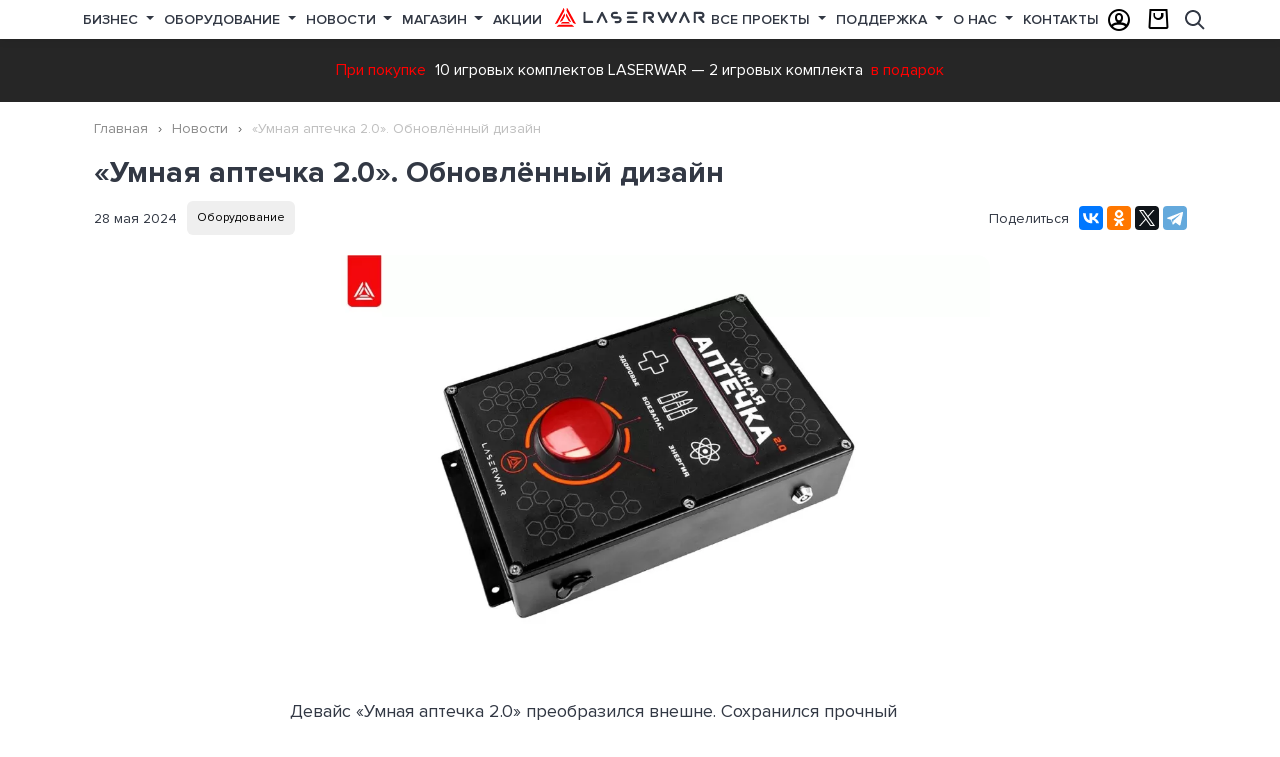

--- FILE ---
content_type: text/html; charset=UTF-8
request_url: https://laserwar.ru/news/umnaya-aptechka-20-obnovlyonnyy-dizayn_2589/
body_size: 19623
content:

<!DOCTYPE html>
<html lang="ru">
<head>
    <meta charset="UTF-8"/>
    <meta name="viewport" content="width=device-width, initial-scale=1">
    <title>«Умная аптечка 2.0». Обновлённый дизайн</title>
    <meta name="description" content="Девайс «Умная аптечка 2.0» преобразился внешне. Сохранился прочный металлический корпус, все функции остались прежними, но изменения затронули главный элемент аптечки.">
<meta name="keywords" content="">
<meta href="https://laserwar.ru/news/umnaya-aptechka-20-obnovlyonnyy-dizayn_2589/" rel="canonical">
<meta property="og:title" content="«Умная аптечка 2.0». Обновлённый дизайн">
<meta property="og:description" content="Девайс «Умная аптечка 2.0» преобразился внешне. Сохранился прочный металлический корпус, все функции остались прежними, но изменения затронули главный элемент аптечки.">
<meta property="og:url" content="https://laserwar.ru/news/umnaya-aptechka-20-obnovlyonnyy-dizayn_2589/">
<meta property="og:image" content="https://laserwar.ru/storage/news_elements/2024/05/2589_q6qfy9ehi_g-large.jpg">
<meta property="og:image:width" content="1093">
<meta property="og:image:height" content="615">
<meta property="twitter:image" content="https://laserwar.ru/storage/news_elements/2024/05/2589_q6qfy9ehi_g-large.jpg">
<meta property="og:site_name" content="Лазертаг оборудование для бизнеса LASERWAR - №1 в России">
<meta property="twitter:card" content="summary_large_image">
<meta property="twitter:url" content="https://laserwar.ru/news/umnaya-aptechka-20-obnovlyonnyy-dizayn_2589/">
<meta property="twitter:title" content="«Умная аптечка 2.0». Обновлённый дизайн">
<meta property="twitter:description" content="Девайс «Умная аптечка 2.0» преобразился внешне. Сохранился прочный металлический корпус, все функции остались прежними, но изменения затронули главный элемент аптечки.">
<meta name="msapplication-TileColor" content="#da532c">
<meta name="theme-color" content="#ffffff">
<link href="https://laserwar.ru/news/umnaya-aptechka-20-obnovlyonnyy-dizayn_2589/" rel="canonical">
<link type="image/png" href="/favicon-32x32.png" rel="icon" sizes="32x32">
<link type="image/png" href="/favicon-16x16.png" rel="icon" sizes="16x16">
<link href="/apple-touch-icon.png" rel="apple-touch-icon" sizes="180x180">
<link href="/site.webmanifest" rel="manifest">
<link href="/template/standard/web/fonts/ProximaNova-Semibold.woff" rel="preload" as="font" crossorigin="crossorigin">
<link href="/template/standard/web/fonts/ProximaNova-Bold.woff" rel="preload" as="font" crossorigin="crossorigin">
<link href="/template/standard/web/fonts/ProximaNova-Regular.woff" rel="preload" as="font" crossorigin="crossorigin">
<link href="/template/standard/web/fonts/icons/icons.ttf?d8rnb4" rel="preload" as="font" crossorigin="crossorigin">
<link href="/assets/css-compress/bbf56ce0bc48fdc7b6631139393b464d.css?v=1755867466" rel="stylesheet">    
    <link rel="preload" href="/storage/lazy/lazy-10-10.png" as="image">
    <link rel="preload" href="/storage/lazy/lazy-16-9.png" as="image">
    <link rel="preload" href="/storage/lazy/lazy-306-207.png" as="image">
    <link rel="preload" href="/storage/lazy/lazy-370-208.png" as="image">
    <link rel="preload" href="/storage/lazy/lazy-400-232.png" as="image">
    <link rel="preload" href="/storage/lazy/lazy-408-540.png" as="image">
    <link rel="preload" href="/storage/lazy/lazy-960-600.png" as="image">
    <link rel="preload" href="/storage/lazy/lazy-984-540.png" as="image">
    <link rel="preload" href="/storage/lazy/lazy-1100-600.png" as="image">
    <link rel="preload" href="/storage/lazy/lazy-1920-600.png" as="image">
    <link rel="preload" href="/storage/lazy/lazy-1920-750.png" as="image">
</head>
<body>
    


<div class="container-wrap page-news">
    
    <div class="container container--layout">
        
        
<header>
    
    <div class="navbar navbar--main flex-nowrap">
        <div class="container container--menu">
            <div class="navbar__sandwich js-sidebar-show"><span>Меню</span></div>
            















<nav class="nav nav--top">
                    <div class="nav-item  dropdown">
                            <a class="nav-link dropdown-toggle" href="/business/" id="menu-1">
                    Бизнес                                    </a>
            
                            <div class="dropdown-menu" aria-labelledby="menu-1">
                    <div class="row">
                        <div class="col-md-3 nav__left">
                            <ul class="js-shop-menu">
<li class="js-menu-hover nav-news__items" data-shop="business"><span class="js-shop-hover icon-briefcase">&nbsp;</span> <a href="/business/">Открой лазертаг бизнес</a></li>
<li class="js-menu-hover nav-news__items" data-shop="advantages"><span class="icon-briefcase">&nbsp;</span> <a href="/competitive-advantages/">Конкурентные преимущества</a></li>
<li class="js-menu-hover nav-news__items" data-shop="ready"><span class="icon-boxes-alt">&nbsp;</span> <a href="/shop/gotovye-resheniya-dlya-biznesa/">Готовые решения для бизнеса</a></li>
<li class="js-menu-hover nav-news__items" data-shop="franshiza"><span class="icon-hands-helping">&nbsp;</span> <a href="/franchise/">Партнерская франшиза</a></li>
<li class="js-menu-hover nav-news__items" data-shop="calculate"><span class="icon-calculator-alt">&nbsp;</span> <a href="/the-calculation-of-the-payback-club/">Расчет окупаемости клуба</a></li>
<li class="js-menu-hover nav-news__items" data-shop="advice"><span class="js-shop-hover icon-user-chart">&nbsp;</span> <a href="/about-laser-tag/">Полезные советы для бизнеса</a></li>
<li class="js-menu-hover nav-news__items" data-shop="dealers"><span class="icon-bags-shopping">&nbsp;</span> <a href="/dealers/">Дилеры</a></li>
<li class="js-menu-hover nav-news__items" data-shop="catalog"><span class="icon-book">&nbsp;</span> <a href="/catalog/">Каталоги</a></li>
</ul>
<p>&nbsp;</p>                        </div>
                                                <div class="col-md-9 nav__right">
                                                                                    <div class="nav-news nav-news--shop">
<div class="nav-news__items nav-inmenu nav-advantages" data-showblock="advantages">
<div class="nav-news__item">
<div class="nav-news__pic"><a href="/competitive-advantages/"> <img class="super-lazy" src="/storage/web/no-photo.jpg" alt="Лидер лазертаг-индустрии Лазервар" data-src="/template/standard/web/x-gen/competitive-advantages/images/lasertag-manufacturer.jpg" /> </a></div>
<div class="nav-news__title"><a href="/competitive-advantages/">Лидер лазертаг-индустрии</a></div>
<div class="nav-news__more"><a href="/competitive-advantages/">Подробнее</a></div>
</div>
<div class="nav-news__item">
<div class="nav-news__pic"><a href="/desyat-let-raboty-v-faktach-i-cifrach/"> <img class="super-lazy" src="/storage/web/no-photo.jpg" alt="Десять лет работы в фактах и цифрах Лазервар" data-src="/template/standard/web/x-gen/competitive-advantages/images/laserwar-10-years.jpg" /> </a></div>
<div class="nav-news__title"><a href="/desyat-let-raboty-v-faktach-i-cifrach/">Десять лет работы в фактах и цифрах</a></div>
<div class="nav-news__more"><a href="/desyat-let-raboty-v-faktach-i-cifrach/">Подробнее</a></div>
</div>
<div class="nav-news__item">
<div class="nav-news__pic"><a href="/luchiy-vibor-dlya-lasertag-biznesa/"> <img class="super-lazy" src="/storage/web/no-photo.jpg" alt="Лучший выбор для вашего бизнеса" data-src="/template/standard/web/x-gen/competitive-advantages/images/lasertag-as-a-business.jpg" /> </a></div>
<div class="nav-news__title"><a href="/luchiy-vibor-dlya-lasertag-biznesa/">Лучший выбор для вашего бизнеса</a></div>
<div class="nav-news__more"><a href="/luchiy-vibor-dlya-lasertag-biznesa/">Подробнее</a></div>
</div>
</div>
<div class="nav-news__items nav-advantages nav-inmenu" data-showblock="dealers">
<div class="nav-news__item">
<div class="nav-news__pic"><a href="/dealers/"> <img class="super-lazy" src="/storage/web/no-photo.jpg" alt="Zhengzhou Kalinka Sports＆Culture Development Co.,Ltd (China)" data-src="/storage/pictures_elements/2020/06/272_zhengzhou-kalinka-sportsculture-development-c-photo-44[1]-medium.jpg" /> </a></div>
<div class="nav-news__title"><a href="/dealers/">Zhengzhou Kalinka Sports＆Culture Development Co.,Ltd (China)</a></div>
<div class="nav-news__more"><a href="/dealers/">Подробнее</a></div>
</div>
<div class="nav-news__item">
<div class="nav-news__pic"><a href="/dealers/"> <img class="super-lazy" src="/storage/web/no-photo.jpg" alt="&laquo;4WARD&raquo; (Latvia/Lithuania)" data-src="/storage/pictures_elements/2020/06/280_poligon-1-latvia-photo-3[1]-medium.jpg" /> </a></div>
<div class="nav-news__title"><a href="/dealers/">&laquo;4WARD&raquo; (Latvia/Lithuania)</a></div>
<div class="nav-news__more"><a href="/dealers/">Подробнее</a></div>
</div>
<div class="nav-news__item">
<div class="nav-news__pic"><a href="/dealers/"> <img class="super-lazy" src="/storage/web/no-photo.jpg" alt="Laserwar.US (USA)" data-src="/storage/pictures_elements/2020/06/281_laserwarus-usa-photo-40[1]-medium.jpg" /> </a></div>
<div class="nav-news__title"><a href="/dealers/">Laserwar.US (USA)</a></div>
<div class="nav-news__more"><a href="/dealers/">Подробнее</a></div>
</div>
</div>
<div class="nav-news__items nav-advantages nav-inmenu" data-showblock="catalog">
<div class="nav-news__item">
<div class="nav-news__pic"><a href="/storage/catalogs_elements/2020/05/1_lazertag_katalog_2020_laserwar.pdf" target="_blank" rel="noopener" download="Внеаренный лазертаг каталог LASERWAR"> <img class="super-lazy" src="/storage/web/no-photo.jpg" alt="Внеаренный лазертаг" data-src="/storage/catalogs_elements/2020/06/2_katalogi-001-small.jpg" /> </a></div>
<div class="nav-news__title"><a href="/storage/catalogs_elements/2020/05/1_lazertag_katalog_2020_laserwar.pdf" target="_blank" rel="noopener" download="Внеаренный лазертаг каталог LASERWAR">Внеаренный лазертаг</a></div>
<div class="nav-news__more"><a href="/storage/catalogs_elements/2020/05/1_lazertag_katalog_2020_laserwar.pdf" target="_blank" rel="noopener" download="Внеаренный лазертаг каталог LASERWAR">Подробнее</a></div>
</div>
<div class="nav-news__item">
<div class="nav-news__pic"><a href="/storage/catalogs_elements/2020/05/4_cybertag-catalog-ru-7-06-2017.pdf" target="_blank" rel="noopener" download="Аренный лазертаг каталог LASERWAR"> <img class="super-lazy" src="/storage/web/no-photo.jpg" alt="Аренный лазертаг" data-src="https://laserwar.ru/storage/catalogs_elements/2020/06/5_katalogi-002-small.jpg" /> </a></div>
<div class="nav-news__title"><a href="/storage/catalogs_elements/2020/05/4_cybertag-catalog-ru-7-06-2017.pdf" target="_blank" rel="noopener" download="Аренный лазертаг каталог LASERWAR">Аренный лазертаг</a></div>
<div class="nav-news__more"><a href="/storage/catalogs_elements/2020/05/4_cybertag-catalog-ru-7-06-2017.pdf" target="_blank" rel="noopener" download="Аренный лазертаг каталог LASERWAR">Подробнее</a></div>
</div>
<div class="nav-news__item">
<div class="nav-news__pic"><a href="/storage/catalogs_elements/2020/06/6_price_laser_tag_rub.pdf" target="_blank" rel="noopener" download="Прайс-лист каталог LASERWAR"> <img class="super-lazy" src="/storage/web/no-photo.jpg" alt="Прайс-лист" data-src="/storage/catalogs_elements/2020/06/7_katalogi-006-small.jpg" /> </a></div>
<div class="nav-news__title"><a href="/storage/catalogs_elements/2020/06/6_price_laser_tag_rub.pdf" target="_blank" rel="noopener" download="Прайс-лист каталог LASERWAR">Прайс-лист</a></div>
<div class="nav-news__more"><a href="/storage/catalogs_elements/2020/06/6_price_laser_tag_rub.pdf" target="_blank" rel="noopener" download="Прайс-лист каталог LASERWAR">Подробнее</a></div>
</div>
</div>
<div class="nav-news__items  nav-news__items--active nav-inmenu" data-showblock="business">
<div class="d-flex">
         <div class="nav-news__item">
            <div class="nav-news__pic"><a href="https://www.youtube.com/watch?v=3Q5GIaMUgWM&list=PLH75LPhiK8-t14gG2ygYV59RKnt-wKO9i&ab_channel=LASERWAR_RU"> <img class="super-duper-lazy" src="/storage/web/no-photo.jpg" alt="Практические советы по открытию бизнеса" data-src="/storage/pictures_elements/2021/04/386_386_mini-banner-03-sovety.jpg"/> </a></div>
            <div class="nav-news__title"><a href="https://www.youtube.com/watch?v=3Q5GIaMUgWM&list=PLH75LPhiK8-t14gG2ygYV59RKnt-wKO9i&ab_channel=LASERWAR_RU">Практические советы по открытию бизнеса</a></div>
        </div>
         <div class="nav-news__item">
            <div class="nav-news__pic"><a href="https://youtu.be/C70jaFBFdS4"> <img class="super-duper-lazy" src="/storage/web/no-photo.jpg" alt="Рентабельность лазертаг-клуба" data-src="/storage/pictures_elements/2021/03/385_mini-banner-01-franshiza.jpg"/> </a></div>
            <div class="nav-news__title"><a href="https://youtu.be/C70jaFBFdS4">Рентабельность лазертаг-клуба</a></div>
        </div>
         <div class="nav-news__item">
            <div class="nav-news__pic"><a href="https://laserwar.ru/franchise/"> <img class="super-duper-lazy" src="/storage/web/no-photo.jpg" alt="Франшиза LASERWAR" data-src="/storage/pictures_elements/2021/03/384_mini-banner-02-rentabelnost.jpg"/> </a></div>
            <div class="nav-news__title"><a href="https://laserwar.ru/franchise/">Франшиза LASERWAR</a></div>
        </div></div>
</div>
<div class="nav-news__items  nav-news__items--active nav-inmenu" data-showblock="ready">
<div class="nav-news__item">
<div class="nav-news__pic"><a href="/shop/gotovye-resheniya-dlya-biznesa/?v=10"> <img class="super-lazy" src="/storage/web/no-photo.jpg" alt="Внеаренный лазертаг" data-src="/storage/complects_elements/2020/09/laserwar-lasertag-cybetag-x-gen.jpg" /> </a></div>
<div class="nav-news__title"><a href="/shop/gotovye-resheniya-dlya-biznesa/?v=10">Внеаренный лазертаг</a></div>
<div class="nav-news__more"><a href="/shop/gotovye-resheniya-dlya-biznesa/?v=10">Подробнее</a></div>
</div>
<div class="nav-news__item">
<div class="nav-news__pic"><a href="https://alphatag.ru/sets/" target="_blank" rel="external nofollow noopener"> <img class="super-lazy" src="/storage/web/no-photo.jpg" alt="Военный лазертаг" data-src="/storage/complects_elements/2020/09/laserwar-lasertag-alphatag.jpg" /> </a></div>
<div class="nav-news__title"><a href="https://alphatag.ru/sets/" target="_blank" rel="external nofollow noopener">Военный лазертаг</a></div>
<div class="nav-news__more"><a href="https://alphatag.ru/sets/" target="_blank" rel="external nofollow noopener">Подробнее</a></div>
</div>
<div class="nav-news__item">
<div class="nav-news__pic"><a href="https://cybertag.ru/bundles/" target="_blank" rel="external nofollow noopener"> <img class="super-lazy" src="/storage/web/no-photo.jpg" alt="Аренный лазертаг" data-src="/storage/complects_elements/2020/06/laserwar-lasertag-cybetag-smart.jpg" /> </a></div>
<div class="nav-news__title"><a href="https://cybertag.ru/bundles/" target="_blank" rel="external nofollow noopener">Аренный лазертаг</a></div>
<div class="nav-news__more"><a href="https://cybertag.ru/bundles/" target="_blank" rel="external nofollow noopener">Подробнее</a></div>
</div>
</div>
<div class="nav-news__items  nav-news__items--active nav-inmenu" data-showblock="calculate">
<div class="d-flex">
    <div class="nav-news__item">
    <div class="nav-news__pic"><a href="https://laserwar.ru/shop/igrovye-komplekty/"> <img class="super-duper-lazy" src="/storage/web/no-photo.jpg" alt="Комплектации лазертаг-оборудования" data-src="/storage/pictures_elements/2021/03/389_mini-banner-08-komplektatsii.jpg"/> </a></div>
    <div class="nav-news__title"><a href="https://laserwar.ru/shop/igrovye-komplekty/">Комплектации лазертаг-оборудования</a></div>
    </div>
    <div class="nav-news__item">
    <div class="nav-news__pic"><a href="https://laserwar.ru/akcia-lasertag/"> <img class="super-duper-lazy" src="/storage/web/no-photo.jpg" alt="Скидка 20% на оборудование!" data-src="/storage/pictures_elements/2021/03/388_mini-banner-07-10_12.jpg"/> </a></div>
    <div class="nav-news__title"><a href="https://laserwar.ru/akcia-lasertag/">Скидка 20% на оборудование!</a></div>
    </div>
    <div class="nav-news__item">
    <div class="nav-news__pic"><a href="https://laserwar.ru/articles/vebinary-shkoly-biznesa-laserwar/"> <img class="super-duper-lazy" src="/storage/web/no-photo.jpg" alt="Обучающие вебинары" data-src="/storage/pictures_elements/2021/03/387_mini-banner-091-vebinary.jpg"/> </a></div>
    <div class="nav-news__title"><a href="https://laserwar.ru/articles/vebinary-shkoly-biznesa-laserwar/">Обучающие вебинары</a></div>
    </div></div>
</div>
<div class="nav-news__items  nav-news__items--active nav-inmenu" data-showblock="franshiza">
<div class="d-flex">
         <div class="nav-news__item">
            <div class="nav-news__pic"><a href="https://laserwar.ru/naduvnye-ukrytiya/"> <img class="super-duper-lazy" src="/storage/web/no-photo.jpg" alt="Надувные фигуры LASERWAR" data-src="/storage/pictures_elements/2021/03/383_mini-banner-06-figury.jpg"/> </a></div>
            <div class="nav-news__title"><a href="https://laserwar.ru/naduvnye-ukrytiya/">Надувные фигуры LASERWAR</a></div>
        </div>
         <div class="nav-news__item">
            <div class="nav-news__pic"><a href="https://laserwar.ru/software/"> <img class="super-duper-lazy" src="/storage/web/no-photo.jpg" alt="Программное обеспечение LASERWAR" data-src="/storage/pictures_elements/2021/03/382_mini-banner-05-soft.jpg"/> </a></div>
            <div class="nav-news__title"><a href="https://laserwar.ru/software/">Программное обеспечение LASERWAR</a></div>
        </div>
         <div class="nav-news__item">
            <div class="nav-news__pic"><a href="https://laserwar.club/"> <img class="super-duper-lazy" src="/storage/web/no-photo.jpg" alt="CRM-система для лазертаг-клуба" data-src="/storage/pictures_elements/2021/03/381_mini-banner-04-crm.jpg"/> </a></div>
            <div class="nav-news__title"><a href="https://laserwar.club/">CRM-система для лазертаг-клуба</a></div>
        </div></div>
</div>
<div class="nav-news__items  nav-news__items--active nav-inmenu" data-showblock="advice">
<div class="nav-news__item">
<div class="nav-news__pic"><a href="/articles/mobilnyy-lazertag/"> <img class="super-lazy" src="/storage/web/no-photo.jpg" alt="Мобильный лазертаг" data-src="/storage/articles_elements/2020/09/503_laserwar-laser-tag-mobilniy-lasertag-0-small.jpg" /> </a></div>
<div class="nav-news__title"><a href="/articles/mobilnyy-lazertag/">Мобильный лазертаг</a></div>
<div class="nav-news__more"><a href="/articles/mobilnyy-lazertag/">Подробнее</a></div>
</div>
<div class="nav-news__item">
<div class="nav-news__pic"><a href="/articles/biznes-plan-dlya-lazertag-kluba/"> <img class="super-lazy" src="/storage/web/no-photo.jpg" alt="Бизнес-план для лазертаг-клуба" data-src="/storage/articles_elements/2020/08/499_ru_bp-1920kh1080-small.jpg" /> </a></div>
<div class="nav-news__title"><a href="/articles/biznes-plan-dlya-lazertag-kluba/">Бизнес-план для лазертаг-клуба</a></div>
<div class="nav-news__more"><a href="/articles/biznes-plan-dlya-lazertag-kluba/">Подробнее</a></div>
</div>
<div class="nav-news__item">
<div class="nav-news__pic"><a href="/articles/selectpoligon/"> <img class="super-lazy" src="/storage/web/no-photo.jpg" alt="Выбор полигона для проведения лазертаг игр" data-src="/storage/articles_elements/2020/09/49_laserwar-lasertag-ploschadka-small.jpg" /> </a></div>
<div class="nav-news__title"><a href="/articles/selectpoligon/">Выбор полигона для проведения лазертаг игр</a></div>
<div class="nav-news__more"><a href="/articles/selectpoligon/">Подробнее</a></div>
</div>
</div>
</div>
<p>&nbsp;</p>                                                    </div>
                        
                    </div>
                                    </div>
                    </div>
                    <div class="nav-item  dropdown">
                            <a class="nav-link dropdown-toggle" href="/novinki-i-chity/" id="menu-2">
                    Оборудование                                    </a>
            
                            <div class="dropdown-menu" aria-labelledby="menu-2">
                    <div class="row">
                        <div class="col-md-3 nav__left">
                            <ul class="js-shop-menu">
<li class="js-menu-hover" data-shop="eHits"><span class="icon-star">&nbsp;</span> <a href="/novinki-i-chity/">Новинки и хиты</a></li>
<li class="js-menu-hover" data-shop="eGame"><span class="icon-robot">&nbsp;</span> <a href="/gaming-device/">Игровые устройства</a></li>
<li class="js-menu-hover" data-shop="eTechnology"><span class="icon-atom-alt">&nbsp;</span> <a href="/technologies/">Технологии</a></li>
<li class="js-menu-hover" data-shop="eHome"><span class="icon-home">&nbsp;</span> <a href="/lazertag-doma/">Лазертаг для дома</a></li>
<li class="js-menu-hover" data-shop="eСomparison"><span class="icon-icon-scales">&nbsp;</span> <a href="/comparison-of-generations/">Сравнение поколений</a></li>
<li class="js-menu-hover" data-shop="eServices"><span class="icon-handshake">&nbsp;</span> <a href="/services/">Услуги</a></li>
<li class="js-menu-hover nav__left-last" data-shop="equipment"><a href="/equipment/unikalnye/">Каталог оборудования</a></li>
</ul>
<p>&nbsp;</p>                        </div>
                                                <div class="col-md-9 nav__right">
                                                                                    <div class="nav-news nav-news--shop nav-eq">
<div class="nav-news nav-inmenu nav-news__items--active" data-showblock="eHits">
<div class="d-block">
<h3>Новинки и хиты</h3>
</div>
<div class="d-flex">
         <div class="nav-news__item">
            <div class="nav-news__pic"><a href="/lasertag-vintovka-ak-15-ratnik/"> <img class="super-duper-lazy" src="/storage/web/no-photo.jpg" alt="АК-15 РАТНИК" data-src="/storage/pictures_elements/2020/07/321_ak-15-pro-small.jpg"/> </a></div>
            <div class="nav-news__title"><a href="/lasertag-vintovka-ak-15-ratnik/">АК-15 РАТНИК</a></div>
        </div>
         <div class="nav-news__item">
            <div class="nav-news__pic"><a href="/lasertag-avtomat-hishnik-ak-12lt/"> <img class="super-duper-lazy" src="/storage/web/no-photo.jpg" alt="AK-12 ХИЩНИК" data-src="/storage/pictures_elements/2020/07/322_predator-small.jpg"/> </a></div>
            <div class="nav-news__title"><a href="/lasertag-avtomat-hishnik-ak-12lt/">AK-12 ХИЩНИК</a></div>
        </div>
         <div class="nav-news__item">
            <div class="nav-news__pic"><a href="https://laserwar.ru/ar-15-ranger/"> <img class="super-duper-lazy" src="/storage/web/no-photo.jpg" alt="AR 15 RANGER" data-src="/storage/pictures_elements/2021/03/323_bez-imeni-1-small.jpg"/> </a></div>
            <div class="nav-news__title"><a href="https://laserwar.ru/ar-15-ranger/">AR 15 RANGER</a></div>
        </div></div>
</div>
<div class="nav-news nav-inmenu nav-news__items" data-showblock="eTechnology">
<div class="d-block">
<h3>Технологии</h3>
</div>
<div class="d-flex">
         <div class="nav-news__item">
            <div class="nav-news__pic"><a href="https://laserwar.ru/software/"> <img class="super-duper-lazy" src="/storage/web/no-photo.jpg" alt="Программное обеспечение" data-src="/storage/pictures_elements/2021/10/432_config-2-359-246-small.jpg"/> </a></div>
            <div class="nav-news__title"><a href="https://laserwar.ru/software/">Программное обеспечение</a></div>
        </div>
         <div class="nav-news__item">
            <div class="nav-news__pic"><a href="https://cybertag.ru/"> <img class="super-duper-lazy" src="/storage/web/no-photo.jpg" alt="Аренное лазертаг-оборудование" data-src="/storage/pictures_elements/2021/10/433_cybertag-2-359-246-small.jpg"/> </a></div>
            <div class="nav-news__title"><a href="https://cybertag.ru/">Аренное лазертаг-оборудование</a></div>
        </div>
         <div class="nav-news__item">
            <div class="nav-news__pic"><a href="https://laserwar.ru/lasertag-parallax-optics/"> <img class="super-duper-lazy" src="/storage/web/no-photo.jpg" alt="Оптическая система Parallax" data-src="/storage/pictures_elements/2021/10/434_parallax-351-246-small.jpg"/> </a></div>
            <div class="nav-news__title"><a href="https://laserwar.ru/lasertag-parallax-optics/">Оптическая система Parallax</a></div>
        </div>
         <div class="nav-news__item">
            <div class="nav-news__pic"><a href="https://alphatag.ru/"> <img class="super-duper-lazy" src="/storage/web/no-photo.jpg" alt="Альфатаг — премиум поколение лазертаг-оборудования" data-src="/storage/pictures_elements/2025/05/492_tqh5edhqjqc-small.jpg"/> </a></div>
            <div class="nav-news__title"><a href="https://alphatag.ru/">Альфатаг — премиум поколение лазертаг-оборудования</a></div>
        </div></div>
</div>
<div class="nav-news nav-inmenu nav-news__items" data-showblock="eGame">
<div class="d-block">
<h3>Игровые устройства</h3>
</div>
<div class="d-flex">
         <div class="nav-news__item">
            <div class="nav-news__pic"><a href="/smart-battle-base-for-lasertag/"> <img class="super-duper-lazy" src="/storage/web/no-photo.jpg" alt="Умная Боевая База" data-src="/storage/pictures_elements/2021/01/327_all-02-base-02-small.jpg"/> </a></div>
            <div class="nav-news__title"><a href="/smart-battle-base-for-lasertag/">Умная Боевая База</a></div>
        </div>
         <div class="nav-news__item">
            <div class="nav-news__pic"><a href="https://laserwar.ru/smart-rgb-povyazka-dlya-lasertaga/"> <img class="super-duper-lazy" src="/storage/web/no-photo.jpg" alt="Smart RGB-повязка" data-src="/storage/pictures_elements/2021/09/328_preim_002_4k_2-small.jpg"/> </a></div>
            <div class="nav-news__title"><a href="https://laserwar.ru/smart-rgb-povyazka-dlya-lasertaga/">Smart RGB-повязка</a></div>
        </div>
         <div class="nav-news__item">
            <div class="nav-news__pic"><a href="/cifrovoy-flag-dlya-lazertaga/"> <img class="super-duper-lazy" src="/storage/web/no-photo.jpg" alt="Цифровой флаг" data-src="/storage/pictures_elements/2021/01/329_all-02-flag-small.jpg"/> </a></div>
            <div class="nav-news__title"><a href="/cifrovoy-flag-dlya-lazertaga/">Цифровой флаг</a></div>
        </div></div>
</div>
<div class="nav-news nav-inmenu nav-news__items" data-showblock="eHome">
<div class="d-block">
<h3>Лазертаг для дома</h3>
</div>
<div class="d-flex">
         <div class="nav-news__item">
            <div class="nav-news__pic"><a href="/shop/nabory-dlya-lasertaga/nabor-detskiy-lasertag-dly-doma/"> <img class="super-duper-lazy" src="/storage/web/no-photo.jpg" alt="Набор «Детский лазертаг для дома»" data-src="/storage/pictures_elements/2020/08/337_laserwar-lasertag-0003-740x416[1]-small.jpg"/> </a></div>
            <div class="nav-news__title"><a href="/shop/nabory-dlya-lasertaga/nabor-detskiy-lasertag-dly-doma/">Набор «Детский лазертаг для дома»</a></div>
        </div>
         <div class="nav-news__item">
            <div class="nav-news__pic"><a href="/shop/duel-na-lasertag-pistoletah"> <img class="super-duper-lazy" src="/storage/web/no-photo.jpg" alt="Набор «Дуэль на лазертаг-пистолетах»" data-src="/storage/pictures_elements/2020/08/338_laserwar-lasertag-00022-740x416[1]-small.jpg"/> </a></div>
            <div class="nav-news__title"><a href="/shop/duel-na-lasertag-pistoletah">Набор «Дуэль на лазертаг-пистолетах»</a></div>
        </div>
         <div class="nav-news__item">
            <div class="nav-news__pic"><a href="/shop/nabory-dlya-lasertaga/nabor-lasertag-dlya-4-igrokov/"> <img class="super-duper-lazy" src="/storage/web/no-photo.jpg" alt="Набор «Лазертаг для 4-х игроков»" data-src="/storage/pictures_elements/2020/08/339_4pl-small.jpg"/> </a></div>
            <div class="nav-news__title"><a href="/shop/nabory-dlya-lasertaga/nabor-lasertag-dlya-4-igrokov/">Набор «Лазертаг для 4-х игроков»</a></div>
        </div></div>
</div>
<div class="nav-news nav-inmenu nav-news__items" data-showblock="eServices">
<div class="d-block">
<h3>Услуги</h3>
</div>
<div class="d-flex">
         <div class="nav-news__item">
            <div class="nav-news__pic"><a href="/smm-dlya-voenno-takticheskich-klubov/"> <img class="super-duper-lazy" src="/storage/web/no-photo.jpg" alt="SMM-продвижение" data-src="/storage/pictures_elements/2020/11/358_kartinki-02.jpg"/> </a></div>
            <div class="nav-news__title"><a href="/smm-dlya-voenno-takticheskich-klubov/">SMM-продвижение</a></div>
        </div>
         <div class="nav-news__item">
            <div class="nav-news__pic"><a href="/igrovye-poligony/"> <img class="super-duper-lazy" src="/storage/web/no-photo.jpg" alt="Игровые полигоны под ключ" data-src="/storage/pictures_elements/2020/11/359_kartinki-03.jpg"/> </a></div>
            <div class="nav-news__title"><a href="/igrovye-poligony/">Игровые полигоны под ключ</a></div>
        </div>
         <div class="nav-news__item">
            <div class="nav-news__pic"><a href="https://cybertag.ru/arena/"> <img class="super-duper-lazy" src="/storage/web/no-photo.jpg" alt="Строительство лазертаг-арен" data-src="/storage/pictures_elements/2020/11/360_kartinki_montazhnaya_oblast_1.jpg"/> </a></div>
            <div class="nav-news__title"><a href="https://cybertag.ru/arena/">Строительство лазертаг-арен</a></div>
        </div></div>
</div>
<div class="nav-news nav-inmenu nav-news__items" data-showblock="eСomparison">
<div class="d-block">
<h3>Сравнение поколений</h3>
</div>
<div class="d-flex">
    <div class="nav-news__item">
    <div class="nav-news__pic"><a href=""> <img class="super-duper-lazy" src="/storage/web/no-photo.jpg" alt="9 поколение лазертаг-оборудования" data-src="/storage/pictures_elements/2022/01/441_hg9xpfvg1xi.jpg"/> </a></div>
    <div class="nav-news__title"><a href="">9 поколение лазертаг-оборудования</a></div>
    </div>
    <div class="nav-news__item">
    <div class="nav-news__pic"><a href=""> <img class="super-duper-lazy" src="/storage/web/no-photo.jpg" alt="10 поколение лазертаг-оборудования" data-src="/storage/pictures_elements/2022/01/440_sg6fb5x8gxw.jpg"/> </a></div>
    <div class="nav-news__title"><a href="">10 поколение лазертаг-оборудования</a></div>
    </div>
    <div class="nav-news__item">
    <div class="nav-news__pic"><a href="https://alphatag.ru/"> <img class="super-duper-lazy" src="/storage/web/no-photo.jpg" alt="11 поколение лазертаг-оборудования" data-src="/storage/pictures_elements/2022/01/439_meyl8hyb0uu.jpg"/> </a></div>
    <div class="nav-news__title"><a href="https://alphatag.ru/">11 поколение лазертаг-оборудования</a></div>
    </div></div>
</div>
<div class="nav-news nav-inmenu nav-news__items" data-showblock="equipment">
<div class="d-block">
<h3>Оборудование</h3>
</div>
<div class="d-flex">
         <div class="nav-news__item">
            <div class="nav-news__pic"><a href="/shop/igrovye-komplekty/"> <img class="super-duper-lazy" src="/storage/web/no-photo.jpg" alt="Игровые комплекты" data-src="/storage/pictures_elements/2020/10/340_1_1-small.jpg"/> </a></div>
            <div class="nav-news__title"><a href="/shop/igrovye-komplekty/">Игровые комплекты</a></div>
        </div>
         <div class="nav-news__item">
            <div class="nav-news__pic"><a href="/shop/dopolnitelnye-ustroystva/"> <img class="super-duper-lazy" src="/storage/web/no-photo.jpg" alt="Игровые устройства" data-src="/storage/pictures_elements/2020/10/341_2_1-small.jpg"/> </a></div>
            <div class="nav-news__title"><a href="/shop/dopolnitelnye-ustroystva/">Игровые устройства</a></div>
        </div>
         <div class="nav-news__item">
            <div class="nav-news__pic"><a href="/shop/gotovye-resheniya-dlya-biznesa/"> <img class="super-duper-lazy" src="/storage/web/no-photo.jpg" alt="Готовые комплекты для бизнеса" data-src="/storage/pictures_elements/2020/10/342_3_1-small.jpg"/> </a></div>
            <div class="nav-news__title"><a href="/shop/gotovye-resheniya-dlya-biznesa/">Готовые комплекты для бизнеса</a></div>
        </div></div>
</div>
</div>
<p>&nbsp;</p>                                                    </div>
                        
                    </div>
                                    </div>
                    </div>
                    <div class="nav-item  dropdown">
                            <a class="nav-link dropdown-toggle" href="/news/" id="menu-3">
                    Новости                                    </a>
            
                            <div class="dropdown-menu" aria-labelledby="menu-3">
                    <div class="row">
                        <div class="col-md-3 nav__left">
                            <ul class="js-shop-menu">
<li class="js-menu-hover nav-news__items" data-shop="news"><span class="icon-newspaper">&nbsp;</span> <a href="/news/"> Новости </a></li>
<li class="js-menu-hover nav-news__items" data-shop="articles"><span class="icon-newspaper">&nbsp;</span> <a href="/articles/"> Cтатьи </a></li>
<li class="js-menu-hover nav-news__items" data-shop="scenarios"><span class="icon-users-crown">&nbsp;</span> <a href="/articles/lasertagscenarios/"> Лазертаг-сценарии </a></li>
<li class="js-menu-hover nav-news__items" data-shop="calendar"><span class="icon-calendar-alt">&nbsp;</span> <a href="/calendar/"> Календарь</a></li>
<li class="js-menu-hover nav-news__items" data-shop="photo"><span class="icon-photo-video">&nbsp;</span> <a href="/gallery/">Фото и видео</a></li>
<li class="js-menu-hover nav-news__items" data-shop="cases"><span class="icon-user-astronaut">&nbsp;</span> <a href="/news/partners-articles/"> Кейсы клиентов </a></li>
</ul>
<p>&nbsp;</p>                        </div>
                                                <div class="col-md-9 nav__right">
                                                            <div class="nav-news nav-inmenu nav-news__items--active" data-showblock="news">
                                    <h3>Последние новости</h3>
                                    <div class="nav-news__items">
                                                                                    <div class="nav-news__item">
                                                <div class="nav-news__pic"><a href="/news/lazertag-meropriyatiya-na-noyabr_2767/"> <img class="super-duper-lazy" src="/storage/lazy/lazy-370-208.png" data-src="/storage/news_elements/2025/11/2767_kalendar-noyabr-2025-sayt-small.png" alt="Лазертаг мероприятия на ноябрь"> </a></div>
                                                <div class="nav-news__title"><a href="/news/lazertag-meropriyatiya-na-noyabr_2767/">Лазертаг мероприятия на ноябрь</a></div>
                                                <div class="nav-news__date">05 ноября 2025</div>
                                                <div class="nav-news__more"><a href="/news/lazertag-meropriyatiya-na-noyabr_2767/">Подробнее</a></div>
                                            </div>
                                                                                    <div class="nav-news__item">
                                                <div class="nav-news__pic"><a href="/news/sila-v-edinstve_2766/"> <img class="super-duper-lazy" src="/storage/lazy/lazy-370-208.png" data-src="/storage/news_elements/2025/11/2766_den_nar_ed_2-small.jpg" alt="Сила в единстве"> </a></div>
                                                <div class="nav-news__title"><a href="/news/sila-v-edinstve_2766/">Сила в единстве</a></div>
                                                <div class="nav-news__date">04 ноября 2025</div>
                                                <div class="nav-news__more"><a href="/news/sila-v-edinstve_2766/">Подробнее</a></div>
                                            </div>
                                                                                    <div class="nav-news__item">
                                                <div class="nav-news__pic"><a href="/news/pervye-na-pervom-kanale_2765/"> <img class="super-duper-lazy" src="/storage/lazy/lazy-370-208.png" data-src="/storage/news_elements/2025/11/2765_fayl-small.png" alt="Первые на Первом канале"> </a></div>
                                                <div class="nav-news__title"><a href="/news/pervye-na-pervom-kanale_2765/">Первые на Первом канале</a></div>
                                                <div class="nav-news__date">01 ноября 2025</div>
                                                <div class="nav-news__more"><a href="/news/pervye-na-pervom-kanale_2765/">Подробнее</a></div>
                                            </div>
                                                                            </div>
                                </div>

                                <div class="nav-news nav-news--shop nav-eq">
                                	<div class="nav-news nav-inmenu nav-news__items--active" data-showblock="scenarios">
                                		<div class="d-block">
                                			<h3>Лазертаг-сценарии</h3>
                                		</div>
                                		<div class="d-flex"></div>
                                	</div>
                                	<p>&nbsp;</p>
                                </div>

                                <div id="menu-articles"></div>

                                                    </div>
                        
                    </div>
                                    </div>
                    </div>
                    <div class="nav-item  dropdown">
                            <a class="nav-link dropdown-toggle" href="/shop/" id="menu-19">
                    Магазин                                    </a>
            
                            <div class="dropdown-menu" aria-labelledby="menu-19">
                    <div class="row">
                        <div class="col-md-3 nav__left">
                            <ul class="js-shop-menu">
<li class="js-shop-hover" data-shop="shop56"><span class="icon-stars">&nbsp;</span> <a href="/shop/">Новинки и хиты</a></li>
<li class="js-shop-hover" data-shop="shop57"><span class="icon-gun1">&nbsp;</span> <a href="/shop/igrovye-komplekty/">Комплекты оборудования</a></li>
<li class="js-shop-hover" data-shop="shop58"><span class="icon-additional">&nbsp;</span> <a href="/shop/dopolnitelnye-ustroystva/">Игровые устройства</a></li>
<li class="js-shop-hover" data-shop="shop59"><span class="icon-boxes-alt">&nbsp;</span> <a href="/shop/gotovye-resheniya-dlya-biznesa/">Готовые решения для бизнеса</a></li>
<li class="js-shop-hover" data-shop="shop60"><span class="icon-cybertag">&nbsp;</span> <a href="/shop/cybertag2/">Аренный лазертаг</a></li>
<li class="js-shop-hover" data-shop="shop61"><span class="icon-shipping-fast">&nbsp;</span> <a href="/shipping-and-payment/">Доставка и оплата</a></li>
</ul>
<p>&nbsp;</p>                        </div>
                                                <div class="col-md-9 nav__right">
                                                                                    <div class="nav-news nav-news--shop">
<div class="nav-news__items nav-news__items--active" data-showblock="sale">
    <div class="nav-news__item">
    <div class="nav-news__pic"><a href="https://laserwar.ru/voennyy-lazertag-na-osnove-mmg/"> <img class="super-duper-lazy" src="/storage/web/no-photo.jpg" alt="ММГ-макеты" data-src="/storage/pictures_elements/2021/04/403_menyu-novinki-i-khity-03.jpg"/> </a></div>
    <div class="nav-news__title"><a href="https://laserwar.ru/voennyy-lazertag-na-osnove-mmg/">ММГ-макеты</a></div>
    </div>
    <div class="nav-news__item">
    <div class="nav-news__pic"><a href="https://laserwar.ru/lasertag-pistolet-shershen/"> <img class="super-duper-lazy" src="/storage/web/no-photo.jpg" alt="Шершень" data-src="/storage/pictures_elements/2021/04/402_menyu-novinki-i-khity-02.jpg"/> </a></div>
    <div class="nav-news__title"><a href="https://laserwar.ru/lasertag-pistolet-shershen/">Шершень</a></div>
    </div>
    <div class="nav-news__item">
    <div class="nav-news__pic"><a href="https://laserwar.ru/lasertag-pistolet-pulemet-phoenix-mp-9lt/"> <img class="super-duper-lazy" src="/storage/web/no-photo.jpg" alt="MP9-LT «Феникс»" data-src="/storage/pictures_elements/2021/04/401_menyu-novinki-i-khity-01.jpg"/> </a></div>
    <div class="nav-news__title"><a href="https://laserwar.ru/lasertag-pistolet-pulemet-phoenix-mp-9lt/">MP9-LT «Феникс»</a></div>
    </div></div>
<div class="nav-news__items" data-showblock="all">
<div class="shop-menu">
<div class="shop-menu__menu js-shop-block" data-shopblock="shop56">
    <div class="nav-news__item">
    <div class="nav-news__pic"><a href="https://laserwar.ru/voennyy-lazertag-na-osnove-mmg/"> <img class="super-duper-lazy" src="/storage/web/no-photo.jpg" alt="ММГ-макеты" data-src="/storage/pictures_elements/2021/04/403_menyu-novinki-i-khity-03.jpg"/> </a></div>
    <div class="nav-news__title"><a href="https://laserwar.ru/voennyy-lazertag-na-osnove-mmg/">ММГ-макеты</a></div>
    </div>
    <div class="nav-news__item">
    <div class="nav-news__pic"><a href="https://laserwar.ru/lasertag-pistolet-shershen/"> <img class="super-duper-lazy" src="/storage/web/no-photo.jpg" alt="Шершень" data-src="/storage/pictures_elements/2021/04/402_menyu-novinki-i-khity-02.jpg"/> </a></div>
    <div class="nav-news__title"><a href="https://laserwar.ru/lasertag-pistolet-shershen/">Шершень</a></div>
    </div>
    <div class="nav-news__item">
    <div class="nav-news__pic"><a href="https://laserwar.ru/lasertag-pistolet-pulemet-phoenix-mp-9lt/"> <img class="super-duper-lazy" src="/storage/web/no-photo.jpg" alt="MP9-LT «Феникс»" data-src="/storage/pictures_elements/2021/04/401_menyu-novinki-i-khity-01.jpg"/> </a></div>
    <div class="nav-news__title"><a href="https://laserwar.ru/lasertag-pistolet-pulemet-phoenix-mp-9lt/">MP9-LT «Феникс»</a></div>
    </div></div>
<div class="shop-menu__menu js-shop-block" data-shopblock="shop57">
    <div class="nav-news__item">
    <div class="nav-news__pic"><a href="https://laserwar.ru/shop/igrovye-komplekty/"> <img class="super-duper-lazy" src="/storage/web/no-photo.jpg" alt="Оружие для лазертага" data-src="/storage/pictures_elements/2021/04/406_menyu-komplekty-oborudovania-01.jpg"/> </a></div>
    <div class="nav-news__title"><a href="https://laserwar.ru/shop/igrovye-komplekty/">Оружие для лазертага</a></div>
    </div>
    <div class="nav-news__item">
    <div class="nav-news__pic"><a href="https://laserwar.ru/shop/dopolnitelnye-ustroystva/"> <img class="super-duper-lazy" src="/storage/web/no-photo.jpg" alt="Игровые устройства" data-src="/storage/pictures_elements/2021/04/405_menyu-komplekty-oborudovania-02.jpg"/> </a></div>
    <div class="nav-news__title"><a href="https://laserwar.ru/shop/dopolnitelnye-ustroystva/">Игровые устройства</a></div>
    </div>
    <div class="nav-news__item">
    <div class="nav-news__pic"><a href="https://laserwar.ru/shop/gotovye-resheniya-dlya-biznesa/"> <img class="super-duper-lazy" src="/storage/web/no-photo.jpg" alt="Комплектации для бизнеса" data-src="/storage/pictures_elements/2021/04/404_menyu-komplekty-oborudovania-03.jpg"/> </a></div>
    <div class="nav-news__title"><a href="https://laserwar.ru/shop/gotovye-resheniya-dlya-biznesa/">Комплектации для бизнеса</a></div>
    </div></div>
<div class="shop-menu__menu js-shop-block" data-shopblock="shop58">
    <div class="nav-news__item">
    <div class="nav-news__pic"><a href="https://laserwar.ru/shop/specialnoe-oborudovanie/"> <img class="super-duper-lazy" src="/storage/web/no-photo.jpg" alt="Дополнительное оборудование" data-src="/storage/pictures_elements/2021/04/408_menyu-igrovye-ustroystva-01.jpg"/> </a></div>
    <div class="nav-news__title"><a href="https://laserwar.ru/shop/specialnoe-oborudovanie/">Дополнительное оборудование</a></div>
    </div>
    <div class="nav-news__item">
    <div class="nav-news__pic"><a href="https://laserwar.ru/shop/sensory-porazheniya/"> <img class="super-duper-lazy" src="/storage/web/no-photo.jpg" alt="Сенсоры поражения" data-src="/storage/pictures_elements/2021/04/407_menyu-igrovye-ustroystva-03.jpg"/> </a></div>
    <div class="nav-news__title"><a href="https://laserwar.ru/shop/sensory-porazheniya/">Сенсоры поражения</a></div>
    </div>
    <div class="nav-news__item">
    <div class="nav-news__pic"><a href="https://laserwar.ru/shop/dopolnitelnoe-oborudovanie/"> <img class="super-duper-lazy" src="/storage/web/no-photo.jpg" alt="Игровое оборудование" data-src="/storage/pictures_elements/2021/04/409_menyu-igrovye-ustroystva-02.jpg"/> </a></div>
    <div class="nav-news__title"><a href="https://laserwar.ru/shop/dopolnitelnoe-oborudovanie/">Игровое оборудование</a></div>
    </div></div>
<div class="shop-menu__menu js-shop-block" data-shopblock="shop59">
    <div class="nav-news__item">
    <div class="nav-news__pic"><a href="https://laserwar.ru/shop/gotovye-resheniya-dlya-biznesa/"> <img class="super-duper-lazy" src="/storage/web/no-photo.jpg" alt="Внеаренный лазертаг" data-src="/storage/pictures_elements/2021/04/412_menyu-gotovye-reshenia-dlya-biznesa-01.jpg"/> </a></div>
    <div class="nav-news__title"><a href="https://laserwar.ru/shop/gotovye-resheniya-dlya-biznesa/">Внеаренный лазертаг</a></div>
    </div>
    <div class="nav-news__item">
    <div class="nav-news__pic"><a href="https://cybertag.ru/bundles/"> <img class="super-duper-lazy" src="/storage/web/no-photo.jpg" alt="Ареннный лазертаг" data-src="/storage/pictures_elements/2021/04/411_menyu-gotovye-reshenia-dlya-biznesa-02.jpg"/> </a></div>
    <div class="nav-news__title"><a href="https://cybertag.ru/bundles/">Ареннный лазертаг</a></div>
    </div>
    <div class="nav-news__item">
    <div class="nav-news__pic"><a href="https://laserwar.ru/shop/figure/"> <img class="super-duper-lazy" src="/storage/web/no-photo.jpg" alt="Игровые лазертаг-поля" data-src="/storage/pictures_elements/2021/04/410_menyu-gotovye-reshenia-dlya-biznesa-03.jpg"/> </a></div>
    <div class="nav-news__title"><a href="https://laserwar.ru/shop/figure/">Игровые лазертаг-поля</a></div>
    </div></div>
<div class="shop-menu__menu js-shop-block" data-shopblock="shop60">
    <div class="nav-news__item">
    <div class="nav-news__pic"><a href="https://laserwar.ru/shop/Cybertag-Blaster/"> <img class="super-duper-lazy" src="/storage/web/no-photo.jpg" alt="Бластеры CYBERTAG" data-src="/storage/pictures_elements/2021/04/415_menyu-arenny-lazertag-01.jpg"/> </a></div>
    <div class="nav-news__title"><a href="https://laserwar.ru/shop/Cybertag-Blaster/">Бластеры CYBERTAG</a></div>
    </div>
    <div class="nav-news__item">
    <div class="nav-news__pic"><a href="https://laserwar.ru/shop/LW_ARENA2/"> <img class="super-duper-lazy" src="/storage/web/no-photo.jpg" alt="Проектирование лазертаг-арен" data-src="/storage/pictures_elements/2021/04/414_menyu-arenny-lazertag-02.jpg"/> </a></div>
    <div class="nav-news__title"><a href="https://laserwar.ru/shop/LW_ARENA2/">Проектирование лазертаг-арен</a></div>
    </div>
    <div class="nav-news__item">
    <div class="nav-news__pic"><a href="https://laserwar.ru/shop/additional_equipment/"> <img class="super-duper-lazy" src="/storage/web/no-photo.jpg" alt="Дополнительные устройства" data-src="/storage/pictures_elements/2021/04/413_menyu-arenny-lazertag-03.jpg"/> </a></div>
    <div class="nav-news__title"><a href="https://laserwar.ru/shop/additional_equipment/">Дополнительные устройства</a></div>
    </div></div>
<div class="shop-menu__menu js-shop-block" data-shopblock="shop61">
    <div class="nav-news__item">
    <div class="nav-news__pic"><a href="https://youtu.be/obdjOC12CaE"> <img class="super-duper-lazy" src="/storage/web/no-photo.jpg" alt="Как выбрать лазертаг-оборудование" data-src="/storage/pictures_elements/2021/04/418_menyu-dostavka-i-oplata-01.jpg"/> </a></div>
    <div class="nav-news__title"><a href="https://youtu.be/obdjOC12CaE">Как выбрать лазертаг-оборудование</a></div>
    </div>
    <div class="nav-news__item">
    <div class="nav-news__pic"><a href="https://laserwar.ru/lazertag-doma/"> <img class="super-duper-lazy" src="/storage/web/no-photo.jpg" alt="Лазертаг на дом" data-src="/storage/pictures_elements/2021/04/417_menyu-dostavka-i-oplata-02.jpg"/> </a></div>
    <div class="nav-news__title"><a href="https://laserwar.ru/lazertag-doma/">Лазертаг на дом</a></div>
    </div>
    <div class="nav-news__item">
    <div class="nav-news__pic"><a href="https://laserwar.ru/dealers/"> <img class="super-duper-lazy" src="/storage/web/no-photo.jpg" alt="Дилеры LASERWAR" data-src="/storage/pictures_elements/2021/04/416_menyu-dostavka-i-oplata-03_1.jpg"/> </a></div>
    <div class="nav-news__title"><a href="https://laserwar.ru/dealers/">Дилеры LASERWAR</a></div>
    </div></div>
</div>
</div>
</div>
<p>&nbsp;</p>                                                    </div>
                        
                    </div>
                                    </div>
                    </div>
                    <div class="nav-item  ">
                            <a class="nav-link " href="/promo/" id="menu-20">
                    Акции                                    </a>
            
                    </div>
    </nav>

            <a class="navbar-brand" href="/">
                <img class="navbar-brand-logo-b" src="/storage/images/laserwar-logo-main.svg" alt="laserwar logo">
                <img class="navbar-brand-logo-w" src="/storage/images/laserwar-logo-main-w.svg" alt="laserwar logo">
        </a>

            <div class="nav-wrap">
                <nav class="nav nav--top">
                    <div class="nav-item   dropdown">
                            <span class="nav-link dropdown-toggle" id="menu-5">
                    Все проекты                </span>
                     
                            <div class="dropdown-menu" aria-labelledby="menu-5">
                    <div class="row">
                        <div class="col-md-3 nav__left">
                            <ul>
<li><span class="project-icon-base">&nbsp;</span> <a href="https://laserwar.com" target="_blank" rel="noopener">Laserwar.com</a></li>
<li><span class="icon-shopping-bag">&nbsp;</span> <a href="/shop/">Магазин</a></li>
<li><span class="icon-camera">&nbsp;</span> <a href="/photo-contests/">Фотоконкурсы</a></li>
<li><span class="icon-briefcase">&nbsp;</span> <a href="/business/">Бизнес</a></li>
<li><span class="icon-calendar-alt">&nbsp;</span> <a href="/calendar/"> Календарь</a></li>
<li><span class="icon-sitemap1">&nbsp;</span> <a href="/forum/">Форум</a></li>
</ul>                        </div>
                                                <div class="col-md-9 nav__right">
                                                            <div class="laserwar-projects">
<ul class="projects-first-row">
<li><a class="animation-delay-0" title="Производитель лазертаг оборудования" href="/"><ins class="project-laserwar"></ins>LASERWAR</a></li>
<li><a class="animation-delay-1" title="Лазертаг-арены под ключ" href="https://avatararena.ru/" target="_blank" rel="external nofollow noopener"><ins class="project-avatar"></ins>Avatar Arena</a></li>
<li><a class="animation-delay-2" title="Лазертаг-арены под ключ" href="https://warstation.ru/" target="_blank" rel="external nofollow noopener"><ins class="project-warstation"></ins>WARSTATION</a></li>
<li><a class="animation-delay-3" title="Оборудование для аренного лазертага" href="https://cybertag.ru" target="_blank" rel="external nofollow noopener"><ins class="project-cybertag"></ins>CYBERTAG</a></li>
<li><a class="animation-delay-4" title="Лазертаг-арены под ключ" href="https://laserarena.ru" target="_blank" rel="external nofollow noopener"><ins class="project-laserarena"></ins>LaserArena</a></li>
<li><a class="animation-delay-5" title="Международный лазертаг-фестиваль Майские Манёвры" href="https://maymanevry.ru" target="_blank" rel="external nofollow noopener"><ins class="project-may-maneuvers"></ins>Майские<br />Манёвры</a></li>
<li><a class="animation-delay-6" title="CRM для лазертаг-клуба" href="https://laserwar.club" target="_blank" rel="external nofollow noopener"><ins class="project-laserwar-crm"></ins>Laserwar CRM</a></li>
<li><a class="animation-delay-7" title="Лазертаг биатлон" href="http://laserbiatlon.ru" target="_blank" rel="external nofollow noopener"><ins class="project-laser-biathlon"></ins>Лазертаг<br />Биатлон</a></li>
</ul>
<ul class="projects-second-row">
<li>&nbsp;</li>
<li>&nbsp;</li>
<li><a class="animation-delay-8" title="Зомбитаг - выживи в зомби-апокалипсисе" href="https://zombie-lasertag.ru" target="_blank" rel="external nofollow noopener"><ins class="project-zombietag"></ins>ZombieTag</a></li>
<li><a class="animation-delay-9" title="Федерация спортивного лазертага" href="https://lasertag-federation.ru" target="_blank" rel="external nofollow noopener"><ins class="project-laser-tag-federation"></ins>Федерация<br />лазертага</a></li>
<li class="animation-delay-10"><a class="animation-delay-8" title="Альфатаг" href="https://alphatag.ru/?utm_source=mainsite" target="_blank" rel="external nofollow noopener"><ins class="project-alphatag"></ins>Alphatag</a></li>
<li><a class="animation-delay-11" title="Лазертаг База" href="https://lasertagbase.com" target="_blank" rel="external nofollow noopener"><ins class="project-laser-tag-base"></ins>Laser tag<br />base</a></li>
<li>&nbsp;</li>
<li>&nbsp;</li>
</ul>
</div>
<p>&nbsp;</p>                                                    </div>
                                            </div>
                                    </div>
                    </div>
                    <div class="nav-item   dropdown">
                            <a class="nav-link dropdown-toggle" href="/faq/" id="menu-7">
                    Поддержка                                    </a>
                     
                            <div class="dropdown-menu" aria-labelledby="menu-7">
                    <div class="row">
                        <div class="col-md-3 nav__left">
                            <ul>
<li><span class="icon-code">&nbsp;</span> <a href="/software/">Софт</a></li>
<li><span class="icon-laptop-code">&nbsp;</span> <a href="/firmware-for-hardware/">Прошивки</a></li>
<li><span class="icon-shield-check">&nbsp;</span> <a href="/guarantee/">Гарантия</a></li>
<li><span class="icon-file-certificate">&nbsp;</span> <a href="/certificates/">Сертификаты</a></li>
<li><span class="icon-wrench">&nbsp;</span> <a href="/service-centers/">Сервисные центры</a></li>
<li><span class="icon-tools">&nbsp;</span> <a href="/archive-kit-sets-laserwar/">Архив KIT-наборов</a></li>
<li><span class="icon-question-circle">&nbsp;</span> <a href="/faq/">F.A.Q.</a></li>
<li><span class="icon-sitemap1">&nbsp;</span> <a href="/forum/">Форум</a></li>
</ul>
<p>&nbsp;</p>                        </div>
                                                <div class="col-md-9 nav__right">
                                                            <div class="nav-news">
                                    <h3>Статьи о прошивке и софте</h3>
                                    <div class="nav-news__items">
                                                                                    <div class="nav-news__item">
                                                <div class="nav-news__pic"><a href="/news/razdacha-medaley-yubileynyy-reliz-laserwar-ui_2020/"> <img class="super-duper-lazy" src="/storage/lazy/lazy-370-208.png" data-src="/storage/news_elements/2020/06/2020_ru_ikonki-1920kh1080-3-small.jpg" alt="Раздача медалей. Юбилейный релиз LASERWAR UI"> </a></div>
                                                <div class="nav-news__title"><a href="/news/razdacha-medaley-yubileynyy-reliz-laserwar-ui_2020/">Раздача медалей. Юбилейный релиз LASERWAR UI</a></div>
                                                <div class="nav-news__more"><a href="/news/razdacha-medaley-yubileynyy-reliz-laserwar-ui_2020/">Подробнее</a></div>
                                            </div>
                                                                                    <div class="nav-news__item">
                                                <div class="nav-news__pic"><a href="/news/novye-proshivki-orugiya-dlya-igry-s-cifrovym-flagom_2008/"> <img class="super-duper-lazy" src="/storage/lazy/lazy-370-208.png" data-src="/storage/news_elements/2020/05/2008_ru_flag-i-tagery-1920kh1080-2-small.jpg" alt="Новые прошивки оружия для игры с «Цифровым флагом»"> </a></div>
                                                <div class="nav-news__title"><a href="/news/novye-proshivki-orugiya-dlya-igry-s-cifrovym-flagom_2008/">Новые прошивки оружия для игры с «Цифровым флагом»</a></div>
                                                <div class="nav-news__more"><a href="/news/novye-proshivki-orugiya-dlya-igry-s-cifrovym-flagom_2008/">Подробнее</a></div>
                                            </div>
                                                                                    <div class="nav-news__item">
                                                <div class="nav-news__pic"><a href="/news/rukovodstvo-po-programme-dlya-10-pokoleniya_1973/"> <img class="super-duper-lazy" src="/storage/lazy/lazy-370-208.png" data-src="/storage/news_elements/2020/10/you1973-small.jpg" alt="Руководство по программе для 10 поколения"> </a></div>
                                                <div class="nav-news__title"><a href="/news/rukovodstvo-po-programme-dlya-10-pokoleniya_1973/">Руководство по программе для 10 поколения</a></div>
                                                <div class="nav-news__more"><a href="/news/rukovodstvo-po-programme-dlya-10-pokoleniya_1973/">Подробнее</a></div>
                                            </div>
                                                                            </div>
                                </div>
                                                    </div>
                                            </div>
                                    </div>
                    </div>
                    <div class="nav-item   dropdown">
                            <a class="nav-link dropdown-toggle" href="/about-the-company/" id="menu-8">
                    О нас                                    </a>
                     
                            <div class="dropdown-menu" aria-labelledby="menu-8">
                    <div class="row">
                        <div class="col-md-3 nav__left">
                            <ul>
<ul>
<li><span class="icon-info">&nbsp;</span> <a href="/about-the-company/">О компании</a></li>
<li><span class="icon-history">&nbsp;</span> <a href="/the-history-of-the-company/">История компании</a></li>
<li><span class="icon-people-carry">&nbsp;</span> <a href="/our-team/">Наша команда</a></li>
<li><span class="icon-users-crown">&nbsp;</span> <a href="/customers-laserwar/">Клиенты</a></li>
<li><span class="icon-hands-helping">&nbsp;</span> <a href="/jobs/">Вакансии</a></li>
<li><span class="icon-quote-right">&nbsp;</span> <a href="/reviews/">Отзывы</a></li>
</ul>
</ul>
<p>&nbsp;</p>                        </div>
                                                <div class="col-md-9 nav__right">
                                                            <div class="nav-news">
                                    <h3>Статьи о компании</h3>
                                    <div class="nav-news__items">
                                                                                    <div class="nav-news__item">
                                                <div class="nav-news__pic"><a href="/news/my-ne-tyanem-syuda-lyudey-nas-vybirayut-intervyu-s-lazertag-klubom-strelok_2539/"> <img class="super-duper-lazy" src="/storage/lazy/lazy-370-208.png" data-src="/storage/news_elements/2023/11/you2539-small.jpg" alt="«Мы не тянем сюда людей, нас выбирают». Интервью с лазертаг-клубом «Стрелок»"> </a></div>
                                                <div class="nav-news__title"><a href="/news/my-ne-tyanem-syuda-lyudey-nas-vybirayut-intervyu-s-lazertag-klubom-strelok_2539/">«Мы не тянем сюда людей, нас выбирают». Интервью с лазертаг-клубом «Стрелок»</a></div>
                                                <div class="nav-news__more"><a href="/news/my-ne-tyanem-syuda-lyudey-nas-vybirayut-intervyu-s-lazertag-klubom-strelok_2539/">Подробнее</a></div>
                                            </div>
                                                                                    <div class="nav-news__item">
                                                <div class="nav-news__pic"><a href="/news/kak-vsyo-nachinalos-reportag-laserwar-s-yubileynych-fidgital-igr_2535/"> <img class="super-duper-lazy" src="/storage/lazy/lazy-370-208.png" data-src="/storage/news_elements/2023/11/you2535-small.jpg" alt="Как всё начиналось: репортаж LASERWAR с юбилейных Фиджитал Игр"> </a></div>
                                                <div class="nav-news__title"><a href="/news/kak-vsyo-nachinalos-reportag-laserwar-s-yubileynych-fidgital-igr_2535/">Как всё начиналось: репортаж LASERWAR с юбилейных Фиджитал Игр</a></div>
                                                <div class="nav-news__more"><a href="/news/kak-vsyo-nachinalos-reportag-laserwar-s-yubileynych-fidgital-igr_2535/">Подробнее</a></div>
                                            </div>
                                                                                    <div class="nav-news__item">
                                                <div class="nav-news__pic"><a href="/news/laserwar-virtualnaya-voyna-so-vkusom-realnosti_1861/"> <img class="super-duper-lazy" src="/storage/lazy/lazy-370-208.png" data-src="/storage/news_elements/2020/03/1565692156_laserwar-lasertag-interwiu-small.jpg" alt="LASERWAR: виртуальная война со вкусом реальности"> </a></div>
                                                <div class="nav-news__title"><a href="/news/laserwar-virtualnaya-voyna-so-vkusom-realnosti_1861/">LASERWAR: виртуальная война со вкусом реальности</a></div>
                                                <div class="nav-news__more"><a href="/news/laserwar-virtualnaya-voyna-so-vkusom-realnosti_1861/">Подробнее</a></div>
                                            </div>
                                                                            </div>
                                </div>
                                                    </div>
                                            </div>
                                    </div>
                    </div>
                    <div class="nav-item   ">
                            <a class="nav-link " href="/contacts/" id="menu-9">
                    Контакты                                    </a>
                     
                    </div>
    </nav>

                <div class="navbar-widgets">
                    <div class="navbar-widget navbar-widget--profile">
                        <a class="navbar-profile" href="/login/"><span class="icon-icon-user"></span></a>
                    </div>
                    <div class="navbar-widget navbar-widget--cart">
                        
<div class="b-widget-btn b-widget-btn--cart" id="cart-info-widget">
    <a href="/cart/" class="widget-btn__icon top-cart btn-show-cart">
        <span class="icon-bag"> <span class="widget-btn__icon-count items-count" style="display: none"></span></span>
       
    </a>
        <div class="widget-btn__inner" style="display: none">
        <div class="widget-btn__scroll">
            <div class="widget-btn__items">
                            </div>
        </div>
        <div class="widget-btn__cost">
            Итого: 
            <div class="widget-btn__price">0 ₽</div>
        </div>
        <div class="widget-btn__cart">
            <a href="/cart/" class="btn btn--red">Перейти в корзину</a>
        </div>
    </div>
    </div>
                    </div>
                    <div class="navbar-widget navbar-widget--search">
                        <div class="search_backdrop"></div>
<form class="head-search js-head-search" method="get" action="/search/">
    <span class="head-search__btn js-head-search-btn">
        <img class="head-search__close" src="/storage/images/close-circle.svg" alt="Закрыть поиск">
        <img class="head-search__search" src="/storage/images/icon-search.svg" alt="Открыть поиск">

    </span>
    <div class="head-search__form js-head-search-form">
        <input type="text" name="s" placeholder="Поиск">
        <button class="search-btn" type="submit">
            <img src="/storage/images/start-search.svg" alt="Искать">
        </button>
    </div>

        <div class="search-results-top">
        <div class="row">
            <div class="col-md-3">
                                <h4>Часто ищут</h4>
                <div class="search-links">
                                            <a href="/search/?s=АК-15 Ратник" class="article-title">
                            АК-15 Ратник                        </a>
                                            <a href="/search/?s=AR-15 RANGER" class="article-title">
                            AR-15 RANGER                        </a>
                                            <a href="/search/?s=MP-9 Феникс" class="article-title">
                            MP-9 Феникс                        </a>
                                            <a href="/search/?s=АК-12 Хищник" class="article-title">
                            АК-12 Хищник                        </a>
                                            <a href="/search/?s=Цифровой флаг" class="article-title">
                            Цифровой флаг                        </a>
                                            <a href="/search/?s=Smart RGB повязки" class="article-title">
                            Smart RGB повязки                        </a>
                                    </div>
            </div>
            <div class="col-md-9">
                <h4>Популярные товары</h4>
                <div class="row search-products">
                                        
                            <div class="search-result">
                                <a href="/shop//shop/figure/figura-dlja-lasertaga-trixellion//" class="img-rounded">
                                    <img class="super-lazy" src="/storage/web/no-photo.jpg" alt="Фигура для лазертага «Трикселион»" data-src="/theme/resources/product-images/trikselion-medium.jpg" />
                                </a>
                                <div class="result-price">
                                       <span>от</span> 9 900 ₽</div>
                                <div class="result-text">
                                    <a href="/shop//shop/figure/figura-dlja-lasertaga-trixellion//" class="article-title product-name">
                                        Фигура для лазертага «Трикселион»
                                    </a>
                                </div>
                            </div>
                            <div class="search-result">
                                <a href="/shop//shop/virtualnaya-realnost/oborudovanie/vneshniy-akkumulator-dlya-pico4//" class="img-rounded">
                                    <img class="super-lazy" src="/storage/web/no-photo.jpg" alt="Внешний аккумулятор для Pico 4 Ultra с дополнительными аксессуарами" data-src="/theme/resources/product-images/Vneshnij-akkumulyator-dlya-Pico-4-s-dopolnitelnmi-aksessuarami-1-medium.jpg" />
                                </a>
                                <div class="result-price">
                                       <span>от</span> 13 500 ₽</div>
                                <div class="result-text">
                                    <a href="/shop//shop/virtualnaya-realnost/oborudovanie/vneshniy-akkumulator-dlya-pico4//" class="article-title product-name">
                                        Внешний аккумулятор для Pico 4 Ultra с дополнительными аксессуарами
                                    </a>
                                </div>
                            </div>
                            <div class="search-result">
                                <a href="/shop//shop/virtualnaya-realnost/oborudovanie/ochki-virtualnoi-realnosti-pico4//" class="img-rounded">
                                    <img class="super-lazy" src="/storage/web/no-photo.jpg" alt="Очки виртуальной реальности Pico 4 Ultra" data-src="/theme/resources/product-images/Ochki-virtualnoj-realnosti-Pico-4-Ultra-1-medium.jpg" />
                                </a>
                                <div class="result-price">
                                       <span>от</span> 75 000 ₽</div>
                                <div class="result-text">
                                    <a href="/shop//shop/virtualnaya-realnost/oborudovanie/ochki-virtualnoi-realnosti-pico4//" class="article-title product-name">
                                        Очки виртуальной реальности Pico 4 Ultra
                                    </a>
                                </div>
                            </div>
                            <div class="search-result">
                                <a href="/shop//shop/igrovye-komplekty/avtomaty-i-shturmovye-dlja-lazertaga/igrovoy-komplekt-ak-12-serval-serii-original//" class="img-rounded">
                                    <img class="super-lazy" src="/storage/web/no-photo.jpg" alt="Автомат АК-12 «СЕРВАЛ» серии «ORIGINAL»" data-src="/theme/resources/product-images/Avtomat-AK-12-SERVAL-serii-ORIGINAL-2-medium.jpg" />
                                </a>
                                <div class="result-price">
                                       <span>от</span> 53 900 ₽</div>
                                <div class="result-text">
                                    <a href="/shop//shop/igrovye-komplekty/avtomaty-i-shturmovye-dlja-lazertaga/igrovoy-komplekt-ak-12-serval-serii-original//" class="article-title product-name">
                                        Автомат АК-12 «СЕРВАЛ» серии «ORIGINAL»
                                    </a>
                                </div>
                            </div>                </div>
            </div>
        </div>
    </div>
    
</form>                    </div>
                </div>
            </div>
        </div>
    </div>

    <div class="line-support">
        <span>
        <a href="/shop/">При&nbsp;покупке</a>&nbsp;10&nbsp;игровых&nbsp;комплектов&nbsp;LASERWAR&nbsp;— 2&nbsp;игровых комплекта

        <a href="/promo/10-plus/">
            в подарок
        </a>
        </span>
            </div>
</header>
        
        <section>
            <section class="news-detail">
    <nav class="breadcrumb"><li><a href="https://laserwar.ru">Главная</a></li>
<li><a href="/news/">Новости</a></li>
<li class="active">«Умная аптечка 2.0». Обновлённый дизайн</li>
</nav>
    
    <article itemscope itemtype="http://schema.org/Article">
        <link itemprop="url" href="/news/umnaya-aptechka-20-obnovlyonnyy-dizayn_2589/" />
        <meta itemscope itemprop="mainEntityOfPage"
              itemType="https://schema.org/WebPage"
              itemid="/news/umnaya-aptechka-20-obnovlyonnyy-dizayn_2589/"
              content="«Умная аптечка 2.0». Обновлённый дизайн"
        />
        <div class="news-detail__header">
            <div class="news-detail__top">
                <h1 itemprop="headline">«Умная аптечка 2.0». Обновлённый дизайн</h1>
                                    <time class="news-detail__date" datetime="2024-05-28T10:24:44+03:00">28 мая 2024</time>
                
                <meta itemprop="datePublished" content="2024-05-28T10:24:44+03:00">
                <meta itemprop="dateModified" content="2024-05-28T10:24:44+03:00" />

                <div class="news-detail__badge">
                    <a href="/news/equipment/">Оборудование</a>
                </div>
                <div class="news-detail__share">
                    <p>Поделиться</p>
                    <script src="https://yastatic.net/es5-shims/0.0.2/es5-shims.min.js"></script>
                    <script src="https://yastatic.net/share2/share.js"></script>
                    <div class="ya-share2" data-services="vkontakte,facebook,odnoklassniki,twitter,telegram"></div>
                </div>
            </div>
                        <div class="news-detail__pic" itemprop="image" itemscope itemtype="http://schema.org/ImageObject">
                <link itemprop="url" href="/storage/news_elements/2024/05/2589_q6qfy9ehi_g-large.jpg" />
                                <picture>
                    <source type="image/webp" srcset="/storage/lazy/lazy-16-9.png" data-srcset="/storage/news_elements/2024/05/2589_q6qfy9ehi_g-small.webp" media="(max-width: 400px)">
                    <source type="image/jpg" srcset="/storage/lazy/lazy-16-9.png" data-srcset="/storage/news_elements/2024/05/2589_q6qfy9ehi_g-small.jpg" media="(max-width: 400px)">
                    <source type="image/webp" srcset="/storage/lazy/lazy-16-9.png" data-srcset="/storage/news_elements/2024/05/2589_q6qfy9ehi_g-medium.webp" media="(max-width: 800px)">
                    <source type="image/jpg" srcset="/storage/lazy/lazy-16-9.png" data-srcset="/storage/news_elements/2024/05/2589_q6qfy9ehi_g-medium.jpg" media="(max-width: 800px)">
                    <source type="image/webp" srcset="/storage/lazy/lazy-16-9.png" data-srcset="/storage/news_elements/2024/05/2589_q6qfy9ehi_g-large.webp" media="(min-width: 801px)">
                    <img class="lazy" src="/storage/news_elements/2024/05/2589_q6qfy9ehi_g-large.jpg" alt="«Умная аптечка 2.0». Обновлённый дизайн">
                </picture>
                            </div>
                    </div>
        <div itemprop="articleBody">
                    <div class="news-detail__desc">
                <p>Девайс &laquo;Умная аптечка 2.0&raquo; преобразился внешне. Сохранился прочный металлический корпус, все функции остались прежними, но изменения затронули главный элемент аптечки.</p>
<p>Теперь кнопка стала больше, заметнее и намного удобнее. В прошлой версии были красно-жёлтые пиктограммы, в новой &ndash; на их месте появилась модернизированная кнопка.Такое оформление есть у &laquo;Базовой аптечки&raquo;, &laquo;Кратера&raquo;, &laquo;Умной боевой базы&raquo;.</p>
<p>Обовлённый элемент управления обеспечивает быструю реакцию во время игры. Функционал девайса полностью сохранён. Напомним, кроме трёх основных режимов &laquo;Здоровье&raquo;, &laquo;Боезапас&raquo; и &laquo;Энергия&raquo;, аптечка выполняет ряд других команд. Больше подробностей в <a href="/shop/dopolnitelnye-ustroystva/dopolnitelnoe-oborudovanie/igrovoy-komplekt-umnaya-aptechka-20-1/">нашем интернет-магазине</a>.&nbsp;</p>            </div>
                
        <section x-data="test" id="test" class="container" style="max-width: 750px; padding: 0;" data-test='null'>
            <div x-show="test" class="row">
                <div class="col-12 d-flex justify-content-center">
                    <template x-if="current_question === null && !end">
                        <button @click="runTest()" class="test-btn">Пройти тест</button>
                    </template>
                </div>
                <div class="col-12">
                    <template x-if="current_question !== null">
                        <div class="row">
                            <div class="col-12 text-center my-2 test-info">
                                <span>Вопрос </span>
                                <span x-html="current_question + 1"></span>
                                <span> из </span>
                                <span x-html="all_questions"></span>
                            </div>
                        </div>
                    </template>
                </div>
                <div class="col-12">
                    <template x-if="current_question !== null">
                        <div class="row mb-5">
                            <div class="col-12 mb-3">
                                <h4 class="test-question" x-html="test.questions[current_question].question"></h4>
                            </div>
                            <template x-for="answer in test.questions[current_question].answers" :key="answer.id">
                                <div class="col-12 test-answer">
                                    <input class="form-check-input radio-danger" :value="answer.score" x-model="current_answer" type="radio" :id="'answer' + answer.id">
                                    <label x-html="answer.answer" class="form-check-label" :for="'answer' + answer.id"></label>
                                </div>
                            </template>
                            <div class="col-12 my-4 d-flex justify-content-center">
                                <button :disabled="current_answer === null" @click="getNext()" class="test-btn" x-html="getText()"></button>
                            </div>
                        </div>
                    </template>
                </div>
                <template x-if="result">
                    <div class="col-12">
                        <div class="row">
                            <div class="col-12 text-center test-info">
                                <span class="text-center">Результат теста</span>
                            </div>
                            <div class="col-12">
                                <template x-if="result.src !== null">
                                    <img class="test-result" :src="result.src" style="max-width: 100%; height: auto; object-fit: cover;" alt="">
                                </template>
                            </div>
                            <div class="col-12">
                                <h3 class="test-result" x-html="result.title"></h3>
                            </div>
                            <div class="col-12 test-result" x-html="result.win"></div>
                            <div class="col-12 my-4 d-flex justify-content-center">
                                <button @click="restartTest()" class="test-btn">Пройти еще раз</button>
                            </div>
                        </div>
                    </div>
                </template>
            </div>
        </section>
        </div>


        
        
        <div class="news-detail__bottom">
            <div class="news-detail__share">
                <p>Поделиться</p>
                <script src="https://yastatic.net/es5-shims/0.0.2/es5-shims.min.js"></script>
                <script src="https://yastatic.net/share2/share.js"></script>
                <div class="ya-share2" data-services="vkontakte,facebook,odnoklassniki,twitter,telegram"></div>
            </div>

                        
        </div>

        
        <div itemprop="author" itemscope itemtype="http://schema.org/Person" class="d-none">
            <span itemprop="name">LASERWAR</span>
        </div>
        <div itemprop="publisher" itemscope itemtype="https://schema.org/Organization" class="d-none">
            <div itemprop="logo" itemscope itemtype="https://schema.org/ImageObject">
                <img itemprop="image url" src="https://laserwar.ru/storage/images/laserwar.png" alt="LASERWAR" />
            </div>
            <meta itemprop="name" content="LASERWAR: Купить лазертаг-оборудование" />
            <meta itemprop="address" content="Россия, 214031, г. Смоленск, ул. Попова, 40/2" />
            <meta itemprop="telephone" content="+7 800 551 88 02" />
        </div>

    </article>


</section>

       <div class="catalog-detail__tabs">
        <div class="b-tabs-acc js-tabacc">
            <div class="tabs-acc__nav">
                                <div class="tabs-acc__nav-item active js-tabacc-title" data-tabid="products">
                    Оборудование
                    <div class="equipment-num">1</div>
                </div>
                                                                <div class="tabs-acc__nav-item js-tabacc-title" data-tabid="articles">
                    Статьи
                    <div class="equipment-num">2</div>
                </div>
                                                <div class="tabs-acc__nav-item js-tabacc-title" data-tabid="video">
                    Видео
                    <div class="equipment-num">1</div>
                </div>
                            </div>
            <div class="tabs-acc__items">
                                <div class="tabs-acc__item">
                    <div class="tabs-acc__title js-tabacc-title" data-tabid="products"><span>Оборудование</span>
                    </div>
                    <div class="tabs-acc__content js-tabacc-content" data-tabcontent="products">
                        <section class="news-popular row">
                        
                           <div class="col-12 col-md-6 col-xl-3 news-popular__item">
                               <a href="/shop/dopolnitelnye-ustroystva/dopolnitelnoe-oborudovanie/igrovoy-komplekt-umnaya-aptechka-20-1/">
                                   <picture class="news-popular__pic">
                                       <img class="lazy" src="/storage/lazy/lazy-16-9.png" data-src="/theme/resources/product-images/Igrovoe-ustrojstvo-Umnaya-aptechka-20-1-medium.webp" alt="«Умная аптечка 2.0». Обновлённый дизайн">
                                   </picture>
                               </a>

                               <div class="news-popular__content text-center">
                                   <a href="/shop/dopolnitelnye-ustroystva/dopolnitelnoe-oborudovanie/igrovoy-komplekt-umnaya-aptechka-20-1/" class="article-title product-name">
                                       Игровое устройство «Умная аптечка 2.0»                                   </a>
                                   <p><b>10 600 ₽</b></p>
                               </div>
                           </div>
                                               </section>
                    </div>
                </div>
                                                                <div class="tabs-acc__item">
                    <div class="tabs-acc__title js-tabacc-title" data-tabid="articles"><span>Статьи</span>
                    </div>
                    <div class="tabs-acc__content js-tabacc-content" data-tabcontent="articles">
                                                    <section class="news-popular row">
                                                                    <div class="col-12 col-md-6 col-xl-3 news-popular__item">
                                        <a href="/articles/smart-kit/">
                                            <picture class="news-popular__pic">
                                                <source type="image/webp" srcset="/storage/lazy/lazy-16-9.png" data-srcset="/storage/articles_elements/2020/03/275_1409062987_smart-kit-2[1]-small.webp">
                                                <img class="lazy" src="/storage/lazy/lazy-16-9.png" data-src="/storage/articles_elements/2020/03/275_1409062987_smart-kit-2[1]-small.jpg" alt="«Умная аптечка 2.0». Обновлённый дизайн">
                                            </picture>
                                        </a>
                                        <div class="news-popular__content">
                                            <a href="/articles/smart-kit/">
                                                <h3>Игровой комплект «Умная аптечка 2.0»</h3>
                                            </a>
                                            <time class="news-popular__date" datetime="2014-08-26T00:00:00+04:00">26 августа 2014</time>
                                        </div>
                                    </div>
                                                                    <div class="col-12 col-md-6 col-xl-3 news-popular__item">
                                        <a href="/articles/basic-kit/">
                                            <picture class="news-popular__pic">
                                                <source type="image/webp" srcset="/storage/lazy/lazy-16-9.png" data-srcset="/storage/articles_elements/2020/03/1467898434_aptechka-novuy-dezain-lasertag-laserwar-4-720-small.webp">
                                                <img class="lazy" src="/storage/lazy/lazy-16-9.png" data-src="/storage/articles_elements/2020/03/1467898434_aptechka-novuy-dezain-lasertag-laserwar-4-720-small.jpg" alt="«Умная аптечка 2.0». Обновлённый дизайн">
                                            </picture>
                                        </a>
                                        <div class="news-popular__content">
                                            <a href="/articles/basic-kit/">
                                                <h3>Базовая аптечка для лазертаг игр</h3>
                                            </a>
                                            <time class="news-popular__date" datetime="2020-02-07T00:00:00+03:00">07 февраля 2020</time>
                                        </div>
                                    </div>
                                                            </section>
                                            </div>
                </div>
                
                                    <div class="tabs-acc__item">
                        <div class="tabs-acc__title js-tabacc-title" data-tabid="video"><span>Видео</span></div>
                        <div class="tabs-acc__content js-tabacc-content" data-tabcontent="video">
                            <div class="b-catalog-video">
                                <div class="catalog-video__items">
                                                                                <div class="catalog-video__item">
                                                <div class="catalog-video__pic">
                                                    <a class="js-fancybox" href="https://youtu.be/https://rutube.ru/video/a26a35116599b0c85dcc35414f9b4d51/" rel="external nofollow"><img
                                                                src="https://img.youtube.com/vi/https://rutube.ru/video/a26a35116599b0c85dcc35414f9b4d51//hqdefault.jpg" alt="Видео"></a>
                                                </div>
                                            </div>
                                                                        </div>
                            </div>
                        </div>
                    </div>
                
            </div>
        </div>
    </div>

<script>
    document.addEventListener('alpine:init', async () => {
        Alpine.data('test', () => ({
            news_elements_id: null,
            test: null,
            result: null,
            score: 0,
            current_question: null,
            current_answer: null,
            all_questions: null,
            end: false,

            async init() {
                const test = JSON.parse(document.querySelector('section#test').dataset.test)
                this.test = test;
                this.all_questions = this.test.questions.length
            },

            getText() {
                return this.current_question + 1 === this.all_questions ? 'Показать результат' : 'Подтвердить'
            },

            runTest() {
                this.current_question = 0
            },

            restartTest() {
                this.result = null
                this.score = 0
                this.end = false
                this.runTest()
            },

            getNext() {
                if (this.current_question + 1 === this.all_questions) {
                    this.result = this.test.results.find(result => {
                        return parseInt(result.min) <= this.score && parseInt(result.max) >= this.score
                    })
                    this.current_question = null
                    this.current_answer = null
                    this.end = true
                } else {
                    this.score += parseInt(this.current_answer)
                    this.current_question += 1
                    this.current_answer = null
                }
            },


        }))
    })
</script>

        </section>
        
        <footer class="footer-block">
    <a class="block-scrolltop js-scroll-to js-scroll-top"><img src="/storage/images/icon-chevron-down.svg" alt="Наверх"></a>
    <div class="footer-block__top d-flex flex-wrap flex-xl-nowrap flex-column flex-xl-row justify-content-between align-items-center mb-5">
        <div class="footer-block__logo">
            <a href="/">
            <img class="footer-block__logo-b" src="/storage/images/laserwar-logo.svg" alt="laserwar logo">
            <img class="footer-block__logo-w" src="/storage/images/laserwar-logo-w.svg" alt="laserwar logo">
        </a>
        </div>
        <div class="social-icons">
            <p>Добро пожаловать в команду LASERWAR</p>
            <a href="https://vk.com/lasertag" target="_blank" rel="external nofollow"><img  class="lazy" src="/storage/lazy/lazy-10-10.png" data-src="/storage/images/social-vk.svg" alt="social vk"></a>
            <a href="https://www.youtube.com/user/LASERTAGTV" target="_blank" rel="external nofollow"><img  class="lazy" src="/storage/lazy/lazy-10-10.png" data-src="/storage/images/social-youtube.svg" alt="social youtube"></a>
<!--            <a href="https://www.facebook.com/LASERWAR.LASERTAG/" target="_blank" rel="external nofollow"><img  class="lazy" src="/storage/lazy/lazy-10-10.png" data-src="/storage/images/social-facebook.svg" alt="social facebook"></a>-->
<!--            <a href="https://www.instagram.com/laserwarru/" target="_blank" rel="external nofollow"><img  class="lazy" src="/storage/lazy/lazy-10-10.png" data-src="/storage/images/social-instagram.svg" alt="social instagram"></a>-->
<!--            <a href="https://twitter.com/laserwar_lt" target="_blank" rel="external nofollow"><img  class="lazy" src="/storage/lazy/lazy-10-10.png" data-src="/storage/images/social-twitter.svg" alt="social twitter"></a>-->
            <a href="https://t.me/laserwar" target="_blank" rel="external nofollow"><img  class="lazy" src="/storage/lazy/lazy-10-10.png" data-src="/storage/images/social-telegram.svg" alt="social telegram" width="28" style="width: 24px; margin: 3px;"></a>
        </div>
        <div class="row footer-block__contacts">
            <div class="col-auto pb-3 pb-md-0">
                <div class="footer-block__phone"><a href="tel:+7 800 551 88 02">+7 800 551 88 02</a></div>
                <div class="footer-block__email"><a href="mailto:sale@laserwar.com">sale@laserwar.com</a></div>
            </div>
            <div class="col-auto">
                <div class="footer-block__phone"><a href="tel:+7 964 616-15-15">+7 964 616-15-15</a></div>
                <div class="footer-block__email"><a href="mailto:support@laserwar.com">support@laserwar.com</a></div>
            </div>
        </div>
    </div>
    <nav class="footer-menu">
            
        <div class="footer-menu__item">
            <div class="footer-menu__link">
                                <a href="/business/">
                    Бизнес                </a>
                            </div>

            
                            <div class="footer-menu__subitems">
                                            <div class="footer-menu__link">
                            <a href="/franchise/">Франшиза лазертаг-клуба</a>
                        </div>

                                                                    <div class="footer-menu__link">
                            <a href="/promo/">Акции и спецпредложения</a>
                        </div>

                                                                    <div class="footer-menu__link">
                            <a href="/competitive-advantages/">Наши преимущества</a>
                        </div>

                                                                    <div class="footer-menu__link">
                            <a href="/the-calculation-of-the-payback-club/">Расчет окупаемости клуба</a>
                        </div>

                                                                    <div class="footer-menu__link">
                            <a href="/complects/">Комплекты для бизнеса</a>
                        </div>

                                                    <div class="footer-menu__link">
                                <a href="/news/articles-about-business/">Статьи о бизнесе</a>
                            </div>
                                                                    <div class="footer-menu__link">
                            <a href="/dealers/">Дилеры</a>
                        </div>

                                                            </div>
                    </div>
            
        <div class="footer-menu__item">
            <div class="footer-menu__link">
                                <a href="/catalog/">
                    Каталоги продукции                </a>
                            </div>

            
                    </div>
            
        <div class="footer-menu__item">
            <div class="footer-menu__link">
                                <a href="/news/">
                    Новости                </a>
                            </div>

                                        <div class="footer-menu__subitems">
                                            <div class="footer-menu__link">
                            <a href="/news/business/">Бизнес</a>
                        </div>
                                            <div class="footer-menu__link">
                            <a href="/news/awards/">Награды</a>
                        </div>
                                            <div class="footer-menu__link">
                            <a href="/news/equipment/">Оборудование</a>
                        </div>
                                            <div class="footer-menu__link">
                            <a href="/news/video-review/">Видеообзоры</a>
                        </div>
                                            <div class="footer-menu__link">
                            <a href="/news/photocontent/">Конкурсы</a>
                        </div>
                                            <div class="footer-menu__link">
                            <a href="/news/mfl/">МФЛ</a>
                        </div>
                                            <div class="footer-menu__link">
                            <a href="/news/partners-articles/">Кейсы клиентов</a>
                        </div>
                                    </div>
            
                    </div>
            
        <div class="footer-menu__item">
            <div class="footer-menu__link">
                                <a href="/calendar/">
                    Календарь событий                </a>
                            </div>

            
                    </div>
                    <div class="footer-menu__item">
                <div class="footer-menu__link">
                    <a href="/shop/">
                        Магазин
                    </a>
                </div>
                <div class="footer-menu__subitems">
                    <div class="footer-menu__link">
                        <a href="/shop/igrovye-komplekty/">Игровые комплекты</a>
                    </div>
                    <div class="footer-menu__link">
                        <a href="/shop/dopolnitelnye-ustroystva/">Игровые устройства</a>
                    </div>
                    <div class="footer-menu__link">
                        <a href="/shop/gotovye-resheniya-dlya-biznesa/arennyy-lazertag-3/">Аренный лазертаг</a>
                    </div>
                    <div class="footer-menu__link">
                        <a href="/shop/lazernyy-biatlon-1/">Лазерный биатлон</a>
                    </div>
                    <div class="footer-menu__link">
                        <a href="/shop/lazertag-dlya-doma/">Лазертаг для дома</a>
                    </div>
                    <div class="footer-menu__link">
                        <a href="/shop/naduvnye-figury/">Надувные фигуры</a>
                    </div>
                    <div class="footer-menu__link">
                        <a href="/shop/lasertag-equipment/">Снаряжение</a>
                    </div>
                </div>
            </div>
            <div class="footer-menu__item">
                <div class="footer-menu__link">
                    <a href="/storage/pdfprice/pricelist.pdf" target="_blank" download="Прайс-лист каталог LASERWAR">
                        Прайс-лист
                    </a>
                </div>

            </div>
            <div class="footer-menu__item">
                <div class="footer-menu__link">
                    <a>
                        Все проекты
                    </a>
                </div>

                <div class="footer-menu__subitems">
                    <div class="footer-menu__link">
                        <a href="https://alphatag.ru/" target="_blank" rel="noopener">Альфатаг</a>
                    </div>
                    <div class="footer-menu__link">
                        <a href="https://laserwar.club/" target="_blank" rel="noopener">CRM для лазертага</a>
                    </div>
                    <div class="footer-menu__link">
                        <a href="https://laserarena.ru/" target="_blank" rel="noopener">Лазертаг арена</a>
                    </div>
                    <div class="footer-menu__link">
                        <a href="https://zombie-lasertag.ru/" target="_blank" rel="noopener">Зомби лазертаг</a>
                    </div>
                    <div class="footer-menu__link">
                        <a href="https://laserbiatlon.ru/" target="_blank" rel="noopener">Лазерный биатлон</a>
                    </div>
                    <div class="footer-menu__link">
                        <a href="https://lasertag-federation.ru/" target="_blank" rel="noopener">Федерация лазертага</a>
                    </div>
                    <div class="footer-menu__link">
                        <a href="https://maymanevry.ru/" target="_blank" rel="noopener">Майские маневры</a>
                    </div>

                </div>
            </div>
        
        <div class="footer-menu__item">
            <div class="footer-menu__link">
                                <a href="/equipment/">
                    Оборудование                </a>
                            </div>

            
                    </div>
            
        <div class="footer-menu__item">
            <div class="footer-menu__link">
                                <a href="/support/">
                    Поддержка                </a>
                            </div>

            
                            <div class="footer-menu__subitems">
                                            <div class="footer-menu__link">
                            <a href="/firmware-for-hardware/">Прошивки</a>
                        </div>

                                                                    <div class="footer-menu__link">
                            <a href="/guarantee/">Гарантия</a>
                        </div>

                                                                    <div class="footer-menu__link">
                            <a href="/sertifikaty/">Сертификаты</a>
                        </div>

                                                                    <div class="footer-menu__link">
                            <a href="/service-centers/">Сервисные центры</a>
                        </div>

                                                                    <div class="footer-menu__link">
                            <a href="/shipping-and-payment/">Доставка и оплата</a>
                        </div>

                                                                    <div class="footer-menu__link">
                            <a href="/faq/">Лазертаг FAQ</a>
                        </div>

                                                                    <div class="footer-menu__link">
                            <a href="/forum/">Форум</a>
                        </div>

                                                            </div>
                    </div>
            
        <div class="footer-menu__item">
            <div class="footer-menu__link">
                                <a href="/software-info/">
                    Софт                </a>
                            </div>

            
                    </div>
            
        <div class="footer-menu__item">
            <div class="footer-menu__link">
                                    <a>О нас</a>
                            </div>

            
                            <div class="footer-menu__subitems">
                                            <div class="footer-menu__link">
                            <a href="/about-the-company/">О компании</a>
                        </div>

                                                                    <div class="footer-menu__link">
                            <a href="/the-history-of-the-company/">Наша история</a>
                        </div>

                                                                    <div class="footer-menu__link">
                            <a href="/our-team/">Наша команда</a>
                        </div>

                                                                    <div class="footer-menu__link">
                            <a href="/customers-laserwar/">Наши клиенты</a>
                        </div>

                                                                    <div class="footer-menu__link">
                            <a href="/desyat-let-raboty-v-faktach-i-cifrach/">Наши достижения</a>
                        </div>

                                                                    <div class="footer-menu__link">
                            <a href="/jobs/">Вакансии</a>
                        </div>

                                                                    <div class="footer-menu__link">
                            <a href="/reviews/">Отзывы</a>
                        </div>

                                                            </div>
                    </div>
            
        <div class="footer-menu__item">
            <div class="footer-menu__link">
                                <a href="/contacts/">
                    Контакты                </a>
                            </div>

            
                    </div>
    
    
</nav>    <div class="footer-block__line d-flex flex-column flex-xl-row justify-content-between text-center">
        <div>2008–2025            <a href="/certificate/">© ООО «ЛАЗЕРТАГ»</a>
        </div>
        <div><a href="/rss/">RSS</a> <a href="/privacy-policy/">Конфиденциальность</a></div>
    </div>
</footer>

<script async src="https://www.googletagmanager.com/gtag/js?id=UA-87360081-1"></script>
<script>window.dataLayer = window.dataLayer || []; function gtag(){dataLayer.push(arguments);} gtag('js', new Date()); gtag('config', 'UA-87360081-1'); (function(m,e,t,r,i,k,a){m[i]=m[i]||function(){(m[i].a=m[i].a||[]).push(arguments)}; m[i].l=1*new Date();k=e.createElement(t),a=e.getElementsByTagName(t)[0],k.async=1,k.src=r,a.parentNode.insertBefore(k,a)}) (window, document, "script", "https://mc.yandex.ru/metrika/tag.js", "ym"); ym(12624562, "init", {clickmap:true,trackLinks:true,accurateTrackBounce:true,webvisor:true,trackHash:true});</script>
<noscript><div><img src="https://mc.yandex.ru/watch/12624562" style="position:absolute; left:-9999px;" alt=""/></div></noscript>        
    </div>

    <div class="sidebar-shadow js-sidebar-shadow js-sidebar-hide"></div>
<div class="sidebar js-sidebar">
    <div class="sidebar__inner">
        <div class="sidebar__close js-sidebar-hide">Закрыть</div>
        <nav class="sidebar-menu">
    
                        
        <div class="sidebar-menu__item    sidebar-menu__item--haschild js-menu-hascild">
            <a class="" href="/business/" id="menu-1">
                Бизнес            </a>
            <span><img src="/storage/images/icon-chevron-down.svg" alt="Развернуть меню"></span>        </div>

                    <div class="sidebar-menu__submenu js-menu-content">
                <ul class="js-shop-menu">
<li class="js-menu-hover nav-news__items" data-shop="business"><span class="js-shop-hover icon-briefcase">&nbsp;</span> <a href="/business/">Открой лазертаг бизнес</a></li>
<li class="js-menu-hover nav-news__items" data-shop="advantages"><span class="icon-briefcase">&nbsp;</span> <a href="/competitive-advantages/">Конкурентные преимущества</a></li>
<li class="js-menu-hover nav-news__items" data-shop="ready"><span class="icon-boxes-alt">&nbsp;</span> <a href="/shop/gotovye-resheniya-dlya-biznesa/">Готовые решения для бизнеса</a></li>
<li class="js-menu-hover nav-news__items" data-shop="franshiza"><span class="icon-hands-helping">&nbsp;</span> <a href="/franchise/">Партнерская франшиза</a></li>
<li class="js-menu-hover nav-news__items" data-shop="calculate"><span class="icon-calculator-alt">&nbsp;</span> <a href="/the-calculation-of-the-payback-club/">Расчет окупаемости клуба</a></li>
<li class="js-menu-hover nav-news__items" data-shop="advice"><span class="js-shop-hover icon-user-chart">&nbsp;</span> <a href="/about-laser-tag/">Полезные советы для бизнеса</a></li>
<li class="js-menu-hover nav-news__items" data-shop="dealers"><span class="icon-bags-shopping">&nbsp;</span> <a href="/dealers/">Дилеры</a></li>
<li class="js-menu-hover nav-news__items" data-shop="catalog"><span class="icon-book">&nbsp;</span> <a href="/catalog/">Каталоги</a></li>
</ul>
<p>&nbsp;</p>                            </div>
        
    
                        
        <div class="sidebar-menu__item    sidebar-menu__item--haschild js-menu-hascild">
            <a class="" href="/shop/" id="menu-19">
                Магазин            </a>
            <span><img src="/storage/images/icon-chevron-down.svg" alt="Развернуть меню"></span>        </div>

                    <div class="sidebar-menu__submenu js-menu-content">
                <ul class="js-shop-menu">
<li class="js-shop-hover" data-shop="shop56"><span class="icon-stars">&nbsp;</span> <a href="/shop/">Новинки и хиты</a></li>
<li class="js-shop-hover" data-shop="shop57"><span class="icon-gun1">&nbsp;</span> <a href="/shop/igrovye-komplekty/">Комплекты оборудования</a></li>
<li class="js-shop-hover" data-shop="shop58"><span class="icon-additional">&nbsp;</span> <a href="/shop/dopolnitelnye-ustroystva/">Игровые устройства</a></li>
<li class="js-shop-hover" data-shop="shop59"><span class="icon-boxes-alt">&nbsp;</span> <a href="/shop/gotovye-resheniya-dlya-biznesa/">Готовые решения для бизнеса</a></li>
<li class="js-shop-hover" data-shop="shop60"><span class="icon-cybertag">&nbsp;</span> <a href="/shop/cybertag2/">Аренный лазертаг</a></li>
<li class="js-shop-hover" data-shop="shop61"><span class="icon-shipping-fast">&nbsp;</span> <a href="/shipping-and-payment/">Доставка и оплата</a></li>
</ul>
<p>&nbsp;</p>                            </div>
        
    
                        
        <div class="sidebar-menu__item   ">
            <a class="" href="/promo/" id="menu-20">
                Акции            </a>
                    </div>

        
    
                        
        <div class="sidebar-menu__item    sidebar-menu__item--haschild js-menu-hascild">
            <a class="" href="/novinki-i-chity/" id="menu-2">
                Оборудование            </a>
            <span><img src="/storage/images/icon-chevron-down.svg" alt="Развернуть меню"></span>        </div>

                    <div class="sidebar-menu__submenu js-menu-content">
                <ul class="js-shop-menu">
<li class="js-menu-hover" data-shop="eHits"><span class="icon-star">&nbsp;</span> <a href="/novinki-i-chity/">Новинки и хиты</a></li>
<li class="js-menu-hover" data-shop="eGame"><span class="icon-robot">&nbsp;</span> <a href="/gaming-device/">Игровые устройства</a></li>
<li class="js-menu-hover" data-shop="eTechnology"><span class="icon-atom-alt">&nbsp;</span> <a href="/technologies/">Технологии</a></li>
<li class="js-menu-hover" data-shop="eHome"><span class="icon-home">&nbsp;</span> <a href="/lazertag-doma/">Лазертаг для дома</a></li>
<li class="js-menu-hover" data-shop="eСomparison"><span class="icon-icon-scales">&nbsp;</span> <a href="/comparison-of-generations/">Сравнение поколений</a></li>
<li class="js-menu-hover" data-shop="eServices"><span class="icon-handshake">&nbsp;</span> <a href="/services/">Услуги</a></li>
<li class="js-menu-hover nav__left-last" data-shop="equipment"><a href="/equipment/unikalnye/">Каталог оборудования</a></li>
</ul>
<p>&nbsp;</p>                            </div>
        
    
                        
        <div class="sidebar-menu__item    sidebar-menu__item--haschild js-menu-hascild">
            <a class="" href="/news/" id="menu-3">
                Новости            </a>
            <span><img src="/storage/images/icon-chevron-down.svg" alt="Развернуть меню"></span>        </div>

                    <div class="sidebar-menu__submenu js-menu-content">
                <ul class="js-shop-menu">
<li class="js-menu-hover nav-news__items" data-shop="news"><span class="icon-newspaper">&nbsp;</span> <a href="/news/"> Новости </a></li>
<li class="js-menu-hover nav-news__items" data-shop="articles"><span class="icon-newspaper">&nbsp;</span> <a href="/articles/"> Cтатьи </a></li>
<li class="js-menu-hover nav-news__items" data-shop="scenarios"><span class="icon-users-crown">&nbsp;</span> <a href="/articles/lasertagscenarios/"> Лазертаг-сценарии </a></li>
<li class="js-menu-hover nav-news__items" data-shop="calendar"><span class="icon-calendar-alt">&nbsp;</span> <a href="/calendar/"> Календарь</a></li>
<li class="js-menu-hover nav-news__items" data-shop="photo"><span class="icon-photo-video">&nbsp;</span> <a href="/gallery/">Фото и видео</a></li>
<li class="js-menu-hover nav-news__items" data-shop="cases"><span class="icon-user-astronaut">&nbsp;</span> <a href="/news/partners-articles/"> Кейсы клиентов </a></li>
</ul>
<p>&nbsp;</p>                            </div>
        
    
                        
        <div class="sidebar-menu__item    sidebar-menu__item--haschild js-menu-hascild">
            <a class="" href="/faq/" id="menu-7">
                Поддержка            </a>
            <span><img src="/storage/images/icon-chevron-down.svg" alt="Развернуть меню"></span>        </div>

                    <div class="sidebar-menu__submenu js-menu-content">
                <ul>
<li><span class="icon-code">&nbsp;</span> <a href="/software/">Софт</a></li>
<li><span class="icon-laptop-code">&nbsp;</span> <a href="/firmware-for-hardware/">Прошивки</a></li>
<li><span class="icon-shield-check">&nbsp;</span> <a href="/guarantee/">Гарантия</a></li>
<li><span class="icon-file-certificate">&nbsp;</span> <a href="/certificates/">Сертификаты</a></li>
<li><span class="icon-wrench">&nbsp;</span> <a href="/service-centers/">Сервисные центры</a></li>
<li><span class="icon-tools">&nbsp;</span> <a href="/archive-kit-sets-laserwar/">Архив KIT-наборов</a></li>
<li><span class="icon-question-circle">&nbsp;</span> <a href="/faq/">F.A.Q.</a></li>
<li><span class="icon-sitemap1">&nbsp;</span> <a href="/forum/">Форум</a></li>
</ul>
<p>&nbsp;</p>                            </div>
        
    
                        
        <div class="sidebar-menu__item    sidebar-menu__item--haschild js-menu-hascild">
            <a class="" href="/about-the-company/" id="menu-8">
                О компании            </a>
            <span><img src="/storage/images/icon-chevron-down.svg" alt="Развернуть меню"></span>        </div>

                    <div class="sidebar-menu__submenu js-menu-content">
                <ul>
<ul>
<li><span class="icon-info">&nbsp;</span> <a href="/about-the-company/">О компании</a></li>
<li><span class="icon-history">&nbsp;</span> <a href="/the-history-of-the-company/">История компании</a></li>
<li><span class="icon-people-carry">&nbsp;</span> <a href="/our-team/">Наша команда</a></li>
<li><span class="icon-users-crown">&nbsp;</span> <a href="/customers-laserwar/">Клиенты</a></li>
<li><span class="icon-hands-helping">&nbsp;</span> <a href="/jobs/">Вакансии</a></li>
<li><span class="icon-quote-right">&nbsp;</span> <a href="/reviews/">Отзывы</a></li>
</ul>
</ul>
<p>&nbsp;</p>                            </div>
        
    
                        
        <div class="sidebar-menu__item   ">
            <a class="" href="/contacts/" id="menu-9">
                Контакты            </a>
                    </div>

        
    </nav> 
        <div class="sidebar__social social-icons">
            <a href="#"><img src="/storage/images/social-vk.svg" alt="social vk"></a>
            <a href="#"><img src="/storage/images/social-youtube.svg" alt="social youtube"></a>
            <a href="#"><img src="/storage/images/social-facebook.svg" alt="social facebook"></a>
            <a href="#"><img src="/storage/images/social-instagram.svg" alt="social instagram"></a>
            <a href="#"><img src="/storage/images/social-twitter.svg" alt="social twitter"></a>
        </div>
        <div class="sidebar__phone"><a href="tel:8 (800) 551 88 02">+7 800 551 88 02</a></div>
        <div class="sidebar__email"><a href="mailto:info@laserwar.com">info@laserwar.com</a></div>
        <div class="sidebar__phone"><a href="tel:+7 964 616-15-15">+7 964 616-15-15</a></div>
        <div class="sidebar__email"><a href="mailto:support@laserwar.com">support@laserwar.com</a></div>
    </div>
</div>
</div>


</div>


<script src="https://vk.com/js/api/openapi.js"></script>
<script src="/admin/template/standard/web/js/axios.js" 0="1"></script>
<script src="/admin/template/standard/web/js/alpine.js" 0="1"></script>
<script src="/assets/15c5fcc2/jquery.min.js"></script>
<script src="/assets/5591c718/js/bootstrap.js"></script>
<script src="/template/standard/web/js/jquery.fancybox.min.js?v=220420200857"></script>
<script src="/template/standard/web/js/script.js?v=150720251236"></script>
<script src="/template/standard/web/js/scrollto.js?v=020920221101"></script>
<script src="/template/standard/web/js/console-image.js?v=110620201643"></script>
<script src="/template/standard/web/js/news.js?v=281220211808"></script>
<script src="/assets/9c08524e/yii.js"></script>
<!--[if lt IE 9]>
<script src="/assets/c3dae277/dist/html5shiv.min.js"></script>
<![endif]--></body>
</html>
<div class="modal fade" id="subscribeModal" tabindex="-1" role="dialog" aria-labelledby="exampleModalLabel" aria-hidden="true">
    <div class="modal-dialog" role="document">
        <div class="modal-content">
            <div class="subscribe-bg">
            </div>
            <div class="subscribe-container">
                <div class="subscribe-container-head">
                    <div class="subscribe-container-head--logo"></div>
                    <div class="subscribe-container-head--text">Мировой лидер в производстве<br/> лазертаг-оборудования</div>
                </div>
                <div class="subscribe-container-title">
                    Новости и акции от LASERWAR
                </div>
                <div class="subscribe-container-form">
                    <form method="post" id="subscribeForm">
                        <p>Мы подберем новости по вашим интересам, отметьте, кто вы</p>
                        <div class="subscribe-container-form--check">
                            <div class="color-checkbox">
                                <input class="category-checkbox subscribeType" type="radio" id="player1" value="owner" name="subscribeType" checked>
                                <label for="player1" class="filter-label">
                                    <svg class="color-checkbox-icon" width="20" height="20" viewBox="0 0 20 20" fill="none"
                                         xmlns="http://www.w3.org/2000/svg">
                                        <use class="checked" href="#color-radio-img"
                                             fill="#FF0000"></use>
                                        <use class="unchecked" href="#color-radio-unchecked" fill="#D9D9D9"></use>
                                    </svg>
                                    Я – Руководитель клуба
                                </label>
                            </div>
                            <div class="color-checkbox">
                                <input class="category-checkbox subscribeType" type="radio" id="player2" name="subscribeType" value="player">
                                <label for="player2" class="filter-label">
                                    <svg class="color-checkbox-icon" width="20" height="20" viewBox="0 0 20 20" fill="none"
                                         xmlns="http://www.w3.org/2000/svg">
                                        <use class="checked" href="#color-radio-img"
                                             fill="#FF0000"></use>
                                        <use class="unchecked" href="#color-radio-unchecked" fill="#D9D9D9"></use>
                                    </svg>
                                    Я – Игрок
                                </label>
                            </div>
                        </div>

                        <label class="subscribe-container-form--label">
                            Введите Ваш Email
                            <input class="subscribe-container-form--email" id="subscribeEmail" placeholder="Example@mail.com" type="email" required>
                            <input class="subscribe-container-form--email" id="subscribeName" placeholder="Ваше имя" type="text" required>
                        </label>

                        <button type="submit" class="subscribe-container-form--submit">Подписаться на новости и акции</button>
                        <span class="policy">Заполняя эту форму, вы соглашаетесь с нашей политикой конфиденциальности</span>
                    </form>
                </div>
            </div>
            <a data-dismiss="modal" class="close-modal">
                <span aria-hidden="true">&times;</span>
            </a>
        </div>
    </div>
</div>
<svg style="display:none;" xmlns="http://www.w3.org/2000/svg">
    <defs>
        <symbol id="color-radio-img">
            <rect width="18" height="18" rx="4"/>
            <path d="M4.14578 8.07148H4.14597C4.24108 8.0716 4.3346 8.0945 4.41943 8.13804C4.50416 8.18154 4.57773 8.24436 4.63504 8.32118L4.14578 8.07148ZM4.14578 8.07148H3.11788C2.88089 8.07148 2.78003 8.34412 2.90504 8.51157L2.90508 8.51163L6.93287 13.9011L6.93291 13.9011C7.18136 14.2333 7.66299 14.2325 7.91247 13.9016L7.91286 13.9011L15.0941 4.28965C15.0943 4.28942 15.0945 4.28919 15.0947 4.28896C15.2218 4.12084 15.1167 3.85 14.8821 3.85H13.8542C13.6613 3.85 13.4804 3.94348 13.3647 4.10003C13.3646 4.10017 13.3645 4.1003 13.3644 4.10043L7.42213 12.051M4.14578 8.07148L7.42213 12.051M7.42213 12.051L4.63513 8.32129L7.42213 12.051Z"
                  fill="white" stroke="white" stroke-width="0.3"/>
        </symbol>
        <symbol id="color-radio-unchecked">
            <rect x="0.5" y="0.5" width="17" height="17" rx="3.5" fill="white" stroke="#D9D9D9"/>
        </symbol>
    </defs>
</svg>



--- FILE ---
content_type: text/html; charset=UTF-8
request_url: https://laserwar.ru/articles/menu/
body_size: 1216
content:
<div class="nav-news nav-inmenu" data-showblock="articles">
            <h3>Последние статьи</h3>
            <div class="nav-news__items" ><div class="nav-news__item">
                    <div class="nav-news__pic"><a href="/articles/liga-laserwar-menyaem-vashe-predstavlenie-o-lazertage/"> <img class="super-lazy" src="" data-src="/storage/articles_elements/2025/10/559_megdunarodnaya-sportivnaya-liga-laserwar-sayt-small.png" alt="ЛИГА LASERWAR: меняем ваше представление о лазертаге!"> </a></div>
                    <div class="nav-news__title"><a href="/articles/liga-laserwar-menyaem-vashe-predstavlenie-o-lazertage/">ЛИГА LASERWAR: меняем ваше представление о лазертаге!</a></div>
                    <div class="nav-news__date">29 октября 2025</div>
                    <div class="nav-news__more"><a href="/articles/liga-laserwar-menyaem-vashe-predstavlenie-o-lazertage/">Подробнее</a></div>
                </div><div class="nav-news__item">
                    <div class="nav-news__pic"><a href="/articles/organizaciya-bezopasnych-igr-v-lazertag/"> <img class="super-lazy" src="" data-src="/storage/articles_elements/2025/10/558_aktualnaya_technika_bezopasnosti-small.jpg" alt="Организация безопасных игр в лазертаг"> </a></div>
                    <div class="nav-news__title"><a href="/articles/organizaciya-bezopasnych-igr-v-lazertag/">Организация безопасных игр в лазертаг</a></div>
                    <div class="nav-news__date">15 октября 2025</div>
                    <div class="nav-news__more"><a href="/articles/organizaciya-bezopasnych-igr-v-lazertag/">Подробнее</a></div>
                </div><div class="nav-news__item">
                    <div class="nav-news__pic"><a href="/articles/pochemu-lazertag--idealnaya-fidgital-disciplina/"> <img class="super-lazy" src="" data-src="/storage/articles_elements/2025/10/557_lazertag_—_serdce_phygital_sayt-small.jpg" alt="Почему лазертаг — идеальная фиджитал дисциплина"> </a></div>
                    <div class="nav-news__title"><a href="/articles/pochemu-lazertag--idealnaya-fidgital-disciplina/">Почему лазертаг — идеальная фиджитал дисциплина</a></div>
                    <div class="nav-news__date">15 октября 2025</div>
                    <div class="nav-news__more"><a href="/articles/pochemu-lazertag--idealnaya-fidgital-disciplina/">Подробнее</a></div>
                </div></div>
        </div><div class="nav-news nav-inmenu" data-showblock="calendar">
            <h3>Ближайшие события</h3>
            <div class="nav-news__items" ><div class="nav-news__item">
                    <div class="nav-news__pic"><a href="/calendar/stalker-nachalo/"> <img class="super-lazy" src="" data-src="/storage/events_elements/684-small.jpg" alt="С.Т.А.Л.К.Е.Р. Начало"> </a></div>
                    <div class="nav-news__title"><a href="/calendar/stalker-nachalo/">С.Т.А.Л.К.Е.Р. Начало</a></div>
                    <div class="nav-news__date">22 ноября 2025</div>
                    <div class="nav-news__more"><a href="/calendar/stalker-nachalo/">Подробнее</a></div>
                </div></div>
        </div><div class="nav-news nav-inmenu" data-showblock="photo">
            <h3>Фото и видео</h3>
            <div class="nav-news__items" ><div class="nav-news__item">
                            <div class="nav-news__pic"><a href="/gallery/rappa-ekspo-osen--2025/"> <img class="super-lazy" src="" data-src="/storage/gallery/2025/10/214_9b1da043-d3e5-466f-b5a3-e8658b2f8e26-small.jpeg" alt="РАППА ЭКСПО ОСЕНЬ – 2025"> </a></div>
                            <div class="nav-news__title"><a href="/gallery/rappa-ekspo-osen--2025/">РАППА ЭКСПО ОСЕНЬ – 2025</a></div>
                            <div class="nav-news__date">10 октября 2025</div>
                            <div class="nav-news__more"><a href="/gallery/rappa-ekspo-osen--2025/">Подробнее</a></div>
                        </div><div class="nav-news__item">
                            <div class="nav-news__pic"><a href="/gallery/vystavka-franshiz-franch-region-v-astane-2025/"> <img class="super-lazy" src="" data-src="/storage/gallery/2025/09/213_dsc_0349-small.jpg" alt="Выставка франшиз Franch Region в Астане 2025"> </a></div>
                            <div class="nav-news__title"><a href="/gallery/vystavka-franshiz-franch-region-v-astane-2025/">Выставка франшиз Franch Region в Астане 2025</a></div>
                            <div class="nav-news__date">12 сентября 2025</div>
                            <div class="nav-news__more"><a href="/gallery/vystavka-franshiz-franch-region-v-astane-2025/">Подробнее</a></div>
                        </div><div class="nav-news__item">
                            <div class="nav-news__pic"><a href="/gallery/mayskie-manyovry-2025/"> <img class="super-lazy" src="" data-src="/storage/gallery/2025/05/212_img_5256-small.jpg" alt="«Майские манёвры» 2025"> </a></div>
                            <div class="nav-news__title"><a href="/gallery/mayskie-manyovry-2025/">«Майские манёвры» 2025</a></div>
                            <div class="nav-news__date">27 мая 2025</div>
                            <div class="nav-news__more"><a href="/gallery/mayskie-manyovry-2025/">Подробнее</a></div>
                        </div></div>
        </div><div class="nav-news nav-inmenu" data-showblock="contest">
            <h3>Фотоконкурсы</h3>
            <div class="nav-news__items" ><div class="nav-news__item">
                            <div class="nav-news__pic"><a href="/photo-contests/fotokonkurs-dekabr-2019/"> <img class="super-lazy" src="" data-src="/storage/gallery/120-small.jpg" alt="Фотоконкурс декабрь 2019"> </a></div>
                            <div class="nav-news__title"><a href="/photo-contests/fotokonkurs-dekabr-2019/">Фотоконкурс декабрь 2019</a></div>
                            <div class="nav-news__date">10 января 2020</div>
                            <div class="nav-news__more"><a href="/photo-contests/fotokonkurs-dekabr-2019/">Подробнее</a></div>
                        </div><div class="nav-news__item">
                            <div class="nav-news__pic"><a href="/photo-contests/fotokonkurs-oktyabr-2019/"> <img class="super-lazy" src="" data-src="/storage/gallery/118-small.jpg" alt="Фотоконкурс октябрь 2019"> </a></div>
                            <div class="nav-news__title"><a href="/photo-contests/fotokonkurs-oktyabr-2019/">Фотоконкурс октябрь 2019</a></div>
                            <div class="nav-news__date">04 ноября 2019</div>
                            <div class="nav-news__more"><a href="/photo-contests/fotokonkurs-oktyabr-2019/">Подробнее</a></div>
                        </div><div class="nav-news__item">
                            <div class="nav-news__pic"><a href="/photo-contests/fotokonkurs-sentyabr-2019/"> <img class="super-lazy" src="" data-src="/storage/gallery/115-small.jpg" alt="Фотоконкурс сентябрь 2019"> </a></div>
                            <div class="nav-news__title"><a href="/photo-contests/fotokonkurs-sentyabr-2019/">Фотоконкурс сентябрь 2019</a></div>
                            <div class="nav-news__date">02 октября 2019</div>
                            <div class="nav-news__more"><a href="/photo-contests/fotokonkurs-sentyabr-2019/">Подробнее</a></div>
                        </div></div>
        </div><div class="nav-news nav-inmenu" data-showblock="cases">
            <h3>Последние кейсы</h3>
            <div class="nav-news__items" ></div>
        </div>

--- FILE ---
content_type: text/css
request_url: https://laserwar.ru/assets/css-compress/bbf56ce0bc48fdc7b6631139393b464d.css?v=1755867466
body_size: 126740
content:
#test{font-family:"Proxima Nova",sans-serif;font-weight:600}#test .form-check-input{accent-color:red}.test-btn{border:1px solid red;border-radius:4px;padding:10px 30px;font-size:1rem;line-height:20px;text-align:center;color:red;background-color:inherit;transition:color .3s ease-in-out;margin-bottom:50px}.test-btn:disabled{border-color:#CCC;color:#CCC}.test-btn:hover{opacity:0.6}.test-btn:disabled:hover{opacity:1}.test-info{font-size:16px;line-height:20px;color:red}.test-question{font-size:18px;line-height:24px;color:rgba(51,51,51,1)}.test-answer{display:flex;align-content:center;margin-bottom:16px}.test-answer input{margin-right:20px}.test-answer label{font-size:14px;line-height:20px;color:rgba(51,51,51,1);margin-bottom:0}img.test-result{width:100%;height:auto;object-fit:cover;border-radius:8px;margin-top:20px;margin-bottom:20px}h3.test-result{font-size:18px;line-height:24px;color:rgba(51,51,51,1)}div.test-result{font-weight:400;font-size:16px;line-height:20px;margin-top:20px;margin-bottom:50px}div.test-result a{color:red}:root{--blue:#007bff;--indigo:#6610f2;--purple:#6f42c1;--pink:#e83e8c;--red:#dc3545;--orange:#fd7e14;--yellow:#ffc107;--green:#28a745;--teal:#20c997;--cyan:#17a2b8;--white:#fff;--gray:#6c757d;--gray-dark:#343a40;--primary:#007bff;--secondary:#6c757d;--success:#28a745;--info:#17a2b8;--warning:#ffc107;--danger:#dc3545;--light:#f8f9fa;--dark:#343a40;--breakpoint-xs:0;--breakpoint-sm:576px;--breakpoint-md:768px;--breakpoint-lg:992px;--breakpoint-xl:1200px;--font-family-sans-serif:-apple-system, BlinkMacSystemFont, "Segoe UI", Roboto, "Helvetica Neue", Arial, "Noto Sans", sans-serif, "Apple Color Emoji", "Segoe UI Emoji", "Segoe UI Symbol", "Noto Color Emoji";--font-family-monospace:SFMono-Regular, Menlo, Monaco, Consolas, "Liberation Mono", "Courier New",monospace}*,*::before,*::after{box-sizing:border-box}html{font-family:sans-serif;line-height:1.15;-webkit-text-size-adjust:100%;-webkit-tap-highlight-color:rgba(0,0,0,0)}article,aside,figcaption,figure,footer,header,hgroup,main,nav,section{display:block}body{margin:0;font-family:-apple-system,BlinkMacSystemFont,"Segoe UI",Roboto,"Helvetica Neue",Arial,"Noto Sans",sans-serif,"Apple Color Emoji","Segoe UI Emoji","Segoe UI Symbol","Noto Color Emoji";font-size:1rem;font-weight:400;line-height:1.5;color:#212529;text-align:left;background-color:#fff}[tabindex="-1"]:focus:not(:focus-visible){outline:0 !important}hr{box-sizing:content-box;height:0;overflow:visible}h1,h2,h3,h4,h5,h6{margin-top:0;margin-bottom:0.5rem}p{margin-top:0;margin-bottom:1rem}ol,ul,dl{margin-top:0;margin-bottom:1rem}ol ol,ul ul,ol ul,ul ol{margin-bottom:0}b,strong{font-weight:bolder}a{color:#007bff;text-decoration:none;background-color:transparent}a:hover{color:#0056b3;text-decoration:underline}a:not([href]){color:inherit;text-decoration:none}a:not([href]):hover{color:inherit;text-decoration:none}img{vertical-align:middle;border-style:none}svg{overflow:hidden;vertical-align:middle}table{border-collapse:collapse}caption{padding-top:0.75rem;padding-bottom:0.75rem;color:#6c757d;text-align:left;caption-side:bottom}th{text-align:inherit}label{display:inline-block;margin-bottom:0.5rem}button{border-radius:0}button:focus{outline:1px dotted;outline:5px auto -webkit-focus-ring-color}input,button,select,optgroup,textarea{margin:0;font-family:inherit;font-size:inherit;line-height:inherit}button,input{overflow:visible}button,select{text-transform:none}select{word-wrap:normal}button,[type="button"],[type="reset"],[type="submit"]{-webkit-appearance:button}button:not(:disabled),[type="button"]:not(:disabled),[type="reset"]:not(:disabled),[type="submit"]:not(:disabled){cursor:pointer}button::-moz-focus-inner,[type="button"]::-moz-focus-inner,[type="reset"]::-moz-focus-inner,[type="submit"]::-moz-focus-inner{padding:0;border-style:none}input[type="radio"],input[type="checkbox"]{box-sizing:border-box;padding:0}input[type="date"],input[type="time"],input[type="datetime-local"],input[type="month"]{-webkit-appearance:listbox}textarea{overflow:auto;resize:vertical}h1,h2,h3,h4,h5,h6,.h1,.h2,.h3,.h4,.h5,.h6{margin-bottom:0.5rem;font-weight:500;line-height:1.2}h1,.h1{font-size:2.5rem}h2,.h2{font-size:2rem}h3,.h3{font-size:1.75rem}h4,.h4{font-size:1.5rem}h5,.h5{font-size:1.25rem}h6,.h6{font-size:1rem}.lead{font-size:1.25rem;font-weight:300}hr{margin-top:1rem;margin-bottom:1rem;border:0;border-top:1px solid rgba(0,0,0,0.1)}.container{width:100%;padding-right:15px;padding-left:15px;margin-right:auto;margin-left:auto}@media (min-width: 576px){.container{max-width:540px}}@media (min-width: 768px){.container{max-width:720px}}@media (min-width: 992px){.container{max-width:960px}}@media (min-width: 1200px){.container{max-width:1140px}}.container-fluid,.container-sm,.container-md,.container-lg,.container-xl{width:100%;padding-right:15px;padding-left:15px;margin-right:auto;margin-left:auto}@media (min-width: 576px){.container,.container-sm{max-width:540px}}@media (min-width: 768px){.container,.container-sm,.container-md{max-width:720px}}@media (min-width: 992px){.container,.container-sm,.container-md,.container-lg{max-width:960px}}@media (min-width: 1200px){.container,.container-sm,.container-md,.container-lg,.container-xl{max-width:1140px}}.row{display:-ms-flexbox;display:flex;-ms-flex-wrap:wrap;flex-wrap:wrap;margin-right:-15px;margin-left:-15px}.col-1{-ms-flex:0 0 8.333333%;flex:0 0 8.333333%;max-width:8.333333%}.col-2{-ms-flex:0 0 16.666667%;flex:0 0 16.666667%;max-width:16.666667%}.col-3{-ms-flex:0 0 25%;flex:0 0 25%;max-width:25%}.col-4{-ms-flex:0 0 33.333333%;flex:0 0 33.333333%;max-width:33.333333%}.col-5{-ms-flex:0 0 41.666667%;flex:0 0 41.666667%;max-width:41.666667%}.col-6{-ms-flex:0 0 50%;flex:0 0 50%;max-width:50%}.col-7{-ms-flex:0 0 58.333333%;flex:0 0 58.333333%;max-width:58.333333%}.col-8{-ms-flex:0 0 66.666667%;flex:0 0 66.666667%;max-width:66.666667%}.col-9{-ms-flex:0 0 75%;flex:0 0 75%;max-width:75%}.col-10{-ms-flex:0 0 83.333333%;flex:0 0 83.333333%;max-width:83.333333%}.col-11{-ms-flex:0 0 91.666667%;flex:0 0 91.666667%;max-width:91.666667%}.col-12{-ms-flex:0 0 100%;flex:0 0 100%;max-width:100%}.col-1,.col-2,.col-3,.col-4,.col-5,.col-6,.col-7,.col-8,.col-9,.col-10,.col-11,.col-12,.col,.col-auto,.col-sm-1,.col-sm-2,.col-sm-3,.col-sm-4,.col-sm-5,.col-sm-6,.col-sm-7,.col-sm-8,.col-sm-9,.col-sm-10,.col-sm-11,.col-sm-12,.col-sm,.col-sm-auto,.col-md-1,.col-md-2,.col-md-3,.col-md-4,.col-md-5,.col-md-6,.col-md-7,.col-md-8,.col-md-9,.col-md-10,.col-md-11,.col-md-12,.col-md,.col-md-auto,.col-lg-1,.col-lg-2,.col-lg-3,.col-lg-4,.col-lg-5,.col-lg-6,.col-lg-7,.col-lg-8,.col-lg-9,.col-lg-10,.col-lg-11,.col-lg-12,.col-lg,.col-lg-auto,.col-xl-1,.col-xl-2,.col-xl-3,.col-xl-4,.col-xl-5,.col-xl-6,.col-xl-7,.col-xl-8,.col-xl-9,.col-xl-10,.col-xl-11,.col-xl-12,.col-xl,.col-xl-auto{position:relative;width:100%;padding-right:15px;padding-left:15px}.col{-ms-flex-preferred-size:0;flex-basis:0;-ms-flex-positive:1;flex-grow:1;max-width:100%}.col-auto{-ms-flex:0 0 auto;flex:0 0 auto;width:auto;max-width:100%}.col-6{-ms-flex:0 0 50%;flex:0 0 50%;max-width:50%}.col-12{-ms-flex:0 0 100%;flex:0 0 100%;max-width:100%}.order-0{-ms-flex-order:0;order:0}.order-1{-ms-flex-order:1;order:1}.order-2{-ms-flex-order:2;order:2}.order-3{-ms-flex-order:3;order:3}@media (min-width: 768px){.col-md{-ms-flex-preferred-size:0;flex-basis:0;-ms-flex-positive:1;flex-grow:1;max-width:100%}.col-md-auto{-ms-flex:0 0 auto;flex:0 0 auto;width:auto;max-width:100%}.col-md-1{-ms-flex:0 0 8.333333%;flex:0 0 8.333333%;max-width:8.333333%}.col-md-2{-ms-flex:0 0 16.666667%;flex:0 0 16.666667%;max-width:16.666667%}.col-md-3{-ms-flex:0 0 25%;flex:0 0 25%;max-width:25%}.col-md-4{-ms-flex:0 0 33.333333%;flex:0 0 33.333333%;max-width:33.333333%}.col-md-5{-ms-flex:0 0 41.666667%;flex:0 0 41.666667%;max-width:41.666667%}.col-md-6{-ms-flex:0 0 50%;flex:0 0 50%;max-width:50%}.col-md-7{-ms-flex:0 0 58.333333%;flex:0 0 58.333333%;max-width:58.333333%}.col-md-8{-ms-flex:0 0 66.666667%;flex:0 0 66.666667%;max-width:66.666667%}.col-md-9{-ms-flex:0 0 75%;flex:0 0 75%;max-width:75%}.col-md-10{-ms-flex:0 0 83.333333%;flex:0 0 83.333333%;max-width:83.333333%}.col-md-11{-ms-flex:0 0 91.666667%;flex:0 0 91.666667%;max-width:91.666667%}.col-md-12{-ms-flex:0 0 100%;flex:0 0 100%;max-width:100%}}@media (min-width: 992px){.col-lg{-ms-flex-preferred-size:0;flex-basis:0;-ms-flex-positive:1;flex-grow:1;max-width:100%}.col-lg-1{-ms-flex:0 0 8.333333%;flex:0 0 8.333333%;max-width:8.333333%}.col-lg-2{-ms-flex:0 0 16.666667%;flex:0 0 16.666667%;max-width:16.666667%}.col-lg-3{-ms-flex:0 0 25%;flex:0 0 25%;max-width:25%}.col-lg-4{-ms-flex:0 0 33.333333%;flex:0 0 33.333333%;max-width:33.333333%}.col-lg-5{-ms-flex:0 0 41.666667%;flex:0 0 41.666667%;max-width:41.666667%}.col-lg-6{-ms-flex:0 0 50%;flex:0 0 50%;max-width:50%}.col-lg-7{-ms-flex:0 0 58.333333%;flex:0 0 58.333333%;max-width:58.333333%}.col-lg-8{-ms-flex:0 0 66.666667%;flex:0 0 66.666667%;max-width:66.666667%}.col-lg-9{-ms-flex:0 0 75%;flex:0 0 75%;max-width:75%}.col-lg-10{-ms-flex:0 0 83.333333%;flex:0 0 83.333333%;max-width:83.333333%}.col-lg-11{-ms-flex:0 0 91.666667%;flex:0 0 91.666667%;max-width:91.666667%}.col-lg-12{-ms-flex:0 0 100%;flex:0 0 100%;max-width:100%}.order-lg-first{-ms-flex-order:-1;order:-1}}@media (min-width: 1200px){.col-xl{-ms-flex-preferred-size:0;flex-basis:0;-ms-flex-positive:1;flex-grow:1;max-width:100%}.col-xl-1{-ms-flex:0 0 8.333333%;flex:0 0 8.333333%;max-width:8.333333%}.col-xl-2{-ms-flex:0 0 16.666667%;flex:0 0 16.666667%;max-width:16.666667%}.col-xl-3{-ms-flex:0 0 25%;flex:0 0 25%;max-width:25%}.col-xl-4{-ms-flex:0 0 33.333333%;flex:0 0 33.333333%;max-width:33.333333%}.col-xl-5{-ms-flex:0 0 41.666667%;flex:0 0 41.666667%;max-width:41.666667%}.col-xl-6{-ms-flex:0 0 50%;flex:0 0 50%;max-width:50%}.col-xl-7{-ms-flex:0 0 58.333333%;flex:0 0 58.333333%;max-width:58.333333%}.col-xl-8{-ms-flex:0 0 66.666667%;flex:0 0 66.666667%;max-width:66.666667%}.col-xl-9{-ms-flex:0 0 75%;flex:0 0 75%;max-width:75%}.col-xl-10{-ms-flex:0 0 83.333333%;flex:0 0 83.333333%;max-width:83.333333%}.col-xl-11{-ms-flex:0 0 91.666667%;flex:0 0 91.666667%;max-width:91.666667%}.col-xl-12{-ms-flex:0 0 100%;flex:0 0 100%;max-width:100%}}.form-control{display:block;width:100%;height:calc(1.5em + 0.75rem + 2px);padding:0.375rem 0.75rem;font-size:1rem;font-weight:400;line-height:1.5;color:#495057;background-color:#fff;background-clip:padding-box;border:1px solid #ced4da;border-radius:0.25rem;transition:border-color 0.15s ease-in-out, box-shadow 0.15s ease-in-out}@media (prefers-reduced-motion: reduce){.form-control{transition:none}}.form-control::-ms-expand{background-color:transparent;border:0}.form-control:-moz-focusring{color:transparent;text-shadow:0 0 0 #495057}.form-control:focus{color:#495057;background-color:#fff;border-color:#80bdff;outline:0;box-shadow:0 0 0 0.2rem rgba(0,123,255,0.25)}.form-control::-webkit-input-placeholder{color:#6c757d;opacity:1}.form-control::-moz-placeholder{color:#6c757d;opacity:1}.form-control:-ms-input-placeholder{color:#6c757d;opacity:1}.form-control::-ms-input-placeholder{color:#6c757d;opacity:1}.form-control::placeholder{color:#6c757d;opacity:1}.form-control:disabled,.form-control[readonly]{background-color:#e9ecef;opacity:1}select.form-control:focus::-ms-value{color:#495057;background-color:#fff}.form-control-file,.form-control-range{display:block;width:100%}.btn{display:inline-block;font-weight:400;color:#212529;text-align:center;vertical-align:middle;cursor:pointer;-webkit-user-select:none;-moz-user-select:none;-ms-user-select:none;user-select:none;background-color:transparent;border:1px solid transparent;padding:0.375rem 0.75rem;font-size:1rem;line-height:1.5;border-radius:0.25rem;transition:color 0.15s ease-in-out, background-color 0.15s ease-in-out, border-color 0.15s ease-in-out, box-shadow 0.15s ease-in-out}@media (prefers-reduced-motion: reduce){.btn{transition:none}}.btn:hover{color:#212529;text-decoration:none}.btn:focus,.btn.focus{outline:0;box-shadow:0 0 0 0.2rem rgba(0,123,255,0.25)}.btn.disabled,.btn:disabled{opacity:0.65}a.btn.disabled,fieldset:disabled a.btn{pointer-events:none}.fade{transition:opacity 0.15s linear}@media (prefers-reduced-motion: reduce){.fade{transition:none}}.fade:not(.show){opacity:0}.collapse:not(.show){display:none}.collapsing{position:relative;height:0;overflow:hidden;transition:height 0.35s ease}@media (prefers-reduced-motion: reduce){.collapsing{transition:none}}.dropup,.dropright,.dropdown,.dropleft{position:relative}.dropdown-toggle{white-space:nowrap}.dropdown-toggle::after{display:inline-block;margin-left:0.255em;vertical-align:0.255em;content:"";border-top:0.3em solid;border-right:0.3em solid transparent;border-bottom:0;border-left:0.3em solid transparent}.dropdown-toggle:empty::after{margin-left:0}.dropdown-menu{position:absolute;top:100%;left:0;z-index:1000;display:none;float:left;min-width:10rem;padding:0.5rem 0;margin:0.125rem 0 0;font-size:1rem;color:#212529;text-align:left;list-style:none;background-color:#fff;background-clip:padding-box;border:1px solid rgba(0,0,0,0.15);border-radius:0.25rem}.nav{display:-ms-flexbox;display:flex;-ms-flex-wrap:wrap;flex-wrap:wrap;padding-left:0;margin-bottom:0;list-style:none}.nav-link{display:block;padding:0.5rem 1rem}.nav-link:hover,.nav-link:focus{text-decoration:none}.nav-link.disabled{color:#6c757d;pointer-events:none;cursor:default}.nav-tabs{border-bottom:1px solid #dee2e6}.nav-tabs .nav-item{margin-bottom:-1px}.nav-tabs .nav-link{border:1px solid transparent;border-top-left-radius:0.25rem;border-top-right-radius:0.25rem}.nav-tabs .nav-link:hover,.nav-tabs .nav-link:focus{border-color:#e9ecef #e9ecef #dee2e6}.nav-tabs .nav-link.disabled{color:#6c757d;background-color:transparent;border-color:transparent}.nav-tabs .nav-link.active,.nav-tabs .nav-item.show .nav-link{color:#495057;background-color:#fff;border-color:#dee2e6 #dee2e6 #fff}.nav-tabs .dropdown-menu{margin-top:-1px;border-top-left-radius:0;border-top-right-radius:0}.nav-pills .nav-link{border-radius:0.25rem}.nav-pills .nav-link.active,.nav-pills .show>.nav-link{color:#fff;background-color:#007bff}.nav-fill .nav-item{-ms-flex:1 1 auto;flex:1 1 auto;text-align:center}.nav-justified .nav-item{-ms-flex-preferred-size:0;flex-basis:0;-ms-flex-positive:1;flex-grow:1;text-align:center}.tab-content>.tab-pane{display:none}.tab-content>.active{display:block}.navbar{position:relative;display:-ms-flexbox;display:flex;-ms-flex-wrap:wrap;flex-wrap:wrap;-ms-flex-align:center;align-items:center;-ms-flex-pack:justify;justify-content:space-between;padding:0.5rem 1rem}.navbar .container,.navbar .container-fluid,.navbar .container-sm,.navbar .container-md,.navbar .container-lg,.navbar .container-xl{display:-ms-flexbox;display:flex;-ms-flex-wrap:wrap;flex-wrap:wrap;-ms-flex-align:center;align-items:center;-ms-flex-pack:justify;justify-content:space-between}.accordion>.card{overflow:hidden}.accordion>.card:not(:last-of-type){border-bottom:0;border-bottom-right-radius:0;border-bottom-left-radius:0}.accordion>.card:not(:first-of-type){border-top-left-radius:0;border-top-right-radius:0}.accordion>.card>.card-header{border-radius:0;margin-bottom:-1px}.breadcrumb{display:-ms-flexbox;display:flex;-ms-flex-wrap:wrap;flex-wrap:wrap;padding:0.75rem 1rem;margin-bottom:1rem;list-style:none;background-color:#e9ecef;border-radius:0.25rem}.breadcrumb-item+.breadcrumb-item{padding-left:0.5rem}.breadcrumb-item+.breadcrumb-item::before{display:inline-block;padding-right:0.5rem;color:#6c757d;content:"/"}.breadcrumb-item+.breadcrumb-item:hover::before{text-decoration:underline}.breadcrumb-item+.breadcrumb-item:hover::before{text-decoration:none}.breadcrumb-item.active{color:#6c757d}.pagination{display:-ms-flexbox;display:flex;padding-left:0;list-style:none;border-radius:0.25rem}.page-link{position:relative;display:block;padding:0.5rem 0.75rem;margin-left:-1px;line-height:1.25;color:#007bff;background-color:#fff;border:1px solid #dee2e6}.page-link:hover{z-index:2;color:#0056b3;text-decoration:none;background-color:#e9ecef;border-color:#dee2e6}.page-link:focus{z-index:3;outline:0;box-shadow:0 0 0 0.2rem rgba(0, 123, 255, 0.25)}.page-item:first-child .page-link{margin-left:0;border-top-left-radius:0.25rem;border-bottom-left-radius:0.25rem}.page-item:last-child .page-link{border-top-right-radius:0.25rem;border-bottom-right-radius:0.25rem}.page-item.active .page-link{z-index:3;color:#fff;background-color:#007bff;border-color:#007bff}.page-item.disabled .page-link{color:#6c757d;pointer-events:none;cursor:auto;background-color:#fff;border-color:#dee2e6}.pagination-lg .page-link{padding:0.75rem 1.5rem;font-size:1.25rem;line-height:1.5}.pagination-lg .page-item:first-child .page-link{border-top-left-radius:0.3rem;border-bottom-left-radius:0.3rem}.pagination-lg .page-item:last-child .page-link{border-top-right-radius:0.3rem;border-bottom-right-radius:0.3rem}.pagination-sm .page-link{padding:0.25rem 0.5rem;font-size:0.875rem;line-height:1.5}.pagination-sm .page-item:first-child .page-link{border-top-left-radius:0.2rem;border-bottom-left-radius:0.2rem}.pagination-sm .page-item:last-child .page-link{border-top-right-radius:0.2rem;border-bottom-right-radius:0.2rem}.modal-open{overflow:hidden}.modal-open .modal{overflow-x:hidden;overflow-y:auto}.modal{position:fixed;top:0;left:0;z-index:1050;display:none;width:100%;height:100%;overflow:hidden;outline:0}.modal-dialog{position:relative;width:auto;margin:0.5rem;pointer-events:none}.modal.fade .modal-dialog{transition:-webkit-transform 0.3s ease-out;transition:transform 0.3s ease-out;transition:transform 0.3s ease-out, -webkit-transform 0.3s ease-out;-webkit-transform:translate(0, -50px);transform:translate(0, -50px)}@media (prefers-reduced-motion: reduce){.modal.fade .modal-dialog{transition:none}}.modal.show .modal-dialog{-webkit-transform:none;transform:none}.modal.modal-static .modal-dialog{-webkit-transform:scale(1.02);transform:scale(1.02)}.modal-dialog-scrollable{display:-ms-flexbox;display:flex;max-height:calc(100% - 1rem)}.modal-dialog-scrollable .modal-content{max-height:calc(100vh - 1rem);overflow:hidden}.modal-dialog-scrollable .modal-header,.modal-dialog-scrollable .modal-footer{-ms-flex-negative:0;flex-shrink:0}.modal-dialog-scrollable .modal-body{overflow-y:auto}.modal-content{position:relative;display:-ms-flexbox;display:flex;-ms-flex-direction:column;flex-direction:column;width:100%;pointer-events:auto;background-color:#fff;background-clip:padding-box;border:1px solid rgba(0,0,0,0.2);border-radius:0.3rem;outline:0}.modal-backdrop{position:fixed;top:0;left:0;z-index:1040;width:100vw;height:100vh;background-color:#000}.modal-backdrop.fade{opacity:0}.modal-backdrop.show{opacity:0.5}.modal-header{display:-ms-flexbox;display:flex;-ms-flex-align:start;align-items:flex-start;-ms-flex-pack:justify;justify-content:space-between;padding:1rem 1rem;border-bottom:1px solid #dee2e6;border-top-left-radius:calc(0.3rem - 1px);border-top-right-radius:calc(0.3rem - 1px)}.modal-header .close{padding:1rem 1rem;margin:-1rem -1rem -1rem auto}.modal-title{margin-bottom:0;line-height:1.5}.modal-body{position:relative;-ms-flex:1 1 auto;flex:1 1 auto;padding:1rem}.modal-footer{display:-ms-flexbox;display:flex;-ms-flex-wrap:wrap;flex-wrap:wrap;-ms-flex-align:center;align-items:center;-ms-flex-pack:end;justify-content:flex-end;padding:0.75rem;border-top:1px solid #dee2e6;border-bottom-right-radius:calc(0.3rem - 1px);border-bottom-left-radius:calc(0.3rem - 1px)}.modal-footer>*{margin:0.25rem}.modal-scrollbar-measure{position:absolute;top:-9999px;width:50px;height:50px;overflow:scroll}@media (min-width: 576px){.modal-dialog{max-width:500px;margin:1.75rem auto}.modal-dialog-scrollable{max-height:calc(100% - 3.5rem)}.modal-dialog-scrollable .modal-content{max-height:calc(100vh - 3.5rem)}.modal-dialog-centered{min-height:calc(100% - 3.5rem)}.modal-dialog-centered::before{height:calc(100vh - 3.5rem)}.modal-sm{max-width:300px}}@media (min-width: 992px){.modal-lg,.modal-xl{max-width:800px}}@media (min-width: 1200px){.modal-xl{max-width:1140px}}.tooltip{position:absolute;z-index:1070;display:block;margin:0;font-family:-apple-system,BlinkMacSystemFont,"Segoe UI",Roboto,"Helvetica Neue",Arial,"Noto Sans",sans-serif,"Apple Color Emoji","Segoe UI Emoji","Segoe UI Symbol","Noto Color Emoji";font-style:normal;font-weight:400;line-height:1.5;text-align:left;text-align:start;text-decoration:none;text-shadow:none;text-transform:none;letter-spacing:normal;word-break:normal;word-spacing:normal;white-space:normal;line-break:auto;font-size:0.875rem;word-wrap:break-word;opacity:0}.tooltip.show{opacity:0.9}.tooltip .arrow{position:absolute;display:block;width:0.8rem;height:0.4rem}.tooltip .arrow::before{position:absolute;content:"";border-color:transparent;border-style:solid}.bs-tooltip-top,.bs-tooltip-auto[x-placement^="top"]{padding:0.4rem 0}.bs-tooltip-top .arrow,.bs-tooltip-auto[x-placement^="top"] .arrow{bottom:0}.bs-tooltip-top .arrow::before,.bs-tooltip-auto[x-placement^="top"] .arrow::before{top:0;border-width:0.4rem 0.4rem 0;border-top-color:#000}.bs-tooltip-right,.bs-tooltip-auto[x-placement^="right"]{padding:0 0.4rem}.bs-tooltip-right .arrow,.bs-tooltip-auto[x-placement^="right"] .arrow{left:0;width:0.4rem;height:0.8rem}.bs-tooltip-right .arrow::before,.bs-tooltip-auto[x-placement^="right"] .arrow::before{right:0;border-width:0.4rem 0.4rem 0.4rem 0;border-right-color:#000}.bs-tooltip-bottom,.bs-tooltip-auto[x-placement^="bottom"]{padding:0.4rem 0}.bs-tooltip-bottom .arrow,.bs-tooltip-auto[x-placement^="bottom"] .arrow{top:0}.bs-tooltip-bottom .arrow::before,.bs-tooltip-auto[x-placement^="bottom"] .arrow::before{bottom:0;border-width:0 0.4rem 0.4rem;border-bottom-color:#000}.bs-tooltip-left,.bs-tooltip-auto[x-placement^="left"]{padding:0 0.4rem}.bs-tooltip-left .arrow,.bs-tooltip-auto[x-placement^="left"] .arrow{right:0;width:0.4rem;height:0.8rem}.bs-tooltip-left .arrow::before,.bs-tooltip-auto[x-placement^="left"] .arrow::before{left:0;border-width:0.4rem 0 0.4rem 0.4rem;border-left-color:#000}.tooltip-inner{max-width:200px;padding:0.25rem 0.5rem;color:#fff;text-align:center;background-color:#000;border-radius:0.25rem}.flex-row{-ms-flex-direction:row !important;flex-direction:row !important}.flex-column{-ms-flex-direction:column !important;flex-direction:column !important}.flex-row-reverse{-ms-flex-direction:row-reverse !important;flex-direction:row-reverse !important}.flex-column-reverse{-ms-flex-direction:column-reverse !important;flex-direction:column-reverse !important}.flex-wrap{-ms-flex-wrap:wrap !important;flex-wrap:wrap !important}.flex-nowrap{-ms-flex-wrap:nowrap !important;flex-wrap:nowrap !important}.flex-wrap-reverse{-ms-flex-wrap:wrap-reverse !important;flex-wrap:wrap-reverse !important}.flex-fill{-ms-flex:1 1 auto !important;flex:1 1 auto !important}.flex-grow-0{-ms-flex-positive:0 !important;flex-grow:0 !important}.flex-grow-1{-ms-flex-positive:1 !important;flex-grow:1 !important}.flex-shrink-0{-ms-flex-negative:0 !important;flex-shrink:0 !important}.flex-shrink-1{-ms-flex-negative:1 !important;flex-shrink:1 !important}@media (min-width: 576px){.flex-sm-row{-ms-flex-direction:row !important;flex-direction:row !important}}@media (min-width: 768px){.flex-md-row{-ms-flex-direction:row !important;flex-direction:row !important}}@media (min-width: 992px){.flex-lg-row{-ms-flex-direction:row !important;flex-direction:row !important}}.align-items-center{-ms-flex-align:center !important;align-items:center !important}.justify-content-between{-ms-flex-pack:justify !important;justify-content:space-between !important}.flex-wrap{-ms-flex-wrap:wrap !important;flex-wrap:wrap !important}.flex-column{-ms-flex-direction:column !important;flex-direction:column !important}.d-flex{display:-ms-flexbox !important;display:flex !important}.d-block{display:block !important}.d-none{display:none !important}.d-inline-block{display:inline-block !important}.float-right{float:right !important}.float-left{float:left !important}.form-group{margin-bottom:1rem}@media (min-width: 1200px){.flex-xl-row{-ms-flex-direction:row !important;flex-direction:row !important}.flex-xl-nowrap{-ms-flex-wrap:nowrap !important;flex-wrap:nowrap !important}}.justify-content-start{-ms-flex-pack:start !important;justify-content:flex-start !important}.justify-content-end{-ms-flex-pack:end !important;justify-content:flex-end !important}.justify-content-center{-ms-flex-pack:center !important;justify-content:center !important}.justify-content-between{-ms-flex-pack:justify !important;justify-content:space-between !important}.justify-content-around{-ms-flex-pack:distribute !important;justify-content:space-around !important}.align-items-start{-ms-flex-align:start !important;align-items:flex-start !important}.align-items-end{-ms-flex-align:end !important;align-items:flex-end !important}.align-items-center{-ms-flex-align:center !important;align-items:center !important}.align-items-baseline{-ms-flex-align:baseline !important;align-items:baseline !important}.align-items-stretch{-ms-flex-align:stretch !important;align-items:stretch !important}.overflow-auto{overflow:auto !important}.overflow-hidden{overflow:hidden !important}.position-static{position:static !important}.position-relative{position:relative !important}.position-absolute{position:absolute !important}.position-fixed{position:fixed !important}.position-sticky{position:-webkit-sticky !important;position:sticky !important}.fixed-top{position:fixed;top:0;right:0;left:0;z-index:1030}.fixed-bottom{position:fixed;right:0;bottom:0;left:0;z-index:1030}@supports ((position: -webkit-sticky) or (position: sticky)){.sticky-top{position:-webkit-sticky;position:sticky;top:0;z-index:1020}}.w-25{width:25% !important}.w-50{width:50% !important}.w-75{width:75% !important}.w-100{width:100% !important}.w-auto{width:auto !important}.h-25{height:25% !important}.h-50{height:50% !important}.h-75{height:75% !important}.h-100{height:100% !important}.h-auto{height:auto !important}.mw-100{max-width:100% !important}.mh-100{max-height:100% !important}.min-vw-100{min-width:100vw !important}.min-vh-100{min-height:100vh !important}.vw-100{width:100vw !important}.vh-100{height:100vh !important}.stretched-link::after{position:absolute;top:0;right:0;bottom:0;left:0;z-index:1;pointer-events:auto;content:"";background-color:rgba(0,0,0,0)}.m-0{margin:0 !important}.mt-0,.my-0{margin-top:0 !important}.mr-0,.mx-0{margin-right:0 !important}.mb-0,.my-0{margin-bottom:0 !important}.ml-0,.mx-0{margin-left:0 !important}.m-1{margin:0.25rem !important}.mt-1,.my-1{margin-top:0.25rem !important}.mr-1,.mx-1{margin-right:0.25rem !important}.mb-1,.my-1{margin-bottom:0.25rem !important}.ml-1,.mx-1{margin-left:0.25rem !important}.m-2{margin:0.5rem !important}.mt-2,.my-2{margin-top:0.5rem !important}.mr-2,.mx-2{margin-right:0.5rem !important}.mb-2,.my-2{margin-bottom:0.5rem !important}.ml-2,.mx-2{margin-left:0.5rem !important}.m-3{margin:1rem !important}.mt-3,.my-3{margin-top:1rem !important}.mr-3,.mx-3{margin-right:1rem !important}.mb-3,.my-3{margin-bottom:1rem !important}.ml-3,.mx-3{margin-left:1rem !important}.m-4{margin:1.5rem !important}.mt-4,.my-4{margin-top:1.5rem !important}.mr-4,.mx-4{margin-right:1.5rem !important}.mb-4,.my-4{margin-bottom:1.5rem !important}.ml-4,.mx-4{margin-left:1.5rem !important}.m-5{margin:3rem !important}.mt-5,.my-5{margin-top:3rem !important}.mr-5,.mx-5{margin-right:3rem !important}.mb-5,.my-5{margin-bottom:3rem !important}.ml-5,.mx-5{margin-left:3rem !important}.p-0{padding:0 !important}.pt-0,.py-0{padding-top:0 !important}.pr-0,.px-0{padding-right:0 !important}.pb-0,.py-0{padding-bottom:0 !important}.pl-0,.px-0{padding-left:0 !important}.p-1{padding:0.25rem !important}.pt-1,.py-1{padding-top:0.25rem !important}.pr-1,.px-1{padding-right:0.25rem !important}.pb-1,.py-1{padding-bottom:0.25rem !important}.pl-1,.px-1{padding-left:0.25rem !important}.p-2{padding:0.5rem !important}.pt-2,.py-2{padding-top:0.5rem !important}.pr-2,.px-2{padding-right:0.5rem !important}.pb-2,.py-2{padding-bottom:0.5rem !important}.pl-2,.px-2{padding-left:0.5rem !important}.p-3{padding:1rem !important}.pt-3,.py-3{padding-top:1rem !important}.pr-3,.px-3{padding-right:1rem !important}.pb-3,.py-3{padding-bottom:1rem !important}.pl-3,.px-3{padding-left:1rem !important}.p-4{padding:1.5rem !important}.pt-4,.py-4{padding-top:1.5rem !important}.pr-4,.px-4{padding-right:1.5rem !important}.pb-4,.py-4{padding-bottom:1.5rem !important}.pl-4,.px-4{padding-left:1.5rem !important}.p-5{padding:3rem !important}.pt-5,.py-5{padding-top:3rem !important}.pr-5,.px-5{padding-right:3rem !important}.pb-5,.py-5{padding-bottom:3rem !important}.pl-5,.px-5{padding-left:3rem !important}.m-n1{margin:-0.25rem !important}.text-justify{text-align:justify !important}.text-wrap{white-space:normal !important}.text-nowrap{white-space:nowrap !important}.text-truncate{overflow:hidden;text-overflow:ellipsis;white-space:nowrap}.text-left{text-align:left !important}.text-right{text-align:right !important}.text-center{text-align:center !important}.font-weight-normal{font-weight:400 !important}.font-weight-bold{font-weight:700 !important}.font-weight-bolder{font-weight:bolder !important}.font-italic{font-style:italic !important}.text-white{color:#fff !important}.text-primary{color:#007bff !important}a.text-primary:hover,a.text-primary:focus{color:#0056b3 !important}.text-secondary{color:#6c757d !important}a.text-secondary:hover,a.text-secondary:focus{color:#494f54 !important}.text-success{color:#28a745 !important}a.text-success:hover,a.text-success:focus{color:#19692c !important}.text-info{color:#17a2b8 !important}a.text-info:hover,a.text-info:focus{color:#0f6674 !important}.text-warning{color:#ffc107 !important}a.text-warning:hover,a.text-warning:focus{color:#ba8b00 !important}.text-danger{color:#dc3545 !important}a.text-danger:hover,a.text-danger:focus{color:#a71d2a !important}.text-light{color:#f8f9fa !important}a.text-light:hover,a.text-light:focus{color:#cbd3da !important}.text-dark{color:#343a40 !important}a.text-dark:hover,a.text-dark:focus{color:#121416 !important}.text-body{color:#212529 !important}.visible{visibility:visible !important}.invisible{visibility:hidden !important}.dropdown-menu[x-placement^="top"],.dropdown-menu[x-placement^="right"],.dropdown-menu[x-placement^="bottom"],.dropdown-menu[x-placement^="left"]{right:auto;bottom:auto}.dropdown-divider{height:0;margin:0.5rem 0;overflow:hidden;border-top:1px solid #e9ecef}.dropdown-item{display:block;width:100%;padding:0.25rem 1.5rem;clear:both;font-weight:400;color:#212529;text-align:inherit;white-space:nowrap;background-color:transparent;border:0}.dropdown-item:hover,.dropdown-item:focus{color:#16181b;text-decoration:none;background-color:#f8f9fa}.dropdown-item.active,.dropdown-item:active{color:#fff;text-decoration:none;background-color:#007bff}.dropdown-item.disabled,.dropdown-item:disabled{color:#6c757d;pointer-events:none;background-color:transparent}.dropdown-menu.show{display:block}.table{width:100%;margin-bottom:1rem;color:#212529}.table th,.table td{padding:0.75rem;vertical-align:top;border-top:1px solid #dee2e6}.table thead th{vertical-align:bottom;border-bottom:2px solid #dee2e6}.table tbody+tbody{border-top:2px solid #dee2e6}.table-sm th,.table-sm td{padding:0.3rem}.table-bordered{border:1px solid #dee2e6}.table-bordered th,.table-bordered td{border:1px solid #dee2e6}.table-bordered thead th,.table-bordered thead td{border-bottom-width:2px}@media (min-width: 1200px){.order-xl-0{-ms-flex-order:0;order:0}.order-xl-1{-ms-flex-order:1;order:1}.order-xl-2{-ms-flex-order:2;order:2}.order-xl-3{-ms-flex-order:3;order:3}.order-xl-4{-ms-flex-order:4;order:4}.order-xl-5{-ms-flex-order:5;order:5}.order-xl-6{-ms-flex-order:6;order:6}.order-xl-7{-ms-flex-order:7;order:7}.order-xl-8{-ms-flex-order:8;order:8}.order-xl-9{-ms-flex-order:9;order:9}.order-xl-10{-ms-flex-order:10;order:10}.order-xl-11{-ms-flex-order:11;order:11}.order-xl-12{-ms-flex-order:12;order:12}.offset-xl-0{margin-left:0}.offset-xl-1{margin-left:8.333333%}.offset-xl-2{margin-left:16.666667%}.offset-xl-3{margin-left:25%}.offset-xl-4{margin-left:33.333333%}.offset-xl-5{margin-left:41.666667%}.offset-xl-6{margin-left:50%}.offset-xl-7{margin-left:58.333333%}.offset-xl-8{margin-left:66.666667%}.offset-xl-9{margin-left:75%}.offset-xl-10{margin-left:83.333333%}.offset-xl-11{margin-left:91.666667%}}html,body{height:100%;position:relative}body{font-family:'Proxima Nova',sans-serif;font-weight:400;font-size:1.125rem;line-height:1.4;color:#323844;-webkit-backface-visibility:hidden}h1,h2,h3,h4{margin-bottom:.5em;font-weight:600;line-height:1.1;color:#323844}h1,.h1{font-size:2rem;text-align:center}h1 br{display:none}@media (min-width: 768px){h1,.h1{font-size:2.5rem}h1 br{display:inline}}@media (min-width: 1200px){h1,.h1{font-size:2.875rem}}h2,.h2{font-size:1.775rem}@media (min-width: 768px){h2,.h2{font-size:2.1875rem}}@media (min-width: 1200px){h2,.h2{font-size:2.5rem}}h3,.h3{font-size:1.5625rem}@media (min-width: 768px){h3,.h3{font-size:1.875rem}}@media (min-width: 1200px){h3,.h3{font-size:1.875rem}}h4,.h4{font-size:1.375rem}@media (min-width: 768px){h4,.h4{font-size:1.625rem}}@media (min-width: 1200px){h4,.h4{font-size:1.875rem}}.show-on-scroll{opacity:0;transform:translate(0,300px)}.scrolled{transition:transform 0.5s, opacity 1s;opacity:1;transform:translate(0,0)}a,a:hover{color:#096dd9}html *{max-height:999999px}:focus{outline:none}.container--layout,.container--content,.container--layoutr{flex-grow:100000}@media (min-width: 1440px){.container--layout,.container--content,.container--layoutr{max-width:1470px}}body.fancybox-active{height:100%}.container-wrap{overflow:hidden;min-height:100%;background-color:#f8f8f8;position:relative;display:flex;flex-flow:column wrap;z-index:1}.container--layout{display:flex;flex-direction:column;flex-grow:1;transition:filter 1s ease-in-out}.container--layout>section{padding-top:50px;padding-bottom:50px;flex-grow:1}@media (min-width: 1200px){.container--layout>section{padding-top:0}}.container--layout-blur{filter:blur(3px)}.container--slider{padding-right:0;padding-left:0;max-width:100%}.container-narrow{margin:auto;max-width:1170px}.container-narrow img{max-width:100%}.container-narrow-text{margin:auto;padding-left:0;padding-right:0;max-width:990px}.pagination{margin-bottom:40px;justify-content:center}.pagination li{margin:0 5px}.pagination li.last-page{display:flex}.pagination li.last-page:before{content:'';display:block;width:18px;height:36px;margin-right:10px;background-position:center bottom;background-repeat:no-repeat;background-image:url(/storage/images/Dots.svg)}.pagination li.first-page{display:flex}.pagination li.first-page:after{content:'';display:block;width:18px;height:36px;margin-left:10px;background-position:center bottom;background-repeat:no-repeat;background-image:url(/storage/images/Dots.svg)}.pagination a{display:block;border:1px solid #e5e5e5;border-radius:3px;box-sizing:border-box;position:relative;width:40px;height:40px;line-height:40px;text-align:center;text-decoration:none;font-size:0.875rem;color:#171717;transition-property:border-color, background-color;transition-duration:.3s;transition-timing-function:ease-in-out}.pagination a:hover{border-color:#abaaaa;background-color:#abaaaa;color:#fff}.pagination li.active a{border-color:#f5222d;background-color:#f5222d;color:#fff}.pagination li.prev,.pagination li.next{text-indent:-9999px}.pagination li.prev a::before,.pagination li.next a::before{content:'';margin-top:-5px;margin-left:-3px;display:block;position:absolute;top:50%;left:50%;width:6px;height:10px;opacity:0.4;transition:opacity .3s ease-in-out}.pagination li.prev a:hover::before,.pagination li.next a:hover::before{opacity:1}.pagination li.prev a::before{background:url('/storage/images/pagination-chevron-prev.svg') 50% 50% no-repeat}.pagination li.next a::before{background:url('/storage/images/pagination-chevron-next.svg') 50% 50% no-repeat}@media (min-width: 0px){.breadcrumb{display:none}}@media (min-width: 1200px){.breadcrumb{display:flex}}@media (max-width: 480px){.pagination li.last-page,.pagination li.first-page{display:none}}.social-icons{text-align:center}.social-icons p{padding:0 0 10px;margin:0;font-size:1rem;font-weight:600;text-align:center}.social-icons a{display:inline-block;vertical-align:middle;width:48px;height:48px;line-height:48px;text-align:center;border-radius:6px;transition:box-shadow .3s ease-in-out}.social-icons img{vertical-align:middle;width:32px;max-width:100%}.social-icons img:hover{filter:grayscale(50%)}.head-search{position:absolute;top:0;right:0;bottom:0;width:30px;z-index:11;display:flex;flex-flow:row nowrap;align-items:center;background-color:#fff;transition:width .2s ease-in-out}.head-search .search-results-top{position:absolute;top:55px;right:-3000px;left:-3000px;z-index:11;background-color:#fff;transition:width .2s ease-in-out;max-height:90vh;overflow-y:auto;overflow-x:hidden;display:none}.head-search .search-results-top a{display:table}.head-search .search-results-top>.row{display:block;width:100%;max-width:1440px;margin:30px auto}.head-search .search-results-top .search-links{display:block;padding:0 0 25px 25px}.head-search .search-results-top .search-links a{font-size:1.125rem;line-height:120%;color:#323844;margin-bottom:15px;transition:border-color .3s ease-in-out;border-bottom:1px solid transparent}.head-search .search-results-top .search-links a:hover{text-decoration:none;border-bottom-color:#323844}.head-search .search-results-top .search-result{position:relative;border-radius:6px;height:240px;min-width:240px;box-sizing:border-box;padding:0;margin:0 15px 20px;width:calc(14.2% - 30px);overflow:hidden}.head-search .search-results-top .not-found{margin:100px auto 0;max-width:900px;display:block}.head-search .search-results-top .not-found p{color:#9fabb7}.head-search .search-results-top .search-result .result-text{padding-left:10px;padding-top:5px}.head-search .search-results-top .search-result .result-text .col-sm-4{padding:0 !important}.head-search .search-results-top h4{font-size:1rem;margin-bottom:20px}.head-search .search-results-top .search-result img{width:100%;height:126px;object-fit:cover;margin-bottom:15px}.head-search .search-results-top .search-result .result-long-text{padding:10px 20px 5px}.head-search .search-results-top .search-result .result-long-text a,.head-search .search-results-top .search-result .result-text a{font-size:0.8125rem;line-height:100%;display:inline-block;color:#323844}.head-search .search-results-top .search-result .result-text{text-align:center;height:70px;padding:0}.head-search .search-results-top .search-result .result-text a{font-size:1.125rem;line-height:120%;color:#8C8C8C;text-align:center}.head-search .search-results-top .search-result .result-price span{font-size:1rem;line-height:120%;color:#BFBFBF}.head-search .search-results-top .search-result .result-price{font-size:1.5rem;line-height:120%;text-align:center}.head-search input{padding:10px 20px 10px 60px;border:1px solid #D9D9D9;box-sizing:border-box;border-radius:16px;width:calc(100% - 50px);background-color:#fff;font-size:1rem;color:#000;transition:border-color .3s ease-in-out;position:relative}.search_backdrop{position:fixed;top:60px !important;left:0 !important;right:0 !important;bottom:0 !important;float:none !important;background:rgba(0, 0, 0, 0.8);width:100% !important;height:100% !important;margin:0 !important;display:none}.head-search .js-head-search-form{position:relative}.head-search .js-head-search-form:after{position:absolute;content:'';top:11px;left:21px;width:24px;height:24px;background-image:url("data:image/svg+xml,%3Csvg width='24' height='24' viewBox='0 0 24 24' fill='none' xmlns='http://www.w3.org/2000/svg'%3E%3Cpath fill-rule='evenodd' clip-rule='evenodd' d='M10 18C5.58172 18 2 14.4183 2 10C2 5.58172 5.58172 2 10 2C14.4183 2 18 5.58172 18 10C18 11.8487 17.3729 13.551 16.3199 14.9056L21.7071 20.2929L20.2929 21.7071L14.9056 16.3199C13.551 17.3729 11.8487 18 10 18ZM16 10C16 13.3137 13.3137 16 10 16C6.68629 16 4 13.3137 4 10C4 6.68629 6.68629 4 10 4C13.3137 4 16 6.68629 16 10Z' fill='%23323844'/%3E%3C/svg%3E%0A")}.head-search input:focus{outline:none;border-color:#ced4da}.head-search button{margin:0;padding:0;position:relative;width:30px;height:30px;background:none;border:0;left:60px;text-align:center}.head-search button img{position:absolute;top:50%;left:50%;transform:translate(-50%, -50%)}.head-search.head-search--active .head-search__btn{margin-top:-15px;position:absolute;right:40px;left:auto;top:50%;z-index:1;display:block;width:30px;height:30px;cursor:pointer;opacity:1}.head-search.head-search--active .head-search__btn .head-search__search{left:50px}.head-search .head-search__btn{margin-top:-15px;position:absolute;left:0;top:50%;z-index:1;display:block;width:30px;height:30px;cursor:pointer;opacity:1}.head-search .head-search__btn:hover{opacity:0.6}.head-search .head-search__btn img{display:block;vertical-align:middle;position:absolute;top:50%;left:50%;transform:translate(-50%, -50%);transition:opacity .2s ease-in-out}.head-search img.head-search__search{opacity:1}.head-search img.head-search__close{opacity:0}.head-search .head-search__form{overflow:hidden;padding-right:40px;width:100%;opacity:0;display:flex;flex-flow:row nowrap;align-items:center;box-sizing:border-box;transition:opacity .2s ease-in-out}.head-search--active{width:100%}.head-search--active .head-search__form{opacity:1}.head-search--active img.head-search__search{opacity:0}.head-search--active img.head-search__close{opacity:1}.head-dark .head-search{background-color:#262626}.head-dark .head-search img.head-search__search{filter:invert(1) contrast(10)}.login-contents{padding:0;margin:30px auto;max-width:900px}.login-contents.login-narrow{max-width:900px}.login-contents .btn-info{height:45px;line-height:45px;background:linear-gradient(180deg, #F5222D 0%, #D00A14 100%);border:1px solid #A8071A;box-sizing:border-box;border-radius:6px;padding:0 30px;color:#f8f8f8;font-weight:600;font-size:1.125rem;display:block;max-width:100%}.login-contents .btn-info:hover{background:linear-gradient(180deg, #eb212b 0%, #c60a13 100%)}.checkbox input{width:18px;height:18px;border-radius:6px;border:1px solid #323844;appearance:none;-moz-appearance:none;-webkit-appearance:none;position:relative;top:4px;margin-right:2px}.checkbox input[type=checkbox]:checked:before{content:'';position:absolute;background-image:url("data:image/svg+xml,%3Csvg width='16' height='13' viewBox='0 0 20 16' fill='none' xmlns='http://www.w3.org/2000/svg'%3E%3Cpath d='M19.3754 0.453125H17.7371C17.5074 0.453125 17.2894 0.558594 17.1488 0.739062L7.48554 12.9805L2.85194 7.10938C2.78185 7.02038 2.6925 6.94842 2.59061 6.8989C2.48873 6.84937 2.37695 6.82357 2.26366 6.82344H0.625379C0.468348 6.82344 0.381629 7.00391 0.477723 7.12578L6.89725 15.2586C7.19725 15.6383 7.77382 15.6383 8.07616 15.2586L19.523 0.753125C19.6191 0.633594 19.5324 0.453125 19.3754 0.453125Z' fill='black'/%3E%3C/svg%3E%0A");width:13px;height:13px;left:1px;top:1px}.checkbox label{font-size:0.875rem;line-height:23px}.restore-links,.restore-links a{font-size:0.875rem;color:#323844}.login-contents .logout{color:#f00}.login-contents .logout:hover{text-decoration:none}.login-contents .form-control{border:1px solid #323844}.login-contents .has-error .help-block{font-size:0.875rem;color:#f00}.login-contents .form-group label{font-size:0.875rem}.login-contents h2{font-weight:bold;font-size:1.5rem;line-height:29px}.lb-grey{border-left:1px solid #BFBFBF;position:relative}.lb-grey .or-text{padding:30px 0;background-color:#f8f8f8;font-weight:bold;font-size:1rem;line-height:130%;position:absolute;top:100px;left:-15px}.profile-block{background:#FFF;border-radius:2px;margin:30px auto 90px;padding:35px}.profile-block img{max-width:100%}.profile-block h4{font-size:1.5rem;display:inline-block}.login-contents .btn-info.btn-black{display:inline-block;background:#323844;border:1px solid #323844}.login-contents .btn-info.btn-black:hover{background:#434b5b}@media (max-width: 780px){.auth-clients li{float:none;margin:0 0 10px !important}.lb-grey{border-left:none}.or-text{display:none}.lb-grey.pl-5{padding-left:15px !important}}.breadcrumb{padding:20px 0;margin-bottom:0;background:none;font-size:0.875rem;line-height:1;color:#595959}.breadcrumb li{display:inline-block}.breadcrumb li:after{content:'\0203A';display:inline-block;padding:0 10px}.breadcrumb li.active:after{content:'';padding:0}.breadcrumb li.active{color:#bfbfbf}.breadcrumb a,.navigation-back{position:relative;text-decoration:none;color:#8c8c8c;transition:border-color .2s ease-in-out, color .2s ease-in-out}.navigation-back{display:inline-block;font-size:1rem;margin-bottom:1rem;font-weight:600}.navigation-back:hover{text-decoration:none}@media (min-width: 1200px){.navigation-back{display:none !important}}.breadcrumb a:hover,.breadcrumb a:active,.navigation-back:hover,.navigation-back:active{color:#f5222d}.breadcrumb a:hover:after,.navigation-back:hover:after{content:'';display:block;width:0;height:1px;position:absolute;left:0;bottom:-1px;background-color:#f00;animation:mainmenuselected-border-anim linear .35s forwards}.breadcrumb .divider{padding-left:10px;padding-right:10px}@keyframes mainmenuselected-border-anim{0%{width:0%;}50%{width:100%;left:0;}100%{width:0%;left:100%;}}.block-video{overflow:hidden;text-align:center}.block-video a{display:block;position:relative;text-decoration:none;color:#0f0}.block-video a:hover{text-decoration:none}.block-video a::before,.block-video a::after{opacity:1;transition:opacity .2s ease-in-out}.block-video a:hover::before,.block-video a:hover::after{opacity:1}.block-video a::before{content:'';display:block;width:100px;height:100px;position:absolute;background-image:url("data:image/svg+xml,%3Csvg width='125' height='125' viewBox='0 0 125 125' fill='none' xmlns='http://www.w3.org/2000/svg'%3E%3Crect x='45' y='45' width='35' height='36' fill='%23F8F8F8'/%3E%3Cpath d='M110.41 38.3453C109.26 34.0148 105.872 30.6043 101.569 29.4469C93.7709 27.3438 62.5 27.3438 62.5 27.3438C62.5 27.3438 31.2293 27.3438 23.4306 29.4469C19.1282 30.6045 15.7397 34.0148 14.5896 38.3453C12.5 46.1945 12.5 62.571 12.5 62.571C12.5 62.571 12.5 78.9476 14.5896 86.7968C15.7397 91.1273 19.1282 94.3957 23.4306 95.5531C31.2293 97.6563 62.5 97.6562 62.5 97.6562C62.5 97.6562 93.7707 97.6563 101.569 95.5531C105.872 94.3957 109.26 91.1273 110.41 86.7968C112.5 78.9476 112.5 62.571 112.5 62.571C112.5 62.571 112.5 46.1945 110.41 38.3453V38.3453ZM52.2727 77.4398V47.7023L78.4089 62.5714L52.2727 77.4398V77.4398Z' fill='%23F5222D'/%3E%3C/svg%3E%0A");background-size:contain;top:50%;left:50%;transform:translate(-50%, -50%);transition:background .3s ease-in-out;z-index:1}.block-video a:hover::before{background-image:url("data:image/svg+xml,%3Csvg width='125' height='125' viewBox='0 0 125 125' fill='none' xmlns='http://www.w3.org/2000/svg'%3E%3Crect x='45' y='45' width='35' height='36' fill='%23F8F8F8'/%3E%3Cpath d='M110.41 38.3453C109.26 34.0148 105.872 30.6043 101.569 29.4469C93.7709 27.3438 62.5 27.3438 62.5 27.3438C62.5 27.3438 31.2293 27.3438 23.4306 29.4469C19.1282 30.6045 15.7397 34.0148 14.5896 38.3453C12.5 46.1945 12.5 62.571 12.5 62.571C12.5 62.571 12.5 78.9476 14.5896 86.7968C15.7397 91.1273 19.1282 94.3957 23.4306 95.5531C31.2293 97.6563 62.5 97.6562 62.5 97.6562C62.5 97.6562 93.7707 97.6563 101.569 95.5531C105.872 94.3957 109.26 91.1273 110.41 86.7968C112.5 78.9476 112.5 62.571 112.5 62.571C112.5 62.571 112.5 46.1945 110.41 38.3453V38.3453ZM52.2727 77.4398V47.7023L78.4089 62.5714L52.2727 77.4398V77.4398Z' fill='%23000000'/%3E%3C/svg%3E%0A")}.block-video img{width:100%;transform:scale(1);transition:transform .5s ease-in-out}.block-video:hover img{transform:scale(1.03)}.category-name{text-align:center;font-weight:600;font-size:1rem}.category-title{text-align:center;font-size:2rem;font-weight:300}.text-big{font-size:1.2em;line-height:1.3}.font-weight-600{font-weight:600}.categories-block [class^="col-"]{padding-bottom:30px}.categories-block .categories-block__item{padding:30px 20px 90px;height:100%;position:relative;box-shadow:4px 2px 16px rgba(136, 165, 191, 0.48), -4px -2px 16px #FFF;border-radius:16px;box-sizing:border-box}.categories-block .categories-block__title,.categories-block .categories-block__title a{font-weight:600;font-size:1.5rem;color:#323844}.categories-block .categories-block__title{padding-bottom:10px}.categories-block .categories-block__title a{border-bottom:1px solid transparent;text-decoration:none;transition:border-color .2s ease-in-out}.categories-block .categories-block__title a:hover{border-bottom-color:#323844;text-decoration:none}.categories-block .categories-block__btn{padding:0;position:absolute;right:20px;bottom:30px;z-index:3}.categories-block .categories-block__btn img{padding-left:5px;vertical-align:middle;transition:opacity .3s ease-in-out}.categories-block .categories-block__btn a{display:block;border:1px solid #F5F5F5;border-radius:1000px;width:54px;height:54px;line-height:54px;text-align:center;box-shadow:7px 7px 20px rgba(50, 50, 50, 0.1), -7px -7px 20px #FFFFFF, inset 1px 1px 5px rgba(255, 255, 255, 0.5);transition:box-shadow .3s ease-in-out}.categories-block .categories-block__btn a:hover{box-shadow:7px 7px 20px rgba(50, 50, 50, 0.3), -7px -7px 20px #FFFFFF, inset 1px 1px 5px rgba(255, 255, 255, 0.5)}.categories-block .categories-block__btn a:hover img{opacity:0.75}.categories-block--abs .categories-block__item{overflow:hidden;padding:0;text-align:center}.categories-block--abs .categories-block__title{position:absolute;top:30px;right:0;left:0;z-index:1}.categories-block--abs .categories-block__pic img{vertical-align:middle;max-width:100%;transform:scale(1);transition:transform .3s ease-in-out}.categories-block--abs .categories-block__pic:hover img{transform:scale(1.03)}.block-404{position:relative}@media (min-width: 1200px){.block-404{padding-top:50px}}@media (max-width: 1440px){.head-search .search-results-top{top:43px;right:-200px;left:-200px}.head-search .search-results-top>.row{display:block;width:1110px;max-width:100%;margin:30px auto}.head-search input{padding:5px 20px}.head-search .js-head-search-form:after{display:none}.search_backdrop{top:43px !important}}@media (max-width: 1200px){.head-search .search-results-top{display:none}.head-search .search-results-top{top:40px;right:-200px;left:-200px}.head-search .search-results-top>.row{width:930px}}@media (max-width: 990px){.head-search .search-results-top>.row{width:690px}}@media (max-width: 768px){.head-search .search-results-top>.row{width:510px}}@media (max-width: 550px){.head-search .search-results-top>.row{display:none}}.block-404 h1{display:none}.block-404 .block-404__content{position:relative;display:flex;justify-content:center}.block-404 .block-404__girl{position:absolute;right:0;z-index:1;margin-top:-50px;top:40px;bottom:0;text-align:right;display:none;pointer-events:none}@media (min-width: 768px){.block-404 .block-404__girl{display:block}}.block-404 .block-404__girl img{display:inline-block;vertical-align:middle;height:calc(100% + 20px);object-fit:contain}.block-404 .block-404__text,.block-404 .block-404__notfound{margin:0 -3000px 20px;padding:0 3000px;position:relative;text-indent:-9999px;will-change:background-position}@media (min-width: 768px){.block-404 .block-404__text,.block-404 .block-404__notfound{margin-bottom:30px}}@media (min-width: 1200px){.block-404 .block-404__text,.block-404 .block-404__notfound{margin-bottom:50px}}@media (max-width: 480px){.site-error .block-404 .block-404__text{background:url(/storage/404/404-page-num.svg) 132px 0 repeat-x;background-size:contain;height:30px;animation:none;margin-top:50px}.site-error .block-404 .block-404__notfound{background:url(/storage/404/404-page-text.svg) 140px 0 repeat-x;background-size:contain;height:30px;animation:none;margin-top:50px;margin-bottom:50px}}.block-404 .block-404__text{background:url(/storage/404/404-page-num.svg) 0 0 repeat-x;background-size:contain;height:104px;animation:page404background 80s linear infinite}@media (min-width: 768px){.block-404 .block-404__text{height:174px}}@media (min-width: 1200px){.block-404 .block-404__text{height:294px}}.block-404 .block-404__notfound{background:url(/storage/404/404-page-text.svg) 0 0 repeat-x;background-size:contain;height:104px;animation:page404background2 80s linear infinite}@media (min-width: 768px){.block-404 .block-404__notfound{height:174px}}@media (min-width: 1200px){.block-404 .block-404__notfound{height:234px}}@keyframes page404background{from{background-position:0 0;}to{background-position:1991px 0;}}@keyframes page404background2{from{background-position:2022px 0;}to{background-position:0 0;}}.btn-slider{padding:10px 20px;border:1px solid #a8071a;border-radius:6px;position:relative;z-index:1;font-weight:600;font-size:1.125rem;color:#fff;transition-property:color;transition-duration:.2s;transition-timing-function:ease-in-out}.btn-slider::before,.btn-slider::after{content:'';display:block;border-radius:6px;position:absolute;left:0;top:0;width:100%;height:100%;opacity:1;transition:opacity .2s ease-in-out}.btn-slider::before{z-index:-1;background:#f5222d;background:linear-gradient(to bottom, #f5222d 0%,#d00a14 100%)}.btn-slider::after{z-index:-2;background:#f9000d;background:linear-gradient(to bottom, #f9000d 0%,#b50009 100%)}.btn-slider:hover{color:#fff}.btn-slider:hover::before{opacity:0}.btn-slider:hover::after{opacity:1}.btn-red{padding:10px 20px;border:1px solid #f5222d;background:#f5222d;border-radius:1000px;font-weight:600;font-size:0.875rem;color:#fff;transition-property:color, border-color, background;transition-duration:.2s;transition-timing-function:ease-in-out}.btn-red:hover{background-color:#3f3f3f;border-color:#3f3f3f;color:#fff}.social-block{padding:20px 0;margin:0 -40px;position:relative;display:flex;flex-flow:row wrap;align-items:center;justify-content:center;font-size:0.75rem}.social-block .social-block-item{padding:0 40px;margin-bottom:10px;-webkit-flex:none;flex:none;text-align:left;width:100%}@media (min-width: 768px){.social-block .social-block-item{width:51%}}@media (min-width: 1200px){.social-block .social-block-item{margin-bottom:0;width:auto}}.social-block .social-block-item a{display:flex;flex-flow:row nowrap;align-items:center;color:#323844}.social-block .social-block-item a:hover{text-decoration:none}.social-block .social-block-item svg,.social-block .social-block-item img{margin-right:10px;width:30px;transition:opacity .2s ease-in-out;opacity:0.7}@media (min-width: 1200px){.social-block .social-block-item svg,.social-block .social-block-item img{width:auto}}.social-block .social-block-item a:hover svg,.social-block .social-block-item a:hover img{opacity:1}.social-block .social-block-item span{display:block}.social-block .social-block-title{font-weight:bold;text-transform:uppercase}.form-check.form-control{width:20px;height:20px;margin-top:5px}.edit-element{width:50px;height:50px;background-color:#efefef;position:absolute;right:30px;top:145px;border-radius:100px;z-index:9999;text-align:center;line-height:50px;color:#000;display:none;transition:color .3s ease-in-out}@media (min-width: 768px){.edit-element{display:block}}.edit-element:hover{text-decoration:none;color:#f00}@media (min-width: 1200px){body::-webkit-scrollbar{width:12px}body::-webkit-scrollbar-thumb{border-width:1px 1px 1px 2px;border-color:#000;background-color:#f5222d;border-radius:10px}body::-webkit-scrollbar-thumb:hover{border-width:1px 1px 1px 2px;border-color:#f6f7f9;background-color:#ea1521}body::-webkit-scrollbar-track{box-shadow:0 0 10px black;background-color:#fff}}.img-button{margin:10px auto;position:relative;width:160px;height:35px;text-align:left}.img-button .img-select-button{position:absolute;width:100%;height:100%}.img-button input{position:absolute;opacity:0;width:100%;height:100%;z-index:1;cursor:pointer}.b-link-icon{margin-right:1.2em;display:inline-block;vertical-align:middle;position:relative}.b-link-icon span{position:absolute;left:100%;top:50%;transform:translateY(-50%);width:1.2em;text-align:right}a.b-link-icon{border-bottom:1px solid transparent;text-decoration:none;color:#f5222d;transition:border-color .2s ease-in-out}a.b-link-icon:hover{border-bottom-color:#f5222d;text-decoration:none}a.b-link-icon--gray{color:#8c8c8c}a.b-link-icon--gray:hover{border-bottom-color:#8c8c8c}a.b-link-icon--white{color:#fff}a.b-link-icon--white:hover{border-bottom-color:#fff}a.b-link-icon--black{color:#000}a.b-link-icon--black:hover{border-bottom-color:#000}.b-widget-btn{position:relative}.b-widget-btn a.widget-btn__icon{width:100%;height:100%;display:flex;flex-flow:row nowrap;align-items:center;position:relative;color:#000;transition:color .2s ease-in-out}.b-widget-btn a.widget-btn__icon:hover{text-decoration:none}.b-widget-btn a.widget-btn__icon [class^="icon-"]{position:relative;font-size:20px;margin-left:5px;display:inline-block}@media (min-width: 1200px){.b-widget-btn a.widget-btn__icon [class^="icon-"]{font-size:24px;font-size:24px}}.b-widget-btn a.widget-btn__icon ins{text-decoration:none;border-bottom:1px solid transparent;transition:border-color .2s ease-in-out}.b-widget-btn a.widget-btn__icon:hover ins{border-bottom-color:#000}.b-widget-btn .widget-btn__icon-count{position:absolute;right:-5px;top:-5px;border-radius:100px;height:15px;width:15px;background-color:#f5222d;line-height:15px;text-align:center;font-size:0.625rem;color:#fff}.b-widget-btn .widget-btn__inner{position:absolute;top:calc(100% + 30px);z-index:999;width:1000px;max-width:400px;background-color:#fff;color:#323844;box-shadow:0 0 10px rgba(158, 158, 158, 0.3);opacity:0;pointer-events:none;transition-property:opacity, top;transition-duration:.3s;transition-timing-function:ease-in-out}@media (min-width: 780px){.b-widget-btn .widget-btn__inner{right:-25px;transform:none}}.b-widget-btn.active .widget-btn__inner,.b-widget-btn:hover .widget-btn__inner{top:calc(100% + 20px);opacity:1;pointer-events:all}@media (max-width: 780px){.b-widget-btn .widget-btn__inner{display:none}}.b-widget-btn .widget-btn__inner::before{content:'';display:block;position:absolute;bottom:100%;right:30px;border:10px solid transparent;border-bottom-color:#fff;filter:drop-shadow(0 -10px 10px rgba(158, 158, 158, .3))}.b-widget-btn .widget-btn__inner::after{content:'';display:block;position:absolute;left:0;right:0;bottom:100%;height:20px}.b-widget-btn .widget-btn__scroll{position:relative}.b-widget-btn .widget-btn__scroll::before{content:'';display:block;position:absolute;left:0;right:0;bottom:0;height:30px;background:linear-gradient(to bottom, rgba(255,255,255,0) 0%,rgba(255,255,255,1) 50%,rgba(255,255,255,1) 100%);filter:progid:DXImageTransform.Microsoft.gradient( startColorstr='#00ffffff', endColorstr='#ffffff',GradientType=0 )}.b-widget-btn .widget-btn__items{padding:20px;max-height:400px;overflow:auto}.b-widget-btn .widget-btn__item{margin-bottom:10px;display:flex;flex-flow:row nowrap}.b-widget-btn .widget-btn__item:last-child{margin-bottom:0}.b-widget-btn .widget-btn__pic{width:100px}.b-widget-btn .widget-btn__pic img{width:85px;height:auto}.b-widget-btn .widget-btn__pic a{width:85px;height:auto}.b-widget-btn .widget-btn__content{padding-left:20px}.b-widget-btn .widget-btn__content a{border:1px solid transparent;font-size:1rem;text-decoration:none;color:#323844;transition:border-color .2s ease-in-out}.b-widget-btn .widget-btn__content a:hover{text-decoration:none;border-bottom-color:#323844}.b-widget-btn .widget-btn__content .widget-btn__price{padding-top:5px}.b-widget-btn .widget-btn__price{font-weight:600}.b-widget-btn .widget-btn__oldprice{text-decoration:line-through;color:#bfbfbf}.b-widget-btn .widget-btn__count{display:inline-block;margin-left:5px;font-weight:normal}.b-widget-btn .widget-btn__count ins{font-size:.8rem;text-decoration:none}.b-widget-btn .widget-btn__cart{padding:20px 20px;background-color:#f5f5f5}.b-widget-btn .widget-btn__cart .btn{width:100%;text-align:center}.b-widget-btn .widget-btn__cost{padding:20px 20px 0;background-color:#f5f5f5;display:flex;flex-flow:row wrap;align-items:baseline}.b-widget-btn .widget-btn__cost .widget-btn__price{padding-left:20px;padding-right:20px;font-size:1.5rem}.b-widget-btn--cart a.widget-btn__icon:hover{color:#f5222d}.b-widget-btn--compare,.b-widget-btn--wish{margin-left:10px}.vacancy{cursor:pointer}#subscribeModal .modal-dialog{max-width:95%;width:800px;height:500px}#subscribeModal .modal-content{max-width:100%;width:800px;height:500px;position:relative;top:55px;border-radius:14px}#subscribeModal .modal-content .close-modal{position:absolute;width:21px;height:21px;border-radius:12px;background-color:#000;color:#F5222D;top:10px;right:15px;cursor:pointer;display:block;text-align:center;line-height:22px}@media (min-width: 800px){#subscribeModal .modal-dialog{max-width:800px;margin:1.75rem auto}}#subscribeModal .modal-content .close-modal span{font-size:24px}#subscribeModal .modal-content .subscribe-bg{position:absolute;top:-55px;right:0;bottom:0;width:444px;background-image:url('/storage/web/subscribe-bg.png')}#subscribeModal .modal-content .subscribe-container{position:absolute;top:33px;width:412px;bottom:0;left:35px;max-width:90%}#subscribeModal .subscribe-container-head{width:100%}#subscribeModal .subscribe-container-head .subscribe-container-head--logo{width:244px;height:20px;background-image:url('/storage/web/subscribe-logo.png');background-position:center left;background-repeat:no-repeat;border-right:1px solid #F00;display:inline-block}#subscribeModal .subscribe-container-head .subscribe-container-head--text{width:146px;margin-left:15px;display:inline-block;font-size:10px;line-height:100%;letter-spacing:-0.035em;color:#000;margin-top:-2px}#subscribeModal .subscribe-container-title{font-weight:800;font-size:48px;line-height:100%;letter-spacing:-0.035em;color:#000;margin-top:12px}#subscribeModal .color-checkbox{font-size:1rem;line-height:21px;display:block;width:100%}#subscribeModal .color-checkbox input{display:none}#subscribeModal .color-checkbox input+label{cursor:pointer}#subscribeModal .color-checkbox input:checked+label{cursor:pointer}#subscribeModal .color-checkbox-icon{height:20px;vertical-align:middle;border:none}#subscribeModal .color-checkbox input:not(:checked) + label .checked{display:none}#subscribeModal .color-checkbox input:checked + label .unchecked{display:none}#subscribeModal .color-checkbox label{font-size:14px;line-height:17px;margin-bottom:5px}#subscribeModal .color-checkbox .unchecked{border:1px solid #8C8C8C}#subscribeModal .subscribe-container-form{margin-top:18px;max-width:100%}#subscribeModal .subscribe-container-form p{display:block;width:256px;font-size:14px;line-height:17px;color:#7B7B7B;margin-bottom:12px}#subscribeModal .subscribe-container-form .answer p{font-size:18px}#subscribeModal .subscribe-container-form .subscribe-container-form--label{font-weight:600;font-size:16px;line-height:120%;color:#323844;margin-top:10px;max-width:100%}#subscribeModal .subscribe-container-form .subscribe-container-form--email{display:block;border:1px solid #BFBFBF;box-sizing:border-box;border-radius:4px;width:325px;max-width:100%;height:40px;line-height:40px;font-size:16px;color:#8C8C8C;margin-top:5px;padding:0 12px}#subscribeModal .subscribe-container-form .subscribe-container-form--submit{width:324px;max-width:100%;height:57px;line-height:57px;top:361px;background:#F00;border-radius:4px;font-weight:600;font-size:17px;text-align:center;color:#FFF;margin-top:10px;border:none}#subscribeModal .subscribe-container-form .subscribe-container-form--submit:hover{background:#e00}#subscribeModal .subscribe-container-form .policy{font-size:9px;line-height:100%;color:#000;opacity:0.3;display:block;margin:5px 0 0;letter-spacing:-0.02em}#subscribeModal .subscribe-container-form .subscribe-container-form--promo-code{width:325px;height:40px;line-height:40px;text-align:center;border:2px dashed #BFBFBF;font-size:16px;color:#F00;display:block;margin-top:5px;border-radius:5px}#subscribeModal .subscribe-container-form .subscribe-container-form--go-back{font-weight:600;font-size:17px;color:#F00;display:block;cursor:pointer;margin-top:40px}#subscribeModal .subscribe-container-form .answer .subscribe-container-form--label{margin-top:40px}.news-subscribe{display:flex;flex-flow:row wrap;align-items:center;position:relative;justify-content:center;width:752px;max-width:100%;background:#FFF;box-shadow:0px 1px 2px #DADADA;border-radius:12px;margin:80px auto 30px}@media (min-width: 768px){.news-subscribe{justify-content:space-between}}.news-subscribe .news-subscribe-left{display:flex;flex-flow:row wrap;justify-content:center;width:100%}@media (min-width: 768px){.news-subscribe .news-subscribe-left{justify-content:flex-end;align-items:flex-end;width:40%}}.news-subscribe .news-subscribe-left img{vertical-align:middle;margin-top:-15%}.news-subscribe .news-subscribe-right{padding:30px 20px;width:100%;font-weight:800;font-size:31px;line-height:110%;letter-spacing:-0.035em;color:#000}@media (min-width: 768px){.news-subscribe .news-subscribe-right{width:55%}}.news-subscribe .news-subscribe-right button{width:147px;height:51px;line-height:51px;border:1px solid #000;box-sizing:border-box;border-radius:4px;font-weight:600;font-size:16px;color:#0F0F0F;background-color:#FFF;margin-top:20px;display:block}.news-subscribe .news-subscribe-right button:hover{background-color:#eaeaea}@media (max-width: 767px){#subscribeModal .modal-content .subscribe-bg{width:40%;border-radius:14px}#subscribeModal .subscribe-container-title{font-size:34px}}@media (max-width: 400px){#subscribeModal .modal-content .subscribe-container{left:20px}}a.link-product,a.link-auction{position:relative;color:#096dd9;cursor:pointer;border-bottom:1px dashed #096dd9;display:inline-block}a.link-product-img,a.link-auction-img{position:relative;cursor:pointer}.link-product:hover .product-popup,.link-product-img:hover .product-popup{display:block}.link-auction:hover .product-popup,.link-auction-img:hover .product-popup{display:block}.link-product:hover,.link-auction:hover{border-bottom-color:transparent}.link-product .product-popup,.link-product-img .product-popup{position:absolute;left:50%;transform:translateX(-50%);bottom:calc(100% + 10px);width:350px;display:none}.link-auction .product-popup,.link-auction-img .product-popup{position:absolute;left:50%;transform:translateX(-50%);bottom:calc(100% - 1px);width:350px;display:none}.product-popup.b-catalog-gallery .catalog-gallery__pics img{opacity:1}.product-popup.b-catalog-gallery .catalog-gallery__inner{padding-bottom:10px}.product-popup.b-catalog-gallery .catalog-gallery__bottom{position:relative}.b-tabs-acc--cabinet.b-tabs-acc .tabs-acc__nav{margin:0 -3030px;padding:15px 3000px}.catalog-detail__landing-more{position:relative}.catalog-detail__landing-more span{position:absolute;color:#fff;left:220px;top:43px;padding:8px 30px;box-sizing:border-box;box-shadow:3px 3px 8px 1px rgb(174 174 192 / 20%);background:rgba(255, 255, 255, 0.4);border:2px solid #FFF;display:flex;flex-direction:row;justify-content:center;align-items:center;font-style:normal;font-weight:600;font-size:16px;line-height:20px;transition-property:all;transition-duration:.3s;transition-timing-function:ease-in-out}.catalog-detail__landing-more:hover span{color:#F00;background:rgba(255, 255, 255, 1);border-color:#E5E5E5;box-shadow:3px 3px 8px 1px rgba(174,174,192,0.2)}.b-reviews__average{display:flex;justify-content:space-between;align-items:center;padding:10px 16px;background:#F8F8F8;border-radius:8px;box-shadow:3px 3px 8px 1px rgba(174,174,192,0.2);color:#333}.b-reviews__average.xs{margin-bottom:1.25rem}.b-reviews__average.lg{display:none}.b-reviews__average-caption{font-family:'Proxima Nova';font-style:normal;font-weight:400;font-size:12px;line-height:20px}.b-reviews__average-grade{display:flex;align-items:center}.b-reviews__average-grade svg{margin-bottom:0.5rem}.b-reviews__average-score{font-family:'Proxima Nova';font-style:normal;font-weight:400;font-size:32px;line-height:40px;margin-right:0.5rem}@media (min-width: 992px){.b-reviews__average.xs{display:none}.b-reviews__average.lg{display:flex}.b-reviews__average-caption{font-size:18px}.b-reviews__average-score{font-size:40px;line-height:48px}}@media (min-width: 0px) and (max-width: 480px){.catalog-detail__landing-more img{height:auto;min-height:72px;object-fit:cover;object-position:70% 0%}.catalog-detail__landing-more span{left:1rem;top:1.25rem}.catalog-detail__topline-cost .dollar-price{padding-top:10px}}@media (min-width: 481px) and (max-width: 992px){.catalog-detail__landing-more img{height:auto;min-height:72px;object-fit:cover;object-position:70% 0%}.catalog-detail__landing-more span{left:1rem;top:1.25rem}.catalog-detail__topline-cost .dollar-price{padding-top:10px}}@media (min-width: 993px) and (max-width: 1200px){.catalog-detail__landing-more img{height:auto;min-height:72px;object-fit:cover;object-position:70% 0%}.catalog-detail__landing-more span{top:1.25rem}.catalog-detail__topline-cost .dollar-price{padding-top:10px}}@media (min-width: 1200px) and (max-width: 1440px){.catalog-detail__landing-more span{top:1.8rem}}body.compensate-for-scrollbar{overflow:hidden}.fancybox-active{height:auto}.fancybox-is-hidden{left:-9999px;margin:0;position:absolute !important;top:-9999px;visibility:hidden}.fancybox-container{-webkit-backface-visibility:hidden;height:100%;left:0;outline:none;position:fixed;-webkit-tap-highlight-color:transparent;top:0;-ms-touch-action:manipulation;touch-action:manipulation;transform:translateZ(0);width:100%;z-index:99992}.fancybox-container *{box-sizing:border-box}.fancybox-bg,.fancybox-inner,.fancybox-outer,.fancybox-stage{bottom:0;left:0;position:absolute;right:0;top:0}.fancybox-outer{-webkit-overflow-scrolling:touch;overflow-y:auto}.fancybox-bg{background:#1e1e1e;opacity:0;transition-duration:inherit;transition-property:opacity;transition-timing-function:cubic-bezier(.47,0,.74,.71)}.fancybox-is-open .fancybox-bg{opacity:.9;transition-timing-function:cubic-bezier(.22,.61,.36,1)}.fancybox-caption,.fancybox-infobar,.fancybox-navigation .fancybox-button,.fancybox-toolbar{direction:ltr;opacity:0;position:absolute;transition:opacity .25s ease,visibility 0s ease .25s;visibility:hidden;z-index:99997}.fancybox-show-caption .fancybox-caption,.fancybox-show-infobar .fancybox-infobar,.fancybox-show-nav .fancybox-navigation .fancybox-button,.fancybox-show-toolbar .fancybox-toolbar{opacity:1;transition:opacity .25s ease 0s,visibility 0s ease 0s;visibility:visible}.fancybox-infobar{color:#ccc;font-size:13px;-webkit-font-smoothing:subpixel-antialiased;height:44px;left:0;line-height:44px;min-width:44px;mix-blend-mode:difference;padding:0 10px;pointer-events:none;top:0;-webkit-touch-callout:none;-webkit-user-select:none;-moz-user-select:none;-ms-user-select:none;user-select:none}.fancybox-toolbar{right:0;top:0}.fancybox-stage{direction:ltr;overflow:visible;transform:translateZ(0);z-index:99994}.fancybox-is-open .fancybox-stage{overflow:hidden}.fancybox-slide{-webkit-backface-visibility:hidden;display:none;height:100%;left:0;outline:none;overflow:auto;-webkit-overflow-scrolling:touch;padding:44px;position:absolute;text-align:center;top:0;transition-property:transform,opacity;white-space:normal;width:100%;z-index:99994}.fancybox-slide:before{content:"";display:inline-block;font-size:0;height:100%;vertical-align:middle;width:0}.fancybox-is-sliding .fancybox-slide,.fancybox-slide--current,.fancybox-slide--next,.fancybox-slide--previous{display:block}.fancybox-slide--image{overflow:hidden;padding:44px 0}.fancybox-slide--image:before{display:none}.fancybox-slide--html{padding:6px}.fancybox-content{background:#fff;display:inline-block;margin:0;max-width:100%;overflow:auto;-webkit-overflow-scrolling:touch;padding:44px;position:relative;text-align:left;vertical-align:middle}.fancybox-slide--image .fancybox-content{animation-timing-function:cubic-bezier(.5,0,.14,1);-webkit-backface-visibility:hidden;background:transparent;background-repeat:no-repeat;background-size:100% 100%;left:0;max-width:none;overflow:visible;padding:0;position:absolute;top:0;transform-origin:top left;transition-property:transform,opacity;-webkit-user-select:none;-moz-user-select:none;-ms-user-select:none;user-select:none;z-index:99995}.fancybox-can-zoomOut .fancybox-content{cursor:zoom-out}.fancybox-can-zoomIn .fancybox-content{cursor:zoom-in}.fancybox-can-pan .fancybox-content,.fancybox-can-swipe .fancybox-content{cursor:grab}.fancybox-is-grabbing .fancybox-content{cursor:grabbing}.fancybox-container [data-selectable=true]{cursor:text}.fancybox-image,.fancybox-spaceball{background:transparent;border:0;height:100%;left:0;margin:0;max-height:none;max-width:none;padding:0;position:absolute;top:0;-webkit-user-select:none;-moz-user-select:none;-ms-user-select:none;user-select:none;width:100%}.fancybox-spaceball{z-index:1}.fancybox-slide--iframe .fancybox-content,.fancybox-slide--map .fancybox-content,.fancybox-slide--pdf .fancybox-content,.fancybox-slide--video .fancybox-content{height:100%;overflow:visible;padding:0;width:100%}.fancybox-slide--video .fancybox-content{background:#000}.fancybox-slide--map .fancybox-content{background:#e5e3df}.fancybox-slide--iframe .fancybox-content{background:#fff}.fancybox-iframe,.fancybox-video{background:transparent;border:0;display:block;height:100%;margin:0;overflow:hidden;padding:0;width:100%}.fancybox-iframe{left:0;position:absolute;top:0}.fancybox-error{background:#fff;cursor:default;max-width:400px;padding:40px;width:100%}.fancybox-error p{color:#444;font-size:16px;line-height:20px;margin:0;padding:0}.fancybox-button{background:rgba(30,30,30,.6);border:0;border-radius:0;box-shadow:none;cursor:pointer;display:inline-block;height:44px;margin:0;padding:10px;position:relative;transition:color .2s;vertical-align:top;visibility:inherit;width:44px}.fancybox-button,.fancybox-button:link,.fancybox-button:visited{color:#ccc}.fancybox-button:hover{color:#fff}.fancybox-button:focus{outline:none}.fancybox-button.fancybox-focus{outline:1px dotted}.fancybox-button[disabled],.fancybox-button[disabled]:hover{color:#888;cursor:default;outline:none}.fancybox-button div{height:100%}.fancybox-button svg{display:block;height:100%;overflow:visible;position:relative;width:100%}.fancybox-button svg path{fill:currentColor;stroke-width:0}.fancybox-button--fsenter svg:nth-child(2),.fancybox-button--fsexit svg:first-child,.fancybox-button--pause svg:first-child,.fancybox-button--play svg:nth-child(2){display:none}.fancybox-progress{background:#ff5268;height:2px;left:0;position:absolute;right:0;top:0;transform:scaleX(0);transform-origin:0;transition-property:transform;transition-timing-function:linear;z-index:99998}.fancybox-close-small{background:transparent;border:0;border-radius:0;color:#ccc;cursor:pointer;opacity:.8;padding:8px;position:absolute;right:-12px;top:-44px;z-index:401}.fancybox-close-small:hover{color:#fff;opacity:1}.fancybox-slide--html .fancybox-close-small{color:currentColor;padding:10px;right:0;top:0}.fancybox-slide--image.fancybox-is-scaling .fancybox-content{overflow:hidden}.fancybox-is-scaling .fancybox-close-small,.fancybox-is-zoomable.fancybox-can-pan .fancybox-close-small{display:none}.fancybox-navigation .fancybox-button{background-clip:content-box;height:100px;opacity:0;position:absolute;top:calc(50% - 50px);width:70px}.fancybox-navigation .fancybox-button div{padding:7px}.fancybox-navigation .fancybox-button--arrow_left{left:0;left:env(safe-area-inset-left);padding:31px 26px 31px 6px}.fancybox-navigation .fancybox-button--arrow_right{padding:31px 6px 31px 26px;right:0;right:env(safe-area-inset-right)}.fancybox-caption{background:linear-gradient(0deg,rgba(0,0,0,.85) 0,rgba(0,0,0,.3) 50%,rgba(0,0,0,.15) 65%,rgba(0,0,0,.075) 75.5%,rgba(0,0,0,.037) 82.85%,rgba(0,0,0,.019) 88%,transparent);bottom:0;color:#eee;font-size:14px;font-weight:400;left:0;line-height:1.5;padding:75px 44px 25px;pointer-events:none;right:0;text-align:center;z-index:99996}@supports (padding:max(0px)){.fancybox-caption{padding:75px max(44px,env(safe-area-inset-right)) max(25px,env(safe-area-inset-bottom)) max(44px,env(safe-area-inset-left))}}.fancybox-caption--separate{margin-top:-50px}.fancybox-caption__body{max-height:50vh;overflow:auto;pointer-events:all}.fancybox-caption a,.fancybox-caption a:link,.fancybox-caption a:visited{color:#ccc;text-decoration:none}.fancybox-caption a:hover{color:#fff;text-decoration:underline}.fancybox-loading{animation:a 1s linear infinite;background:transparent;border:4px solid #888;border-bottom-color:#fff;border-radius:50%;height:50px;left:50%;margin:-25px 0 0 -25px;opacity:.7;padding:0;position:absolute;top:50%;width:50px;z-index:99999}@keyframes a{to{transform:rotate(1turn);}}.fancybox-animated{transition-timing-function:cubic-bezier(0,0,.25,1)}.fancybox-fx-slide.fancybox-slide--previous{opacity:0;transform:translate3d(-100%,0,0)}.fancybox-fx-slide.fancybox-slide--next{opacity:0;transform:translate3d(100%,0,0)}.fancybox-fx-slide.fancybox-slide--current{opacity:1;transform:translateZ(0)}.fancybox-fx-fade.fancybox-slide--next,.fancybox-fx-fade.fancybox-slide--previous{opacity:0;transition-timing-function:cubic-bezier(.19,1,.22,1)}.fancybox-fx-fade.fancybox-slide--current{opacity:1}.fancybox-fx-zoom-in-out.fancybox-slide--previous{opacity:0;transform:scale3d(1.5,1.5,1.5)}.fancybox-fx-zoom-in-out.fancybox-slide--next{opacity:0;transform:scale3d(.5,.5,.5)}.fancybox-fx-zoom-in-out.fancybox-slide--current{opacity:1;transform:scaleX(1)}.fancybox-fx-rotate.fancybox-slide--previous{opacity:0;transform:rotate(-1turn)}.fancybox-fx-rotate.fancybox-slide--next{opacity:0;transform:rotate(1turn)}.fancybox-fx-rotate.fancybox-slide--current{opacity:1;transform:rotate(0deg)}.fancybox-fx-circular.fancybox-slide--previous{opacity:0;transform:scale3d(0,0,0) translate3d(-100%,0,0)}.fancybox-fx-circular.fancybox-slide--next{opacity:0;transform:scale3d(0,0,0) translate3d(100%,0,0)}.fancybox-fx-circular.fancybox-slide--current{opacity:1;transform:scaleX(1) translateZ(0)}.fancybox-fx-tube.fancybox-slide--previous{transform:translate3d(-100%,0,0) scale(.1) skew(-10deg)}.fancybox-fx-tube.fancybox-slide--next{transform:translate3d(100%,0,0) scale(.1) skew(10deg)}.fancybox-fx-tube.fancybox-slide--current{transform:translateZ(0) scale(1)}@media (max-height:576px){.fancybox-slide{padding-left:6px;padding-right:6px}.fancybox-slide--image{padding:6px 0}.fancybox-close-small{right:-6px}.fancybox-slide--image .fancybox-close-small{background:#4e4e4e;color:#f2f4f6;height:36px;opacity:1;padding:6px;right:0;top:0;width:36px}.fancybox-caption{padding-left:12px;padding-right:12px}@supports (padding:max(0px)){.fancybox-caption{padding-left:max(12px,env(safe-area-inset-left));padding-right:max(12px,env(safe-area-inset-right))}}}.fancybox-share{background:#f4f4f4;border-radius:3px;max-width:90%;padding:30px;text-align:center}.fancybox-share h1{color:#222;font-size:35px;font-weight:700;margin:0 0 20px}.fancybox-share p{margin:0;padding:0}.fancybox-share__button{border:0;border-radius:3px;display:inline-block;font-size:14px;font-weight:700;line-height:40px;margin:0 5px 10px;min-width:130px;padding:0 15px;text-decoration:none;transition:all .2s;-webkit-user-select:none;-moz-user-select:none;-ms-user-select:none;user-select:none;white-space:nowrap}.fancybox-share__button:link,.fancybox-share__button:visited{color:#fff}.fancybox-share__button:hover{text-decoration:none}.fancybox-share__button--fb{background:#3b5998}.fancybox-share__button--fb:hover{background:#344e86}.fancybox-share__button--pt{background:#bd081d}.fancybox-share__button--pt:hover{background:#aa0719}.fancybox-share__button--tw{background:#1da1f2}.fancybox-share__button--tw:hover{background:#0d95e8}.fancybox-share__button svg{height:25px;margin-right:7px;position:relative;top:-1px;vertical-align:middle;width:25px}.fancybox-share__button svg path{fill:#fff}.fancybox-share__input{background:transparent;border:0;border-bottom:1px solid #d7d7d7;border-radius:0;color:#5d5b5b;font-size:14px;margin:10px 0 0;outline:none;padding:10px 15px;width:100%}.fancybox-thumbs{background:#ddd;bottom:0;display:none;margin:0;-webkit-overflow-scrolling:touch;-ms-overflow-style:-ms-autohiding-scrollbar;padding:2px 2px 4px;position:absolute;right:0;-webkit-tap-highlight-color:rgba(0,0,0,0);top:0;width:212px;z-index:99995}.fancybox-thumbs-x{overflow-x:auto;overflow-y:hidden}.fancybox-show-thumbs .fancybox-thumbs{display:block}.fancybox-show-thumbs .fancybox-inner{right:212px}.fancybox-thumbs__list{font-size:0;height:100%;list-style:none;margin:0;overflow-x:hidden;overflow-y:auto;padding:0;position:absolute;position:relative;white-space:nowrap;width:100%}.fancybox-thumbs-x .fancybox-thumbs__list{overflow:hidden}.fancybox-thumbs-y .fancybox-thumbs__list::-webkit-scrollbar{width:7px}.fancybox-thumbs-y .fancybox-thumbs__list::-webkit-scrollbar-track{background:#fff;border-radius:10px;box-shadow:inset 0 0 6px rgba(0,0,0,.3)}.fancybox-thumbs-y .fancybox-thumbs__list::-webkit-scrollbar-thumb{background:#2a2a2a;border-radius:10px}.fancybox-thumbs__list a{-webkit-backface-visibility:hidden;backface-visibility:hidden;background-color:rgba(0,0,0,.1);background-position:50%;background-repeat:no-repeat;background-size:cover;cursor:pointer;float:left;height:75px;margin:2px;max-height:calc(100% - 8px);max-width:calc(50% - 4px);outline:none;overflow:hidden;padding:0;position:relative;-webkit-tap-highlight-color:transparent;width:100px}.fancybox-thumbs__list a:before{border:6px solid #ff5268;bottom:0;content:"";left:0;opacity:0;position:absolute;right:0;top:0;transition:all .2s cubic-bezier(.25,.46,.45,.94);z-index:99991}.fancybox-thumbs__list a:focus:before{opacity:.5}.fancybox-thumbs__list a.fancybox-thumbs-active:before{opacity:1}@media (max-width:576px){.fancybox-thumbs{width:110px}.fancybox-show-thumbs .fancybox-inner{right:110px}.fancybox-thumbs__list a{max-width:calc(100% - 10px)}}.btn{padding:10px 20px;border-radius:6px;position:relative;display:inline-block;vertical-align:middle;box-shadow:none;border:0;z-index:1;font-weight:600;font-size:1.125rem;color:#fff;transition-property:color, box-shadow,background;transition-duration:.2s;transition-timing-function:ease-in-out}.btn:focus,.btn:hover{outline:none;box-shadow:none}.btn::before,.btn::after{content:'';display:block;border-radius:6px;position:absolute;left:0;top:0;width:100%;height:100%;opacity:1;transition:opacity .2s ease-in-out}.btn::before{z-index:-1}.btn::after{z-index:-2}.btn:hover{box-shadow:0px 2.76726px 2.21381px rgba(0, 0, 0, 0.11), 0px 6.6501px 5.32008px rgba(0, 0, 0, 0.079074), 0px 12.5216px 10.0172px rgba(0,0,0,0.0655718);color:#fff}.btn:hover::before{opacity:0}.btn:hover::after{opacity:1}.btn--big{font-weight:800}@media (min-width: 1200px){.btn--big{font-size:2rem;padding:20px 40px;font-weight:800}}.btn--red{color:#fff}.btn--red:hover{color:#fff}.btn--red::before{background:#F5222D;background:linear-gradient(180deg, #F5222D 0%, #D00A14 100%)}.btn--red::after{background:#F9000D;background:linear-gradient(360deg, #F9000D 0%, #FF565F 100%)}.btn--yellow{color:#323844}.btn--yellow:hover{color:#323844}.btn--yellow::before{background:#FFED4F;background:linear-gradient(180deg, #FFED4F 0%, #FFD600 100%)}.btn--yellow::after{background:#FFF491;background:linear-gradient(180deg, #FFF491 0%, #FFDB1E 100%)}.btn--purple{color:#fff}.btn--purple:hover{color:#fff}.btn--purple::before{background:#B881FF;background:linear-gradient(90deg, #B881FF 0%, #6B10FF 100%)}.btn--purple::after{background:#B881FF;background:linear-gradient(90deg, #B881FF 50%, #6B10FF 100%)}.btn--yellow-border{color:#FFDE00}.btn--yellow-border:hover{background-color:#ffde00;color:#323844}.btn--yellow-border::before{background:none}.btn--yellow-border::after{box-shadow:0 0 0 1px #FFDE00;background:none}.btn--green-border{color:#88AD77}.btn--green-border:hover{background-color:#88AD77;color:#fff}.btn--green-border::before{background:none}.btn--green-border::after{box-shadow:0 0 0 4px #88AD77;background:none}.btn--black-border{color:#323844}.btn--black-border:hover{background-color:#fff;color:#323844}.btn--black-border::before{background:none}.btn--black-border::after{box-shadow:0 0 0 1px #fff;background:none}.btn--gray-border{color:#323844}.btn--gray-border:hover{color:#fff}.btn--gray-border::before{background:#f8f8f8;transition:background-color .2s ease-in-out}.btn--gray-border:hover::before{opacity:1;background:#f5222d}.btn--gray-border::after{background:none}.btn--black{color:#fff}.btn--black:hover{color:#fff}.btn--black::before{background:#4A515F;background:linear-gradient(180deg, #4A515F 0%, #17191D 100%)}.btn--black::after{background:#4A515F;background:linear-gradient(180deg, #4A515F 0%, #17191D 100%)}.btn--white{color:#F5222D}.btn--white:hover{color:#F5222D}.btn--white::before{background:#fff}.btn--white::after{box-shadow:0 0 0 1px #F5222D;background:#fff}.btn--white-solid{padding:10px 30px;border:1px solid #fff;background:#fff;color:#000}.btn--white-solid:hover{color:#fff;background-color:transparent}.btn--white-solid::before{background:transparent}.btn--white-solid::after{background:transparent}.btn--white-border{padding:10px 30px;border:1px solid #fff;color:#fff}.btn--white-border:hover{background-color:#fff;color:#000}.btn--white-border::before{background:transparent}.btn--white-border::after{background:transparent}.btn--white-black{color:#000}.btn--white-black:hover{color:#000}.btn--white-black::before{background:#F8F8F8}.btn--white-black::after{box-shadow:0 0 0 1px #000;background:#F8F8F8}.btn--rounded,.btn--rounded::before,.btn--rounded::after{border-radius:1000px}.btn--notrounded,.btn--notrounded::before,.btn--notrounded::after{border-radius:0}.btn--border{border:2px solid #323844;color:#323844}.btn--border:hover{color:#323844}.btn [class^="icon-"]{margin-right:5px}.btn--small{padding:5px 10px;font-size:1rem}@font-face{font-family:'Proxima Nova';src:url('/template/standard/web/fonts/ProximaNova-Black.woff') format('woff');font-weight:800;font-style:normal;font-display:swap}@font-face{font-family:'Proxima Nova';src:url('/template/standard/web/fonts/ProximaNova-BlackIt.woff') format('woff');font-weight:800;font-style:italic;font-display:swap}@font-face{font-family:'Proxima Nova';src:url('/template/standard/web/fonts/ProximaNova-Bold.woff') format('woff');font-weight:700;font-style:normal;font-display:swap}@font-face{font-family:'Proxima Nova';src:url('/template/standard/web/fonts/ProximaNova-BoldIt.woff') format('woff');font-weight:700;font-style:italic;font-display:swap}@font-face{font-family:'Proxima Nova';src:url('/template/standard/web/fonts/ProximaNova-Regular.woff') format('woff');font-weight:400;font-style:normal;font-display:swap}@font-face{font-family:'Proxima Nova';src:url('/template/standard/web/fonts/ProximaNova-RegularIt.woff') format('woff');font-weight:400;font-style:italic;font-display:swap}@font-face{font-family:'Proxima Nova';src:url('/template/standard/web/fonts/ProximaNova-Semibold.woff') format('woff');font-weight:600;font-style:normal;font-display:swap}@font-face{font-family:'Proxima Nova';src:url('/template/standard/web/fonts/ProximaNova-SemiboldIt.woff') format('woff');font-weight:600;font-style:italic;font-display:swap}@font-face{font-family:'Proxima Nova';src:url('/template/standard/web/fonts/ProximaNova-Light.woff') format('woff');font-weight:300;font-style:normal;font-display:swap}@font-face{font-family:'Proxima Nova';src:url('/template/standard/web/fonts/ProximaNova-LightIt.woff') format('woff');font-weight:300;font-style:italic;font-display:swap}@font-face{font-family:'VAG World';src:url('/template/standard/web/fonts/vagworld/VAGWorld-Bold.woff') format('woff');font-weight:bold;font-style:normal;font-display:swap}@font-face{font-family:'Bebas Neue';src:url('/template/standard/web/fonts/BebasNeueCyrillic.woff') format('woff');font-weight:400;font-style:normal}@font-face{font-family:'Robotron';src:url('/template/standard/web/fonts/Robotron/robotronfontpica.woff') format('woff');font-weight:400;font-style:normal;font-display:swap}@font-face{font-family:'TT Squares';src:url('/template/standard/web/fonts/TTSquares/TTSquares-Thin.woff') format('woff');font-weight:100;font-style:normal}@font-face{font-family:'TT Squares';src:url('/template/standard/web/fonts/TTSquares/TTSquares-Regular.woff') format('woff');font-weight:normal;font-style:normal}@font-face{font-family:'TT Squares';src:url('/template/standard/web/fonts/TTSquares/TTSquares-Light.woff') format('woff');font-weight:300;font-style:normal}@font-face{font-family:'TT Squares';src:url('/template/standard/web/fonts/TTSquares/TTSquares-Black.woff') format('woff');font-weight:900;font-style:normal}@font-face{font-family:'TT Squares';src:url('/template/standard/web/fonts/TTSquares/TTSquares-ThinItalic.woff') format('woff');font-weight:100;font-style:italic}@font-face{font-family:'TT Squares';src:url('/template/standard/web/fonts/TTSquares/TTSquares-LightItalic.woff') format('woff');font-weight:300;font-style:italic}@font-face{font-family:'TT Squares';src:url('/template/standard/web/fonts/TTSquares/TTSquares-BlackItalic.woff') format('woff');font-weight:900;font-style:italic}@font-face{font-family:'TT Squares';src:url('/template/standard/web/fonts/TTSquares/TTSquares-Italic.woff') format('woff');font-weight:normal;font-style:italic}@font-face{font-family:'TT Squares';src:url('/template/standard/web/fonts/TTSquares/TTSquares-Bold.woff') format('woff');font-weight:bold;font-style:normal}@font-face{font-family:'TT Squares';src:url('/template/standard/web/fonts/TTSquares/TTSquares-BoldItalic.woff') format('woff');font-weight:bold;font-style:italic}@font-face{font-family:'ALS Hauss';src:url('/template/standard/web/fonts/ALSHauss/ALSHauss-Thin.woff2') format('woff2'), url('/template/standard/web/fonts/ALSHauss/ALSHauss-Thin.woff') format('woff'), url('/template/standard/web/fonts/ALSHauss/ALSHauss-Thin.svg#ALSHauss-Thin') format('svg');font-weight:100;font-style:normal;font-display:swap}@font-face{font-family:'ALS Hauss';src:url('/template/standard/web/fonts/ALSHauss/ALSHauss-ThinItalic.woff2') format('woff2'), url('/template/standard/web/fonts/ALSHauss/ALSHauss-ThinItalic.woff') format('woff'), url('/template/standard/web/fonts/ALSHauss/ALSHauss-ThinItalic.svg#ALSHauss-ThinItalic') format('svg');font-weight:100;font-style:italic;font-display:swap}@font-face{font-family:'ALS Hauss';src:url('/template/standard/web/fonts/ALSHauss/ALSHauss-LightItalic.woff2') format('woff2'), url('/template/standard/web/fonts/ALSHauss/ALSHauss-LightItalic.woff') format('woff'), url('/template/standard/web/fonts/ALSHauss/ALSHauss-LightItalic.svg#ALSHauss-LightItalic') format('svg');font-weight:300;font-style:italic;font-display:swap}@font-face{font-family:'ALS Hauss';src:url('/template/standard/web/fonts/ALSHauss/ALSHauss-Bold.woff2') format('woff2'), url('/template/standard/web/fonts/ALSHauss/ALSHauss-Bold.woff') format('woff'), url('/template/standard/web/fonts/ALSHauss/ALSHauss-Bold.svg#ALSHauss-Bold') format('svg');font-weight:bold;font-style:normal;font-display:swap}@font-face{font-family:'ALS Hauss';src:url('/template/standard/web/fonts/ALSHauss/ALSHauss-BlackItalic.woff2') format('woff2'), url('/template/standard/web/fonts/ALSHauss/ALSHauss-BlackItalic.woff') format('woff'), url('/template/standard/web/fonts/ALSHauss/ALSHauss-BlackItalic.svg#ALSHauss-BlackItalic') format('svg');font-weight:900;font-style:italic;font-display:swap}@font-face{font-family:'ALS Hauss';src:url('/template/standard/web/fonts/ALSHauss/ALSHauss-MediumItalic.woff2') format('woff2'), url('/template/standard/web/fonts/ALSHauss/ALSHauss-MediumItalic.woff') format('woff'), url('/template/standard/web/fonts/ALSHauss/ALSHauss-MediumItalic.svg#ALSHauss-MediumItalic') format('svg');font-weight:500;font-style:italic;font-display:swap}@font-face{font-family:'ALS Hauss';src:url('/template/standard/web/fonts/ALSHauss/ALSHauss-Black.woff2') format('woff2'), url('/template/standard/web/fonts/ALSHauss/ALSHauss-Black.woff') format('woff'), url('/template/standard/web/fonts/ALSHauss/ALSHauss-Black.svg#ALSHauss-Black') format('svg');font-weight:900;font-style:normal;font-display:swap}@font-face{font-family:'ALS Hauss';src:url('/template/standard/web/fonts/ALSHauss/ALSHauss-Medium.woff2') format('woff2'), url('/template/standard/web/fonts/ALSHauss/ALSHauss-Medium.woff') format('woff'), url('/template/standard/web/fonts/ALSHauss/ALSHauss-Medium.svg#ALSHauss-Medium') format('svg');font-weight:500;font-style:normal;font-display:swap}@font-face{font-family:'ALS Hauss Book';src:url('/template/standard/web/fonts/ALSHauss/ALSHauss-BookItalic.woff2') format('woff2'), url('/template/standard/web/fonts/ALSHauss/ALSHauss-BookItalic.woff') format('woff'), url('/template/standard/web/fonts/ALSHauss/ALSHauss-BookItalic.svg#ALSHauss-BookItalic') format('svg');font-weight:normal;font-style:italic;font-display:swap}@font-face{font-family:'ALS Hauss';src:url('/template/standard/web/fonts/ALSHauss/ALSHauss-Regular.woff2') format('woff2'), url('/template/standard/web/fonts/ALSHauss/ALSHauss-Regular.woff') format('woff'), url('/template/standard/web/fonts/ALSHauss/ALSHauss-Regular.svg#ALSHauss-Regular') format('svg');font-weight:normal;font-style:normal;font-display:swap}@font-face{font-family:'ALS Hauss';src:url('/template/standard/web/fonts/ALSHauss/ALSHauss-RegularItalic.woff2') format('woff2'), url('/template/standard/web/fonts/ALSHauss/ALSHauss-RegularItalic.woff') format('woff'), url('/template/standard/web/fonts/ALSHauss/ALSHauss-RegularItalic.svg#ALSHauss-RegularItalic') format('svg');font-weight:normal;font-style:italic;font-display:swap}@font-face{font-family:'ALS Hauss Hairline';src:url('/template/standard/web/fonts/ALSHauss/ALSHauss-HairlineItalic.woff2') format('woff2'), url('/template/standard/web/fonts/ALSHauss/ALSHauss-HairlineItalic.woff') format('woff'), url('/template/standard/web/fonts/ALSHauss/ALSHauss-HairlineItalic.svg#ALSHauss-HairlineItalic') format('svg');font-weight:100;font-style:italic;font-display:swap}@font-face{font-family:'ALS Hauss';src:url('/template/standard/web/fonts/ALSHauss/ALSHauss-BoldItalic.woff2') format('woff2'), url('/template/standard/web/fonts/ALSHauss/ALSHauss-BoldItalic.woff') format('woff'), url('/template/standard/web/fonts/ALSHauss/ALSHauss-BoldItalic.svg#ALSHauss-BoldItalic') format('svg');font-weight:bold;font-style:italic;font-display:swap}@font-face{font-family:'ALS Hauss';src:url('/template/standard/web/fonts/ALSHauss/ALSHauss-Light.woff2') format('woff2'), url('/template/standard/web/fonts/ALSHauss/ALSHauss-Light.woff') format('woff'), url('/template/standard/web/fonts/ALSHauss/ALSHauss-Light.svg#ALSHauss-Light') format('svg');font-weight:300;font-style:normal;font-display:swap}@font-face{font-family:'ALS Hauss Book';src:url('/template/standard/web/fonts/ALSHauss/ALSHauss-Book.woff2') format('woff2'), url('/template/standard/web/fonts/ALSHauss/ALSHauss-Book.woff') format('woff'), url('/template/standard/web/fonts/ALSHauss/ALSHauss-Book.svg#ALSHauss-Book') format('svg');font-weight:normal;font-style:normal;font-display:swap}@font-face{font-family:'ALS Hauss Hairline';src:url('/template/standard/web/fonts/ALSHauss/ALSHauss-Hairline.woff2') format('woff2'), url('/template/standard/web/fonts/ALSHauss/ALSHauss-Hairline.woff') format('woff'), url('/template/standard/web/fonts/ALSHauss/ALSHauss-Hairline.svg#ALSHauss-Hairline') format('svg');font-weight:100;font-style:normal;font-display:swap}@font-face{font-family:'Montserrat';src:url('/template/standard/web/fonts/Montserrat/Montserrat-BlackItalic.woff2') format('woff2'), url('/template/standard/web/fonts/Montserrat/Montserrat-BlackItalic.woff') format('woff');font-weight:900;font-style:italic}@font-face{font-family:'Montserrat';src:url('/template/standard/web/fonts/Montserrat/Montserrat-Bold.woff2') format('woff2'), url('/template/standard/web/fonts/Montserrat/Montserrat-Bold.woff') format('woff');font-weight:bold;font-style:normal}@font-face{font-family:'Montserrat';src:url('/template/standard/web/fonts/Montserrat/Montserrat-ThinItalic.woff2') format('woff2'), url('/template/standard/web/fonts/Montserrat/Montserrat-ThinItalic.woff') format('woff');font-weight:100;font-style:italic}@font-face{font-family:'Montserrat';src:url('/template/standard/web/fonts/Montserrat/Montserrat-LightItalic.woff2') format('woff2'), url('/template/standard/web/fonts/Montserrat/Montserrat-LightItalic.woff') format('woff');font-weight:300;font-style:italic}@font-face{font-family:'Montserrat';src:url('/template/standard/web/fonts/Montserrat/Montserrat-ExtraBold.woff2') format('woff2'), url('/template/standard/web/fonts/Montserrat/Montserrat-ExtraBold.woff') format('woff');font-weight:800;font-style:normal}@font-face{font-family:'Montserrat';src:url('/template/standard/web/fonts/Montserrat/Montserrat-SemiBold.woff2') format('woff2'), url('/template/standard/web/fonts/Montserrat/Montserrat-SemiBold.woff') format('woff');font-weight:600;font-style:normal}@font-face{font-family:'Montserrat';src:url('/template/standard/web/fonts/Montserrat/Montserrat-BoldItalic.woff2') format('woff2'), url('/template/standard/web/fonts/Montserrat/Montserrat-BoldItalic.woff') format('woff');font-weight:bold;font-style:italic}@font-face{font-family:'Montserrat';src:url('/template/standard/web/fonts/Montserrat/Montserrat-Black.woff2') format('woff2'), url('/template/standard/web/fonts/Montserrat/Montserrat-Black.woff') format('woff');font-weight:900;font-style:normal}@font-face{font-family:'Montserrat';src:url('/template/standard/web/fonts/Montserrat/Montserrat-Italic.woff2') format('woff2'), url('/template/standard/web/fonts/Montserrat/Montserrat-Italic.woff') format('woff');font-weight:normal;font-style:italic}@font-face{font-family:'Montserrat';src:url('/template/standard/web/fonts/Montserrat/Montserrat-SemiBoldItalic.woff2') format('woff2'), url('/template/standard/web/fonts/Montserrat/Montserrat-SemiBoldItalic.woff') format('woff');font-weight:600;font-style:italic}@font-face{font-family:'Montserrat';src:url('/template/standard/web/fonts/Montserrat/Montserrat-Medium.woff2') format('woff2'), url('/template/standard/web/fonts/Montserrat/Montserrat-Medium.woff') format('woff');font-weight:500;font-style:normal}@font-face{font-family:'Montserrat';src:url('/template/standard/web/fonts/Montserrat/Montserrat-MediumItalic.woff2') format('woff2'), url('/template/standard/web/fonts/Montserrat/Montserrat-MediumItalic.woff') format('woff');font-weight:500;font-style:italic}@font-face{font-family:'Montserrat';src:url('/template/standard/web/fonts/Montserrat/Montserrat-Regular.woff2') format('woff2'), url('/template/standard/web/fonts/Montserrat/Montserrat-Regular.woff') format('woff');font-weight:normal;font-style:normal}@font-face{font-family:'Montserrat';src:url('/template/standard/web/fonts/Montserrat/Montserrat-Light.woff2') format('woff2'), url('/template/standard/web/fonts/Montserrat/Montserrat-Light.woff') format('woff');font-weight:300;font-style:normal}@font-face{font-family:'Montserrat';src:url('/template/standard/web/fonts/Montserrat/Montserrat-ExtraLight.woff2') format('woff2'), url('/template/standard/web/fonts/Montserrat/Montserrat-ExtraLight.woff') format('woff');font-weight:200;font-style:normal}@font-face{font-family:'Montserrat';src:url('/template/standard/web/fonts/Montserrat/Montserrat-ExtraLightItalic.woff2') format('woff2'), url('/template/standard/web/fonts/Montserrat/Montserrat-ExtraLightItalic.woff') format('woff');font-weight:200;font-style:italic}@font-face{font-family:'Montserrat';src:url('/template/standard/web/fonts/Montserrat/Montserrat-ExtraBoldItalic.woff2') format('woff2'), url('/template/standard/web/fonts/Montserrat/Montserrat-ExtraBoldItalic.woff') format('woff');font-weight:800;font-style:italic}@font-face{font-family:'Montserrat';src:url('/template/standard/web/fonts/Montserrat/Montserrat-Thin.woff2') format('woff2'), url('/template/standard/web/fonts/Montserrat/Montserrat-Thin.woff') format('woff');font-weight:100;font-style:normal}@font-face{font-family:'Roboto';src:url('/template/standard/web/fonts/roboto/Roboto-BlackItalic.woff') format('woff');font-weight:900;font-style:italic;font-display:swap}@font-face{font-family:'Roboto';src:url('/template/standard/web/fonts/roboto/Roboto-Thin.woff') format('woff');font-weight:100;font-style:normal;font-display:swap}@font-face{font-family:'Roboto';src:url('/template/standard/web/fonts/roboto/Roboto-Regular.woff') format('woff');font-weight:normal;font-style:normal;font-display:swap}@font-face{font-family:'Roboto';src:url('/template/standard/web/fonts/roboto/Roboto-ThinItalic.woff') format('woff');font-weight:100;font-style:italic;font-display:swap}@font-face{font-family:'Roboto';src:url('/template/standard/web/fonts/roboto/Roboto-Italic.woff') format('woff');font-weight:normal;font-style:italic;font-display:swap}@font-face{font-family:'Roboto';src:url('/template/standard/web/fonts/roboto/Roboto-BoldItalic.woff') format('woff');font-weight:bold;font-style:italic;font-display:swap}@font-face{font-family:'Roboto';src:url('/template/standard/web/fonts/roboto/Roboto-Medium.woff') format('woff');font-weight:500;font-style:normal;font-display:swap}@font-face{font-family:'Roboto';src:url('/template/standard/web/fonts/roboto/Roboto-Light.woff') format('woff');font-weight:300;font-style:normal;font-display:swap}@font-face{font-family:'Roboto';src:url('/template/standard/web/fonts/roboto/Roboto-Black.woff') format('woff');font-weight:900;font-style:normal;font-display:swap}@font-face{font-family:'Roboto';src:url('/template/standard/web/fonts/roboto/Roboto-LightItalic.woff') format('woff');font-weight:300;font-style:italic;font-display:swap}@font-face{font-family:'Roboto';src:url('/template/standard/web/fonts/roboto/Roboto-Bold.woff') format('woff');font-weight:bold;font-style:normal;font-display:swap}@font-face{font-family:'Roboto';src:url('/template/standard/web/fonts/roboto/Roboto-MediumItalic.woff') format('woff');font-weight:500;font-style:italic;font-display:swap}@font-face{font-family:'icomoon';src:url('/template/standard/web/fonts/icons/icons.eot?d8rnb4');src:url('/template/standard/web/fonts/icons/icons.eot?d8rnb4#iefix') format('embedded-opentype'), url('/template/standard/web/fonts/icons/icons.ttf?d8rnb4') format('truetype'), url('/template/standard/web/fonts/icons/icons.woff?d8rnb4') format('woff'), url('/template/standard/web/fonts/icons/icons.svg?d8rnb4#icomoon') format('svg');font-weight:normal;font-style:normal;font-display:swap}@font-face{font-family:'Exo 2';src:local('Exo 2'), local('Exo2-Regular'), url('/template/standard/web/fonts/exo2.woff2') format('woff2'), url('/template/standard/web/fonts/exo2.woff') format('woff'), url('/template/standard/web/fonts/exo2.ttf') format('truetype');font-weight:400;font-style:normal}@font-face{font-family:'Exo 2';src:local('Exo 2 Bold'), local('Exo2-Bold'), url('/template/standard/web/fonts/exo2bold.woff2') format('woff2'), url('/template/standard/web/fonts/exo2bold.woff') format('woff'), url('/template/standard/web/fonts/exo2bold.ttf') format('truetype');font-weight:700;font-style:normal}[class^='icon-'],[class^='ruble-font'],[class*=' icon-']{font-family:'icomoon' !important;speak:none;font-style:normal;font-weight:normal;font-variant:normal;text-transform:none;line-height:1;-webkit-font-smoothing:antialiased;-moz-osx-font-smoothing:grayscale}.ruble-font{display:contents}.icon-ruble:before{content:'\e942'}.icon-circle-x:before{content:'\e93d'}.icon-circle-block:before{content:'\e93e'}.icon-circle-checked:before{content:'\e93f'}.icon-circle-minus:before{content:'\e940'}.icon-circle-plus:before{content:'\e941'}.icon-shopping-cart-2:before{content:'\e93b'}.icon-shopping-cart:before{content:'\e93c'}.icon-bag:before{content:'\e939'}.icon-icon-cart:before{content:'\e93a'}.icon-icon-scales:before{content:'\e938'}.icon-icon-user:before{content:'\e937'}.icon-chevron-bottom:before{content:'\e932'}.icon-chevron-circle-right1:before{content:'\e933'}.icon-chevron-left:before{content:'\e934'}.icon-chevron-right:before{content:'\e935'}.icon-chevron-top:before{content:'\e936'}.icon-icon-heart1:before{content:'\e927'}.icon-icon-star-small1:before{content:'\e928'}.icon-icon-swap1:before{content:'\e929'}.icon-question-circle2:before{content:'\e92a'}.icon-icon-bell1:before{content:'\e92f'}.icon-icon-discount1:before{content:'\e930'}.icon-icon-gift1:before{content:'\e931'}.icon-arrow-top-right:before{content:'\e924'}.icon-play-circle:before{content:'\e925'}.icon-file-excel:before{content:'\e91d'}.icon-file-jpg:before{content:'\e91e'}.icon-file-markdown:before{content:'\e91f'}.icon-file-pdf:before{content:'\e920'}.icon-file-ppt:before{content:'\e921'}.icon-file-word:before{content:'\e922'}.icon-file-done:before{content:'\e923'}.icon-icon-heart:before{content:'\e900'}.icon-icon-star-small:before{content:'\e901'}.icon-icon-swap:before{content:'\e902'}.icon-question-circle:before{content:'\e903'}.icon-icon-bell:before{content:'\e904'}.icon-icon-discount:before{content:'\e905'}.icon-icon-gift:before{content:'\e906'}.icon-rouble:before{content:'\420'}.icon-icon-download:before{content:'\e907'}.icon-chevron-circle-right:before{content:'\e908'}.icon-cybertag:before{content:'\e909'}.icon-uniE90A:before{content:'\e90a'}.icon-uniE90B:before{content:'\e90b'}.icon-icon-download1:before{content:'\e90c'}.icon-bags-shopping:before{content:'\e90d'}.icon-presentation:before{content:'\e90e'}.icon-shipping-fast:before{content:'\e90f'}.icon-tools:before{content:'\e910'}.icon-hands-helping:before{content:'\e911'}.icon-icon-additional:before{content:'\e912'}.icon-file-download:before{content:'\e913'}.icon-history:before{content:'\e914'}.icon-bulletproof-vest:before{content:'\e915'}.icon-bullets:before{content:'\e916'}.icon-machine-gun:before{content:'\e917'}.icon-rifle:before{content:'\e918'}.icon-gun:before{content:'\e919'}.icon-gun1:before{content:'\e91a'}.icon-cybertag1:before{content:'\e91b'}.icon-additional:before{content:'\e91c'}.icon-icon-weapon:before{content:'\e926'}.icon-social-facebook:before{content:'\e92b'}.icon-social-instagram:before{content:'\e92c'}.icon-social-twitter:before{content:'\e92d'}.icon-social-vk:before{content:'\e92e'}.icon-music:before{content:'\f001'}.icon-search:before{content:'\f002'}.icon-heart:before{content:'\f004'}.icon-star:before{content:'\f005'}.icon-user:before{content:'\f007'}.icon-film:before{content:'\f008'}.icon-check:before{content:'\f00c'}.icon-times:before{content:'\f00d'}.icon-power-off:before{content:'\f011'}.icon-signal:before{content:'\f012'}.icon-cog:before{content:'\f013'}.icon-home:before{content:'\f015'}.icon-clock:before{content:'\f017'}.icon-tag:before{content:'\f02b'}.icon-book:before{content:'\f02d'}.icon-camera:before{content:'\f030'}.icon-video:before{content:'\f03d'}.icon-minus-circle:before{content:'\f056'}.icon-times-circle:before{content:'\f057'}.icon-check-circle:before{content:'\f058'}.icon-question-circle1:before{content:'\f059'}.icon-info-circle:before{content:'\f05a'}.icon-crosshairs:before{content:'\f05b'}.icon-gift:before{content:'\f06b'}.icon-calendar-alt:before{content:'\f073'}.icon-camera-retro:before{content:'\f083'}.icon-key:before{content:'\f084'}.icon-cogs:before{content:'\f085'}.icon-comments:before{content:'\f086'}.icon-trophy:before{content:'\f091'}.icon-certificate:before{content:'\f0a3'}.icon-globe:before{content:'\f0ac'}.icon-wrench:before{content:'\f0ad'}.icon-tasks:before{content:'\f0ae'}.icon-filter:before{content:'\f0b0'}.icon-briefcase:before{content:'\f0b1'}.icon-cloud:before{content:'\f0c2'}.icon-flask:before{content:'\f0c3'}.icon-table:before{content:'\f0ce'}.icon-magic:before{content:'\f0d0'}.icon-truck:before{content:'\f0d1'}.icon-money-bill:before{content:'\f0d6'}.icon-envelope:before{content:'\f0e0'}.icon-gavel:before{content:'\f0e3'}.icon-tachometer:before{content:'\f0e4'}.icon-bolt:before{content:'\f0e7'}.icon-sitemap:before{content:'\f0e8'}.icon-sitemap1:before{content:'\f0e9'}.icon-lightbulb:before{content:'\f0eb'}.icon-suitcase:before{content:'\f0f2'}.icon-bell:before{content:'\f0f3'}.icon-desktop:before{content:'\f108'}.icon-laptop:before{content:'\f109'}.icon-quote-left:before{content:'\f10d'}.icon-quote-right:before{content:'\f10e'}.icon-code:before{content:'\f121'}.icon-code-branch:before{content:'\f126'}.icon-question:before{content:'\f128'}.icon-info:before{content:'\f129'}.icon-exclamation:before{content:'\f12a'}.icon-shield:before{content:'\f132'}.icon-calendar:before{content:'\f133'}.icon-ticket:before{content:'\f145'}.icon-check-square:before{content:'\f14a'}.icon-pen-square:before{content:'\f14b'}.icon-compass:before{content:'\f14e'}.icon-file-video:before{content:'\f1c8'}.icon-file-code:before{content:'\f1c9'}.icon-newspaper:before{content:'\f1ea'}.icon-calculator:before{content:'\f1ec'}.icon-chart-pie:before{content:'\f200'}.icon-chart-line:before{content:'\f201'}.icon-tv:before{content:'\f26c'}.icon-tv1:before{content:'\f26d'}.icon-industry:before{content:'\f275'}.icon-map-signs:before{content:'\f277'}.icon-map:before{content:'\f279'}.icon-comment-alt:before{content:'\f27a'}.icon-shopping-bag:before{content:'\f290'}.icon-percent:before{content:'\f295'}.icon-handshake:before{content:'\f2b5'}.icon-envelope-open:before{content:'\f2b6'}.icon-address-card:before{content:'\f2bb'}.icon-user-circle:before{content:'\f2bd'}.icon-id-card:before{content:'\f2c2'}.icon-watch:before{content:'\f2e1'}.icon-trophy-alt:before{content:'\f2eb'}.icon-shield-check:before{content:'\f2f7'}.icon-plus-hexagon:before{content:'\f300'}.icon-plus-octagon:before{content:'\f301'}.icon-images:before{content:'\f302'}.icon-pencil-alt:before{content:'\f303'}.icon-pen:before{content:'\f304'}.icon-info-square:before{content:'\f30f'}.icon-camera-alt:before{content:'\f332'}.icon-calendar-edit:before{content:'\f333'}.icon-calendar-exclamation:before{content:'\f334'}.icon-badge:before{content:'\f335'}.icon-badge-check:before{content:'\f336'}.icon-desktop-alt:before{content:'\f390'}.icon-industry-alt:before{content:'\f3b3'}.icon-map-marker-alt:before{content:'\f3c5'}.icon-tv-retro:before{content:'\f401'}.icon-boxes:before{content:'\f468'}.icon-id-card-alt:before{content:'\f47f'}.icon-boxes-alt:before{content:'\f4a1'}.icon-comment-alt-lines:before{content:'\f4a6'}.icon-comment-alt-minus:before{content:'\f4a7'}.icon-home-heart:before{content:'\f4c9'}.icon-loveseat:before{content:'\f4cc'}.icon-people-carry:before{content:'\f4ce'}.icon-person-carry:before{content:'\f4cf'}.icon-person-dolly-empty:before{content:'\f4d1'}.icon-phone-plus:before{content:'\f4d2'}.icon-video-plus:before{content:'\f4e1'}.icon-user-astronaut:before{content:'\f4fb'}.icon-user-check:before{content:'\f4fc'}.icon-user-clock:before{content:'\f4fd'}.icon-user-cog:before{content:'\f4fe'}.icon-user-edit:before{content:'\f4ff'}.icon-project-diagram:before{content:'\f542'}.icon-receipt:before{content:'\f543'}.icon-robot:before{content:'\f544'}.icon-ruler:before{content:'\f545'}.icon-toolbox:before{content:'\f552'}.icon-walking:before{content:'\f554'}.icon-grip-horizontal:before{content:'\f58d'}.icon-atom:before{content:'\f5d2'}.icon-atom-alt:before{content:'\f5d3'}.icon-file-certificate:before{content:'\f5f3'}.icon-laptop-code:before{content:'\f5fc'}.icon-layer-plus:before{content:'\f5ff'}.icon-location-circle:before{content:'\f602'}.icon-map-marker-check:before{content:'\f606'}.icon-badge-dollar:before{content:'\f645'}.icon-badge-percent:before{content:'\f646'}.icon-cabinet-filing:before{content:'\f64b'}.icon-calculator-alt:before{content:'\f64c'}.icon-chart-line-down:before{content:'\f64d'}.icon-chart-pie-alt:before{content:'\f64e'}.icon-user-chart:before{content:'\f6a3'}.icon-users-crown:before{content:'\f6a5'}.icon-swords:before{content:'\f71d'}.icon-treasure-chest:before{content:'\f723'}.icon-cloud-rainbow:before{content:'\f73e'}.icon-house-flood:before{content:'\f74f'}.icon-humidity:before{content:'\f750'}.icon-stars:before{content:'\f762'}.icon-photo-video:before{content:'\f87c'}.container--menu{padding-right:40px;position:relative}@media (min-width: 1440px){.container--menu{padding-right:30px;max-width:1440px}}.navbar--main{margin:0;padding:0;position:fixed;left:0;width:100%;top:0;z-index:1000;box-shadow:0 0 10px rgba(0,0,0,.1)}.navbar--main::before{content:'';display:block;position:absolute;top:0;right:-3000px;bottom:0;left:-3000px;background-color:#fff;z-index:-1}.navbar--main .navbar-brand{padding:0;margin:0;width:200px;height:40px;margin-left:-100px;margin-top:-22px;display:block;position:absolute;top:50%;left:50%;display:flex;flex-flow:column nowrap;justify-content:center}.navbar--main .navbar-brand img{max-width:100%;vertical-align:middle}.navbar--main .navbar-brand img.navbar-brand-logo-w{display:none}.nav-inmenu.nav-news__items--active{display:block}.nav-eq .nav-inmenu.nav-news__items--active{display:block;margin-top:0}.nav-inmenu{display:none}@media (min-width: 0){.navbar--main .navbar-brand{width:150px;margin-left:-85px}}@media (min-width: 1440px){.navbar--main .navbar-brand{width:250px;margin-left:-125px}}.navbar--main .navbar__sandwich{cursor:pointer}.navbar--main .navbar__sandwich span,.navbar--main .navbar__sandwich span::before,.navbar--main .navbar__sandwich span::after{height:2px;background-color:#000}.navbar--main .navbar__sandwich span{margin-top:20px;margin-bottom:20px;display:inline-block;vertical-align:middle;position:relative;width:24px;background-color:#000;text-indent:-9999px}.navbar--main .navbar__sandwich span::before,.navbar--main .navbar__sandwich span::after{content:'';display:block;position:absolute;width:100%}.navbar--main .navbar__sandwich span::before{bottom:6px}.navbar--main .navbar__sandwich span::after{top:6px}@media (min-width: 0){.navbar--main .navbar__sandwich{display:block}}@media (min-width: 1200px){.navbar--main .navbar__sandwich{display:none}}.navbar--main .navbar-widgets{display:flex;flex-flow:row nowrap;align-items:center}@media (min-width: 1440px){.navbar--main .navbar-widgets{padding-right:10px}}.navbar--main .navbar-widget--profile{display:block}.navbar--main .nav-wrap{display:flex;flex-flow:row nowrap;align-items:center}.navbar--main .navbar-profile{padding:18px 10px;font-size:24px;color:#000;transition:color .2s ease-in-out}.navbar--main .navbar-profile:hover{text-decoration:none;color:#f5222d}.head-dark .navbar--main::before{background-color:#262626}.head-dark .navbar--main .navbar-brand img.navbar-brand-logo-b{display:none}.head-dark .navbar--main .navbar-brand img.navbar-brand-logo-w{display:inline}.head-dark .navbar--main .navbar__sandwich span,.head-dark .navbar--main .navbar__sandwich span::before,.head-dark .navbar--main .navbar__sandwich span::after{background-color:#fff}.head-dark .navbar--main .navbar-profile{color:#fff}.head-dark .navbar--main .navbar-profile:hover{color:#f5222d}.head-dark .b-widget-btn a.widget-btn__icon{color:#fff}.head-dark .b-widget-btn--cart a.widget-btn__icon:hover{color:#f5222d}.head-dark .nav--top .nav-link{color:#fff}.head-dark .nav--top .nav-link::after{color:#fff}.head-dark .nav--top .dropdown-menu{background-color:#262626}.head-dark .nav--top .dropdown-menu::before{box-shadow:none;background-color:#262626}.head-dark .nav--top .nav__left{border-right-color:#3c3b3b}.head-dark .nav--top .nav__left span{color:#fff}.head-dark .nav--top .nav__left a{color:#fff}.head-dark .nav-news .nav-news__item{box-shadow:none}.head-dark .nav-news .nav-news__title a{color:#fff}.head-dark .nav-news .nav-news__title a:hover{border-bottom-color:#fff}.head-dark .laserwar-projects li a{color:#fff}.nav--top{margin:0 -10px}.nav--top.nav--top--right{margin:0 -10px 0 300px}.nav--top.nav--top--right .nav-item--auth{display:none}.nav--top .nav-link{padding:18px 10px;font-size:1rem;font-weight:600;text-transform:uppercase;color:#323844;cursor:pointer;transition:color .2s ease-in-out}.nav--top .nav-link::after{color:#323844}.nav--top .active .nav-link{position:relative;color:#f5222d}.nav--top .nav-item--auth .nav-link{font-size:22px}.nav--top .nav-link:hover{color:#f5222d}@media (min-width: 0){.nav--top{margin:0 -7px;display:none}.nav--top .nav-link{padding:10px 5px}}@media (min-width: 1200px){.nav--top{display:flex;align-items:center}.nav--top .nav-link{font-size:0.875rem}}@media (min-width: 1440px){.nav--top .nav-link{padding:18px 10px;font-size:1rem}.nav--top .active .nav-link::before{left:10px;right:10px}.nav--top .active .nav-link.dropdown-toggle::before{right:27px}}.nav--top .dropdown{position:static}.nav--top .dropdown-menu{padding:20px 15px 30px;width:100%;border:none;border-radius:0;background-color:#fff;box-sizing:border-box;font-size:1rem;margin-top:0;z-index:9999}@media (min-width: 1440px){.nav--top .dropdown-menu{font-size:1.125rem}}.nav--top .dropdown-menu::before{content:'';display:block;position:absolute;top:0;right:-3000px;bottom:0;left:-3000px;z-index:-1;box-shadow:0 10px 10px rgba(50, 50, 50, 0.025);background-color:#fff}.nav--top .dropdown-menu .row{margin-left:-30px;margin-right:-30px}.nav--top .dropdown-menu [class^="col-"]{padding-left:30px;padding-right:30px}@media (max-width: 1440px){.nav--top .nav__left{width:29%;flex-basis:29%;max-width:29%}.nav--top .nav__right{width:71%;flex-basis:71%;max-width:71%}}.nav--top .nav__left ul{margin:0;padding:0;list-style:none}.nav--top .nav__left li{padding-left:40px;padding-right:10px;margin-top:10px;position:relative;margin-bottom:15px}.nav--top .nav__left li::before{content:"\e935";display:block;position:absolute;right:-10px;top:50%;transform:translateY(-50%);opacity:0;font-family:'icomoon';font-size:0.875rem;color:#f5222d;transition-property:opacity, right, color;transition-duration:.3s;transition-timing-function:ease-in-out}.nav--top .nav__left li:first-child{margin-top:0}.nav--top .nav__left a{border-bottom:1px solid transparent;color:#000;transition:border-color .2s ease-in-out;position:relative;line-height:1;display:inline-block}.nav--top .nav__left li.nav__left-last{margin-top:0;padding-top:10px;padding-bottom:15px;padding-left:0;border-top:1px solid #D9D9D9}.nav--top .nav__left a:hover{text-decoration:none;color:#f5222d}.nav--top .nav__left a:hover:after{content:'';display:block;width:0;height:1px;position:absolute;left:0;bottom:-1px;background-color:#f00;animation:mainmenuselected-border-anim linear .35s forwards}.nav--top .nav-link:hover:after{color:#f5222d}.nav--top .nav__left .nav__left-active::before{opacity:1;right:0}.nav--top .nav__left img{margin-right:10px;vertical-align:middle}.nav--top .nav__left span{position:absolute;left:0;top:50%;transform:translatey(-50%);font-size:1.125rem;transition:color .2s ease-in-out}.nav--top .nav__left [class^="icon-"],.nav--top .nav__left [class*=" icon-"]{width:40px;padding-right:15px;text-align:center}.nav--top .nav__left span.project-icon-base{width:40px;height:20px}.nav--top .nav__left span.w-smaller{font-size:0.875rem}.nav--top .nav__left li:hover span{color:#f5222d}.nav--top .nav__bottom{margin-top:20px;margin-bottom:-10px;padding-top:10px;border-top:1px solid #d9d9d9;text-align:center}.nav--top .nav__bottom ul{margin:0;padding:0;display:flex;flex-flow:row wrap;list-style:none;justify-content:center}.nav--top .nav__bottom li{position:relative;padding-left:10px;padding-right:10px;display:flex;flex-flow:row nowrap;align-items:center;flex:none}.nav--top .nav__bottom a{border-bottom:1px solid transparent;color:#000;transition:border-color .2s ease-in-out}.nav--top .nav__bottom a:hover{text-decoration:none;border-bottom-color:#000}.nav--top .nav__bottom img{margin-right:10px;vertical-align:middle}.nav--top .nav__bottom span{font-size:1.25rem;color:#f5222d}.sidebar-shadow{position:fixed;top:0;right:0;bottom:0;left:0;z-index:9998;background-color:rgba(0, 0, 0, .5);opacity:0;pointer-events:none;transition:opacity .5s ease-in-out}.sidebar-shadow--active{pointer-events:all;opacity:1}.sidebar{position:fixed;top:0;left:-150%;bottom:0;width:100%;max-width:350px;opacity:0;z-index:9999;background-color:#fff;transition-property:opacity, left;transition-duration:.5s;transition-timing-function:ease-in-out}@media (min-width: 0){.sidebar{max-width:100%}}@media (min-width: 768px){.sidebar{max-width:350px}}.sidebar .sidebar__inner{padding:50px 20px 20px;overflow:auto;-webkit-overflow-scrolling:touch;width:100%;height:100%}.sidebar .sidebar__widgets{position:absolute;left:20px;top:16px;display:flex;flex-flow:row wrap;align-items:center}.sidebar .sidebar__widget{margin-right:10px}.sidebar .sidebar__profile{font-size:22px;color:#000;transition:color .2s ease-in-out}.sidebar .sidebar__close{position:absolute;right:20px;top:30px;z-index:999;width:24px;height:2px;transform:rotate(-45deg);background-color:#000;text-indent:-9999px;cursor:pointer}.sidebar .sidebar__close::before{content:'';margin-left:-50%;margin-top:-1px;display:block;width:100%;height:2px;position:absolute;left:50%;top:1px;transform:rotate(90deg);transform-origin:center;background-color:#000}.sidebar .sidebar__social{padding-bottom:30px}.sidebar .sidebar__phone,.sidebar .sidebar__email{text-align:center}.sidebar .sidebar__phone,.sidebar .sidebar__phone a{font-size:1.25rem;font-weight:600;color:#323844;white-space:nowrap}.sidebar .sidebar__phone a:hover{text-decoration:none}.sidebar .sidebar__email{padding-bottom:15px}.sidebar .sidebar__email,.sidebar .sidebar__email a{border-bottom:1px solid transparent;font-size:1rem;line-height:1.2;transition:border-bottom .2s ease-in-out}.sidebar .sidebar__email a:hover{border-bottom-color:#f5222d;text-decoration:none}.sidebar--active{left:0;opacity:1}.sidebar-menu{padding-bottom:30px}.sidebar-menu a{display:block;text-decoration:none;width:100%;color:#323844}.sidebar-menu a:hover{text-decoration:none}.sidebar-menu .sidebar-menu__item{padding:8px 0;border-top:1px solid #e6e6e6;position:relative}.sidebar-menu .sidebar-menu__item:first-child{border-top:0}.sidebar-menu .sidebar-menu__item a{font-size:1.5rem;transition:color .2s ease-in-out}.sidebar-menu .sidebar-menu__item--active a,.sidebar-menu .sidebar-menu__item.active a{color:#f5222d}.sidebar-menu .sidebar-menu__item--haschild{overflow:hidden;display:flex;flex-flow:row nowrap}.sidebar-menu .sidebar-menu__item--haschild span{margin-right:-24px;width:80px;position:relative}.sidebar-menu .sidebar-menu__item--haschild img{margin-top:-3px;margin-left:-6px;position:absolute;left:50%;top:50%;vertical-align:middle;object-fit:cover;width:12px;transition:transform .2s ease-in-out}.sidebar-menu .sidebar-menu__item--active img{transform:rotate(-180deg)}.sidebar-menu .sidebar-menu__submenu{padding:10px 0 10px 10px;display:none}.sidebar-menu .sidebar-menu__submenu a{font-size:1.125rem}.sidebar-menu .sidebar-menu__submenu ul{margin:0;padding:0;list-style:none}.sidebar-menu .sidebar-menu__submenu ul+p{display:none !important}.sidebar-menu .sidebar-menu__submenu li{margin:0 0 10px 0;padding:3px 0;display:flex;flex-flow:row nowrap;align-items:center}.sidebar-menu .sidebar-menu__submenu span{width:40px;position:relative;margin:0 5px 0 0}.sidebar-menu .sidebar-menu__submenu span::before{position:absolute;top:50%;left:50%;transform:translate(-50%,-50%)}.toast-container>div{color:#000}.nav-news h3{margin-right:15px;display:inline-block;font-size:1.25rem;color:#8c8c8c}.nav-news>a,.nav-eq .nav-inmenu .d-block a{border-bottom:1px solid transparent;color:#f5222d;transition:border-color .2s ease-in-out}.nav-news>a:hover,.nav-eq .nav-inmenu .d-block a:hover{text-decoration:none;border-bottom-color:#f5222d}.nav-eq .nav-inmenu .d-block{margin-bottom:20px}.nav-news .nav-news__items{margin:20px -12px 0;display:flex;flex-flow:row wrap}.nav-news .nav-news__item{margin:0 12px;width:calc(33.33% - 24px);flex:1 auto;box-sizing:border-box;animation-name:navbar-dropdown-drop-in-delayed;animation-duration:200ms;animation-fill-mode:backwards;animation-timing-function:ease-out;display:flex;flex-flow:column nowrap}.nav-news .nav-news__item--big{width:calc(66.66% - 24px);background:none;box-shadow:none}.nav-news .nav-news__item:nth-child(1){animation-delay:100ms}.nav-news .nav-news__item:nth-child(2){animation-delay:200ms}.nav-news .nav-news__item:nth-child(3){animation-delay:300ms}.nav-news .nav-news__pic{overflow:hidden}.nav-news .nav-news__pic img{vertical-align:middle;max-width:100%;width:100%;transform:scale(1);transition:transform .3s ease-in-out;max-height:208px;object-fit:cover}.nav-news .nav-news__pic.nav-news__pic_eq img{object-fit:contain;min-height:180px}.nav-news .nav-news__item:hover .nav-news__pic img{transform:scale(1.03)}.nav-news .nav-news__title,.nav-news .nav-news__title a{font-weight:600;text-decoration:none;color:#323844}.nav-news .nav-news__title{padding-top:10px;line-height:1.2}.nav-news .nav-news__title a{border-bottom:1px solid transparent;transition:border-color .2s ease-in-out;font-weight:600;font-size:1rem;color:#505050}.nav-news .nav-news__title a:hover{text-decoration:none;border-bottom-color:#323844}.nav-news .nav-news__more{margin-top:auto;padding-top:5px}.nav-news .nav-news__more a{border-bottom:1px solid transparent;font-size:1rem;color:#f5222d;transition:border-color .2s ease-in-out}.nav-news .nav-news__more a:hover{text-decoration:none;border-bottom-color:#f5222d}.nav-news--shop .nav-news__items{display:none}.nav-news--shop .nav-news__items--active{display:flex}.nav-news__date{font-weight:600;font-size:12px;line-height:130%;color:#BFBFBF;margin-bottom:10px}.nav-advantages img{width:50%;margin:0 auto;display:block}.line-beta{margin:0 -3000px;padding:10px 3000px;background-color:#efefef;color:#bfbfbf;display:block;flex-flow:row wrap;justify-content:center;font-size:1rem;line-height:17px}.line-beta a{color:#bfbfbf;display:inline-block}.line-support{margin:42px -3000px 0;padding:10px 3000px;background-color:#F8F8F8;font-size:0.75rem;position:relative;display:flex;flex-flow:row wrap;justify-content:center;color:#fff}@media (min-width: 768px){.line-support{padding-top:0;padding-bottom:0;background-color:#262626;font-size:1rem}}@media (min-width: 1200px){.line-support{margin-top:39px}}@media (min-width: 1440px){.line-support{margin-top:58px}}.line-support a{display:inline-block;margin:0 .3em;border-bottom:1px solid transparent;text-decoration:none;color:#f00;transition:border-color .2s ease-in-out;flex:none;position:relative}.line-support>span{color:#000;text-align:center}@media (min-width: 768px){.line-support a{margin:10px .3em}.line-support>span{margin:10px 0px;color:#fff}}.line-support a:hover:after{content:'';display:block;width:0;height:1px;position:absolute;left:0;bottom:-1px;background-color:#f00;animation:mainmenuselected-border-anim linear .35s forwards}.line-support .line-support__icons{margin-left:auto;display:flex;flex-flow:row nowrap;align-items:center}@keyframes mainmenuselected-border-anim{0%{width:0%;}50%{width:100%;left:0;}100%{width:0%;left:100%;}}.line-support .line-support__decoration{position:absolute;top:calc(100% - 15px);left:50%;transform:translateX(-50%);z-index:2}@media (max-width: 480px){.line-beta{font-size:0.75rem;display:none}}.head-dark .line-support{background-color:#363636}.shop-menu a,.shop-menu a:hover{text-decoration:none;color:#323844}.shop-menu .shop-menu__menu{display:none;margin:-10px -20px 0;flex-flow:row wrap}.shop-menu a.shop-menu__item{padding:10px 20px 0;width:25%;box-sizing:border-box;line-height:1;text-align:center;animation-name:navbar-dropdown-drop-in-delayed;animation-duration:200ms;animation-fill-mode:backwards;animation-timing-function:ease-out}.shop-menu .shop-menu__pic{display:block;height:50px;line-height:50px;margin-bottom:5px}.shop-menu .shop-menu__pic img{vertical-align:middle;max-width:100%;max-height:100%}.shop-menu .shop-menu__title{font-size:0.875rem;line-height:1;border-bottom:1px solid transparent;transition:border-color .2s ease-in-out}.shop-menu a.shop-menu__item:hover .shop-menu__title{border-bottom-color:#323844}.shop-menu a.shop-menu__item:nth-child(1){animation-delay:25ms}.shop-menu a.shop-menu__item:nth-child(2){animation-delay:50ms}.shop-menu a.shop-menu__item:nth-child(3){animation-delay:75ms}.shop-menu a.shop-menu__item:nth-child(4){animation-delay:100ms}.shop-menu a.shop-menu__item:nth-child(5){animation-delay:125ms}.shop-menu a.shop-menu__item:nth-child(6){animation-delay:150ms}.shop-menu a.shop-menu__item:nth-child(7){animation-delay:175ms}.shop-menu a.shop-menu__item:nth-child(8){animation-delay:200ms}.shop-menu a.shop-menu__item:nth-child(9){animation-delay:225ms}.shop-menu a.shop-menu__item:nth-child(10){animation-delay:250ms}.shop-menu a.shop-menu__item:nth-child(11){animation-delay:275ms}.shop-menu a.shop-menu__item:nth-child(12){animation-delay:300ms}.shop-menu a.shop-menu__item:nth-child(13){animation-delay:325ms}.shop-menu a.shop-menu__item:nth-child(14){animation-delay:350ms}.shop-menu a.shop-menu__item:nth-child(15){animation-delay:375ms}.shop-menu a.shop-menu__item:nth-child(16){animation-delay:400ms}.shop-menu .shop-menu__menu--active{display:flex}.laserwar-projects ul{display:flex;flex-direction:row;flex-wrap:wrap;justify-content:space-between;list-style:none;margin:0;padding:0;height:auto;width:auto}.laserwar-projects li{min-width:72px;position:relative;display:-webkit-box;display:-ms-flexbox;display:flex;-webkit-box-pack:center;-ms-flex-pack:center;justify-content:center;-webkit-box-align:center;-ms-flex-align:center;align-items:center;text-align:center;margin-bottom:20px}.laserwar-projects li a{animation-name:navbar-dropdown-drop-in-delayed;animation-duration:200ms;animation-fill-mode:backwards;animation-timing-function:ease-out}.laserwar-projects li a{color:#323844;font-size:0.875rem;line-height:17px;height:100%}.laserwar-projects li a:hover{color:#000}.laserwar-projects ul.projects-second-row1 li a{margin:0 26px}.laserwar-projects li ins{display:block;margin:4px auto 12px;width:72px;height:44px;background-position:center center;background-size:auto 100%;background-repeat:no-repeat}.laserwar-projects li ins.project-laserwar{background-image:url("data:image/svg+xml,%3Csvg width='54' height='53' viewBox='0 0 54 53' fill='none' xmlns='http://www.w3.org/2000/svg'%3E%3Cpath d='M32.2877 34.496H21.3824C20.8867 34.496 20.391 34.6599 20.0606 34.9877L17.5821 36.7907C17.2516 37.1185 17.4169 37.7742 17.9126 37.7742H35.7576C36.2533 37.7742 36.4185 37.1185 36.088 36.7907L33.6096 34.8238C33.2791 34.6599 32.7834 34.496 32.2877 34.496Z' fill='%23FF0000'/%3E%3Cpath d='M20.5552 32.0373L25.6775 23.0224C25.8427 22.5307 26.0079 22.2029 26.0079 21.7111L25.5122 18.1052C25.5122 17.6134 24.8513 17.4495 24.5208 17.9412L15.2678 33.6764C15.1026 34.1681 15.433 34.6599 15.9287 34.332L19.3986 32.8569C19.8943 32.8569 20.2248 32.5291 20.5552 32.0373Z' fill='%23FF0000'/%3E%3Cpath d='M28.3201 23.1863L33.6075 32.2013C33.7728 32.693 34.2684 33.0208 34.5989 33.1847L37.9035 34.6599C38.3992 34.8238 38.7297 34.3321 38.5645 34.0043L29.3115 18.2691C29.1463 17.7774 28.4853 17.9413 28.3201 18.433L27.8244 22.039C27.9897 22.2029 27.9897 22.6946 28.3201 23.1863Z' fill='%23FF0000'/%3E%3Cpath d='M29.8097 7.12337L29.314 11.5489C29.314 12.2045 29.314 12.6962 29.6444 13.188L42.863 35.9712C43.1935 36.4629 43.6892 36.9546 44.1849 37.1185L48.3157 38.7576C48.8114 38.9215 49.3071 38.4298 48.9767 37.9381L30.9663 6.79555C30.6359 6.46773 29.8097 6.63164 29.8097 7.12337Z' fill='%23FF0000'/%3E%3Cpath d='M39.5561 40.069H14.2758C13.6149 40.069 13.1192 40.2329 12.6235 40.5607L8.98835 43.1832C8.49266 43.511 8.82314 44.1667 9.31884 44.1667H44.3479C44.8436 44.1667 45.1741 43.511 44.6784 43.1832L41.0433 40.5607C40.878 40.2329 40.2171 40.069 39.5561 40.069Z' fill='%23FF0000'/%3E%3Cpath d='M10.9723 35.9712L24.1908 13.188C24.5213 12.6963 24.6865 12.0407 24.5213 11.549L24.0256 7.12344C24.0256 6.63171 23.1994 6.46781 23.0342 6.95953L5.02399 38.102C4.69353 38.5938 5.18921 39.0855 5.68491 38.9216L9.81569 37.2825C10.3114 36.7908 10.8071 36.463 10.9723 35.9712Z' fill='%23FF0000'/%3E%3C/svg%3E%0A");animation-delay:50ms}.laserwar-projects li ins.project-cybertag{background-image:url("data:image/svg+xml,%3Csvg width='34' height='46' viewBox='0 0 34 46' fill='none' xmlns='http://www.w3.org/2000/svg'%3E%3Cpath d='M0.799805 2.73846C0.799805 1.44697 1.83595 0.400002 3.11409 0.400002H13.5284C14.8065 0.400002 15.8427 1.44697 15.8427 2.73846V13.2615C15.8427 14.553 14.8065 15.6 13.5284 15.6H3.11409C1.83595 15.6 0.799805 14.553 0.799805 13.2615V2.73846Z' fill='%23F82615'/%3E%3Cpath d='M0.799805 33.1385C0.799805 31.847 1.83595 30.8 3.11409 30.8H13.5284C14.8065 30.8 15.8427 31.847 15.8427 33.1385V43.6615C15.8427 44.953 14.8065 46 13.5284 46H3.11409C1.83595 46 0.799805 44.953 0.799805 43.6615V33.1385Z' fill='%23F82615'/%3E%3Cpath d='M18.1569 17.9385C18.1569 16.647 19.1931 15.6 20.4712 15.6H30.8855C32.1637 15.6 33.1998 16.647 33.1998 17.9385V28.4615C33.1998 29.753 32.1637 30.8 30.8855 30.8H20.4712C19.1931 30.8 18.1569 29.753 18.1569 28.4615V17.9385Z' fill='%23F82615'/%3E%3C/svg%3E%0A");animation-delay:100ms}.laserwar-projects li ins.project-avatar{background-image:url("[data-uri]");animation-delay:100ms}.laserwar-projects li ins.project-laserarena{background-image:url("data:image/svg+xml,%3Csvg width='48' height='44' viewBox='0 0 48 44' fill='none' xmlns='http://www.w3.org/2000/svg' xmlns:xlink='http://www.w3.org/1999/xlink'%3E%3Crect y='0.800003' width='48' height='43.2' fill='url(%23pattern0)'/%3E%3Cdefs%3E%3Cpattern id='pattern0' patternContentUnits='objectBoundingBox' width='1' height='1'%3E%3Cuse xlink:href='%23image0' transform='translate(-0.00700001) scale(0.006 0.00666667)'/%3E%3C/pattern%3E%3Cimage id='image0' width='169' height='150' xlink:href='[data-uri]'/%3E%3C/defs%3E%3C/svg%3E%0A");animation-delay:150ms}.laserwar-projects li ins.project-may-maneuvers{background-image:url(/storage/web/logo-may-maneuvers.png)}.laserwar-projects li ins.project-laserwar-crm{background-image:url("data:image/svg+xml,%3Csvg width='66' height='23' viewBox='0 0 66 23' fill='none' xmlns='http://www.w3.org/2000/svg'%3E%3Cpath d='M12.6338 22.384C9.26309 22.384 6.45775 21.36 4.21775 19.312C1.99908 17.2427 0.889751 14.5867 0.889751 11.344C0.889751 8.08 1.99908 5.424 4.21775 3.376C6.43642 1.328 9.24175 0.303999 12.6338 0.303999C15.1938 0.303999 17.2524 0.901332 18.8098 2.096C20.3884 3.29067 21.5618 4.76267 22.3298 6.512L16.7618 9.104C16.4844 8.25067 15.9618 7.52533 15.1938 6.928C14.4258 6.30933 13.5724 6 12.6338 6C11.0978 6 9.84975 6.512 8.88975 7.536C7.92975 8.56 7.44975 9.82933 7.44975 11.344C7.44975 12.8587 7.92975 14.128 8.88975 15.152C9.84975 16.176 11.0978 16.688 12.6338 16.688C13.5724 16.688 14.4258 16.3893 15.1938 15.792C15.9618 15.1733 16.4844 14.4373 16.7618 13.584L22.3298 16.144C21.9884 16.9333 21.5618 17.6693 21.0498 18.352C20.5378 19.0133 19.8978 19.664 19.1298 20.304C18.3618 20.944 17.4124 21.456 16.2818 21.84C15.1724 22.2027 13.9564 22.384 12.6338 22.384ZM40.7383 22H33.3783L30.4343 15.28H28.0983V22H21.6343V0.655998H33.0263C35.4369 0.655998 37.3143 1.36 38.6583 2.768C40.0236 4.15467 40.7063 5.89333 40.7063 7.984C40.7063 9.648 40.3223 11.0133 39.5543 12.08C38.8076 13.1467 37.9116 13.936 36.8663 14.448L40.7383 22ZM32.0343 9.648C32.6316 9.648 33.1329 9.50933 33.5383 9.232C33.9436 8.93333 34.1463 8.50667 34.1463 7.952C34.1463 7.41867 33.9436 7.01333 33.5383 6.736C33.1329 6.43733 32.6316 6.288 32.0343 6.288H28.0983V9.648H32.0343ZM65.9458 22H59.4818V9.168L54.7138 22H51.8338L47.0658 9.168V22H40.6018V0.655998H49.5298L53.2738 10.896L57.0178 0.655998H65.9458V22Z' fill='%238342DD'/%3E%3C/svg%3E%0A");background-size:100% auto}.laserwar-projects li ins.project-laser-biathlon{background-image:url("data:image/svg+xml,%3Csvg width='50' height='48' viewBox='0 0 50 48' fill='none' xmlns='http://www.w3.org/2000/svg'%3E%3Cg filter='url(%23filter0_d)'%3E%3Cpath d='M20.9091 23C20.9091 25.3096 22.7407 27.1818 25 27.1818C27.2593 27.1818 29.0909 25.3096 29.0909 23C29.0909 20.6904 27.2593 18.8182 25 18.8182C22.7407 18.8182 20.9091 20.6904 20.9091 23Z' fill='%23FFE600'/%3E%3Cpath fill-rule='evenodd' clip-rule='evenodd' d='M22.9545 2.09091C22.9545 0.936132 23.8703 0 25 0C26.1297 0 27.0455 0.936132 27.0455 2.09091V2.26672C27.0455 3.42221 27.9008 4.37805 29.0044 4.62828C35.9568 6.20474 41.4301 11.7997 42.9723 18.9066C43.2171 20.0347 44.1522 20.9091 45.2826 20.9091H45.4545C46.5842 20.9091 47.5 21.8452 47.5 23C47.5 24.1548 46.5842 25.0909 45.4545 25.0909H45.2826C44.1522 25.0909 43.2171 25.9653 42.9723 27.0934C41.4301 34.2003 35.9568 39.7953 29.0044 41.3717C27.9009 41.6219 27.0455 42.5778 27.0455 43.7333V43.9091C27.0455 45.0639 26.1297 46 25 46C23.8703 46 22.9545 45.0639 22.9545 43.9091V43.7333C22.9545 42.5778 22.0992 41.6219 20.9956 41.3717C14.0432 39.7953 8.56986 34.2003 7.02767 27.0934C6.78288 25.9653 5.84781 25.0909 4.71744 25.0909H4.54545C3.41578 25.0909 2.5 24.1548 2.5 23C2.5 21.8452 3.41578 20.9091 4.54545 20.9091H4.71744C5.84781 20.9091 6.78288 20.0347 7.02767 18.9066C8.56986 11.7997 14.0432 6.20474 20.9956 4.62828C22.0992 4.37805 22.9545 3.42221 22.9545 2.26672V2.09091ZM11.2799 27.1995C10.9604 26.1071 11.8248 25.0909 12.9402 25.0909C13.9523 25.0909 14.7727 24.2522 14.7727 23.2176V22.7824C14.7727 21.7478 13.9523 20.9091 12.9402 20.9091C11.8248 20.9091 10.9604 19.8929 11.2799 18.8005C12.6565 14.094 16.2876 10.3823 20.8918 8.97501C21.9604 8.64841 22.9545 9.53204 22.9545 10.6722C22.9545 11.7068 23.775 12.5455 24.7871 12.5455H25.2129C26.225 12.5455 27.0455 11.7068 27.0455 10.6722C27.0455 9.53204 28.0396 8.6484 29.1082 8.97501C33.7124 10.3822 37.3435 14.094 38.7201 18.8005C39.0396 19.8929 38.1752 20.9091 37.0598 20.9091C36.0477 20.9091 35.2273 21.7478 35.2273 22.7824V23.2176C35.2273 24.2522 36.0477 25.0909 37.0598 25.0909C38.1752 25.0909 39.0396 26.1071 38.7201 27.1995C37.3435 31.906 33.7124 35.6178 29.1082 37.025C28.0396 37.3516 27.0455 36.468 27.0455 35.3278C27.0455 34.2932 26.225 33.4545 25.2129 33.4545H24.7871C23.775 33.4545 22.9545 34.2932 22.9545 35.3278C22.9545 36.468 21.9604 37.3516 20.8918 37.025C16.2876 35.6178 12.6565 31.906 11.2799 27.1995Z' fill='%23FFE600'/%3E%3C/g%3E%3Cdefs%3E%3Cfilter id='filter0_d' x='0.5' y='-2' width='49' height='50' filterUnits='userSpaceOnUse' color-interpolation-filters='sRGB'%3E%3CfeFlood flood-opacity='0' result='BackgroundImageFix'/%3E%3CfeColorMatrix in='SourceAlpha' type='matrix' values='0 0 0 0 0 0 0 0 0 0 0 0 0 0 0 0 0 0 127 0'/%3E%3CfeOffset/%3E%3CfeGaussianBlur stdDeviation='1'/%3E%3CfeColorMatrix type='matrix' values='0 0 0 0 0 0 0 0 0 0 0 0 0 0 0 0 0 0 0.2 0'/%3E%3CfeBlend mode='normal' in2='BackgroundImageFix' result='effect1_dropShadow'/%3E%3CfeBlend mode='normal' in='SourceGraphic' in2='effect1_dropShadow' result='shape'/%3E%3C/filter%3E%3C/defs%3E%3C/svg%3E ")}.laserwar-projects li ins.project-zombietag{background-image:url("data:image/svg+xml,%3Csvg width='97' height='41' viewBox='0 0 97 41' fill='none' xmlns='http://www.w3.org/2000/svg'%3E%3Cpath d='M21.9297 27.0662L12.9953 29.7963C12.5891 29.9203 12.2253 30.1828 12.0392 30.5423L10.4737 32.6848C10.2875 33.0443 10.592 33.5564 10.9981 33.4323L25.6181 28.965C26.0243 28.8409 25.9905 28.2461 25.6352 28.0521L23.0973 27.012C22.7842 26.9564 22.3358 26.9421 21.9297 27.0662Z' fill='%23FF0000'/%3E%3Cpath d='M11.6841 27.9278L13.5552 19.035C13.5637 18.5785 13.6146 18.2604 13.4877 17.8453L12.1514 14.9252C12.0245 14.5101 11.4408 14.5371 11.2969 15.035L7.77506 30.6352C7.76654 31.0917 8.16411 31.424 8.48567 31.0232L10.948 28.9092C11.3541 28.7851 11.5402 28.4256 11.6841 27.9278Z' fill='%23FF0000'/%3E%3Cpath d='M15.7629 18.5112L22.4202 24.798C22.6824 25.1718 23.1731 25.3244 23.4861 25.3801L26.574 25.7982C27.0224 25.8124 27.1664 25.3146 26.9464 25.0792L15.3067 14.1118C15.0445 13.7381 14.5453 14.0419 14.5368 14.4984L15.0609 17.6667C15.2385 17.7637 15.3654 18.1788 15.7629 18.5112Z' fill='%23FF0000'/%3E%3Cpath d='M12.8382 4.57834L13.5737 8.43847C13.7428 8.99197 13.8696 9.40712 14.2672 9.73949L30.9741 25.6641C31.3715 25.9965 31.9046 26.2875 32.3531 26.3018L36.16 26.6515C36.6085 26.6657 36.8878 26.1265 36.4901 25.7941L13.7012 4.01204C13.3459 3.81802 12.7113 4.16322 12.8382 4.57834Z' fill='%23FF0000'/%3E%3Cpath d='M29.3233 29.9508L8.61161 36.2795C8.07012 36.445 7.70629 36.7075 7.38475 37.1083L5.08304 40.2322C4.76152 40.6332 5.2014 41.1038 5.60749 40.9798L34.3062 32.2105C34.7124 32.0864 34.8139 31.4503 34.3234 31.2975L30.6685 29.9937C30.4486 29.7583 29.8648 29.7854 29.3233 29.9508Z' fill='%23FF0000'/%3E%3Cpath d='M4.84777 33.6493L9.80033 11.1064C9.94424 10.6085 9.91051 10.0136 9.64827 9.63989L8.10056 6.02792C7.97371 5.61281 7.25456 5.68126 7.24604 6.13774L0.524079 36.9372C0.380177 37.4351 0.91313 37.7261 1.27695 37.4636L4.23842 35.0458C4.51769 34.5066 4.83925 34.1057 4.84777 33.6493Z' fill='%23FF0000'/%3E%3Cpath d='M36.5279 5.55468C36.5789 5.55468 36.7064 5.66332 36.9103 5.8806H37.2673C37.4203 6.01431 37.5818 6.22324 37.7517 6.50737C37.9727 6.60766 38.0917 6.68287 38.1087 6.73301V6.80823C38.1087 6.87508 38.0492 6.96701 37.9302 7.08401V7.35979C37.9302 7.42664 37.8622 7.51857 37.7262 7.63557V9.7666C37.5563 9.86688 37.3523 10.1844 37.1143 10.7193C37.0293 10.853 36.9443 10.9199 36.8594 10.9199H36.4259C36.3239 11.0369 36.1539 11.1204 35.916 11.1706C35.916 11.1873 35.5845 11.5216 34.9216 12.1734H34.5646C34.4117 12.3907 34.3097 12.4993 34.2587 12.4993C34.0377 12.5328 33.9272 12.5913 33.9272 12.6748C33.9272 12.9255 33.8932 13.0509 33.8252 13.0509H33.7997C33.7317 13.0175 33.6637 12.9673 33.5958 12.9005H33.5703C33.4173 12.9005 33.2983 12.984 33.2133 13.1512C33.2133 13.1679 33.2048 13.2013 33.1878 13.2515H33.4428C33.4768 13.2515 33.5193 13.335 33.5703 13.5022L33.0603 13.9785C32.8733 13.9451 32.7799 13.9117 32.7799 13.8782C32.9158 13.7947 32.9838 13.686 32.9838 13.5523V13.452H32.9583C32.9243 13.452 32.7799 13.5607 32.5249 13.7779H32.3209C32.2869 13.7947 32.0234 14.0537 31.5305 14.5551V14.7808C31.5305 14.7975 31.4285 14.8727 31.2245 15.0064C31.2075 15.0064 31.1565 14.9145 31.0716 14.7306C31.0206 14.7474 30.9951 14.8059 30.9951 14.9061V15.1318C30.9951 15.1485 30.7826 15.3574 30.3576 15.7586H29.9752C29.6012 16.5943 29.3378 17.0372 29.1848 17.0873C28.7768 17.4885 28.5729 17.7392 28.5729 17.8394C28.4879 18.1069 28.2839 18.391 27.9609 18.6919C27.553 19.0428 27.349 19.2518 27.349 19.3186C27.349 19.4189 27.179 19.6278 26.8391 19.9454C26.8391 20.1125 26.6181 20.3883 26.1762 20.7727C26.0232 20.8062 25.9297 20.8312 25.8957 20.848C25.8957 21.1321 25.8702 21.2742 25.8192 21.2742L25.5387 21.3995L25.5642 21.6753C25.6832 21.5416 25.8022 21.4747 25.9212 21.4747H25.9722C26.0912 21.4747 26.2186 21.4831 26.3546 21.4998L26.5076 21.4747C26.5246 21.4747 26.5926 21.5332 26.7116 21.6502C26.7116 21.6335 26.7626 21.5834 26.8646 21.4998C27.0006 21.6001 27.094 21.6502 27.145 21.6502H27.706C27.757 21.6502 27.8589 21.5917 28.0119 21.4747C28.1309 21.4747 28.3009 21.5917 28.5219 21.8257C28.7258 21.6084 28.8788 21.4998 28.9808 21.4998C29.1848 21.4998 29.3718 21.4246 29.5417 21.2742H29.5672C29.6352 21.341 29.7202 21.4079 29.8222 21.4747H30.1282L30.3576 21.2992H30.8676C30.8846 21.2992 30.9696 21.3661 31.1226 21.4998C31.3945 21.3661 31.5475 21.2992 31.5815 21.2992H32.4484C32.4654 21.2992 32.5844 21.1822 32.8053 20.9482C32.9923 20.9482 33.1453 21.1154 33.2643 21.4497C33.3493 21.6001 33.4428 21.6753 33.5448 21.6753H33.9782C34.0292 21.6753 34.0717 21.7422 34.1057 21.8759V22.7533C34.1057 22.8202 34.1652 22.9121 34.2842 23.0291C34.1142 23.1294 33.9527 23.3551 33.7997 23.706C33.7487 23.706 33.7147 23.8481 33.6977 24.1323C33.5958 24.266 33.4088 24.3746 33.1368 24.4582C33.0518 24.5752 32.9838 24.7256 32.9328 24.9095H32.1424L31.8365 24.5585H30.8931C30.7231 24.4415 30.6381 24.3662 30.6381 24.3328C30.5701 24.383 30.4681 24.4582 30.3321 24.5585H29.5927C29.5927 24.6253 29.5162 24.6838 29.3633 24.734H29.1848C29.0148 24.734 28.9298 24.642 28.9298 24.4582C28.8958 24.408 28.8618 24.383 28.8278 24.383C28.5219 24.5 28.2754 24.5752 28.0884 24.6086C28.0884 24.642 28.0459 24.6838 27.9609 24.734H27.553C27.519 24.734 27.1705 24.9011 26.5076 25.2354H26.4821C26.2781 25.0181 26.1252 24.9095 26.0232 24.9095C25.9382 24.9095 25.8532 25.0599 25.7682 25.3607C25.7002 25.4109 25.6407 25.4359 25.5897 25.4359H25.4112L25.2328 25.11H25.2073C25.1223 25.1936 25.0543 25.2354 25.0033 25.2354H24.3914L24.1619 25.4109H24.0599C23.8049 25.4109 23.567 25.4777 23.346 25.6114H23.0655C23.0485 25.6114 22.9211 25.5028 22.6831 25.2855L22.5301 25.4109H22.4791C22.3941 25.3273 22.3431 25.2855 22.3261 25.2855H21.4337L21.2553 25.4109H19.7254C19.7084 25.4109 19.6999 25.4025 19.6999 25.3858V24.8593L19.496 24.6086V24.2325C19.36 23.9484 19.292 23.7562 19.292 23.6559C19.292 23.472 19.479 23.3133 19.8529 23.1796C19.9719 23.0124 20.0994 22.9288 20.2354 22.9288C20.4903 22.9121 20.6263 22.8536 20.6433 22.7533H20.6688C20.7368 22.8035 20.8048 22.8536 20.8728 22.9038H21.4337C21.4677 22.6698 21.5357 22.5528 21.6377 22.5528H21.8672C21.9862 22.5528 22.1051 22.4441 22.2241 22.2269C22.3261 21.9594 22.4706 21.8257 22.6576 21.8257H22.7596C22.7766 21.6084 22.7851 21.4664 22.7851 21.3995C23.193 21.0151 23.448 20.6557 23.55 20.3215C23.686 19.9538 23.8049 19.7699 23.9069 19.7699C24.1449 19.7031 24.2639 19.5777 24.2639 19.3938C24.3489 19.2768 24.4339 19.2016 24.5189 19.1682L24.7228 19.3186C24.7568 19.2518 24.7823 19.0846 24.7993 18.8172C24.8503 18.7504 24.9013 18.7169 24.9523 18.7169L24.9268 18.6668V18.6417C24.9268 18.5916 25.0118 18.4746 25.1818 18.2907C25.1478 18.2406 25.1308 18.1988 25.1308 18.1654C26.5926 16.7447 27.3235 16.0176 27.3235 15.9842C27.3235 15.8338 27.3915 15.7251 27.5275 15.6583C28.0374 15.09 28.3774 14.8059 28.5474 14.8059C28.6324 14.8059 28.7428 14.6387 28.8788 14.3044C29.0998 14.0537 29.3123 13.9284 29.5162 13.9284V13.6275C29.7712 13.4604 29.8987 13.3183 29.8987 13.2013C29.8987 13.1177 30.0432 12.9506 30.3321 12.6999C30.5531 12.4325 30.7571 12.2988 30.9441 12.2988C30.9441 12.0982 31.0461 11.9311 31.25 11.7973C31.811 11.2124 32.1169 10.9199 32.1679 10.9199C32.3889 10.9199 32.5674 10.736 32.7034 10.3683C33.0093 10.2179 33.3408 9.95045 33.6977 9.56603V9.51589C33.6807 9.36546 33.6212 9.29025 33.5193 9.29025C33.3323 9.42396 33.2133 9.49082 33.1623 9.49082H33.0858C32.9668 9.37382 32.8733 9.31532 32.8053 9.31532H32.4484C32.3974 9.31532 32.2784 9.38218 32.0914 9.51589L31.7855 9.34039C31.7855 9.37382 31.7345 9.42396 31.6325 9.49082H30.8166C30.7486 9.49082 30.6551 9.54932 30.5361 9.66631H29.8222C29.7032 9.78331 29.6182 9.84181 29.5672 9.84181C29.5672 9.8251 29.5077 9.75824 29.3888 9.64124L29.0063 9.84181C28.1224 9.85852 27.6125 9.86688 27.4765 9.86688C27.3405 9.86688 26.8901 9.85852 26.1252 9.84181C25.5302 10.0257 25.2073 10.1176 25.1563 10.1176C25.1223 10.1844 25.0628 10.2179 24.9778 10.2179H23.9069C23.8219 10.2179 23.7115 10.2262 23.5755 10.2429C23.5755 10.4769 23.465 10.5939 23.244 10.5939C23.159 10.5438 23.1165 10.4184 23.1165 10.2179C23.1165 10.1844 23.057 10.0758 22.938 9.89195C22.938 9.77495 22.8276 9.63289 22.6066 9.46575C22.6066 9.33203 22.5386 9.17325 22.4026 8.9894C22.4026 8.90583 22.3431 8.79719 22.2241 8.66348V8.11192C22.3941 7.92806 22.6236 7.83613 22.9126 7.83613C22.9126 7.81942 22.9635 7.76928 23.0655 7.68571H24.3149L24.4934 7.53528H26.6351L26.8646 7.33472H27.247C27.332 7.41829 27.4085 7.46007 27.4765 7.46007C27.4765 7.44336 27.5275 7.39321 27.6295 7.30964H28.3179C28.4539 7.44336 28.5474 7.51021 28.5984 7.51021C28.8363 7.39321 28.9723 7.33472 29.0063 7.33472H29.9497L30.1537 7.15922H31.4795C31.5135 7.15922 31.6495 7.08401 31.8875 6.93358H31.913L32.1679 7.10908C32.1679 7.09236 32.2274 7.04222 32.3464 6.95865H32.8563L33.1113 6.78315H34.1567C34.2757 6.64944 34.4541 6.58259 34.6921 6.58259C34.7941 6.49902 34.8791 6.45723 34.9471 6.45723C34.9471 6.49066 34.9896 6.5408 35.0746 6.60766H35.7375C35.9585 6.60766 36.2134 6.25666 36.5024 5.55468H36.5279ZM33.5958 12.6247V12.6498C33.5958 12.6665 33.6042 12.6748 33.6212 12.6748L33.6467 12.5745H33.6212C33.6042 12.5745 33.5958 12.5913 33.5958 12.6247ZM32.9838 13.427C33.0688 13.427 33.1198 13.3935 33.1368 13.3267V13.2765H33.0858C33.0178 13.2932 32.9838 13.3434 32.9838 13.427Z' fill='%2352C41A'/%3E%3Cpath d='M39.1031 9.79167C39.2391 9.79167 39.3665 9.90031 39.4855 10.1176C39.4855 10.2012 39.596 10.3349 39.817 10.5187C39.834 10.5522 40.021 10.736 40.3779 11.0703H40.8624C41.0833 11.2374 41.1938 11.4129 41.1938 11.5968C41.2108 11.5633 41.2788 11.5049 41.3978 11.4213H41.9077C42.8426 12.3071 43.3101 12.7668 43.3101 12.8002C43.3101 12.9005 43.4291 13.0676 43.667 13.3016V13.8532C43.667 13.8699 43.5565 13.9284 43.3356 14.0287L43.3101 14.0537V15.0816C43.4291 15.1819 43.4885 15.2906 43.4885 15.4076V17.0873L43.3356 17.2628V17.9648C43.5735 18.2155 43.6925 18.3492 43.6925 18.3659C43.6925 18.4829 43.565 18.6584 43.3101 18.8924V19.5944L43.1316 19.82V20.873L42.9786 21.0485V21.4497C42.9786 21.4664 42.8596 21.692 42.6217 22.1266L42.5962 22.3271V22.4274L42.7746 22.628L42.4177 23.0041V23.1545C42.4177 23.2715 42.3582 23.4386 42.2392 23.6559C42.1202 23.8063 42.0437 24.0153 42.0097 24.2827C41.9077 24.4164 41.8567 24.5083 41.8567 24.5585V24.8844C41.8567 24.9178 41.7633 25.1017 41.5763 25.4359C41.1513 26.2716 40.9389 26.7062 40.9389 26.7396V26.8148C40.9389 26.8817 40.9984 26.9736 41.1173 27.0906V27.4918C40.9814 27.6422 40.8879 27.7174 40.8369 27.7174C40.8199 27.7174 40.7689 27.6756 40.6839 27.592C40.5309 27.709 40.4289 27.7675 40.3779 27.7675H40.3524L40.3014 27.7425C40.1994 27.9932 40.1315 28.1185 40.0975 28.1185C40.0975 28.1018 39.9785 27.9848 39.7405 27.7675H39.5875C39.5535 27.7675 39.5195 27.801 39.4855 27.8678V28.7202C39.4855 28.7704 39.3665 28.8205 39.1286 28.8707V28.996C39.1286 29.23 39.0946 29.347 39.0266 29.347L38.8991 29.3721C38.7971 29.3554 38.7376 29.347 38.7206 29.347C38.6866 29.3637 38.6611 29.3721 38.6441 29.3721C38.4912 29.2217 38.4147 29.113 38.4147 29.0462C38.4147 28.9124 38.3127 28.6617 38.1087 28.294H37.7772C37.7262 28.294 37.6838 28.3609 37.6498 28.4946C37.7857 28.645 37.8537 28.762 37.8537 28.8456V28.8957C37.8537 28.9292 37.7517 28.9793 37.5478 29.0462C37.2758 28.7286 37.1228 28.528 37.0888 28.4445H37.0633L36.8594 28.62C36.7914 28.62 36.6044 28.4612 36.2984 28.1436C36.2134 28.2272 36.1369 28.269 36.069 28.269C35.848 28.035 35.525 27.8428 35.1001 27.6923L34.1822 26.7647V26.4137L34.0037 26.2131V25.6867C33.8847 25.5864 33.8252 25.4861 33.8252 25.3858V23.8815L34.0037 23.681V23.2046C34.1227 23.0709 34.1822 22.979 34.1822 22.9288V22.5277C34.1822 22.4776 34.2417 22.3856 34.3607 22.2519V21.575C34.4966 21.4747 34.5646 21.3494 34.5646 21.1989C34.5646 21.0485 34.6581 20.8312 34.8451 20.5471C34.8961 20.4301 34.9216 20.3465 34.9216 20.2964C34.9046 19.9621 34.8961 19.7866 34.8961 19.7699C34.8961 19.5861 34.9726 19.4523 35.1256 19.3688L35.253 19.2183V18.6417C35.253 18.6083 35.4485 18.2406 35.8395 17.5386V17.0873C35.9755 17.0037 36.0435 16.7948 36.0435 16.4605C36.1114 16.4104 36.2814 16.0845 36.5534 15.4828C36.6724 15.3491 36.7319 15.2488 36.7319 15.1819V14.9312C36.7319 14.9145 36.7999 14.8476 36.9358 14.7306L36.9103 14.505V14.4799C36.9103 14.4465 36.9783 14.3212 37.1143 14.1039C37.1653 13.8532 37.2843 13.7278 37.4713 13.7278V13.3016C37.7092 13.1345 37.8282 13.0425 37.8282 13.0258V10.7945C37.8282 10.7778 37.9812 10.6274 38.2872 10.3432H38.6441C38.7971 9.97552 38.9501 9.79167 39.1031 9.79167ZM41.0153 14.1289C40.3524 14.8309 39.9785 15.1819 39.8935 15.1819C39.7235 15.2655 39.5025 15.4493 39.2306 15.7335C38.9416 15.7335 38.7291 16.0093 38.5931 16.5608V16.7113C38.5252 16.7614 38.4317 16.9202 38.3127 17.1876C38.2447 17.1876 38.2022 17.3547 38.1852 17.689C38.1172 17.689 38.0322 17.8394 37.9302 18.1403C37.8962 18.1403 37.8622 18.1737 37.8282 18.2406C37.8282 18.4244 37.8962 18.5749 38.0322 18.6919C38.0322 18.8924 38.0747 18.9927 38.1597 18.9927C38.1937 19.2936 38.2787 19.5192 38.4147 19.6696C38.4317 19.6696 38.4402 19.678 38.4402 19.6947C38.2532 19.9454 38.1512 20.0708 38.1342 20.0708H38.1087C38.0917 20.0708 38.0577 20.029 38.0067 19.9454V18.9676C37.7857 19.0679 37.6753 19.1933 37.6753 19.3437C37.6583 19.3938 37.6498 19.4858 37.6498 19.6195C37.6328 19.6195 37.5733 19.678 37.4713 19.795V20.2212C37.4713 20.2713 37.5308 20.3549 37.6498 20.4719V20.497L37.4713 20.6975V21.0235C37.4713 21.0402 37.3098 21.1321 36.9868 21.2992C36.9528 21.3828 36.9358 21.458 36.9358 21.5249C36.9358 21.7087 36.9953 21.8341 37.1143 21.9009V22.628L36.7574 23.0041V23.681L36.9613 23.9066V24.5083C37.2333 25.2103 37.4543 25.5613 37.6243 25.5613C37.6923 25.5613 37.8622 25.6867 38.1342 25.9374H38.1597C38.5336 25.8371 38.8566 25.6114 39.1286 25.2604C39.1626 25.2604 39.3156 25.1184 39.5875 24.8342C39.7065 24.7674 39.8255 24.5835 39.9445 24.2827C40.1145 24.1657 40.1994 24.0236 40.1994 23.8565C40.1994 23.7729 40.2759 23.4721 40.4289 22.9539C40.4289 22.9205 40.4714 22.8703 40.5564 22.8035V22.3271C40.5564 22.277 40.6159 22.1934 40.7349 22.0764V21.7756C40.9898 21.3744 41.1173 21.1405 41.1173 21.0736V20.2964L41.2703 20.1209C41.2533 20.1209 41.2108 20.0708 41.1428 19.9705V19.1933L41.2958 19.0178V18.3409C41.2958 18.1737 41.3553 18.0484 41.4743 17.9648V16.5859L41.6783 16.2098C41.6613 16.2098 41.5933 16.1346 41.4743 15.9842V14.4047C41.3383 14.2209 41.1853 14.1289 41.0153 14.1289ZM42.1117 15.7335C42.0607 15.8839 42.0352 16.0009 42.0352 16.0845V16.1095C42.0352 16.1764 42.0607 16.285 42.1117 16.4355C42.1457 16.4355 42.1797 16.3185 42.2137 16.0845C42.1797 15.8505 42.1457 15.7335 42.1117 15.7335ZM39.0521 17.5386L39.0776 17.5887V17.6639C39.0776 17.6974 39.0266 17.7141 38.9246 17.7141V17.9899C38.7886 18.1737 38.6696 18.2656 38.5676 18.2656C38.4487 18.2656 38.3807 18.1904 38.3637 18.04C38.3807 17.806 38.4147 17.689 38.4657 17.689C38.5336 17.7559 38.6016 17.8144 38.6696 17.8645C38.8396 17.7141 38.9671 17.6054 39.0521 17.5386ZM37.3438 18.8172L37.3183 18.8674L37.4203 18.9175L37.4458 18.8674V18.8423L37.3438 18.8172Z' fill='%2352C41A'/%3E%3Cpath d='M47.0326 13.0258H47.0836C47.5426 13.2431 47.772 13.3935 47.772 13.4771C47.772 13.6275 47.874 13.7696 48.078 13.9033C48.299 14.1874 48.5369 14.6136 48.7919 15.1819L48.8939 15.207C49.3188 14.8393 49.5398 14.6554 49.5568 14.6554H49.6588C49.7268 14.6554 49.8543 14.7557 50.0412 14.9563C50.2112 14.9897 50.3642 15.0733 50.5002 15.207C50.5342 15.2739 50.7042 15.3741 51.0101 15.5078C51.0611 15.5747 51.0951 15.6833 51.1121 15.8338C51.1291 15.8505 51.3586 16.0845 51.8005 16.5358V16.8867L51.979 17.0873V17.4132C51.979 17.43 52.081 17.5219 52.285 17.689H52.3105C52.5654 17.689 52.6929 17.7141 52.6929 17.7642V18.4161L52.132 18.9927L52.2085 19.0679C52.0555 19.3521 51.979 19.5025 51.979 19.5192C51.979 19.5693 52.064 19.6696 52.234 19.82H52.6164C53.3813 19.1181 53.7638 18.6584 53.7638 18.4411C53.7638 18.3409 54.0103 18.0651 54.5032 17.6138C54.5032 17.5971 54.7752 17.3297 55.3191 16.8115H55.9055C55.9565 16.8115 56.033 16.9536 56.135 17.2377H56.186C56.305 17.2377 56.4495 17.1542 56.6194 16.987H56.6449C56.7469 17.0706 56.8914 17.2712 57.0784 17.5887C57.3334 17.806 57.4608 17.923 57.4608 17.9397V18.3158L57.8178 18.7169V19.1933L57.9963 19.3938V21.9009C57.7583 22.2686 57.6393 22.4776 57.6393 22.5277V23.1796L57.4863 23.33V24.057L57.3079 24.2576V24.734C57.3079 24.7674 57.3504 24.851 57.4354 24.9847V25.0097C57.4184 25.0097 57.3759 25.0515 57.3079 25.1351V26.9402L57.4608 27.1157V28.1937L57.2824 28.3943V28.9709C57.6393 29.3052 57.8178 29.4807 57.8178 29.4974C57.8178 29.6311 57.7073 29.7899 57.4863 29.9738L57.4608 30.0239V30.3498L57.3079 30.5003C57.3419 30.5671 57.3929 30.634 57.4608 30.7008V31.0268L57.6393 31.2775V32.1048L57.8178 32.3054V33.0324C58.0388 33.2497 58.1493 33.3667 58.1493 33.3834C58.1493 33.4002 58.0898 33.5171 57.9708 33.7344C58.2258 33.8013 58.3532 33.8765 58.3532 33.9601C58.3702 34.0771 58.3787 34.1941 58.3787 34.3111C58.3957 34.3111 58.4467 34.3612 58.5317 34.4615V35.1133C58.3787 35.4643 58.2852 35.6398 58.2513 35.6398H57.9963C57.9623 35.6398 57.7073 35.5145 57.2314 35.2638C57.1464 35.2638 57.0104 35.1635 56.8234 34.9629C56.6534 34.896 56.4155 34.779 56.1095 34.6119C56.0075 34.5618 55.9055 34.5367 55.8035 34.5367L55.7016 34.5618C55.5146 34.3779 55.3191 34.0603 55.1151 33.6091C55.0981 33.6091 55.0216 33.5339 54.8857 33.3834V32.7316C54.7157 32.531 54.5372 32.155 54.3502 31.6034V30.8763C54.4692 30.7426 54.5287 30.6674 54.5287 30.6507V30.0239C54.3927 29.9069 54.3247 29.7649 54.3247 29.5977C54.3247 29.2634 54.3842 29.0963 54.5032 29.0963V28.62C54.5032 28.5698 54.4437 28.4695 54.3247 28.3191V28.269L54.5032 27.9681V26.6143L54.7072 26.3636V25.6867L54.8857 25.4861V23.1796C55.0046 23.0793 55.0641 22.9706 55.0641 22.8536C55.0641 22.4692 55.0216 22.2185 54.9367 22.1015C54.9197 22.1015 54.8772 22.0179 54.8092 21.8508H54.6307C54.5797 21.9009 54.5032 22.043 54.4012 22.277C54.1123 22.4776 53.9678 22.6698 53.9678 22.8536C53.7638 23.0542 53.6023 23.2715 53.4833 23.5055C53.4153 23.5389 53.3134 23.6977 53.1774 23.9818C52.9734 24.0988 52.8714 24.2576 52.8714 24.4582C52.7694 24.525 52.6589 24.7172 52.5399 25.0348C52.387 25.3691 52.268 25.5864 52.183 25.6867V26.2884C52.183 26.3552 52.115 26.4639 51.979 26.6143V26.6644L52.0045 26.7647C51.9875 26.7647 51.724 27.0071 51.2141 27.4918C50.8741 27.6756 50.6872 27.7675 50.6532 27.7675L50.3472 27.567C50.2452 27.567 50.1007 27.684 49.9138 27.918L49.8628 27.943H49.5313C49.3273 27.7425 49.1829 27.6171 49.0979 27.567H48.7919C48.6729 27.45 48.5539 27.3915 48.4349 27.3915H48.2565C48.0015 27.1241 47.789 26.9903 47.619 26.9903C47.602 26.9402 47.5935 26.8901 47.5935 26.8399V26.7898C47.5935 26.6561 47.653 26.4889 47.772 26.2884V26.1129L47.9505 25.7869C47.9505 25.5362 48.01 25.3691 48.129 25.2855V25.11C48.129 25.0766 48.1885 24.9345 48.3075 24.6838V24.4331L48.6899 24.032V23.5306L48.8429 23.3551V21.7004C48.8429 21.6669 48.9704 21.4079 49.2253 20.9232V19.9203C49.2084 19.9203 49.1914 19.912 49.1744 19.8953C49.0724 19.8953 48.9534 20.0373 48.8174 20.3215C48.7324 20.405 48.5709 20.6474 48.333 21.0485C48.265 21.0485 48.18 21.1906 48.078 21.4747C48.044 21.4914 47.993 21.5917 47.925 21.7756C47.874 21.7923 47.8145 21.9344 47.7465 22.2018C47.5935 22.2686 47.4406 22.4692 47.2876 22.8035C47.1006 23.0041 46.8456 23.3634 46.5227 23.8815C46.5227 23.8983 46.3442 24.1406 45.9872 24.6086C45.9872 24.7089 45.8768 24.8677 45.6558 25.0849C45.5878 25.3189 45.5028 25.461 45.4008 25.5112C45.3328 25.5446 45.2563 25.6783 45.1713 25.9123C44.8314 26.2466 44.5934 26.6059 44.4574 26.9903C44.4064 27.0071 44.3469 27.1909 44.279 27.5419C43.837 28.0099 43.531 28.2439 43.3611 28.2439C43.1061 28.2773 42.9021 28.3442 42.7491 28.4445C42.7321 28.4612 42.7066 28.4695 42.6726 28.4695C42.2137 28.2355 41.9672 28.1185 41.9332 28.1185H41.2958C41.2788 28.1185 41.1938 28.0266 41.0408 27.8428V27.1408C41.1768 26.9736 41.3978 26.6561 41.7038 26.1881C41.7378 26.1881 41.7718 26.1129 41.8058 25.9624C42.1287 25.7117 42.3752 25.3691 42.5452 24.9345C42.6301 24.7841 42.6726 24.6922 42.6726 24.6587V24.3328L43.2081 23.2548V22.9539C43.616 22.0681 43.837 21.6252 43.871 21.6252H44.2025C44.3384 21.5249 44.4319 21.4329 44.4829 21.3494V20.7727C44.4829 20.7059 44.5509 20.6056 44.6869 20.4719V20.4218L44.6614 20.2964C44.8314 20.1627 44.9589 20.029 45.0439 19.8953V19.3938C45.1628 19.3103 45.2223 19.1682 45.2223 18.9676C45.3243 18.8005 45.4178 18.5414 45.5028 18.1904C45.5538 18.1904 45.6048 18.0317 45.6558 17.7141C45.6728 17.7141 45.7068 17.6723 45.7578 17.5887V16.9369C45.8428 16.8533 45.9277 16.6862 46.0127 16.4355C46.0977 16.402 46.1402 16.3686 46.1402 16.3352V15.4577C46.0042 15.4577 45.9362 15.2739 45.9362 14.9061C45.9193 14.9061 45.8768 14.856 45.8088 14.7557C45.9447 14.3379 46.1062 14.1289 46.2932 14.1289C46.4122 14.0788 46.6077 13.9033 46.8796 13.6025V13.1261C46.8966 13.0592 46.9476 13.0258 47.0326 13.0258ZM58.6847 20.3465L58.7102 20.3967V20.6975C58.7102 20.731 58.6167 20.756 58.4297 20.7727C58.3957 20.7393 58.3617 20.6307 58.3277 20.4468C58.4127 20.4134 58.5317 20.38 58.6847 20.3465ZM58.0728 30.8011H58.0983C58.1663 30.8346 58.2003 30.8931 58.2003 30.9766C58.1833 31.0602 58.1493 31.1187 58.0983 31.1521C58.0133 31.1187 57.9708 31.0602 57.9708 30.9766V30.9516C57.9708 30.868 58.0048 30.8178 58.0728 30.8011Z' fill='%2352C41A'/%3E%3Cpath d='M71.9686 0.841339H72.0196C72.1216 0.941623 72.2575 1.00848 72.4275 1.04191C72.4275 1.59347 72.64 2.03639 73.0649 2.37067C73.4049 2.93894 73.5749 3.31501 73.5749 3.49886V3.59914C73.5749 3.61586 73.6769 3.65764 73.8808 3.7245C74.0338 3.82478 74.1103 3.91671 74.1103 4.00028V4.47663L73.9063 4.70227V5.02819C73.7874 5.11176 73.7279 5.26218 73.7279 5.47947C73.7279 5.56304 73.6429 5.68003 73.4729 5.83046H73.4474L73.2434 5.65496H72.963C72.793 5.65496 72.3765 6.26502 71.7136 7.48514C71.5776 7.83613 71.4586 8.01163 71.3567 8.01163C71.2547 8.01163 71.1697 8.12863 71.1017 8.36262C70.8127 8.8139 70.6427 9.21504 70.5918 9.56603C70.4048 9.71646 70.2943 9.79167 70.2603 9.79167V10.1176C70.4133 10.0173 70.5153 9.96717 70.5662 9.96717L70.7957 10.1176C70.7957 10.0006 70.8552 9.94209 70.9742 9.94209V9.69139C70.9742 9.67467 70.9997 9.6496 71.0507 9.61617H71.0762C71.1272 9.61617 71.1527 9.67467 71.1527 9.79167V9.84181C71.0507 9.92538 70.9997 9.98388 70.9997 10.0173C70.9997 10.0842 70.9317 10.1343 70.7957 10.1677C70.6937 10.4519 70.5323 10.7026 70.3113 10.9199C70.1413 11.321 70.0308 11.5299 69.9798 11.5466H69.9543C69.7504 11.4129 69.6484 11.2374 69.6484 11.0201C69.3594 11.3377 69.2149 11.555 69.2149 11.672C69.0619 11.9728 68.9854 12.14 68.9854 12.1734C69.2404 12.4241 69.3679 12.5745 69.3679 12.6247C69.3679 12.725 69.2829 12.842 69.1129 12.9757H69.0874C69.0704 12.9757 69.0279 12.9423 68.9599 12.8754V12.6498C68.9599 12.5662 68.9344 12.516 68.8835 12.4993C68.7815 12.5829 68.552 12.9924 68.195 13.7278C68.144 13.7947 68.0506 13.8782 67.9146 13.9785V14.4298L67.3281 15.6332C67.2432 15.7669 67.1327 15.8839 66.9967 15.9842C66.9967 16.2516 66.8862 16.5274 66.6652 16.8115C66.7672 16.9787 66.8267 17.1207 66.8437 17.2377C66.9117 17.2377 67.1497 17.3798 67.5576 17.6639C67.6766 17.6639 67.7361 17.7559 67.7361 17.9397C68.0761 18.2406 68.246 18.4244 68.246 18.4913C68.246 18.5581 68.3055 18.6668 68.4245 18.8172C68.4415 18.9509 68.5095 19.0846 68.6285 19.2183V19.6947C68.7305 19.7448 68.807 19.937 68.858 20.2713C68.858 20.3215 68.9005 20.3883 68.9854 20.4719V21.7004L68.8325 21.8759L69.0109 22.0764C68.858 22.4943 68.7305 22.7032 68.6285 22.7032C68.5095 22.7032 68.4415 22.8035 68.4245 23.0041C68.0336 23.3383 67.8381 23.589 67.8381 23.7562C67.5491 24.0403 67.3281 24.1908 67.1752 24.2075V24.2576C67.1752 24.3746 67.0817 24.5083 66.8947 24.6587C66.8097 24.9095 66.6992 25.0599 66.5632 25.11C66.4273 25.11 66.2148 25.2772 65.9258 25.6114C65.6029 25.929 65.4244 26.0878 65.3904 26.0878C65.3394 26.0878 65.1949 26.163 64.9569 26.3134C64.8719 26.3134 64.7615 26.3803 64.6255 26.514L63.9371 26.6895C63.8351 26.7731 63.6141 26.8399 63.2741 26.8901C63.0362 27.0572 62.8917 27.1408 62.8407 27.1408C62.7217 27.0405 62.6537 26.9903 62.6367 26.9903C62.1438 27.2411 61.8718 27.3664 61.8208 27.3664C61.6678 27.2327 61.5828 27.1658 61.5658 27.1658H61.0814C60.9624 27.2828 60.8774 27.3413 60.8264 27.3413H60.4185C60.0445 27.2411 59.7556 27.0572 59.5516 26.7898L59.2456 26.9653C58.9567 26.865 58.6932 26.6811 58.4552 26.4137C58.3022 26.2633 58.2258 26.1546 58.2258 26.0878C58.2258 26.0042 58.1153 25.8789 57.8943 25.7117C57.8943 25.3942 57.8263 25.1852 57.6903 25.0849C57.6903 25.0515 57.7158 25.0265 57.7668 25.0097H58.1493C58.3702 25.227 58.5062 25.3357 58.5572 25.3357C58.8122 25.3357 58.9822 25.4109 59.0672 25.5613L59.2201 25.7117C59.2201 25.6783 59.2796 25.6282 59.3986 25.5613L59.6281 25.7368H59.9595C60.0955 25.8371 60.172 25.8872 60.189 25.8872C60.325 25.8872 60.393 25.8204 60.393 25.6867V25.3607C60.393 25.2772 60.3845 25.1685 60.3675 25.0348L60.189 25.1602C60.104 25.1602 59.934 25.0766 59.6791 24.9095C59.6791 24.8092 59.8491 24.4498 60.189 23.8314C60.359 23.6643 60.478 23.5807 60.546 23.5807C60.8179 23.5807 60.9539 23.5222 60.9539 23.4052V23.33C60.8349 23.213 60.7754 23.1211 60.7754 23.0542V22.8536L60.7499 22.7283C60.9709 22.5946 61.0984 22.5277 61.1324 22.5277V22.1767C61.1324 22.0931 61.2004 21.9594 61.3364 21.7756C61.3364 21.6753 61.3874 21.575 61.4894 21.4747C61.4894 21.341 61.5489 21.2491 61.6678 21.1989C61.6678 21.1154 61.7358 20.9482 61.8718 20.6975C61.8718 20.6307 61.9398 20.5137 62.0758 20.3465C62.0758 20.2295 62.1863 20.0791 62.4072 19.8953V19.5443L62.6112 19.3437V19.0679C62.7472 18.7169 62.8662 18.5414 62.9682 18.5414C63.0702 18.5414 63.1212 18.4829 63.1212 18.3659C63.1552 18.1152 63.1977 17.9899 63.2486 17.9899C63.2486 18.0066 63.3081 18.0651 63.4271 18.1654L63.7586 17.8394L63.9626 17.9899C64.0305 17.9397 64.0645 17.8979 64.0645 17.8645C64.0645 17.6639 64.0475 17.5637 64.0135 17.5637C63.6736 17.43 63.5036 17.2879 63.5036 17.1375V17.0622L63.6821 16.8115V16.5107C63.8521 16.4104 64.0985 16.0176 64.4215 15.3323C64.5405 15.1485 64.685 14.8476 64.8549 14.4298C64.9909 14.2794 65.1524 14.1958 65.3394 14.1791C65.3904 14.1122 65.4414 14.0454 65.4924 13.9785C65.3904 13.8782 65.3394 13.803 65.3394 13.7529V13.6777C65.3394 13.5607 65.4329 13.5022 65.6199 13.5022C65.7898 13.2013 65.8748 13.0258 65.8748 12.9757V12.3489C66.0788 11.8475 66.2403 11.5299 66.3593 11.3962H66.5122C66.5972 11.4296 66.6397 11.4798 66.6397 11.5466V11.8224C66.6737 11.8558 66.6907 11.8809 66.6907 11.8976H66.7162C66.7672 11.7973 66.7927 11.6971 66.7927 11.5968V11.1956C66.7927 11.1288 66.8522 11.0369 66.9712 10.9199V10.4686C66.9712 10.4184 67.0307 10.3349 67.1497 10.2179V9.69139L67.3281 9.49082V9.18997C67.3281 9.13982 67.3876 9.05625 67.5066 8.93926V8.58826C67.5066 8.55484 67.6851 8.52141 68.0421 8.48798V7.56035L67.9146 7.40993V7.30964C67.9146 7.27622 67.9996 7.25115 68.1695 7.23443C68.3395 6.91687 68.4245 6.74137 68.4245 6.70794C68.4245 6.47395 68.4755 6.34023 68.5775 6.30681C68.6115 6.13967 68.671 6.02267 68.756 5.95581C68.773 5.88896 68.7815 5.80539 68.7815 5.7051V5.55468C68.7815 5.52125 68.892 5.47947 69.1129 5.42932C69.1299 5.21204 69.2659 4.86105 69.5209 4.37634V3.97521C69.7758 3.57407 69.9033 3.34008 69.9033 3.27322V2.59631C70.0223 2.24531 70.1328 2.06982 70.2348 2.06982C70.3878 2.06982 70.5068 1.97789 70.5918 1.79404L70.8467 1.51825H71.1527C71.2207 1.51825 71.3822 1.40961 71.6371 1.19233C71.6881 1.1589 71.7306 1.14219 71.7646 1.14219H71.8666C71.8836 0.941623 71.9176 0.841339 71.9686 0.841339ZM73.2944 6.00595C73.3284 6.00595 73.3454 6.04774 73.3454 6.13131C73.2604 6.13131 73.2009 6.32352 73.1669 6.70794C73.0989 6.70794 73.0225 6.84165 72.9375 7.10908C72.6315 7.34307 72.4785 7.51857 72.4785 7.63557C72.4445 7.80271 72.3765 7.88628 72.2745 7.88628V8.26234L72.0196 8.51305H71.9941C71.9601 8.51305 71.9261 8.47962 71.8921 8.41277V8.16206C71.8921 8.0952 71.9941 7.89463 72.1981 7.56035C72.1981 7.47678 72.334 7.26786 72.606 6.93358C72.742 6.7163 72.81 6.56587 72.81 6.4823C72.929 6.34859 72.997 6.18981 73.014 6.00595H73.2944ZM70.1328 7.66064V7.73585C70.1328 7.75256 70.1498 7.76092 70.1838 7.76092H70.2093L70.1838 7.66064H70.1328ZM69.1894 9.44067C69.2064 9.50753 69.2319 9.54096 69.2659 9.54096C69.4359 9.44068 69.5209 9.32368 69.5209 9.18997C69.5209 9.12311 69.6484 9.0479 69.9033 8.96433C69.8693 8.8139 69.8353 8.73869 69.8013 8.73869C69.5124 8.85569 69.3339 9.02283 69.2659 9.24011C69.2149 9.34039 69.1894 9.40725 69.1894 9.44067ZM68.807 10.0674C68.909 10.1009 68.9769 10.1176 69.0109 10.1176C69.0959 10.0842 69.1384 10.0591 69.1384 10.0424V9.86688C69.1384 9.83345 69.1299 9.81674 69.1129 9.81674H69.0619C69.0449 9.81674 68.9599 9.90031 68.807 10.0674ZM70.1073 10.2931L70.1583 10.4435H70.1838C70.2008 10.4435 70.2178 10.4268 70.2348 10.3934V10.1677C70.1498 10.2012 70.1073 10.2429 70.1073 10.2931ZM66.1553 16.26C66.0873 16.3435 66.0533 16.3937 66.0533 16.4104C66.0873 16.494 66.1298 16.5441 66.1808 16.5608C66.2148 16.5107 66.2318 16.4605 66.2318 16.4104C66.2318 16.3268 66.2063 16.2767 66.1553 16.26ZM64.804 18.6668C64.821 18.7838 64.8295 18.8506 64.8295 18.8674H64.9314C64.9484 18.7336 64.9569 18.6584 64.9569 18.6417C64.9229 18.6417 64.9059 18.625 64.9059 18.5916C64.838 18.625 64.804 18.6501 64.804 18.6668ZM65.7728 19.2936H64.9824C64.8634 19.2936 64.804 19.3688 64.804 19.5192C64.804 19.5526 64.8889 19.6362 65.0589 19.7699H65.0844C65.1694 19.5526 65.2289 19.444 65.2629 19.444C65.3989 19.4607 65.5009 19.4691 65.5689 19.4691V19.4941C65.4839 19.5777 65.3904 19.7365 65.2884 19.9705C65.1354 20.1209 64.8209 20.6725 64.345 21.6252C64.26 21.7254 64.175 21.8174 64.09 21.9009V22.2018C63.9371 22.4859 63.7756 22.7116 63.6056 22.8787C63.5036 23.1461 63.4271 23.2798 63.3761 23.2798V23.3551C63.3761 23.4219 63.2996 23.5473 63.1467 23.7311C63.1467 23.8648 63.0787 23.9735 62.9427 24.057C62.4837 24.5083 62.2543 24.7423 62.2543 24.759V25.0849C62.0333 25.3357 61.9228 25.4694 61.9228 25.4861L61.9738 25.5112H62.5092L62.6877 25.3607H63.2231C63.4441 25.11 63.6226 24.9847 63.7586 24.9847C64.4555 24.3495 64.8889 23.9233 65.0589 23.706C65.3309 23.6058 65.6029 23.4136 65.8748 23.1294C66.2828 22.745 66.5632 22.4024 66.7162 22.1015C66.7842 22.0848 66.8862 21.9177 67.0222 21.6001C67.1582 21.5667 67.3196 21.3327 67.5066 20.8981V20.6223C67.5576 20.5722 67.6086 20.5137 67.6596 20.4468C67.6086 20.38 67.5576 20.3131 67.5066 20.2463V19.7198L67.6596 19.5443C67.6086 19.4941 67.5321 19.4106 67.4301 19.2936H66.9202L66.6142 19.5192C66.2573 19.2351 66.0618 19.093 66.0278 19.093L65.7728 19.2936ZM64.4725 20.2212L64.447 20.2713L64.549 20.3215L64.5745 20.2713V20.2463L64.4725 20.2212ZM62.4837 21.0987C62.4837 21.1154 62.4752 21.1237 62.4582 21.1237C62.4922 21.1906 62.5177 21.224 62.5347 21.224C62.5347 21.2073 62.5432 21.1989 62.5602 21.1989C62.5262 21.1488 62.5092 21.1154 62.5092 21.0987H62.4837Z' fill='%2352C41A'/%3E%3Cpath d='M77.5014 6.55752C77.6034 6.55752 77.7989 6.73301 78.0878 7.08401C78.0878 7.21772 78.1558 7.32636 78.2918 7.40993L78.5978 7.73585V8.78883C78.7338 8.90583 78.8017 9.01447 78.8017 9.11475V9.1649C78.8017 9.19832 78.7083 9.29861 78.5213 9.46575H77.4504C77.3144 9.59946 77.2039 9.66631 77.119 9.66631H77.068C76.966 9.66631 76.7535 9.57439 76.4305 9.39053C76.4305 9.27354 76.371 9.14818 76.2521 9.01447C76.2351 8.91419 76.2266 8.82226 76.2266 8.73869V7.6105L76.0481 7.38486V7.28457C76.0481 7.11743 76.2266 6.98372 76.5835 6.88344C76.5835 6.86672 76.626 6.82494 76.711 6.75808H77.1954L77.5014 6.55752ZM73.6259 14.2794H74.0338C74.4248 14.4131 74.6203 14.5551 74.6203 14.7056V14.7306C74.6033 14.8811 74.5948 14.973 74.5948 15.0064C74.9687 15.6917 75.1557 16.0594 75.1557 16.1095V16.9118C75.0367 17.0288 74.9772 17.1207 74.9772 17.1876L75.0027 17.338C74.6118 17.6054 74.4078 17.7726 74.3908 17.8394C74.4248 17.923 74.4418 17.9899 74.4418 18.04V18.0651C74.4418 18.1988 74.3143 18.5916 74.0593 19.2434C73.8384 19.444 73.6259 19.7699 73.4219 20.2212C73.3709 20.4218 73.2009 20.6474 72.912 20.8981C72.708 21.082 72.606 21.2157 72.606 21.2992C72.606 21.3828 72.5465 21.4664 72.4275 21.5499V22.1767C72.4275 22.2436 72.368 22.3439 72.249 22.4776L72.2745 22.5026V22.6781C72.2745 22.7784 72.2065 22.9957 72.0706 23.33C72.0706 23.4971 72.0111 23.6308 71.8921 23.7311V24.759C71.7561 24.8927 71.6881 24.9847 71.6881 25.0348V25.5362C71.8411 25.5697 71.9346 25.5864 71.9686 25.5864H71.9941C72.0281 25.5864 72.232 25.4944 72.606 25.3106C72.64 25.227 72.8525 25.0849 73.2434 24.8844H73.9573C74.0083 24.8844 74.0423 24.968 74.0593 25.1351C73.8893 25.2521 73.6769 25.5947 73.4219 26.163L73.3454 26.2633V26.6393C73.1244 27.1241 72.9715 27.3664 72.8865 27.3664C72.7165 27.3664 72.436 27.4667 72.0451 27.6673V28.0433C72.0451 28.0767 71.9771 28.1018 71.8411 28.1185L71.6371 28.0935C71.6201 28.1102 71.5946 28.1185 71.5606 28.1185C71.5096 28.035 71.4671 27.9096 71.4331 27.7425H71.0507C70.8127 27.5085 70.6342 27.3915 70.5153 27.3915C70.4643 27.3915 70.2518 27.1909 69.8778 26.7898C69.8098 26.7062 69.6994 26.6644 69.5464 26.6644L69.3169 26.3886V25.9123C69.1809 25.7619 69.1129 25.6616 69.1129 25.6114C69.2489 25.3607 69.3169 25.2187 69.3169 25.1852C69.2829 25.1852 69.2149 25.11 69.1129 24.9596V24.8593C69.1129 24.8259 69.1894 24.7005 69.3424 24.4832C69.5124 23.8983 69.6824 23.5138 69.8523 23.33V22.7032C69.8523 22.6364 69.9118 22.5444 70.0308 22.4274V21.9009L70.2093 21.7004V21.4998C70.2093 21.4162 70.3113 21.2157 70.5153 20.8981C70.5153 20.731 70.6087 20.4886 70.7957 20.171L70.7702 20.0708V19.9955C70.7702 19.9621 70.8297 19.8618 70.9487 19.6947L70.9232 19.4941C71.0592 19.3103 71.1357 19.1431 71.1527 18.9927C71.2547 18.9259 71.3057 18.8506 71.3057 18.7671V18.5916L71.5096 18.1904C71.5096 18.157 71.5436 18.0818 71.6116 17.9648C71.6116 17.7809 71.7646 17.43 72.0706 16.9118C72.2235 16.5775 72.385 16.285 72.555 16.0343C72.589 15.8839 72.657 15.6416 72.759 15.3073C72.759 15.2404 72.7675 15.207 72.7845 15.207L72.759 15.0566V14.7306C72.878 14.5468 73.0734 14.4549 73.3454 14.4549C73.3964 14.4549 73.4899 14.3964 73.6259 14.2794ZM73.014 21.6753H73.0904C73.1244 21.6753 73.1414 21.7505 73.1414 21.9009C73.1244 21.9678 73.0734 22.0012 72.9885 22.0012L72.9375 21.926C72.9545 21.7589 72.98 21.6753 73.014 21.6753Z' fill='%2352C41A'/%3E%3Cpath d='M80.816 14.1039H81.5809C81.6829 14.2042 81.7679 14.2543 81.8359 14.2543H81.8869C82.4648 14.8226 82.7538 15.1234 82.7538 15.1569C82.7538 15.2571 82.8473 15.3825 83.0342 15.5329L83.1107 15.6081V16.2098C83.1107 16.26 83.1787 16.3686 83.3147 16.5358C83.3317 16.6026 83.3402 16.6528 83.3402 16.6862C83.3402 16.7697 83.2637 16.9118 83.1107 17.1124C83.1957 17.2294 83.2722 17.3715 83.3402 17.5386C83.2042 17.6723 83.1362 17.7726 83.1362 17.8394V18.6417C83.0172 18.7253 82.9322 18.859 82.8812 19.0429C82.7623 19.1766 82.7028 19.3688 82.7028 19.6195C82.5668 19.7198 82.4563 19.9287 82.3713 20.2463C82.4053 20.2463 82.4648 20.3131 82.5498 20.4468V21.9009C82.4308 22.0012 82.3713 22.0848 82.3713 22.1516V22.6029L82.2183 22.7784V23.3049C82.2183 23.3216 82.1843 23.3551 82.1163 23.4052H81.122C81.105 23.4721 80.969 23.6559 80.714 23.9568H80.6885C80.1616 23.6726 79.8131 23.4971 79.6431 23.4303V23.4553C79.5582 23.5556 79.4732 23.7228 79.3882 23.9568L79.3372 23.9818H79.3117C79.2437 23.9818 79.1332 23.9233 78.9802 23.8063C78.6743 24.1239 78.5043 24.2827 78.4703 24.2827C78.4363 24.2827 78.3683 24.2325 78.2663 24.1323H77.9348C77.9179 24.1323 77.8414 24.0236 77.7054 23.8063L77.6799 23.8565V24.9596C78.0198 25.2604 78.1898 25.4192 78.1898 25.4359V25.8621C78.4618 25.8621 78.9122 26.0376 79.5412 26.3886C79.5922 26.4555 79.6176 26.514 79.6176 26.5641C79.2947 26.6811 79.0567 26.8901 78.9037 27.1909C78.8697 27.3079 78.8357 27.3664 78.8017 27.3664H78.7253C78.6743 27.3664 78.5808 27.3079 78.4448 27.1909C78.4448 27.2076 78.4108 27.2494 78.3428 27.3163H78.2918C78.1218 27.3163 77.8669 27.1575 77.5269 26.8399C77.3739 26.8399 77.1359 26.6561 76.813 26.2884H76.5835L75.7931 25.5362L75.7421 25.5613C75.5891 25.3607 75.4277 25.0599 75.2577 24.6587V23.706C75.1387 23.6058 75.0792 23.472 75.0792 23.3049V22.6029C74.9602 22.5361 74.9007 22.3773 74.9007 22.1266C74.9007 22.0597 74.8072 21.9929 74.6203 21.926C74.4673 21.8424 74.3823 21.7756 74.3653 21.7254V21.1488C74.3653 21.1321 74.4503 21.0485 74.6203 20.8981H74.7222C74.7902 20.8981 74.9007 20.8897 75.0537 20.873L75.3087 20.4468H75.3597L75.4107 20.4719C75.6996 19.8033 75.8781 19.4691 75.9461 19.4691C76.2351 19.3855 76.3795 19.2434 76.3795 19.0429C76.3795 19.0094 76.49 18.859 76.711 18.5916C76.711 18.4746 76.8555 18.2072 77.1444 17.7893C77.2634 17.4383 77.3909 17.221 77.5269 17.1375H77.8329C77.9518 17.1375 78.0623 17.0205 78.1643 16.7865C78.2663 16.3018 78.5638 15.8588 79.0567 15.4577C79.2607 15.2906 79.4137 15.0733 79.5157 14.8059C79.7196 14.7891 79.8216 14.7223 79.8216 14.6053C79.9576 14.3713 80.0426 14.2543 80.0766 14.2543H80.663C80.663 14.2209 80.714 14.1707 80.816 14.1039ZM78.4703 19.9955H78.4448C78.3938 19.9955 78.3598 19.8953 78.3428 19.6947V19.6696C78.3428 19.4356 78.4108 19.2601 78.5468 19.1431V18.9426C78.5468 18.859 78.5213 18.8005 78.4703 18.7671C78.2153 19.3019 78.0113 19.6278 77.8584 19.7448V20.4468C77.8584 20.4635 77.8754 20.4803 77.9094 20.497C77.9434 20.497 77.9773 20.405 78.0113 20.2212L78.0623 20.1961H78.1388C78.1558 20.1961 78.1898 20.3465 78.2408 20.6474L78.4958 20.8981H79.3882L79.5921 21.0736H80.0766C80.1106 21.0736 80.2041 20.8897 80.3571 20.522V19.2183C80.4081 19.1849 80.493 19.0261 80.612 18.742C80.68 18.742 80.7225 18.5916 80.7395 18.2907C80.8585 18.1737 80.918 18.0317 80.918 17.8645C80.901 17.5135 80.8755 17.338 80.8415 17.338C80.8245 17.3213 80.799 17.313 80.765 17.313C80.561 17.313 80.425 17.4801 80.3571 17.8144C80.3231 17.8478 80.2296 17.8729 80.0766 17.8896C80.0426 17.9564 79.8641 18.1487 79.5412 18.4662C79.4222 18.6668 79.1587 18.9927 78.7508 19.444C78.5978 19.8117 78.5043 19.9955 78.4703 19.9955Z' fill='%2352C41A'/%3E%3Cpath d='M90.8873 12.5495H92.3661C92.4681 12.6665 92.6296 12.725 92.8505 12.725C92.9185 12.725 93.0035 12.7751 93.1055 12.8754H93.5899C93.7089 12.9757 93.8194 13.0509 93.9214 13.101C93.9384 13.0843 93.9639 13.076 93.9979 13.076C94.6948 13.7278 95.0433 14.1039 95.0433 14.2042C95.0943 14.3379 95.2048 14.4632 95.3747 14.5802V14.9563L95.7572 15.2822V15.9842C95.9782 16.402 96.0886 16.6193 96.0886 16.636V17.0372C95.9187 17.5219 95.7147 17.7642 95.4767 17.7642C95.4087 17.7642 95.3662 17.8645 95.3492 18.0651C95.3322 18.0651 95.1878 18.1904 94.9158 18.4411C94.7288 18.2573 94.6353 18.04 94.6353 17.7893C94.4993 17.572 94.4313 17.3882 94.4313 17.2377V17.1625L94.4568 17.1124C94.3209 17.0957 94.0744 16.7196 93.7174 15.9842V15.4577C93.3775 14.739 93.1735 14.3797 93.1055 14.3797C92.8165 14.3797 92.6296 14.3212 92.5446 14.2042H91.8052L91.6267 14.3546H91.1167L90.9128 14.5301H90.5813L90.3263 14.7056H89.9949C89.9099 14.8226 89.7654 14.8811 89.5614 14.8811C89.4425 14.8811 89.298 14.9814 89.128 15.1819C88.873 15.2488 88.6435 15.4326 88.4396 15.7335L88.3631 15.7836H88.1591C88.0911 16.0343 87.9891 16.2098 87.8531 16.3101C87.7512 16.3268 87.5982 16.519 87.3942 16.8867L87.1902 17.1124V17.5637C87.1902 17.5971 87.0627 17.8394 86.8078 18.2907V18.8423C86.8078 18.8924 86.6888 19.1097 86.4508 19.4941V20.3215L86.8078 20.6975V21.3494C86.8078 21.4998 86.8758 21.6753 87.0117 21.8759C87.0117 22.0597 87.0627 22.2185 87.1647 22.3522C87.1647 22.4191 87.2327 22.5444 87.3687 22.7283V22.7784C87.3687 22.7951 87.3602 22.8536 87.3432 22.9539C87.5982 23.3551 87.7257 23.6643 87.7257 23.8815L88.2356 24.8092V24.8593C88.1676 24.9262 88.1336 24.9763 88.1336 25.0097C88.3376 25.3774 88.4396 25.5864 88.4396 25.6365V27.0906C88.4396 27.1073 88.5076 27.1909 88.6435 27.3413V28.5698L88.7965 28.7453V29.4724C88.7965 29.4891 88.7455 29.5559 88.6435 29.6729V29.9989C88.5756 30.0824 88.5161 30.1493 88.4651 30.1994C88.5841 30.3331 88.6435 30.4167 88.6435 30.4501C88.5246 30.6841 88.4651 30.8262 88.4651 30.8763V31.9795C88.1931 32.1967 88.0316 32.4224 87.9806 32.6564C87.9466 32.6898 87.9211 32.7065 87.9041 32.7065V33.0575C87.6832 33.2748 87.5727 33.4169 87.5727 33.4837C87.6577 33.5339 87.7002 33.5924 87.7002 33.6592C87.6662 33.6926 87.5132 33.7177 87.2412 33.7344C87.2242 33.8849 87.0882 34.0771 86.8333 34.3111L86.3488 34.7623H86.0429C85.9919 34.8125 85.7964 34.9211 85.4564 35.0883C85.4564 35.1217 85.4394 35.1384 85.4054 35.1384H84.717C84.598 35.0214 84.5046 34.9629 84.4366 34.9629H84.0031C83.7821 34.7456 83.4082 34.52 82.8812 34.286C82.5413 33.9183 82.1673 33.5506 81.7594 33.1829C81.7594 33.0826 81.6404 32.8904 81.4024 32.6062C81.2324 32.3221 81.1475 32.155 81.1475 32.1048V31.478C81.0115 31.3778 80.9435 31.2357 80.9435 31.0518V30.4752C81.5384 29.8568 81.8444 29.5476 81.8614 29.5476H81.9124C81.9804 29.5476 82.0908 29.6479 82.2438 29.8484V30.1994L82.0908 30.3749V31.453C82.2098 31.5867 82.2693 31.687 82.2693 31.7538L82.2438 31.9544C82.3458 32.0881 82.4308 32.2469 82.4988 32.4307C82.7028 32.5979 82.8048 32.7065 82.8048 32.7567C82.8048 32.8737 82.8558 32.9656 82.9577 33.0324C83.2807 33.3834 83.5867 33.5924 83.8756 33.6592C83.8756 33.6759 84.0031 33.7428 84.2581 33.8598C84.4281 33.7595 84.5725 33.6926 84.6915 33.6592H84.8445L85.8899 32.6313V32.3555L86.2213 31.9795V31.127L86.4253 30.8763V29.2969C86.4423 29.2467 86.4848 29.2217 86.5528 29.2217C86.6038 29.3052 86.6633 29.347 86.7313 29.347L87.1647 28.9208V28.6952C87.1647 28.645 87.1137 28.5531 87.0117 28.4194C87.0117 28.2355 86.9438 28.1436 86.8078 28.1436H86.7823V28.5949C86.7823 28.6283 86.7653 28.645 86.7313 28.645C86.6463 28.645 86.5443 28.5615 86.4253 28.3943C86.4253 28.2272 86.4933 28.1436 86.6293 28.1436C86.6803 28.1269 86.7313 28.1185 86.7823 28.1185C86.7823 28.0851 86.6208 27.918 86.2978 27.6171C86.2638 27.5168 86.2468 27.45 86.2468 27.4165V26.514C86.0089 26.0961 85.8899 25.8621 85.8899 25.812V25.4109C85.6179 25.0097 85.4819 24.6922 85.4819 24.4582C85.3459 24.2743 85.1165 23.8314 84.7935 23.1294V22.8286C84.7935 22.7951 84.6745 22.5444 84.4366 22.0764V21.6502C84.4366 21.6335 84.3686 21.5499 84.2326 21.3995V18.5665C84.2326 18.5164 84.3431 18.4579 84.564 18.391C84.581 18.2573 84.649 18.1236 84.768 17.9899V17.313L84.5895 17.0873C84.5895 16.9536 84.751 16.7447 85.074 16.4605H85.3289V16.0343C85.4649 15.8505 85.6094 15.7586 85.7624 15.7586C85.9494 15.7586 86.0429 15.7084 86.0429 15.6081C85.9409 15.3908 85.8899 15.2655 85.8899 15.2321V15.207C85.9239 15.09 85.9664 15.0315 86.0174 15.0315H86.3743C86.3743 14.8811 86.5358 14.6554 86.8588 14.3546H87.1902C87.3602 14.271 87.4792 14.1122 87.5472 13.8782C87.6322 13.6944 87.7427 13.6025 87.8786 13.6025C88.0996 13.4687 88.2951 13.4019 88.4651 13.4019L88.5416 13.427C88.7285 13.193 88.8815 13.076 89.0005 13.076C89.1875 13.076 89.3235 13.0258 89.4085 12.9255H89.4594L89.7399 13.101C89.7399 13.0843 89.8929 12.9506 90.1989 12.6999H90.7088L90.8873 12.5495ZM85.3544 16.5107L85.3799 16.611H85.4309C85.4649 16.611 85.4819 16.6026 85.4819 16.5859C85.4479 16.5859 85.4139 16.5608 85.3799 16.5107H85.3544ZM86.2978 23.5306V23.5807L86.3998 23.6058V23.5807L86.3743 23.5055C86.3403 23.5222 86.3148 23.5306 86.2978 23.5306ZM86.4763 23.706C86.4763 23.7228 86.4678 23.7311 86.4508 23.7311L86.4763 23.7813H86.5273C86.5443 23.7813 86.5528 23.7729 86.5528 23.7562L86.4763 23.706ZM86.9608 26.3636V26.3886C87.1137 26.8065 87.2072 27.0154 87.2412 27.0154H87.2667C87.3177 27.0154 87.3432 26.9235 87.3432 26.7396V26.5892C87.3432 26.5558 87.3262 26.4806 87.2922 26.3636H86.9608ZM86.6548 27.5419L86.8843 27.7675H86.9098C86.9098 27.7508 86.9353 27.7007 86.9863 27.6171C86.9353 27.5001 86.8928 27.4416 86.8588 27.4416H86.7823C86.6973 27.4416 86.6548 27.475 86.6548 27.5419ZM86.8588 30.1493V30.2496H86.9098V30.1744C86.9098 30.1576 86.8928 30.1493 86.8588 30.1493Z' fill='%2352C41A'/%3E%3C/svg%3E%0A");background-size:100% auto}.laserwar-projects li ins.project-laser-tag-federation{background-image:url(/storage/web/lasertag-federation.png)}.laserwar-projects li ins.project-alphatag{background-image:url("data:image/svg+xml,%3Csvg width='32' height='47' viewBox='0 0 32 47' fill='none' xmlns='http://www.w3.org/2000/svg'%3E%3Cpath d='M29.7034 38.7322L31.5697 43.8543C32.1205 45.366 30.5471 46.7721 29.1416 46.0242L24.2166 43.4032L16.2258 38.9417L13.1857 40.6406L14.125 37.7687L16.0563 31.8386C16.0805 31.7629 16.121 31.6937 16.1747 31.6357C16.2284 31.5778 16.2941 31.5327 16.367 31.5035C16.4399 31.4744 16.5182 31.462 16.5964 31.4672C16.6746 31.4724 16.7506 31.4951 16.8191 31.5337L19.3094 32.9301L21.1422 33.9472L16.1342 18.6099L7.99214 43.5452L7.94174 43.5731L6.49615 44.3784L2.34038 46.6987L2.08609 46.7686C1.89339 46.8117 1.69362 46.8104 1.50149 46.7648C1.30935 46.7191 1.12975 46.6303 0.97588 46.5048C0.822014 46.3793 0.697809 46.2203 0.612411 46.0396C0.527013 45.8589 0.482596 45.661 0.482427 45.4606C0.482149 45.3595 0.493683 45.2587 0.51679 45.1604L0.59926 44.9113L12.6542 7.99252L14.9864 0.887105C15.0605 0.641257 15.2072 0.424483 15.4066 0.266131C15.606 0.10778 15.8485 0.0154999 16.1012 0.0017861C16.3539 -0.0119277 16.6047 0.0535873 16.8196 0.18946C17.0345 0.325332 17.2031 0.524996 17.3025 0.761426L17.3575 0.935977L29.7034 38.7322Z' fill='url(%23paint0_linear)'/%3E%3Cdefs%3E%3ClinearGradient id='paint0_linear' x1='10.2315' y1='2.36304' x2='-2.68421' y2='50.8621' gradientUnits='userSpaceOnUse'%3E%3Cstop stop-color='%23FF0000'/%3E%3Cstop offset='1' stop-color='%23B8000B'/%3E%3C/linearGradient%3E%3C/defs%3E%3C/svg%3E ")}.laserwar-projects li ins.project-laser-tag-base{background-image:url("data:image/svg+xml,%3Csvg width='55' height='47' viewBox='0 0 55 47' fill='none' xmlns='http://www.w3.org/2000/svg'%3E%3Cpath d='M13.784 0.668349L0.582031 23.6786L5.38891 31.7423L18.7263 8.7658H27.8323L23.1608 0.668349H13.784Z' fill='url(%23paint0_linear)'/%3E%3Cpath d='M54.0073 23.5769L40.6428 0.660004L31.2327 0.7658L44.5 23.7826L39.9374 31.637L49.309 31.6649L54.0073 23.5769Z' fill='url(%23paint1_linear)'/%3E%3Cpath d='M13.9287 46.6723L40.5231 46.8L45.1995 38.6604L18.5679 38.3986L14.0857 30.4983L9.31318 38.537L13.9287 46.6723Z' fill='url(%23paint2_linear)'/%3E%3Cpath d='M36.1258 23.6448L33.9308 27.5048L31.6744 31.3295L27.223 31.3648L22.7715 31.3295L20.5152 27.5048L18.3201 23.6448L20.5152 19.7849L22.7715 15.9602L27.223 15.9249L31.6744 15.9602L33.9308 19.7849L36.1258 23.6448Z' fill='url(%23paint3_linear)'/%3E%3Cdefs%3E%3ClinearGradient id='paint0_linear' x1='-2.97965' y1='11.0415' x2='50.4568' y2='41.495' gradientUnits='userSpaceOnUse'%3E%3Cstop stop-color='%23EB2A49'/%3E%3Cstop offset='1' stop-color='%23FFD600'/%3E%3C/linearGradient%3E%3ClinearGradient id='paint1_linear' x1='-2.97965' y1='11.0415' x2='50.4568' y2='41.495' gradientUnits='userSpaceOnUse'%3E%3Cstop stop-color='%23EB2A49'/%3E%3Cstop offset='1' stop-color='%23FFD600'/%3E%3C/linearGradient%3E%3ClinearGradient id='paint2_linear' x1='-2.97965' y1='11.0415' x2='50.4568' y2='41.495' gradientUnits='userSpaceOnUse'%3E%3Cstop stop-color='%23EB2A49'/%3E%3Cstop offset='1' stop-color='%23FFD600'/%3E%3C/linearGradient%3E%3ClinearGradient id='paint3_linear' x1='-2.97965' y1='11.0415' x2='50.4568' y2='41.495' gradientUnits='userSpaceOnUse'%3E%3Cstop stop-color='%23EB2A49'/%3E%3Cstop offset='1' stop-color='%23FFD600'/%3E%3C/linearGradient%3E%3C/defs%3E%3C/svg%3E%0A")}.laserwar-projects li ins.project-warstation{background-image:url(/storage/web/logo-warstation.gif)}ul.projects-second-row li{margin-bottom:0}ul.projects-second-row li:first-child{margin-left:-16px}ul.laserwar-projects-right{flex-direction:column;margin-top:0px;margin-left:60px}ul.laserwar-projects-right li{display:block;text-align:left;margin:3px 0}ul.laserwar-projects-right ins{height:16px;display:inline-block;width:16px;margin:0 12px 0 0;background-size:100% auto;vertical-align:-4px}ul.laserwar-projects-right a{color:#bfbfbf;line-height:22px}.project-icon-base{background-image:url("data:image/svg+xml,%3Csvg width='17' height='15' viewBox='0 0 17 15' fill='none' xmlns='http://www.w3.org/2000/svg'%3E%3Cpath d='M10.5839 11.0174H6.46873C6.28168 11.0174 6.09463 11.0792 5.96993 11.2029L5.03465 11.8833C4.90995 12.007 4.97231 12.2544 5.15936 12.2544H11.8933C12.0804 12.2544 12.1427 12.007 12.018 11.8833L11.0828 11.1411C10.9581 11.0792 10.771 11.0174 10.5839 11.0174Z' fill='black'/%3E%3Cpath d='M6.15659 10.0896L8.08951 6.6877C8.15186 6.50214 8.21422 6.37844 8.21422 6.19288L8.02715 4.83213C8.02715 4.64658 7.77776 4.58473 7.65305 4.77028L4.16134 10.7081C4.09898 10.8936 4.22368 11.0792 4.41074 10.9555L5.72014 10.3988C5.90719 10.3988 6.03189 10.2751 6.15659 10.0896Z' fill='black'/%3E%3Cpath d='M9.08674 6.74956L11.082 10.1514C11.1443 10.337 11.3314 10.4607 11.4561 10.5225L12.7031 11.0792C12.8902 11.1411 13.0149 10.9555 12.9525 10.8318L9.46085 4.894C9.3985 4.70845 9.14909 4.7703 9.08674 4.95585L8.89969 6.3166C8.96204 6.37845 8.96203 6.56401 9.08674 6.74956Z' fill='black'/%3E%3Cpath d='M9.64884 0.688062L9.46179 2.35807C9.46179 2.60548 9.46178 2.79103 9.58649 2.97659L14.5746 11.574C14.6993 11.7596 14.8864 11.9451 15.0734 12.007L16.6322 12.6255C16.8193 12.6874 17.0064 12.5018 16.8817 12.3163L10.0853 0.564358C9.96061 0.440654 9.64884 0.502506 9.64884 0.688062Z' fill='black'/%3E%3Cpath d='M13.3267 13.1204H3.78699C3.53758 13.1204 3.35053 13.1822 3.16347 13.3059L1.79173 14.2956C1.60468 14.4193 1.72939 14.6667 1.91644 14.6667H15.135C15.322 14.6667 15.4467 14.4193 15.2597 14.2956L13.8879 13.3059C13.8256 13.1822 13.5762 13.1204 13.3267 13.1204Z' fill='black'/%3E%3Cpath d='M2.5404 11.5741L7.52851 2.97662C7.65322 2.79106 7.71558 2.54365 7.65322 2.3581L7.46616 0.68809C7.46616 0.502533 7.1544 0.440681 7.09205 0.626238L0.295749 12.3781C0.171046 12.5637 0.358097 12.7492 0.545151 12.6874L2.10394 12.0689C2.29099 11.8833 2.47805 11.7596 2.5404 11.5741Z' fill='black'/%3E%3C/svg%3E%0A");width:17px;background-position:5px center;background-repeat:no-repeat;display:flex;text-decoration:none;margin-right:20px}li.coming-soon ins{opacity:0.5}li.coming-soon a{color:rgba(33, 33, 33, 0.9);cursor:default;font-size:0}li.coming-soon a:before{content:'скоро';z-index:100;color:#fff;background:#13c1c1;position:absolute;bottom:10px;left:50%;transform:translatex(-50%);font-weight:normal;height:20px;padding:2px 6px 2px;display:block;border-radius:3px;font-size:0.875rem}.laserwar-projects .animation-delay-0{animation-delay:0ms}.laserwar-projects .animation-delay-1{animation-delay:50ms}.laserwar-projects .animation-delay-2{animation-delay:100ms}.laserwar-projects .animation-delay-3{animation-delay:150ms}.laserwar-projects .animation-delay-4{animation-delay:200ms}.laserwar-projects .animation-delay-5{animation-delay:250ms}.laserwar-projects .animation-delay-6{animation-delay:300ms}.laserwar-projects .animation-delay-7{animation-delay:350ms}.laserwar-projects .animation-delay-8{animation-delay:400ms}.laserwar-projects .animation-delay-9{animation-delay:450ms}.laserwar-projects .animation-delay-10{animation-delay:500ms}.laserwar-projects .animation-delay-11{animation-delay:550ms}.laserwar-projects .animation-delay-12{animation-delay:600ms}.laserwar-projects .animation-delay-13{animation-delay:650ms}.laserwar-projects .animation-delay-14{animation-delay:700ms}.laserwar-projects .animation-delay-15{animation-delay:750ms}.laserwar-projects .animation-delay-16{animation-delay:800ms}.laserwar-projects .animation-delay-17{animation-delay:850ms}.laserwar-projects .animation-delay-18{animation-delay:900ms}.laserwar-projects .animation-delay-19{animation-delay:950ms}.laserwar-projects .animation-delay-20{animation-delay:1000ms}.laserwar-projects .animation-delay-21{animation-delay:1050ms}.laserwar-projects .animation-delay-22{animation-delay:1100ms}.laserwar-projects .animation-delay-23{animation-delay:1150ms}.laserwar-projects .animation-delay-24{animation-delay:1200ms}@keyframes navbar-dropdown-drop-in-delayed{0%{opacity:0.0;transform:translatey(-20px);}100%{opacity:1.0;transform:translatey(0);}}@media (min-width: 992px){.col-md-9{width:75%}.col-md-3{width:25%}}@media (min-width: 992px){.col-md-1,.col-md-2,.col-md-3,.col-md-4,.col-md-5,.col-md-6,.col-md-7,.col-md-8,.col-md-9,.col-md-10,.col-md-11{float:left}.col-xs-1,.col-xs-2,.col-xs-3,.col-xs-4,.col-xs-5,.col-xs-6,.col-xs-7,.col-xs-8,.col-xs-9,.col-xs-10,.col-xs-11,.col-xs-12,.col-sm-1,.col-sm-2,.col-sm-3,.col-sm-4,.col-sm-5,.col-sm-6,.col-sm-7,.col-sm-8,.col-sm-9,.col-sm-10,.col-sm-11,.col-sm-12,.col-md-1,.col-md-2,.col-md-3,.col-md-4,.col-md-5,.col-md-6,.col-md-7,.col-md-8,.col-md-9,.col-md-10,.col-md-11,.col-md-12,.col-lg-1,.col-lg-2,.col-lg-3,.col-lg-4,.col-lg-5,.col-lg-6,.col-lg-7,.col-lg-8,.col-lg-9,.col-lg-10,.col-lg-11,.col-lg-12{position:relative;min-height:1px;padding-right:15px;padding-left:15px}}.nav-news.nav-news--shop.nav-eq p{display:none}.nav-news .nav-news__items{margin-top:5px}.head-dark .laserwar-projects li:hover a{color:#fff}.laserwar-projects li:hover ins.project-laserwar{-webkit-animation:project-laserwar 0.8s cubic-bezier(0.250, 0.460, 0.450, 0.940) infinite both;animation:project-laserwar 0.8s cubic-bezier(0.250, 0.460, 0.450, 0.940) infinite both}@-webkit-keyframes project-laserwar{0%{-webkit-transform:scale(1.2);transform:scale(1.2);}100%{-webkit-transform:scale(0.8);transform:scale(0.8);}}@keyframes project-laserwar{0%{-webkit-transform:scale(1.2);transform:scale(1.2);}100%{-webkit-transform:scale(0.8);transform:scale(0.8);}}.laserwar-projects li:hover ins.project-may-maneuvers,.laserwar-projects li:hover ins.project-laser-tag-federation{-webkit-animation:rotate-vert-center 0.8s cubic-bezier(0.455, 0.030, 0.515, 0.955) infinite both;animation:rotate-vert-center 0.8s cubic-bezier(0.455, 0.030, 0.515, 0.955) infinite both}@-webkit-keyframes rotate-vert-center{0%{-webkit-transform:rotateY(0);transform:rotateY(0);}100%{-webkit-transform:rotateY(360deg);transform:rotateY(360deg);}}@keyframes rotate-vert-center{0%{-webkit-transform:rotateY(0);transform:rotateY(0);}100%{-webkit-transform:rotateY(360deg);transform:rotateY(360deg);}}.laserwar-projects li:hover ins.project-cybertag{background-image:url("data:image/svg+xml;charset=UTF-8,%3csvg xmlns='http://www.w3.org/2000/svg' width='34' height='46' viewBox='0 0 34 46' fill='none'%3e%3cstyle%3e %23cybertag-one %7b animation: t-one 3s linear infinite both;%7d %23cybertag-two %7b animation: t-two 3s linear infinite both;%7d %23cybertag-three %7b animation: t-three 3s linear infinite both;%7d %40keyframes t-one %7b 0%25 %7b -webkit-transform: translateX(0);transform:translateX(0);%7d 16.7%25 %7b -webkit-transform: translateX(51%25);transform:translateX(51%25);%7d 33.4%25 %7b -webkit-transform: translateX(51%25) translateY(35%25);transform:translateX(51%25) translateY(35%25);%7d 50.1%25 %7b -webkit-transform: translateX(51%25) translateY(66.5%25);transform:translateX(51%25) translateY(66.5%25);%7d 66.8%25 %7b -webkit-transform: translateX(0) translateY(66.5%25);transform:translateX(0) translateY(66.5%25);%7d 83.5%25 %7b -webkit-transform: translateX(0) translateY(35%25);transform:translateX(0) translateY(35%25);%7d 100%25 %7b -webkit-transform: translateX(0) translateY(0);transform:translateX(0) translateY(0);%7d %7d %40keyframes t-two %7b 0%25 %7b -webkit-transform: translate(0, 0);transform:translate(0, 0);%7d 16.7%25 %7b -webkit-transform: translateY(-35%25);transform:translateY(-35%25);%7d 33.4%25 %7b -webkit-transform: translateY(-66.5%25);transform:translateY(-66.5%25);%7d 50.1%25 %7b -webkit-transform: translateX(51%25) translateY(-66.5%25);transform:translateX(51%25) translateY(-66.5%25);%7d 66.8%25 %7b -webkit-transform: translateX(51%25) translateY(-35%25);transform:translateX(51%25) translateY(-35%25);%7d 83.5%25 %7b -webkit-transform: translateX(51%25) translateY(0);transform:translateX(51%25) translateY(0);%7d 100%25 %7b -webkit-transform: translateX(0) translateY(0);transform:translateX(0) translateY(0);%7d %7d %40keyframes t-three %7b 0%25 %7b -webkit-transform: translate(0, 0);transform:translate(0, 0);%7d 16.7%25 %7b -webkit-transform: translateY(32%25);transform:translateY(32%25);%7d 33.4%25 %7b -webkit-transform: translateX(-51%25) translateY(32%25);transform:translateX(-51%25) translateY(32%25);%7d 50.1%25 %7b -webkit-transform: translateX(-51%25) translateY(0);transform:translateX(-51%25) translateY(0);%7d 66.8%25 %7b -webkit-transform: translateX(-51%25) translateY(-33%25);transform:translateX(-51%25) translateY(-33%25);%7d 83.5%25 %7b -webkit-transform: translateX(0) translateY(-33%25);transform:translateX(0) translateY(-33%25);%7d 100%25 %7b -webkit-transform: translateX(0) translateY(0);transform:translateX(0) translateY(0);%7d %7d %3c/style%3e%3cpath id='cybertag-one' d='M0.799805 2.73846C0.799805 1.44697 1.83595 0.400002 3.11409 0.400002H13.5284C14.8065 0.400002 15.8427 1.44697 15.8427 2.73846V13.2615C15.8427 14.553 14.8065 15.6 13.5284 15.6H3.11409C1.83595 15.6 0.799805 14.553 0.799805 13.2615V2.73846Z' fill='%23F82615' /%3e%3cpath id='cybertag-two' d='M0.799805 33.1385C0.799805 31.847 1.83595 30.8 3.11409 30.8H13.5284C14.8065 30.8 15.8427 31.847 15.8427 33.1385V43.6615C15.8427 44.953 14.8065 46 13.5284 46H3.11409C1.83595 46 0.799805 44.953 0.799805 43.6615V33.1385Z' fill='%23F82615' /%3e%3cpath id='cybertag-three' d='M18.1569 17.9385C18.1569 16.647 19.1931 15.6 20.4712 15.6H30.8855C32.1637 15.6 33.1998 16.647 33.1998 17.9385V28.4615C33.1998 29.753 32.1637 30.8 30.8855 30.8H20.4712C19.1931 30.8 18.1569 29.753 18.1569 28.4615V17.9385Z' fill='%23F82615' /%3e%3c/svg%3e")}.laserwar-projects li ins.project-warstation{background-image:url("/storage/web/logo-warstation-statik.gif")}.laserwar-projects li:hover ins.project-warstation{background-image:url("/storage/web/logo-warstation-rec.gif")}.laserwar-projects li:hover ins.project-zombietag{background-image:url("data:image/svg+xml;charset=UTF-8,%3csvg width='99' height='42' viewBox='0 0 99 42' fill='none' xmlns='http://www.w3.org/2000/svg'%3e%3cstyle%3e %23zhide %7b stroke-dasharray: 110px;stroke-dashoffset:0;animation:write-zombie 3s linear infinite forwards;%7d %23one %7b animation: sc1 3s linear infinite forwards;%7d %23two %7b animation: sc2 3s linear infinite forwards;%7d %23three %7b animation: sc3 3s linear infinite forwards;%7d %23target-group %7b animation: scg 3s linear infinite forwards;%7d %40keyframes scg %7b 0%25 %7b transform: scale(10);%7d 80%25 %7b transform: scale(10);%7d 90%25 %7b transform: scale(1);%7d 100%25 %7b transform: scale(1);%7d %7d %40keyframes sc1 %7b 0%25 %7b transform: scale(10);%7d 20%25 %7b transform: scale(10);%7d 40%25 %7b transform: scale(1);%7d 100%25 %7b transform: scale(1);%7d %7d %40keyframes sc2 %7b 0%25 %7b transform: scale(10);%7d 40%25 %7b transform: scale(10);%7d 60%25 %7b transform: scale(1);%7d 100%25 %7b transform: scale(1);%7d %7d %40keyframes sc3 %7b 0%25 %7b transform: scale(10);%7d 60%25 %7b transform: scale(10);%7d 80%25 %7b transform: scale(1);%7d 100%25 %7b transform: scale(1);%7d %7d %40keyframes write-zombie %7b 0%25 %7b stroke-dasharray: 110px;%7d 50%25 %7b stroke-dasharray: 110px;%7d 100%25 %7b stroke-dashoffset: -110px;%7d %7d %3c/style%3e%3cg id='target'%3e%3cpath id='one' class='target' d='M21.9297 28.0662L12.9953 30.7963C12.5891 30.9203 12.2253 31.1828 12.0392 31.5423L10.4737 33.6848C10.2875 34.0443 10.592 34.5564 10.9981 34.4323L25.6181 29.965C26.0243 29.8409 25.9905 29.2461 25.6352 29.0521L23.0973 28.012C22.7842 27.9564 22.3358 27.9421 21.9297 28.0662Z' fill='%23FF0000' /%3e%3cpath id='two' class='target' d='M11.6841 28.9278L13.5552 20.035C13.5637 19.5785 13.6146 19.2604 13.4877 18.8453L12.1514 15.9252C12.0245 15.5101 11.4408 15.5371 11.2969 16.035L7.77506 31.6352C7.76654 32.0917 8.16411 32.424 8.48567 32.0232L10.948 29.9092C11.3541 29.7851 11.5402 29.4256 11.6841 28.9278Z' fill='%23FF0000' /%3e%3cpath id='three' class='target' d='M15.7629 19.5112L22.4202 25.798C22.6824 26.1718 23.1731 26.3244 23.4861 26.3801L26.574 26.7982C27.0224 26.8124 27.1664 26.3146 26.9464 26.0792L15.3067 15.1118C15.0445 14.7381 14.5453 15.0419 14.5368 15.4984L15.0609 18.6667C15.2385 18.7637 15.3654 19.1788 15.7629 19.5112Z' fill='%23FF0000' /%3e%3c/g%3e%3cg id='target-group'%3e%3cpath class='target' d='M12.8382 5.57835L13.5737 9.43848C13.7428 9.99198 13.8696 10.4071 14.2672 10.7395L30.9741 26.6641C31.3715 26.9965 31.9046 27.2875 32.3531 27.3018L36.16 27.6515C36.6085 27.6657 36.8878 27.1265 36.4901 26.7941L13.7012 5.01205C13.3459 4.81803 12.7113 5.16323 12.8382 5.57835Z' fill='%23FF0000' /%3e%3cpath class='target' d='M29.3233 30.9508L8.61161 37.2795C8.07012 37.445 7.70629 37.7075 7.38475 38.1083L5.08304 41.2322C4.76152 41.6332 5.2014 42.1038 5.60749 41.9798L34.3062 33.2105C34.7124 33.0864 34.8139 32.4503 34.3234 32.2975L30.6685 30.9937C30.4486 30.7583 29.8648 30.7854 29.3233 30.9508Z' fill='%23FF0000' /%3e%3cpath class='target' d='M4.84777 34.6493L9.80033 12.1064C9.94424 11.6085 9.91051 11.0136 9.64827 10.6399L8.10056 7.02792C7.97371 6.61281 7.25456 6.68126 7.24604 7.13774L0.524079 37.9372C0.380177 38.4351 0.91313 38.7261 1.27695 38.4636L4.23842 36.0458C4.51769 35.5066 4.83925 35.1057 4.84777 34.6493Z' fill='%23FF0000' /%3e%3c/g%3e%3cg id='zomb'%3e%3cmask id='path-7-inside-1_4_48' fill='white'%3e%3cpath d='M36.5279 6.55469C36.5789 6.55469 36.7064 6.66333 36.9103 6.88061H37.2673C37.4203 7.01432 37.5818 7.22325 37.7517 7.50738C37.9727 7.60767 38.0917 7.68288 38.1087 7.73302V7.80824C38.1087 7.87509 38.0492 7.96702 37.9302 8.08402V8.3598C37.9302 8.42665 37.8622 8.51858 37.7262 8.63558V10.7666C37.5563 10.8669 37.3523 11.1844 37.1143 11.7193C37.0293 11.853 36.9443 11.9199 36.8594 11.9199H36.4259C36.3239 12.0369 36.1539 12.1204 35.916 12.1706C35.916 12.1873 35.5845 12.5216 34.9216 13.1734H34.5646C34.4117 13.3907 34.3097 13.4993 34.2587 13.4993C34.0377 13.5328 33.9272 13.5913 33.9272 13.6748C33.9272 13.9255 33.8932 14.0509 33.8252 14.0509H33.7997C33.7317 14.0175 33.6637 13.9673 33.5958 13.9005H33.5703C33.4173 13.9005 33.2983 13.984 33.2133 14.1512C33.2133 14.1679 33.2048 14.2013 33.1878 14.2515H33.4428C33.4768 14.2515 33.5193 14.335 33.5703 14.5022L33.0603 14.9785C32.8733 14.9451 32.7799 14.9117 32.7799 14.8782C32.9158 14.7947 32.9838 14.686 32.9838 14.5523V14.452H32.9583C32.9243 14.452 32.7799 14.5607 32.5249 14.7779H32.3209C32.2869 14.7947 32.0234 15.0537 31.5305 15.5551V15.7808C31.5305 15.7975 31.4285 15.8727 31.2245 16.0064C31.2075 16.0064 31.1565 15.9145 31.0716 15.7306C31.0206 15.7474 30.9951 15.8059 30.9951 15.9061V16.1318C30.9951 16.1485 30.7826 16.3574 30.3576 16.7586H29.9752C29.6012 17.5943 29.3378 18.0372 29.1848 18.0873C28.7768 18.4885 28.5729 18.7392 28.5729 18.8394C28.4879 19.1069 28.2839 19.391 27.9609 19.6919C27.553 20.0428 27.349 20.2518 27.349 20.3186C27.349 20.4189 27.179 20.6278 26.8391 20.9454C26.8391 21.1125 26.6181 21.3883 26.1762 21.7727C26.0232 21.8062 25.9297 21.8312 25.8957 21.848C25.8957 22.1321 25.8702 22.2742 25.8192 22.2742L25.5387 22.3995L25.5642 22.6753C25.6832 22.5416 25.8022 22.4747 25.9212 22.4747H25.9722C26.0912 22.4747 26.2186 22.4831 26.3546 22.4998L26.5076 22.4747C26.5246 22.4747 26.5926 22.5332 26.7116 22.6502C26.7116 22.6335 26.7626 22.5834 26.8646 22.4998C27.0006 22.6001 27.094 22.6502 27.145 22.6502H27.706C27.757 22.6502 27.8589 22.5917 28.0119 22.4747C28.1309 22.4747 28.3009 22.5917 28.5219 22.8257C28.7258 22.6084 28.8788 22.4998 28.9808 22.4998C29.1848 22.4998 29.3718 22.4246 29.5417 22.2742H29.5672C29.6352 22.341 29.7202 22.4079 29.8222 22.4747H30.1282L30.3576 22.2992H30.8676C30.8846 22.2992 30.9696 22.3661 31.1226 22.4998C31.3945 22.3661 31.5475 22.2992 31.5815 22.2992H32.4484C32.4654 22.2992 32.5844 22.1822 32.8053 21.9482C32.9923 21.9482 33.1453 22.1154 33.2643 22.4497C33.3493 22.6001 33.4428 22.6753 33.5448 22.6753H33.9782C34.0292 22.6753 34.0717 22.7422 34.1057 22.8759V23.7533C34.1057 23.8202 34.1652 23.9121 34.2842 24.0291C34.1142 24.1294 33.9527 24.3551 33.7997 24.706C33.7487 24.706 33.7147 24.8481 33.6977 25.1323C33.5958 25.266 33.4088 25.3746 33.1368 25.4582C33.0518 25.5752 32.9838 25.7256 32.9328 25.9095H32.1424L31.8365 25.5585H30.8931C30.7231 25.4415 30.6381 25.3662 30.6381 25.3328C30.5701 25.383 30.4681 25.4582 30.3321 25.5585H29.5927C29.5927 25.6253 29.5162 25.6838 29.3633 25.734H29.1848C29.0148 25.734 28.9298 25.642 28.9298 25.4582C28.8958 25.408 28.8618 25.383 28.8278 25.383C28.5219 25.5 28.2754 25.5752 28.0884 25.6086C28.0884 25.642 28.0459 25.6838 27.9609 25.734H27.553C27.519 25.734 27.1705 25.9011 26.5076 26.2354H26.4821C26.2781 26.0181 26.1252 25.9095 26.0232 25.9095C25.9382 25.9095 25.8532 26.0599 25.7682 26.3607C25.7002 26.4109 25.6407 26.4359 25.5897 26.4359H25.4112L25.2328 26.11H25.2073C25.1223 26.1936 25.0543 26.2354 25.0033 26.2354H24.3914L24.1619 26.4109H24.0599C23.8049 26.4109 23.567 26.4777 23.346 26.6114H23.0655C23.0485 26.6114 22.9211 26.5028 22.6831 26.2855L22.5301 26.4109H22.4791C22.3941 26.3273 22.3431 26.2855 22.3261 26.2855H21.4337L21.2553 26.4109H19.7254C19.7084 26.4109 19.6999 26.4025 19.6999 26.3858V25.8593L19.496 25.6086V25.2325C19.36 24.9484 19.292 24.7562 19.292 24.6559C19.292 24.472 19.479 24.3133 19.8529 24.1796C19.9719 24.0124 20.0994 23.9288 20.2354 23.9288C20.4903 23.9121 20.6263 23.8536 20.6433 23.7533H20.6688C20.7368 23.8035 20.8048 23.8536 20.8728 23.9038H21.4337C21.4677 23.6698 21.5357 23.5528 21.6377 23.5528H21.8672C21.9862 23.5528 22.1051 23.4441 22.2241 23.2269C22.3261 22.9594 22.4706 22.8257 22.6576 22.8257H22.7596C22.7766 22.6084 22.7851 22.4664 22.7851 22.3995C23.193 22.0151 23.448 21.6557 23.55 21.3215C23.686 20.9538 23.8049 20.7699 23.9069 20.7699C24.1449 20.7031 24.2639 20.5777 24.2639 20.3938C24.3489 20.2768 24.4339 20.2016 24.5189 20.1682L24.7228 20.3186C24.7568 20.2518 24.7823 20.0846 24.7993 19.8172C24.8503 19.7504 24.9013 19.7169 24.9523 19.7169L24.9268 19.6668V19.6417C24.9268 19.5916 25.0118 19.4746 25.1818 19.2907C25.1478 19.2406 25.1308 19.1988 25.1308 19.1654C26.5926 17.7447 27.3235 17.0176 27.3235 16.9842C27.3235 16.8338 27.3915 16.7251 27.5275 16.6583C28.0374 16.09 28.3774 15.8059 28.5474 15.8059C28.6324 15.8059 28.7428 15.6387 28.8788 15.3044C29.0998 15.0537 29.3123 14.9284 29.5162 14.9284V14.6275C29.7712 14.4604 29.8987 14.3183 29.8987 14.2013C29.8987 14.1177 30.0432 13.9506 30.3321 13.6999C30.5531 13.4325 30.7571 13.2988 30.9441 13.2988C30.9441 13.0982 31.0461 12.9311 31.25 12.7973C31.811 12.2124 32.1169 11.9199 32.1679 11.9199C32.3889 11.9199 32.5674 11.736 32.7034 11.3683C33.0093 11.2179 33.3408 10.9505 33.6977 10.566V10.5159C33.6807 10.3655 33.6212 10.2903 33.5193 10.2903C33.3323 10.424 33.2133 10.4908 33.1623 10.4908H33.0858C32.9668 10.3738 32.8733 10.3153 32.8053 10.3153H32.4484C32.3974 10.3153 32.2784 10.3822 32.0914 10.5159L31.7855 10.3404C31.7855 10.3738 31.7345 10.424 31.6325 10.4908H30.8166C30.7486 10.4908 30.6551 10.5493 30.5361 10.6663H29.8222C29.7032 10.7833 29.6182 10.8418 29.5672 10.8418C29.5672 10.8251 29.5077 10.7582 29.3888 10.6412L29.0063 10.8418C28.1224 10.8585 27.6125 10.8669 27.4765 10.8669C27.3405 10.8669 26.8901 10.8585 26.1252 10.8418C25.5302 11.0257 25.2073 11.1176 25.1563 11.1176C25.1223 11.1844 25.0628 11.2179 24.9778 11.2179H23.9069C23.8219 11.2179 23.7115 11.2262 23.5755 11.2429C23.5755 11.4769 23.465 11.5939 23.244 11.5939C23.159 11.5438 23.1165 11.4184 23.1165 11.2179C23.1165 11.1844 23.057 11.0758 22.938 10.892C22.938 10.775 22.8276 10.6329 22.6066 10.4658C22.6066 10.332 22.5386 10.1733 22.4026 9.98941C22.4026 9.90584 22.3431 9.7972 22.2241 9.66349V9.11193C22.3941 8.92807 22.6236 8.83614 22.9126 8.83614C22.9126 8.81943 22.9635 8.76929 23.0655 8.68572H24.3149L24.4934 8.53529H26.6351L26.8646 8.33473H27.247C27.332 8.4183 27.4085 8.46008 27.4765 8.46008C27.4765 8.44337 27.5275 8.39322 27.6295 8.30965H28.3179C28.4539 8.44337 28.5474 8.51022 28.5984 8.51022C28.8363 8.39322 28.9723 8.33473 29.0063 8.33473H29.9497L30.1537 8.15923H31.4795C31.5135 8.15923 31.6495 8.08402 31.8875 7.93359H31.913L32.1679 8.10909C32.1679 8.09237 32.2274 8.04223 32.3464 7.95866H32.8563L33.1113 7.78316H34.1567C34.2757 7.64945 34.4541 7.5826 34.6921 7.5826C34.7941 7.49903 34.8791 7.45724 34.9471 7.45724C34.9471 7.49067 34.9896 7.54081 35.0746 7.60767H35.7375C35.9585 7.60767 36.2134 7.25667 36.5024 6.55469H36.5279ZM33.5958 13.6247V13.6498C33.5958 13.6665 33.6042 13.6748 33.6212 13.6748L33.6467 13.5745H33.6212C33.6042 13.5745 33.5958 13.5913 33.5958 13.6247ZM32.9838 14.427C33.0688 14.427 33.1198 14.3935 33.1368 14.3267V14.2765H33.0858C33.0178 14.2932 32.9838 14.3434 32.9838 14.427Z' /%3e%3c/mask%3e%3cpath d='M36.5279 6.55469C36.5789 6.55469 36.7064 6.66333 36.9103 6.88061H37.2673C37.4203 7.01432 37.5818 7.22325 37.7517 7.50738C37.9727 7.60767 38.0917 7.68288 38.1087 7.73302V7.80824C38.1087 7.87509 38.0492 7.96702 37.9302 8.08402V8.3598C37.9302 8.42665 37.8622 8.51858 37.7262 8.63558V10.7666C37.5563 10.8669 37.3523 11.1844 37.1143 11.7193C37.0293 11.853 36.9443 11.9199 36.8594 11.9199H36.4259C36.3239 12.0369 36.1539 12.1204 35.916 12.1706C35.916 12.1873 35.5845 12.5216 34.9216 13.1734H34.5646C34.4117 13.3907 34.3097 13.4993 34.2587 13.4993C34.0377 13.5328 33.9272 13.5913 33.9272 13.6748C33.9272 13.9255 33.8932 14.0509 33.8252 14.0509H33.7997C33.7317 14.0175 33.6637 13.9673 33.5958 13.9005H33.5703C33.4173 13.9005 33.2983 13.984 33.2133 14.1512C33.2133 14.1679 33.2048 14.2013 33.1878 14.2515H33.4428C33.4768 14.2515 33.5193 14.335 33.5703 14.5022L33.0603 14.9785C32.8733 14.9451 32.7799 14.9117 32.7799 14.8782C32.9158 14.7947 32.9838 14.686 32.9838 14.5523V14.452H32.9583C32.9243 14.452 32.7799 14.5607 32.5249 14.7779H32.3209C32.2869 14.7947 32.0234 15.0537 31.5305 15.5551V15.7808C31.5305 15.7975 31.4285 15.8727 31.2245 16.0064C31.2075 16.0064 31.1565 15.9145 31.0716 15.7306C31.0206 15.7474 30.9951 15.8059 30.9951 15.9061V16.1318C30.9951 16.1485 30.7826 16.3574 30.3576 16.7586H29.9752C29.6012 17.5943 29.3378 18.0372 29.1848 18.0873C28.7768 18.4885 28.5729 18.7392 28.5729 18.8394C28.4879 19.1069 28.2839 19.391 27.9609 19.6919C27.553 20.0428 27.349 20.2518 27.349 20.3186C27.349 20.4189 27.179 20.6278 26.8391 20.9454C26.8391 21.1125 26.6181 21.3883 26.1762 21.7727C26.0232 21.8062 25.9297 21.8312 25.8957 21.848C25.8957 22.1321 25.8702 22.2742 25.8192 22.2742L25.5387 22.3995L25.5642 22.6753C25.6832 22.5416 25.8022 22.4747 25.9212 22.4747H25.9722C26.0912 22.4747 26.2186 22.4831 26.3546 22.4998L26.5076 22.4747C26.5246 22.4747 26.5926 22.5332 26.7116 22.6502C26.7116 22.6335 26.7626 22.5834 26.8646 22.4998C27.0006 22.6001 27.094 22.6502 27.145 22.6502H27.706C27.757 22.6502 27.8589 22.5917 28.0119 22.4747C28.1309 22.4747 28.3009 22.5917 28.5219 22.8257C28.7258 22.6084 28.8788 22.4998 28.9808 22.4998C29.1848 22.4998 29.3718 22.4246 29.5417 22.2742H29.5672C29.6352 22.341 29.7202 22.4079 29.8222 22.4747H30.1282L30.3576 22.2992H30.8676C30.8846 22.2992 30.9696 22.3661 31.1226 22.4998C31.3945 22.3661 31.5475 22.2992 31.5815 22.2992H32.4484C32.4654 22.2992 32.5844 22.1822 32.8053 21.9482C32.9923 21.9482 33.1453 22.1154 33.2643 22.4497C33.3493 22.6001 33.4428 22.6753 33.5448 22.6753H33.9782C34.0292 22.6753 34.0717 22.7422 34.1057 22.8759V23.7533C34.1057 23.8202 34.1652 23.9121 34.2842 24.0291C34.1142 24.1294 33.9527 24.3551 33.7997 24.706C33.7487 24.706 33.7147 24.8481 33.6977 25.1323C33.5958 25.266 33.4088 25.3746 33.1368 25.4582C33.0518 25.5752 32.9838 25.7256 32.9328 25.9095H32.1424L31.8365 25.5585H30.8931C30.7231 25.4415 30.6381 25.3662 30.6381 25.3328C30.5701 25.383 30.4681 25.4582 30.3321 25.5585H29.5927C29.5927 25.6253 29.5162 25.6838 29.3633 25.734H29.1848C29.0148 25.734 28.9298 25.642 28.9298 25.4582C28.8958 25.408 28.8618 25.383 28.8278 25.383C28.5219 25.5 28.2754 25.5752 28.0884 25.6086C28.0884 25.642 28.0459 25.6838 27.9609 25.734H27.553C27.519 25.734 27.1705 25.9011 26.5076 26.2354H26.4821C26.2781 26.0181 26.1252 25.9095 26.0232 25.9095C25.9382 25.9095 25.8532 26.0599 25.7682 26.3607C25.7002 26.4109 25.6407 26.4359 25.5897 26.4359H25.4112L25.2328 26.11H25.2073C25.1223 26.1936 25.0543 26.2354 25.0033 26.2354H24.3914L24.1619 26.4109H24.0599C23.8049 26.4109 23.567 26.4777 23.346 26.6114H23.0655C23.0485 26.6114 22.9211 26.5028 22.6831 26.2855L22.5301 26.4109H22.4791C22.3941 26.3273 22.3431 26.2855 22.3261 26.2855H21.4337L21.2553 26.4109H19.7254C19.7084 26.4109 19.6999 26.4025 19.6999 26.3858V25.8593L19.496 25.6086V25.2325C19.36 24.9484 19.292 24.7562 19.292 24.6559C19.292 24.472 19.479 24.3133 19.8529 24.1796C19.9719 24.0124 20.0994 23.9288 20.2354 23.9288C20.4903 23.9121 20.6263 23.8536 20.6433 23.7533H20.6688C20.7368 23.8035 20.8048 23.8536 20.8728 23.9038H21.4337C21.4677 23.6698 21.5357 23.5528 21.6377 23.5528H21.8672C21.9862 23.5528 22.1051 23.4441 22.2241 23.2269C22.3261 22.9594 22.4706 22.8257 22.6576 22.8257H22.7596C22.7766 22.6084 22.7851 22.4664 22.7851 22.3995C23.193 22.0151 23.448 21.6557 23.55 21.3215C23.686 20.9538 23.8049 20.7699 23.9069 20.7699C24.1449 20.7031 24.2639 20.5777 24.2639 20.3938C24.3489 20.2768 24.4339 20.2016 24.5189 20.1682L24.7228 20.3186C24.7568 20.2518 24.7823 20.0846 24.7993 19.8172C24.8503 19.7504 24.9013 19.7169 24.9523 19.7169L24.9268 19.6668V19.6417C24.9268 19.5916 25.0118 19.4746 25.1818 19.2907C25.1478 19.2406 25.1308 19.1988 25.1308 19.1654C26.5926 17.7447 27.3235 17.0176 27.3235 16.9842C27.3235 16.8338 27.3915 16.7251 27.5275 16.6583C28.0374 16.09 28.3774 15.8059 28.5474 15.8059C28.6324 15.8059 28.7428 15.6387 28.8788 15.3044C29.0998 15.0537 29.3123 14.9284 29.5162 14.9284V14.6275C29.7712 14.4604 29.8987 14.3183 29.8987 14.2013C29.8987 14.1177 30.0432 13.9506 30.3321 13.6999C30.5531 13.4325 30.7571 13.2988 30.9441 13.2988C30.9441 13.0982 31.0461 12.9311 31.25 12.7973C31.811 12.2124 32.1169 11.9199 32.1679 11.9199C32.3889 11.9199 32.5674 11.736 32.7034 11.3683C33.0093 11.2179 33.3408 10.9505 33.6977 10.566V10.5159C33.6807 10.3655 33.6212 10.2903 33.5193 10.2903C33.3323 10.424 33.2133 10.4908 33.1623 10.4908H33.0858C32.9668 10.3738 32.8733 10.3153 32.8053 10.3153H32.4484C32.3974 10.3153 32.2784 10.3822 32.0914 10.5159L31.7855 10.3404C31.7855 10.3738 31.7345 10.424 31.6325 10.4908H30.8166C30.7486 10.4908 30.6551 10.5493 30.5361 10.6663H29.8222C29.7032 10.7833 29.6182 10.8418 29.5672 10.8418C29.5672 10.8251 29.5077 10.7582 29.3888 10.6412L29.0063 10.8418C28.1224 10.8585 27.6125 10.8669 27.4765 10.8669C27.3405 10.8669 26.8901 10.8585 26.1252 10.8418C25.5302 11.0257 25.2073 11.1176 25.1563 11.1176C25.1223 11.1844 25.0628 11.2179 24.9778 11.2179H23.9069C23.8219 11.2179 23.7115 11.2262 23.5755 11.2429C23.5755 11.4769 23.465 11.5939 23.244 11.5939C23.159 11.5438 23.1165 11.4184 23.1165 11.2179C23.1165 11.1844 23.057 11.0758 22.938 10.892C22.938 10.775 22.8276 10.6329 22.6066 10.4658C22.6066 10.332 22.5386 10.1733 22.4026 9.98941C22.4026 9.90584 22.3431 9.7972 22.2241 9.66349V9.11193C22.3941 8.92807 22.6236 8.83614 22.9126 8.83614C22.9126 8.81943 22.9635 8.76929 23.0655 8.68572H24.3149L24.4934 8.53529H26.6351L26.8646 8.33473H27.247C27.332 8.4183 27.4085 8.46008 27.4765 8.46008C27.4765 8.44337 27.5275 8.39322 27.6295 8.30965H28.3179C28.4539 8.44337 28.5474 8.51022 28.5984 8.51022C28.8363 8.39322 28.9723 8.33473 29.0063 8.33473H29.9497L30.1537 8.15923H31.4795C31.5135 8.15923 31.6495 8.08402 31.8875 7.93359H31.913L32.1679 8.10909C32.1679 8.09237 32.2274 8.04223 32.3464 7.95866H32.8563L33.1113 7.78316H34.1567C34.2757 7.64945 34.4541 7.5826 34.6921 7.5826C34.7941 7.49903 34.8791 7.45724 34.9471 7.45724C34.9471 7.49067 34.9896 7.54081 35.0746 7.60767H35.7375C35.9585 7.60767 36.2134 7.25667 36.5024 6.55469H36.5279ZM33.5958 13.6247V13.6498C33.5958 13.6665 33.6042 13.6748 33.6212 13.6748L33.6467 13.5745H33.6212C33.6042 13.5745 33.5958 13.5913 33.5958 13.6247ZM32.9838 14.427C33.0688 14.427 33.1198 14.3935 33.1368 14.3267V14.2765H33.0858C33.0178 14.2932 32.9838 14.3434 32.9838 14.427Z' fill='%2352C41A' stroke='%2352C41A' stroke-width='2' mask='url(%23path-7-inside-1_4_48)' /%3e%3cmask id='path-8-inside-2_4_48' fill='white'%3e%3cpath d='M39.1031 10.7917C39.2391 10.7917 39.3665 10.9003 39.4855 11.1176C39.4855 11.2012 39.596 11.3349 39.817 11.5187C39.834 11.5522 40.021 11.736 40.3779 12.0703H40.8624C41.0833 12.2374 41.1938 12.4129 41.1938 12.5968C41.2108 12.5633 41.2788 12.5049 41.3978 12.4213H41.9077C42.8426 13.3071 43.3101 13.7668 43.3101 13.8002C43.3101 13.9005 43.4291 14.0676 43.667 14.3016V14.8532C43.667 14.8699 43.5565 14.9284 43.3356 15.0287L43.3101 15.0537V16.0816C43.4291 16.1819 43.4885 16.2906 43.4885 16.4076V18.0873L43.3356 18.2628V18.9648C43.5735 19.2155 43.6925 19.3492 43.6925 19.3659C43.6925 19.4829 43.565 19.6584 43.3101 19.8924V20.5944L43.1316 20.82V21.873L42.9786 22.0485V22.4497C42.9786 22.4664 42.8596 22.692 42.6217 23.1266L42.5962 23.3271V23.4274L42.7746 23.628L42.4177 24.0041V24.1545C42.4177 24.2715 42.3582 24.4386 42.2392 24.6559C42.1202 24.8063 42.0437 25.0153 42.0097 25.2827C41.9077 25.4164 41.8567 25.5083 41.8567 25.5585V25.8844C41.8567 25.9178 41.7633 26.1017 41.5763 26.4359C41.1513 27.2716 40.9389 27.7062 40.9389 27.7396V27.8148C40.9389 27.8817 40.9984 27.9736 41.1173 28.0906V28.4918C40.9814 28.6422 40.8879 28.7174 40.8369 28.7174C40.8199 28.7174 40.7689 28.6756 40.6839 28.592C40.5309 28.709 40.4289 28.7675 40.3779 28.7675H40.3524L40.3014 28.7425C40.1994 28.9932 40.1315 29.1185 40.0975 29.1185C40.0975 29.1018 39.9785 28.9848 39.7405 28.7675H39.5875C39.5535 28.7675 39.5195 28.801 39.4855 28.8678V29.7202C39.4855 29.7704 39.3665 29.8205 39.1286 29.8707V29.996C39.1286 30.23 39.0946 30.347 39.0266 30.347L38.8991 30.3721C38.7971 30.3554 38.7376 30.347 38.7206 30.347C38.6866 30.3637 38.6611 30.3721 38.6441 30.3721C38.4912 30.2217 38.4147 30.113 38.4147 30.0462C38.4147 29.9124 38.3127 29.6617 38.1087 29.294H37.7772C37.7262 29.294 37.6838 29.3609 37.6498 29.4946C37.7857 29.645 37.8537 29.762 37.8537 29.8456V29.8957C37.8537 29.9292 37.7517 29.9793 37.5478 30.0462C37.2758 29.7286 37.1228 29.528 37.0888 29.4445H37.0633L36.8594 29.62C36.7914 29.62 36.6044 29.4612 36.2984 29.1436C36.2134 29.2272 36.1369 29.269 36.069 29.269C35.848 29.035 35.525 28.8428 35.1001 28.6923L34.1822 27.7647V27.4137L34.0037 27.2131V26.6867C33.8847 26.5864 33.8252 26.4861 33.8252 26.3858V24.8815L34.0037 24.681V24.2046C34.1227 24.0709 34.1822 23.979 34.1822 23.9288V23.5277C34.1822 23.4776 34.2417 23.3856 34.3607 23.2519V22.575C34.4966 22.4747 34.5646 22.3494 34.5646 22.1989C34.5646 22.0485 34.6581 21.8312 34.8451 21.5471C34.8961 21.4301 34.9216 21.3465 34.9216 21.2964C34.9046 20.9621 34.8961 20.7866 34.8961 20.7699C34.8961 20.5861 34.9726 20.4523 35.1256 20.3688L35.253 20.2183V19.6417C35.253 19.6083 35.4485 19.2406 35.8395 18.5386V18.0873C35.9755 18.0037 36.0435 17.7948 36.0435 17.4605C36.1114 17.4104 36.2814 17.0845 36.5534 16.4828C36.6724 16.3491 36.7319 16.2488 36.7319 16.1819V15.9312C36.7319 15.9145 36.7999 15.8476 36.9358 15.7306L36.9103 15.505V15.4799C36.9103 15.4465 36.9783 15.3212 37.1143 15.1039C37.1653 14.8532 37.2843 14.7278 37.4713 14.7278V14.3016C37.7092 14.1345 37.8282 14.0425 37.8282 14.0258V11.7945C37.8282 11.7778 37.9812 11.6274 38.2872 11.3432H38.6441C38.7971 10.9755 38.9501 10.7917 39.1031 10.7917ZM41.0153 15.1289C40.3524 15.8309 39.9785 16.1819 39.8935 16.1819C39.7235 16.2655 39.5025 16.4493 39.2306 16.7335C38.9416 16.7335 38.7291 17.0093 38.5931 17.5608V17.7113C38.5252 17.7614 38.4317 17.9202 38.3127 18.1876C38.2447 18.1876 38.2022 18.3547 38.1852 18.689C38.1172 18.689 38.0322 18.8394 37.9302 19.1403C37.8962 19.1403 37.8622 19.1737 37.8282 19.2406C37.8282 19.4244 37.8962 19.5749 38.0322 19.6919C38.0322 19.8924 38.0747 19.9927 38.1597 19.9927C38.1937 20.2936 38.2787 20.5192 38.4147 20.6696C38.4317 20.6696 38.4402 20.678 38.4402 20.6947C38.2532 20.9454 38.1512 21.0708 38.1342 21.0708H38.1087C38.0917 21.0708 38.0577 21.029 38.0067 20.9454V19.9676C37.7857 20.0679 37.6753 20.1933 37.6753 20.3437C37.6583 20.3938 37.6498 20.4858 37.6498 20.6195C37.6328 20.6195 37.5733 20.678 37.4713 20.795V21.2212C37.4713 21.2713 37.5308 21.3549 37.6498 21.4719V21.497L37.4713 21.6975V22.0235C37.4713 22.0402 37.3098 22.1321 36.9868 22.2992C36.9528 22.3828 36.9358 22.458 36.9358 22.5249C36.9358 22.7087 36.9953 22.8341 37.1143 22.9009V23.628L36.7574 24.0041V24.681L36.9613 24.9066V25.5083C37.2333 26.2103 37.4543 26.5613 37.6243 26.5613C37.6923 26.5613 37.8622 26.6867 38.1342 26.9374H38.1597C38.5336 26.8371 38.8566 26.6114 39.1286 26.2604C39.1626 26.2604 39.3156 26.1184 39.5875 25.8342C39.7065 25.7674 39.8255 25.5835 39.9445 25.2827C40.1145 25.1657 40.1994 25.0236 40.1994 24.8565C40.1994 24.7729 40.2759 24.4721 40.4289 23.9539C40.4289 23.9205 40.4714 23.8703 40.5564 23.8035V23.3271C40.5564 23.277 40.6159 23.1934 40.7349 23.0764V22.7756C40.9898 22.3744 41.1173 22.1405 41.1173 22.0736V21.2964L41.2703 21.1209C41.2533 21.1209 41.2108 21.0708 41.1428 20.9705V20.1933L41.2958 20.0178V19.3409C41.2958 19.1737 41.3553 19.0484 41.4743 18.9648V17.5859L41.6783 17.2098C41.6613 17.2098 41.5933 17.1346 41.4743 16.9842V15.4047C41.3383 15.2209 41.1853 15.1289 41.0153 15.1289ZM42.1117 16.7335C42.0607 16.8839 42.0352 17.0009 42.0352 17.0845V17.1095C42.0352 17.1764 42.0607 17.285 42.1117 17.4355C42.1457 17.4355 42.1797 17.3185 42.2137 17.0845C42.1797 16.8505 42.1457 16.7335 42.1117 16.7335ZM39.0521 18.5386L39.0776 18.5887V18.6639C39.0776 18.6974 39.0266 18.7141 38.9246 18.7141V18.9899C38.7886 19.1737 38.6696 19.2656 38.5676 19.2656C38.4487 19.2656 38.3807 19.1904 38.3637 19.04C38.3807 18.806 38.4147 18.689 38.4657 18.689C38.5336 18.7559 38.6016 18.8144 38.6696 18.8645C38.8396 18.7141 38.9671 18.6054 39.0521 18.5386ZM37.3438 19.8172L37.3183 19.8674L37.4203 19.9175L37.4458 19.8674V19.8423L37.3438 19.8172Z' /%3e%3c/mask%3e%3cpath d='M39.1031 10.7917C39.2391 10.7917 39.3665 10.9003 39.4855 11.1176C39.4855 11.2012 39.596 11.3349 39.817 11.5187C39.834 11.5522 40.021 11.736 40.3779 12.0703H40.8624C41.0833 12.2374 41.1938 12.4129 41.1938 12.5968C41.2108 12.5633 41.2788 12.5049 41.3978 12.4213H41.9077C42.8426 13.3071 43.3101 13.7668 43.3101 13.8002C43.3101 13.9005 43.4291 14.0676 43.667 14.3016V14.8532C43.667 14.8699 43.5565 14.9284 43.3356 15.0287L43.3101 15.0537V16.0816C43.4291 16.1819 43.4885 16.2906 43.4885 16.4076V18.0873L43.3356 18.2628V18.9648C43.5735 19.2155 43.6925 19.3492 43.6925 19.3659C43.6925 19.4829 43.565 19.6584 43.3101 19.8924V20.5944L43.1316 20.82V21.873L42.9786 22.0485V22.4497C42.9786 22.4664 42.8596 22.692 42.6217 23.1266L42.5962 23.3271V23.4274L42.7746 23.628L42.4177 24.0041V24.1545C42.4177 24.2715 42.3582 24.4386 42.2392 24.6559C42.1202 24.8063 42.0437 25.0153 42.0097 25.2827C41.9077 25.4164 41.8567 25.5083 41.8567 25.5585V25.8844C41.8567 25.9178 41.7633 26.1017 41.5763 26.4359C41.1513 27.2716 40.9389 27.7062 40.9389 27.7396V27.8148C40.9389 27.8817 40.9984 27.9736 41.1173 28.0906V28.4918C40.9814 28.6422 40.8879 28.7174 40.8369 28.7174C40.8199 28.7174 40.7689 28.6756 40.6839 28.592C40.5309 28.709 40.4289 28.7675 40.3779 28.7675H40.3524L40.3014 28.7425C40.1994 28.9932 40.1315 29.1185 40.0975 29.1185C40.0975 29.1018 39.9785 28.9848 39.7405 28.7675H39.5875C39.5535 28.7675 39.5195 28.801 39.4855 28.8678V29.7202C39.4855 29.7704 39.3665 29.8205 39.1286 29.8707V29.996C39.1286 30.23 39.0946 30.347 39.0266 30.347L38.8991 30.3721C38.7971 30.3554 38.7376 30.347 38.7206 30.347C38.6866 30.3637 38.6611 30.3721 38.6441 30.3721C38.4912 30.2217 38.4147 30.113 38.4147 30.0462C38.4147 29.9124 38.3127 29.6617 38.1087 29.294H37.7772C37.7262 29.294 37.6838 29.3609 37.6498 29.4946C37.7857 29.645 37.8537 29.762 37.8537 29.8456V29.8957C37.8537 29.9292 37.7517 29.9793 37.5478 30.0462C37.2758 29.7286 37.1228 29.528 37.0888 29.4445H37.0633L36.8594 29.62C36.7914 29.62 36.6044 29.4612 36.2984 29.1436C36.2134 29.2272 36.1369 29.269 36.069 29.269C35.848 29.035 35.525 28.8428 35.1001 28.6923L34.1822 27.7647V27.4137L34.0037 27.2131V26.6867C33.8847 26.5864 33.8252 26.4861 33.8252 26.3858V24.8815L34.0037 24.681V24.2046C34.1227 24.0709 34.1822 23.979 34.1822 23.9288V23.5277C34.1822 23.4776 34.2417 23.3856 34.3607 23.2519V22.575C34.4966 22.4747 34.5646 22.3494 34.5646 22.1989C34.5646 22.0485 34.6581 21.8312 34.8451 21.5471C34.8961 21.4301 34.9216 21.3465 34.9216 21.2964C34.9046 20.9621 34.8961 20.7866 34.8961 20.7699C34.8961 20.5861 34.9726 20.4523 35.1256 20.3688L35.253 20.2183V19.6417C35.253 19.6083 35.4485 19.2406 35.8395 18.5386V18.0873C35.9755 18.0037 36.0435 17.7948 36.0435 17.4605C36.1114 17.4104 36.2814 17.0845 36.5534 16.4828C36.6724 16.3491 36.7319 16.2488 36.7319 16.1819V15.9312C36.7319 15.9145 36.7999 15.8476 36.9358 15.7306L36.9103 15.505V15.4799C36.9103 15.4465 36.9783 15.3212 37.1143 15.1039C37.1653 14.8532 37.2843 14.7278 37.4713 14.7278V14.3016C37.7092 14.1345 37.8282 14.0425 37.8282 14.0258V11.7945C37.8282 11.7778 37.9812 11.6274 38.2872 11.3432H38.6441C38.7971 10.9755 38.9501 10.7917 39.1031 10.7917ZM41.0153 15.1289C40.3524 15.8309 39.9785 16.1819 39.8935 16.1819C39.7235 16.2655 39.5025 16.4493 39.2306 16.7335C38.9416 16.7335 38.7291 17.0093 38.5931 17.5608V17.7113C38.5252 17.7614 38.4317 17.9202 38.3127 18.1876C38.2447 18.1876 38.2022 18.3547 38.1852 18.689C38.1172 18.689 38.0322 18.8394 37.9302 19.1403C37.8962 19.1403 37.8622 19.1737 37.8282 19.2406C37.8282 19.4244 37.8962 19.5749 38.0322 19.6919C38.0322 19.8924 38.0747 19.9927 38.1597 19.9927C38.1937 20.2936 38.2787 20.5192 38.4147 20.6696C38.4317 20.6696 38.4402 20.678 38.4402 20.6947C38.2532 20.9454 38.1512 21.0708 38.1342 21.0708H38.1087C38.0917 21.0708 38.0577 21.029 38.0067 20.9454V19.9676C37.7857 20.0679 37.6753 20.1933 37.6753 20.3437C37.6583 20.3938 37.6498 20.4858 37.6498 20.6195C37.6328 20.6195 37.5733 20.678 37.4713 20.795V21.2212C37.4713 21.2713 37.5308 21.3549 37.6498 21.4719V21.497L37.4713 21.6975V22.0235C37.4713 22.0402 37.3098 22.1321 36.9868 22.2992C36.9528 22.3828 36.9358 22.458 36.9358 22.5249C36.9358 22.7087 36.9953 22.8341 37.1143 22.9009V23.628L36.7574 24.0041V24.681L36.9613 24.9066V25.5083C37.2333 26.2103 37.4543 26.5613 37.6243 26.5613C37.6923 26.5613 37.8622 26.6867 38.1342 26.9374H38.1597C38.5336 26.8371 38.8566 26.6114 39.1286 26.2604C39.1626 26.2604 39.3156 26.1184 39.5875 25.8342C39.7065 25.7674 39.8255 25.5835 39.9445 25.2827C40.1145 25.1657 40.1994 25.0236 40.1994 24.8565C40.1994 24.7729 40.2759 24.4721 40.4289 23.9539C40.4289 23.9205 40.4714 23.8703 40.5564 23.8035V23.3271C40.5564 23.277 40.6159 23.1934 40.7349 23.0764V22.7756C40.9898 22.3744 41.1173 22.1405 41.1173 22.0736V21.2964L41.2703 21.1209C41.2533 21.1209 41.2108 21.0708 41.1428 20.9705V20.1933L41.2958 20.0178V19.3409C41.2958 19.1737 41.3553 19.0484 41.4743 18.9648V17.5859L41.6783 17.2098C41.6613 17.2098 41.5933 17.1346 41.4743 16.9842V15.4047C41.3383 15.2209 41.1853 15.1289 41.0153 15.1289ZM42.1117 16.7335C42.0607 16.8839 42.0352 17.0009 42.0352 17.0845V17.1095C42.0352 17.1764 42.0607 17.285 42.1117 17.4355C42.1457 17.4355 42.1797 17.3185 42.2137 17.0845C42.1797 16.8505 42.1457 16.7335 42.1117 16.7335ZM39.0521 18.5386L39.0776 18.5887V18.6639C39.0776 18.6974 39.0266 18.7141 38.9246 18.7141V18.9899C38.7886 19.1737 38.6696 19.2656 38.5676 19.2656C38.4487 19.2656 38.3807 19.1904 38.3637 19.04C38.3807 18.806 38.4147 18.689 38.4657 18.689C38.5336 18.7559 38.6016 18.8144 38.6696 18.8645C38.8396 18.7141 38.9671 18.6054 39.0521 18.5386ZM37.3438 19.8172L37.3183 19.8674L37.4203 19.9175L37.4458 19.8674V19.8423L37.3438 19.8172Z' fill='%2352C41A' stroke='%2352C41A' stroke-width='2' mask='url(%23path-8-inside-2_4_48)' /%3e%3cmask id='path-9-inside-3_4_48' fill='white'%3e%3cpath d='M47.0326 14.0258H47.0836C47.5426 14.2431 47.772 14.3935 47.772 14.4771C47.772 14.6275 47.874 14.7696 48.078 14.9033C48.299 15.1874 48.5369 15.6136 48.7919 16.1819L48.8939 16.207C49.3188 15.8393 49.5398 15.6554 49.5568 15.6554H49.6588C49.7268 15.6554 49.8543 15.7557 50.0412 15.9563C50.2112 15.9897 50.3642 16.0733 50.5002 16.207C50.5342 16.2739 50.7042 16.3741 51.0101 16.5078C51.0611 16.5747 51.0951 16.6833 51.1121 16.8338C51.1291 16.8505 51.3586 17.0845 51.8005 17.5358V17.8867L51.979 18.0873V18.4132C51.979 18.43 52.081 18.5219 52.285 18.689H52.3105C52.5654 18.689 52.6929 18.7141 52.6929 18.7642V19.4161L52.132 19.9927L52.2085 20.0679C52.0555 20.3521 51.979 20.5025 51.979 20.5192C51.979 20.5693 52.064 20.6696 52.234 20.82H52.6164C53.3813 20.1181 53.7638 19.6584 53.7638 19.4411C53.7638 19.3409 54.0103 19.0651 54.5032 18.6138C54.5032 18.5971 54.7752 18.3297 55.3191 17.8115H55.9055C55.9565 17.8115 56.033 17.9536 56.135 18.2377H56.186C56.305 18.2377 56.4495 18.1542 56.6194 17.987H56.6449C56.7469 18.0706 56.8914 18.2712 57.0784 18.5887C57.3334 18.806 57.4608 18.923 57.4608 18.9397V19.3158L57.8178 19.7169V20.1933L57.9963 20.3938V22.9009C57.7583 23.2686 57.6393 23.4776 57.6393 23.5277V24.1796L57.4863 24.33V25.057L57.3079 25.2576V25.734C57.3079 25.7674 57.3504 25.851 57.4354 25.9847V26.0097C57.4184 26.0097 57.3759 26.0515 57.3079 26.1351V27.9402L57.4608 28.1157V29.1937L57.2824 29.3943V29.9709C57.6393 30.3052 57.8178 30.4807 57.8178 30.4974C57.8178 30.6311 57.7073 30.7899 57.4863 30.9738L57.4608 31.0239V31.3498L57.3079 31.5003C57.3419 31.5671 57.3929 31.634 57.4608 31.7008V32.0268L57.6393 32.2775V33.1048L57.8178 33.3054V34.0324C58.0388 34.2497 58.1493 34.3667 58.1493 34.3834C58.1493 34.4002 58.0898 34.5171 57.9708 34.7344C58.2258 34.8013 58.3532 34.8765 58.3532 34.9601C58.3702 35.0771 58.3787 35.1941 58.3787 35.3111C58.3957 35.3111 58.4467 35.3612 58.5317 35.4615V36.1133C58.3787 36.4643 58.2852 36.6398 58.2513 36.6398H57.9963C57.9623 36.6398 57.7073 36.5145 57.2314 36.2638C57.1464 36.2638 57.0104 36.1635 56.8234 35.9629C56.6534 35.896 56.4155 35.779 56.1095 35.6119C56.0075 35.5618 55.9055 35.5367 55.8035 35.5367L55.7016 35.5618C55.5146 35.3779 55.3191 35.0603 55.1151 34.6091C55.0981 34.6091 55.0216 34.5339 54.8857 34.3834V33.7316C54.7157 33.531 54.5372 33.155 54.3502 32.6034V31.8763C54.4692 31.7426 54.5287 31.6674 54.5287 31.6507V31.0239C54.3927 30.9069 54.3247 30.7649 54.3247 30.5977C54.3247 30.2634 54.3842 30.0963 54.5032 30.0963V29.62C54.5032 29.5698 54.4437 29.4695 54.3247 29.3191V29.269L54.5032 28.9681V27.6143L54.7072 27.3636V26.6867L54.8857 26.4861V24.1796C55.0046 24.0793 55.0641 23.9706 55.0641 23.8536C55.0641 23.4692 55.0216 23.2185 54.9367 23.1015C54.9197 23.1015 54.8772 23.0179 54.8092 22.8508H54.6307C54.5797 22.9009 54.5032 23.043 54.4012 23.277C54.1123 23.4776 53.9678 23.6698 53.9678 23.8536C53.7638 24.0542 53.6023 24.2715 53.4833 24.5055C53.4153 24.5389 53.3134 24.6977 53.1774 24.9818C52.9734 25.0988 52.8714 25.2576 52.8714 25.4582C52.7694 25.525 52.6589 25.7172 52.5399 26.0348C52.387 26.3691 52.268 26.5864 52.183 26.6867V27.2884C52.183 27.3552 52.115 27.4639 51.979 27.6143V27.6644L52.0045 27.7647C51.9875 27.7647 51.724 28.0071 51.2141 28.4918C50.8741 28.6756 50.6872 28.7675 50.6532 28.7675L50.3472 28.567C50.2452 28.567 50.1007 28.684 49.9138 28.918L49.8628 28.943H49.5313C49.3273 28.7425 49.1829 28.6171 49.0979 28.567H48.7919C48.6729 28.45 48.5539 28.3915 48.4349 28.3915H48.2565C48.0015 28.1241 47.789 27.9903 47.619 27.9903C47.602 27.9402 47.5935 27.8901 47.5935 27.8399V27.7898C47.5935 27.6561 47.653 27.4889 47.772 27.2884V27.1129L47.9505 26.7869C47.9505 26.5362 48.01 26.3691 48.129 26.2855V26.11C48.129 26.0766 48.1885 25.9345 48.3075 25.6838V25.4331L48.6899 25.032V24.5306L48.8429 24.3551V22.7004C48.8429 22.6669 48.9704 22.4079 49.2253 21.9232V20.9203C49.2084 20.9203 49.1914 20.912 49.1744 20.8953C49.0724 20.8953 48.9534 21.0373 48.8174 21.3215C48.7324 21.405 48.5709 21.6474 48.333 22.0485C48.265 22.0485 48.18 22.1906 48.078 22.4747C48.044 22.4914 47.993 22.5917 47.925 22.7756C47.874 22.7923 47.8145 22.9344 47.7465 23.2018C47.5935 23.2686 47.4406 23.4692 47.2876 23.8035C47.1006 24.0041 46.8456 24.3634 46.5227 24.8815C46.5227 24.8983 46.3442 25.1406 45.9872 25.6086C45.9872 25.7089 45.8768 25.8677 45.6558 26.0849C45.5878 26.3189 45.5028 26.461 45.4008 26.5112C45.3328 26.5446 45.2563 26.6783 45.1713 26.9123C44.8314 27.2466 44.5934 27.6059 44.4574 27.9903C44.4064 28.0071 44.3469 28.1909 44.279 28.5419C43.837 29.0099 43.531 29.2439 43.3611 29.2439C43.1061 29.2773 42.9021 29.3442 42.7491 29.4445C42.7321 29.4612 42.7066 29.4695 42.6726 29.4695C42.2137 29.2355 41.9672 29.1185 41.9332 29.1185H41.2958C41.2788 29.1185 41.1938 29.0266 41.0408 28.8428V28.1408C41.1768 27.9736 41.3978 27.6561 41.7038 27.1881C41.7378 27.1881 41.7718 27.1129 41.8058 26.9624C42.1287 26.7117 42.3752 26.3691 42.5452 25.9345C42.6301 25.7841 42.6726 25.6922 42.6726 25.6587V25.3328L43.2081 24.2548V23.9539C43.616 23.0681 43.837 22.6252 43.871 22.6252H44.2025C44.3384 22.5249 44.4319 22.4329 44.4829 22.3494V21.7727C44.4829 21.7059 44.5509 21.6056 44.6869 21.4719V21.4218L44.6614 21.2964C44.8314 21.1627 44.9589 21.029 45.0439 20.8953V20.3938C45.1628 20.3103 45.2223 20.1682 45.2223 19.9676C45.3243 19.8005 45.4178 19.5414 45.5028 19.1904C45.5538 19.1904 45.6048 19.0317 45.6558 18.7141C45.6728 18.7141 45.7068 18.6723 45.7578 18.5887V17.9369C45.8428 17.8533 45.9277 17.6862 46.0127 17.4355C46.0977 17.402 46.1402 17.3686 46.1402 17.3352V16.4577C46.0042 16.4577 45.9362 16.2739 45.9362 15.9061C45.9193 15.9061 45.8768 15.856 45.8088 15.7557C45.9447 15.3379 46.1062 15.1289 46.2932 15.1289C46.4122 15.0788 46.6077 14.9033 46.8796 14.6025V14.1261C46.8966 14.0592 46.9476 14.0258 47.0326 14.0258ZM58.6847 21.3465L58.7102 21.3967V21.6975C58.7102 21.731 58.6167 21.756 58.4297 21.7727C58.3957 21.7393 58.3617 21.6307 58.3277 21.4468C58.4127 21.4134 58.5317 21.38 58.6847 21.3465ZM58.0728 31.8011H58.0983C58.1663 31.8346 58.2003 31.8931 58.2003 31.9766C58.1833 32.0602 58.1493 32.1187 58.0983 32.1521C58.0133 32.1187 57.9708 32.0602 57.9708 31.9766V31.9516C57.9708 31.868 58.0048 31.8178 58.0728 31.8011Z' /%3e%3c/mask%3e%3cpath d='M47.0326 14.0258H47.0836C47.5426 14.2431 47.772 14.3935 47.772 14.4771C47.772 14.6275 47.874 14.7696 48.078 14.9033C48.299 15.1874 48.5369 15.6136 48.7919 16.1819L48.8939 16.207C49.3188 15.8393 49.5398 15.6554 49.5568 15.6554H49.6588C49.7268 15.6554 49.8543 15.7557 50.0412 15.9563C50.2112 15.9897 50.3642 16.0733 50.5002 16.207C50.5342 16.2739 50.7042 16.3741 51.0101 16.5078C51.0611 16.5747 51.0951 16.6833 51.1121 16.8338C51.1291 16.8505 51.3586 17.0845 51.8005 17.5358V17.8867L51.979 18.0873V18.4132C51.979 18.43 52.081 18.5219 52.285 18.689H52.3105C52.5654 18.689 52.6929 18.7141 52.6929 18.7642V19.4161L52.132 19.9927L52.2085 20.0679C52.0555 20.3521 51.979 20.5025 51.979 20.5192C51.979 20.5693 52.064 20.6696 52.234 20.82H52.6164C53.3813 20.1181 53.7638 19.6584 53.7638 19.4411C53.7638 19.3409 54.0103 19.0651 54.5032 18.6138C54.5032 18.5971 54.7752 18.3297 55.3191 17.8115H55.9055C55.9565 17.8115 56.033 17.9536 56.135 18.2377H56.186C56.305 18.2377 56.4495 18.1542 56.6194 17.987H56.6449C56.7469 18.0706 56.8914 18.2712 57.0784 18.5887C57.3334 18.806 57.4608 18.923 57.4608 18.9397V19.3158L57.8178 19.7169V20.1933L57.9963 20.3938V22.9009C57.7583 23.2686 57.6393 23.4776 57.6393 23.5277V24.1796L57.4863 24.33V25.057L57.3079 25.2576V25.734C57.3079 25.7674 57.3504 25.851 57.4354 25.9847V26.0097C57.4184 26.0097 57.3759 26.0515 57.3079 26.1351V27.9402L57.4608 28.1157V29.1937L57.2824 29.3943V29.9709C57.6393 30.3052 57.8178 30.4807 57.8178 30.4974C57.8178 30.6311 57.7073 30.7899 57.4863 30.9738L57.4608 31.0239V31.3498L57.3079 31.5003C57.3419 31.5671 57.3929 31.634 57.4608 31.7008V32.0268L57.6393 32.2775V33.1048L57.8178 33.3054V34.0324C58.0388 34.2497 58.1493 34.3667 58.1493 34.3834C58.1493 34.4002 58.0898 34.5171 57.9708 34.7344C58.2258 34.8013 58.3532 34.8765 58.3532 34.9601C58.3702 35.0771 58.3787 35.1941 58.3787 35.3111C58.3957 35.3111 58.4467 35.3612 58.5317 35.4615V36.1133C58.3787 36.4643 58.2852 36.6398 58.2513 36.6398H57.9963C57.9623 36.6398 57.7073 36.5145 57.2314 36.2638C57.1464 36.2638 57.0104 36.1635 56.8234 35.9629C56.6534 35.896 56.4155 35.779 56.1095 35.6119C56.0075 35.5618 55.9055 35.5367 55.8035 35.5367L55.7016 35.5618C55.5146 35.3779 55.3191 35.0603 55.1151 34.6091C55.0981 34.6091 55.0216 34.5339 54.8857 34.3834V33.7316C54.7157 33.531 54.5372 33.155 54.3502 32.6034V31.8763C54.4692 31.7426 54.5287 31.6674 54.5287 31.6507V31.0239C54.3927 30.9069 54.3247 30.7649 54.3247 30.5977C54.3247 30.2634 54.3842 30.0963 54.5032 30.0963V29.62C54.5032 29.5698 54.4437 29.4695 54.3247 29.3191V29.269L54.5032 28.9681V27.6143L54.7072 27.3636V26.6867L54.8857 26.4861V24.1796C55.0046 24.0793 55.0641 23.9706 55.0641 23.8536C55.0641 23.4692 55.0216 23.2185 54.9367 23.1015C54.9197 23.1015 54.8772 23.0179 54.8092 22.8508H54.6307C54.5797 22.9009 54.5032 23.043 54.4012 23.277C54.1123 23.4776 53.9678 23.6698 53.9678 23.8536C53.7638 24.0542 53.6023 24.2715 53.4833 24.5055C53.4153 24.5389 53.3134 24.6977 53.1774 24.9818C52.9734 25.0988 52.8714 25.2576 52.8714 25.4582C52.7694 25.525 52.6589 25.7172 52.5399 26.0348C52.387 26.3691 52.268 26.5864 52.183 26.6867V27.2884C52.183 27.3552 52.115 27.4639 51.979 27.6143V27.6644L52.0045 27.7647C51.9875 27.7647 51.724 28.0071 51.2141 28.4918C50.8741 28.6756 50.6872 28.7675 50.6532 28.7675L50.3472 28.567C50.2452 28.567 50.1007 28.684 49.9138 28.918L49.8628 28.943H49.5313C49.3273 28.7425 49.1829 28.6171 49.0979 28.567H48.7919C48.6729 28.45 48.5539 28.3915 48.4349 28.3915H48.2565C48.0015 28.1241 47.789 27.9903 47.619 27.9903C47.602 27.9402 47.5935 27.8901 47.5935 27.8399V27.7898C47.5935 27.6561 47.653 27.4889 47.772 27.2884V27.1129L47.9505 26.7869C47.9505 26.5362 48.01 26.3691 48.129 26.2855V26.11C48.129 26.0766 48.1885 25.9345 48.3075 25.6838V25.4331L48.6899 25.032V24.5306L48.8429 24.3551V22.7004C48.8429 22.6669 48.9704 22.4079 49.2253 21.9232V20.9203C49.2084 20.9203 49.1914 20.912 49.1744 20.8953C49.0724 20.8953 48.9534 21.0373 48.8174 21.3215C48.7324 21.405 48.5709 21.6474 48.333 22.0485C48.265 22.0485 48.18 22.1906 48.078 22.4747C48.044 22.4914 47.993 22.5917 47.925 22.7756C47.874 22.7923 47.8145 22.9344 47.7465 23.2018C47.5935 23.2686 47.4406 23.4692 47.2876 23.8035C47.1006 24.0041 46.8456 24.3634 46.5227 24.8815C46.5227 24.8983 46.3442 25.1406 45.9872 25.6086C45.9872 25.7089 45.8768 25.8677 45.6558 26.0849C45.5878 26.3189 45.5028 26.461 45.4008 26.5112C45.3328 26.5446 45.2563 26.6783 45.1713 26.9123C44.8314 27.2466 44.5934 27.6059 44.4574 27.9903C44.4064 28.0071 44.3469 28.1909 44.279 28.5419C43.837 29.0099 43.531 29.2439 43.3611 29.2439C43.1061 29.2773 42.9021 29.3442 42.7491 29.4445C42.7321 29.4612 42.7066 29.4695 42.6726 29.4695C42.2137 29.2355 41.9672 29.1185 41.9332 29.1185H41.2958C41.2788 29.1185 41.1938 29.0266 41.0408 28.8428V28.1408C41.1768 27.9736 41.3978 27.6561 41.7038 27.1881C41.7378 27.1881 41.7718 27.1129 41.8058 26.9624C42.1287 26.7117 42.3752 26.3691 42.5452 25.9345C42.6301 25.7841 42.6726 25.6922 42.6726 25.6587V25.3328L43.2081 24.2548V23.9539C43.616 23.0681 43.837 22.6252 43.871 22.6252H44.2025C44.3384 22.5249 44.4319 22.4329 44.4829 22.3494V21.7727C44.4829 21.7059 44.5509 21.6056 44.6869 21.4719V21.4218L44.6614 21.2964C44.8314 21.1627 44.9589 21.029 45.0439 20.8953V20.3938C45.1628 20.3103 45.2223 20.1682 45.2223 19.9676C45.3243 19.8005 45.4178 19.5414 45.5028 19.1904C45.5538 19.1904 45.6048 19.0317 45.6558 18.7141C45.6728 18.7141 45.7068 18.6723 45.7578 18.5887V17.9369C45.8428 17.8533 45.9277 17.6862 46.0127 17.4355C46.0977 17.402 46.1402 17.3686 46.1402 17.3352V16.4577C46.0042 16.4577 45.9362 16.2739 45.9362 15.9061C45.9193 15.9061 45.8768 15.856 45.8088 15.7557C45.9447 15.3379 46.1062 15.1289 46.2932 15.1289C46.4122 15.0788 46.6077 14.9033 46.8796 14.6025V14.1261C46.8966 14.0592 46.9476 14.0258 47.0326 14.0258ZM58.6847 21.3465L58.7102 21.3967V21.6975C58.7102 21.731 58.6167 21.756 58.4297 21.7727C58.3957 21.7393 58.3617 21.6307 58.3277 21.4468C58.4127 21.4134 58.5317 21.38 58.6847 21.3465ZM58.0728 31.8011H58.0983C58.1663 31.8346 58.2003 31.8931 58.2003 31.9766C58.1833 32.0602 58.1493 32.1187 58.0983 32.1521C58.0133 32.1187 57.9708 32.0602 57.9708 31.9766V31.9516C57.9708 31.868 58.0048 31.8178 58.0728 31.8011Z' fill='%2352C41A' stroke='%2352C41A' stroke-width='2' mask='url(%23path-9-inside-3_4_48)' /%3e%3cmask id='path-10-inside-4_4_48' fill='white'%3e%3cpath d='M71.9686 1.84134H72.0196C72.1216 1.94162 72.2575 2.00848 72.4275 2.04191C72.4275 2.59347 72.64 3.03639 73.0649 3.37067C73.4049 3.93894 73.5749 4.31501 73.5749 4.49886V4.59914C73.5749 4.61586 73.6769 4.65764 73.8808 4.7245C74.0338 4.82478 74.1103 4.91671 74.1103 5.00028V5.47663L73.9063 5.70227V6.02819C73.7874 6.11176 73.7279 6.26218 73.7279 6.47947C73.7279 6.56304 73.6429 6.68003 73.4729 6.83046H73.4474L73.2434 6.65496H72.963C72.793 6.65496 72.3765 7.26502 71.7136 8.48514C71.5776 8.83613 71.4586 9.01163 71.3567 9.01163C71.2547 9.01163 71.1697 9.12863 71.1017 9.36262C70.8127 9.8139 70.6427 10.215 70.5918 10.566C70.4048 10.7165 70.2943 10.7917 70.2603 10.7917V11.1176C70.4133 11.0173 70.5153 10.9672 70.5662 10.9672L70.7957 11.1176C70.7957 11.0006 70.8552 10.9421 70.9742 10.9421V10.6914C70.9742 10.6747 70.9997 10.6496 71.0507 10.6162H71.0762C71.1272 10.6162 71.1527 10.6747 71.1527 10.7917V10.8418C71.0507 10.9254 70.9997 10.9839 70.9997 11.0173C70.9997 11.0842 70.9317 11.1343 70.7957 11.1677C70.6937 11.4519 70.5323 11.7026 70.3113 11.9199C70.1413 12.321 70.0308 12.5299 69.9798 12.5466H69.9543C69.7504 12.4129 69.6484 12.2374 69.6484 12.0201C69.3594 12.3377 69.2149 12.555 69.2149 12.672C69.0619 12.9728 68.9854 13.14 68.9854 13.1734C69.2404 13.4241 69.3679 13.5745 69.3679 13.6247C69.3679 13.725 69.2829 13.842 69.1129 13.9757H69.0874C69.0704 13.9757 69.0279 13.9423 68.9599 13.8754V13.6498C68.9599 13.5662 68.9344 13.516 68.8835 13.4993C68.7815 13.5829 68.552 13.9924 68.195 14.7278C68.144 14.7947 68.0506 14.8782 67.9146 14.9785V15.4298L67.3281 16.6332C67.2432 16.7669 67.1327 16.8839 66.9967 16.9842C66.9967 17.2516 66.8862 17.5274 66.6652 17.8115C66.7672 17.9787 66.8267 18.1207 66.8437 18.2377C66.9117 18.2377 67.1497 18.3798 67.5576 18.6639C67.6766 18.6639 67.7361 18.7559 67.7361 18.9397C68.0761 19.2406 68.246 19.4244 68.246 19.4913C68.246 19.5581 68.3055 19.6668 68.4245 19.8172C68.4415 19.9509 68.5095 20.0846 68.6285 20.2183V20.6947C68.7305 20.7448 68.807 20.937 68.858 21.2713C68.858 21.3215 68.9005 21.3883 68.9854 21.4719V22.7004L68.8325 22.8759L69.0109 23.0764C68.858 23.4943 68.7305 23.7032 68.6285 23.7032C68.5095 23.7032 68.4415 23.8035 68.4245 24.0041C68.0336 24.3383 67.8381 24.589 67.8381 24.7562C67.5491 25.0403 67.3281 25.1908 67.1752 25.2075V25.2576C67.1752 25.3746 67.0817 25.5083 66.8947 25.6587C66.8097 25.9095 66.6992 26.0599 66.5632 26.11C66.4273 26.11 66.2148 26.2772 65.9258 26.6114C65.6029 26.929 65.4244 27.0878 65.3904 27.0878C65.3394 27.0878 65.1949 27.163 64.9569 27.3134C64.8719 27.3134 64.7615 27.3803 64.6255 27.514L63.9371 27.6895C63.8351 27.7731 63.6141 27.8399 63.2741 27.8901C63.0362 28.0572 62.8917 28.1408 62.8407 28.1408C62.7217 28.0405 62.6537 27.9903 62.6367 27.9903C62.1438 28.2411 61.8718 28.3664 61.8208 28.3664C61.6678 28.2327 61.5828 28.1658 61.5658 28.1658H61.0814C60.9624 28.2828 60.8774 28.3413 60.8264 28.3413H60.4185C60.0445 28.2411 59.7556 28.0572 59.5516 27.7898L59.2456 27.9653C58.9567 27.865 58.6932 27.6811 58.4552 27.4137C58.3022 27.2633 58.2258 27.1546 58.2258 27.0878C58.2258 27.0042 58.1153 26.8789 57.8943 26.7117C57.8943 26.3942 57.8263 26.1852 57.6903 26.0849C57.6903 26.0515 57.7158 26.0265 57.7668 26.0097H58.1493C58.3702 26.227 58.5062 26.3357 58.5572 26.3357C58.8122 26.3357 58.9822 26.4109 59.0672 26.5613L59.2201 26.7117C59.2201 26.6783 59.2796 26.6282 59.3986 26.5613L59.6281 26.7368H59.9595C60.0955 26.8371 60.172 26.8872 60.189 26.8872C60.325 26.8872 60.393 26.8204 60.393 26.6867V26.3607C60.393 26.2772 60.3845 26.1685 60.3675 26.0348L60.189 26.1602C60.104 26.1602 59.934 26.0766 59.6791 25.9095C59.6791 25.8092 59.8491 25.4498 60.189 24.8314C60.359 24.6643 60.478 24.5807 60.546 24.5807C60.8179 24.5807 60.9539 24.5222 60.9539 24.4052V24.33C60.8349 24.213 60.7754 24.1211 60.7754 24.0542V23.8536L60.7499 23.7283C60.9709 23.5946 61.0984 23.5277 61.1324 23.5277V23.1767C61.1324 23.0931 61.2004 22.9594 61.3364 22.7756C61.3364 22.6753 61.3874 22.575 61.4894 22.4747C61.4894 22.341 61.5489 22.2491 61.6678 22.1989C61.6678 22.1154 61.7358 21.9482 61.8718 21.6975C61.8718 21.6307 61.9398 21.5137 62.0758 21.3465C62.0758 21.2295 62.1863 21.0791 62.4072 20.8953V20.5443L62.6112 20.3437V20.0679C62.7472 19.7169 62.8662 19.5414 62.9682 19.5414C63.0702 19.5414 63.1212 19.4829 63.1212 19.3659C63.1552 19.1152 63.1977 18.9899 63.2486 18.9899C63.2486 19.0066 63.3081 19.0651 63.4271 19.1654L63.7586 18.8394L63.9626 18.9899C64.0305 18.9397 64.0645 18.8979 64.0645 18.8645C64.0645 18.6639 64.0475 18.5637 64.0135 18.5637C63.6736 18.43 63.5036 18.2879 63.5036 18.1375V18.0622L63.6821 17.8115V17.5107C63.8521 17.4104 64.0985 17.0176 64.4215 16.3323C64.5405 16.1485 64.685 15.8476 64.8549 15.4298C64.9909 15.2794 65.1524 15.1958 65.3394 15.1791C65.3904 15.1122 65.4414 15.0454 65.4924 14.9785C65.3904 14.8782 65.3394 14.803 65.3394 14.7529V14.6777C65.3394 14.5607 65.4329 14.5022 65.6199 14.5022C65.7898 14.2013 65.8748 14.0258 65.8748 13.9757V13.3489C66.0788 12.8475 66.2403 12.5299 66.3593 12.3962H66.5122C66.5972 12.4296 66.6397 12.4798 66.6397 12.5466V12.8224C66.6737 12.8558 66.6907 12.8809 66.6907 12.8976H66.7162C66.7672 12.7973 66.7927 12.6971 66.7927 12.5968V12.1956C66.7927 12.1288 66.8522 12.0369 66.9712 11.9199V11.4686C66.9712 11.4184 67.0307 11.3349 67.1497 11.2179V10.6914L67.3281 10.4908V10.19C67.3281 10.1398 67.3876 10.0562 67.5066 9.93926V9.58826C67.5066 9.55484 67.6851 9.52141 68.0421 9.48798V8.56035L67.9146 8.40993V8.30964C67.9146 8.27622 67.9996 8.25115 68.1695 8.23443C68.3395 7.91687 68.4245 7.74137 68.4245 7.70794C68.4245 7.47395 68.4755 7.34023 68.5775 7.30681C68.6115 7.13967 68.671 7.02267 68.756 6.95581C68.773 6.88896 68.7815 6.80539 68.7815 6.7051V6.55468C68.7815 6.52125 68.892 6.47947 69.1129 6.42932C69.1299 6.21204 69.2659 5.86105 69.5209 5.37634V4.97521C69.7758 4.57407 69.9033 4.34008 69.9033 4.27322V3.59631C70.0223 3.24531 70.1328 3.06982 70.2348 3.06982C70.3878 3.06982 70.5068 2.97789 70.5918 2.79404L70.8467 2.51825H71.1527C71.2207 2.51825 71.3822 2.40961 71.6371 2.19233C71.6881 2.1589 71.7306 2.14219 71.7646 2.14219H71.8666C71.8836 1.94162 71.9176 1.84134 71.9686 1.84134ZM73.2944 7.00595C73.3284 7.00595 73.3454 7.04774 73.3454 7.13131C73.2604 7.13131 73.2009 7.32352 73.1669 7.70794C73.0989 7.70794 73.0225 7.84165 72.9375 8.10908C72.6315 8.34307 72.4785 8.51857 72.4785 8.63557C72.4445 8.80271 72.3765 8.88628 72.2745 8.88628V9.26234L72.0196 9.51305H71.9941C71.9601 9.51305 71.9261 9.47962 71.8921 9.41277V9.16206C71.8921 9.0952 71.9941 8.89463 72.1981 8.56035C72.1981 8.47678 72.334 8.26786 72.606 7.93358C72.742 7.7163 72.81 7.56587 72.81 7.4823C72.929 7.34859 72.997 7.18981 73.014 7.00595H73.2944ZM70.1328 8.66064V8.73585C70.1328 8.75256 70.1498 8.76092 70.1838 8.76092H70.2093L70.1838 8.66064H70.1328ZM69.1894 10.4407C69.2064 10.5075 69.2319 10.541 69.2659 10.541C69.4359 10.4407 69.5209 10.3237 69.5209 10.19C69.5209 10.1231 69.6484 10.0479 69.9033 9.96433C69.8693 9.8139 69.8353 9.73869 69.8013 9.73869C69.5124 9.85569 69.3339 10.0228 69.2659 10.2401C69.2149 10.3404 69.1894 10.4073 69.1894 10.4407ZM68.807 11.0674C68.909 11.1009 68.9769 11.1176 69.0109 11.1176C69.0959 11.0842 69.1384 11.0591 69.1384 11.0424V10.8669C69.1384 10.8335 69.1299 10.8167 69.1129 10.8167H69.0619C69.0449 10.8167 68.9599 10.9003 68.807 11.0674ZM70.1073 11.2931L70.1583 11.4435H70.1838C70.2008 11.4435 70.2178 11.4268 70.2348 11.3934V11.1677C70.1498 11.2012 70.1073 11.2429 70.1073 11.2931ZM66.1553 17.26C66.0873 17.3435 66.0533 17.3937 66.0533 17.4104C66.0873 17.494 66.1298 17.5441 66.1808 17.5608C66.2148 17.5107 66.2318 17.4605 66.2318 17.4104C66.2318 17.3268 66.2063 17.2767 66.1553 17.26ZM64.804 19.6668C64.821 19.7838 64.8295 19.8506 64.8295 19.8674H64.9314C64.9484 19.7336 64.9569 19.6584 64.9569 19.6417C64.9229 19.6417 64.9059 19.625 64.9059 19.5916C64.838 19.625 64.804 19.6501 64.804 19.6668ZM65.7728 20.2936H64.9824C64.8634 20.2936 64.804 20.3688 64.804 20.5192C64.804 20.5526 64.8889 20.6362 65.0589 20.7699H65.0844C65.1694 20.5526 65.2289 20.444 65.2629 20.444C65.3989 20.4607 65.5009 20.4691 65.5689 20.4691V20.4941C65.4839 20.5777 65.3904 20.7365 65.2884 20.9705C65.1354 21.1209 64.8209 21.6725 64.345 22.6252C64.26 22.7254 64.175 22.8174 64.09 22.9009V23.2018C63.9371 23.4859 63.7756 23.7116 63.6056 23.8787C63.5036 24.1461 63.4271 24.2798 63.3761 24.2798V24.3551C63.3761 24.4219 63.2996 24.5473 63.1467 24.7311C63.1467 24.8648 63.0787 24.9735 62.9427 25.057C62.4837 25.5083 62.2543 25.7423 62.2543 25.759V26.0849C62.0333 26.3357 61.9228 26.4694 61.9228 26.4861L61.9738 26.5112H62.5092L62.6877 26.3607H63.2231C63.4441 26.11 63.6226 25.9847 63.7586 25.9847C64.4555 25.3495 64.8889 24.9233 65.0589 24.706C65.3309 24.6058 65.6029 24.4136 65.8748 24.1294C66.2828 23.745 66.5632 23.4024 66.7162 23.1015C66.7842 23.0848 66.8862 22.9177 67.0222 22.6001C67.1582 22.5667 67.3196 22.3327 67.5066 21.8981V21.6223C67.5576 21.5722 67.6086 21.5137 67.6596 21.4468C67.6086 21.38 67.5576 21.3131 67.5066 21.2463V20.7198L67.6596 20.5443C67.6086 20.4941 67.5321 20.4106 67.4301 20.2936H66.9202L66.6142 20.5192C66.2573 20.2351 66.0618 20.093 66.0278 20.093L65.7728 20.2936ZM64.4725 21.2212L64.447 21.2713L64.549 21.3215L64.5745 21.2713V21.2463L64.4725 21.2212ZM62.4837 22.0987C62.4837 22.1154 62.4752 22.1237 62.4582 22.1237C62.4922 22.1906 62.5177 22.224 62.5347 22.224C62.5347 22.2073 62.5432 22.1989 62.5602 22.1989C62.5262 22.1488 62.5092 22.1154 62.5092 22.0987H62.4837Z' /%3e%3c/mask%3e%3cpath d='M71.9686 1.84134H72.0196C72.1216 1.94162 72.2575 2.00848 72.4275 2.04191C72.4275 2.59347 72.64 3.03639 73.0649 3.37067C73.4049 3.93894 73.5749 4.31501 73.5749 4.49886V4.59914C73.5749 4.61586 73.6769 4.65764 73.8808 4.7245C74.0338 4.82478 74.1103 4.91671 74.1103 5.00028V5.47663L73.9063 5.70227V6.02819C73.7874 6.11176 73.7279 6.26218 73.7279 6.47947C73.7279 6.56304 73.6429 6.68003 73.4729 6.83046H73.4474L73.2434 6.65496H72.963C72.793 6.65496 72.3765 7.26502 71.7136 8.48514C71.5776 8.83613 71.4586 9.01163 71.3567 9.01163C71.2547 9.01163 71.1697 9.12863 71.1017 9.36262C70.8127 9.8139 70.6427 10.215 70.5918 10.566C70.4048 10.7165 70.2943 10.7917 70.2603 10.7917V11.1176C70.4133 11.0173 70.5153 10.9672 70.5662 10.9672L70.7957 11.1176C70.7957 11.0006 70.8552 10.9421 70.9742 10.9421V10.6914C70.9742 10.6747 70.9997 10.6496 71.0507 10.6162H71.0762C71.1272 10.6162 71.1527 10.6747 71.1527 10.7917V10.8418C71.0507 10.9254 70.9997 10.9839 70.9997 11.0173C70.9997 11.0842 70.9317 11.1343 70.7957 11.1677C70.6937 11.4519 70.5323 11.7026 70.3113 11.9199C70.1413 12.321 70.0308 12.5299 69.9798 12.5466H69.9543C69.7504 12.4129 69.6484 12.2374 69.6484 12.0201C69.3594 12.3377 69.2149 12.555 69.2149 12.672C69.0619 12.9728 68.9854 13.14 68.9854 13.1734C69.2404 13.4241 69.3679 13.5745 69.3679 13.6247C69.3679 13.725 69.2829 13.842 69.1129 13.9757H69.0874C69.0704 13.9757 69.0279 13.9423 68.9599 13.8754V13.6498C68.9599 13.5662 68.9344 13.516 68.8835 13.4993C68.7815 13.5829 68.552 13.9924 68.195 14.7278C68.144 14.7947 68.0506 14.8782 67.9146 14.9785V15.4298L67.3281 16.6332C67.2432 16.7669 67.1327 16.8839 66.9967 16.9842C66.9967 17.2516 66.8862 17.5274 66.6652 17.8115C66.7672 17.9787 66.8267 18.1207 66.8437 18.2377C66.9117 18.2377 67.1497 18.3798 67.5576 18.6639C67.6766 18.6639 67.7361 18.7559 67.7361 18.9397C68.0761 19.2406 68.246 19.4244 68.246 19.4913C68.246 19.5581 68.3055 19.6668 68.4245 19.8172C68.4415 19.9509 68.5095 20.0846 68.6285 20.2183V20.6947C68.7305 20.7448 68.807 20.937 68.858 21.2713C68.858 21.3215 68.9005 21.3883 68.9854 21.4719V22.7004L68.8325 22.8759L69.0109 23.0764C68.858 23.4943 68.7305 23.7032 68.6285 23.7032C68.5095 23.7032 68.4415 23.8035 68.4245 24.0041C68.0336 24.3383 67.8381 24.589 67.8381 24.7562C67.5491 25.0403 67.3281 25.1908 67.1752 25.2075V25.2576C67.1752 25.3746 67.0817 25.5083 66.8947 25.6587C66.8097 25.9095 66.6992 26.0599 66.5632 26.11C66.4273 26.11 66.2148 26.2772 65.9258 26.6114C65.6029 26.929 65.4244 27.0878 65.3904 27.0878C65.3394 27.0878 65.1949 27.163 64.9569 27.3134C64.8719 27.3134 64.7615 27.3803 64.6255 27.514L63.9371 27.6895C63.8351 27.7731 63.6141 27.8399 63.2741 27.8901C63.0362 28.0572 62.8917 28.1408 62.8407 28.1408C62.7217 28.0405 62.6537 27.9903 62.6367 27.9903C62.1438 28.2411 61.8718 28.3664 61.8208 28.3664C61.6678 28.2327 61.5828 28.1658 61.5658 28.1658H61.0814C60.9624 28.2828 60.8774 28.3413 60.8264 28.3413H60.4185C60.0445 28.2411 59.7556 28.0572 59.5516 27.7898L59.2456 27.9653C58.9567 27.865 58.6932 27.6811 58.4552 27.4137C58.3022 27.2633 58.2258 27.1546 58.2258 27.0878C58.2258 27.0042 58.1153 26.8789 57.8943 26.7117C57.8943 26.3942 57.8263 26.1852 57.6903 26.0849C57.6903 26.0515 57.7158 26.0265 57.7668 26.0097H58.1493C58.3702 26.227 58.5062 26.3357 58.5572 26.3357C58.8122 26.3357 58.9822 26.4109 59.0672 26.5613L59.2201 26.7117C59.2201 26.6783 59.2796 26.6282 59.3986 26.5613L59.6281 26.7368H59.9595C60.0955 26.8371 60.172 26.8872 60.189 26.8872C60.325 26.8872 60.393 26.8204 60.393 26.6867V26.3607C60.393 26.2772 60.3845 26.1685 60.3675 26.0348L60.189 26.1602C60.104 26.1602 59.934 26.0766 59.6791 25.9095C59.6791 25.8092 59.8491 25.4498 60.189 24.8314C60.359 24.6643 60.478 24.5807 60.546 24.5807C60.8179 24.5807 60.9539 24.5222 60.9539 24.4052V24.33C60.8349 24.213 60.7754 24.1211 60.7754 24.0542V23.8536L60.7499 23.7283C60.9709 23.5946 61.0984 23.5277 61.1324 23.5277V23.1767C61.1324 23.0931 61.2004 22.9594 61.3364 22.7756C61.3364 22.6753 61.3874 22.575 61.4894 22.4747C61.4894 22.341 61.5489 22.2491 61.6678 22.1989C61.6678 22.1154 61.7358 21.9482 61.8718 21.6975C61.8718 21.6307 61.9398 21.5137 62.0758 21.3465C62.0758 21.2295 62.1863 21.0791 62.4072 20.8953V20.5443L62.6112 20.3437V20.0679C62.7472 19.7169 62.8662 19.5414 62.9682 19.5414C63.0702 19.5414 63.1212 19.4829 63.1212 19.3659C63.1552 19.1152 63.1977 18.9899 63.2486 18.9899C63.2486 19.0066 63.3081 19.0651 63.4271 19.1654L63.7586 18.8394L63.9626 18.9899C64.0305 18.9397 64.0645 18.8979 64.0645 18.8645C64.0645 18.6639 64.0475 18.5637 64.0135 18.5637C63.6736 18.43 63.5036 18.2879 63.5036 18.1375V18.0622L63.6821 17.8115V17.5107C63.8521 17.4104 64.0985 17.0176 64.4215 16.3323C64.5405 16.1485 64.685 15.8476 64.8549 15.4298C64.9909 15.2794 65.1524 15.1958 65.3394 15.1791C65.3904 15.1122 65.4414 15.0454 65.4924 14.9785C65.3904 14.8782 65.3394 14.803 65.3394 14.7529V14.6777C65.3394 14.5607 65.4329 14.5022 65.6199 14.5022C65.7898 14.2013 65.8748 14.0258 65.8748 13.9757V13.3489C66.0788 12.8475 66.2403 12.5299 66.3593 12.3962H66.5122C66.5972 12.4296 66.6397 12.4798 66.6397 12.5466V12.8224C66.6737 12.8558 66.6907 12.8809 66.6907 12.8976H66.7162C66.7672 12.7973 66.7927 12.6971 66.7927 12.5968V12.1956C66.7927 12.1288 66.8522 12.0369 66.9712 11.9199V11.4686C66.9712 11.4184 67.0307 11.3349 67.1497 11.2179V10.6914L67.3281 10.4908V10.19C67.3281 10.1398 67.3876 10.0562 67.5066 9.93926V9.58826C67.5066 9.55484 67.6851 9.52141 68.0421 9.48798V8.56035L67.9146 8.40993V8.30964C67.9146 8.27622 67.9996 8.25115 68.1695 8.23443C68.3395 7.91687 68.4245 7.74137 68.4245 7.70794C68.4245 7.47395 68.4755 7.34023 68.5775 7.30681C68.6115 7.13967 68.671 7.02267 68.756 6.95581C68.773 6.88896 68.7815 6.80539 68.7815 6.7051V6.55468C68.7815 6.52125 68.892 6.47947 69.1129 6.42932C69.1299 6.21204 69.2659 5.86105 69.5209 5.37634V4.97521C69.7758 4.57407 69.9033 4.34008 69.9033 4.27322V3.59631C70.0223 3.24531 70.1328 3.06982 70.2348 3.06982C70.3878 3.06982 70.5068 2.97789 70.5918 2.79404L70.8467 2.51825H71.1527C71.2207 2.51825 71.3822 2.40961 71.6371 2.19233C71.6881 2.1589 71.7306 2.14219 71.7646 2.14219H71.8666C71.8836 1.94162 71.9176 1.84134 71.9686 1.84134ZM73.2944 7.00595C73.3284 7.00595 73.3454 7.04774 73.3454 7.13131C73.2604 7.13131 73.2009 7.32352 73.1669 7.70794C73.0989 7.70794 73.0225 7.84165 72.9375 8.10908C72.6315 8.34307 72.4785 8.51857 72.4785 8.63557C72.4445 8.80271 72.3765 8.88628 72.2745 8.88628V9.26234L72.0196 9.51305H71.9941C71.9601 9.51305 71.9261 9.47962 71.8921 9.41277V9.16206C71.8921 9.0952 71.9941 8.89463 72.1981 8.56035C72.1981 8.47678 72.334 8.26786 72.606 7.93358C72.742 7.7163 72.81 7.56587 72.81 7.4823C72.929 7.34859 72.997 7.18981 73.014 7.00595H73.2944ZM70.1328 8.66064V8.73585C70.1328 8.75256 70.1498 8.76092 70.1838 8.76092H70.2093L70.1838 8.66064H70.1328ZM69.1894 10.4407C69.2064 10.5075 69.2319 10.541 69.2659 10.541C69.4359 10.4407 69.5209 10.3237 69.5209 10.19C69.5209 10.1231 69.6484 10.0479 69.9033 9.96433C69.8693 9.8139 69.8353 9.73869 69.8013 9.73869C69.5124 9.85569 69.3339 10.0228 69.2659 10.2401C69.2149 10.3404 69.1894 10.4073 69.1894 10.4407ZM68.807 11.0674C68.909 11.1009 68.9769 11.1176 69.0109 11.1176C69.0959 11.0842 69.1384 11.0591 69.1384 11.0424V10.8669C69.1384 10.8335 69.1299 10.8167 69.1129 10.8167H69.0619C69.0449 10.8167 68.9599 10.9003 68.807 11.0674ZM70.1073 11.2931L70.1583 11.4435H70.1838C70.2008 11.4435 70.2178 11.4268 70.2348 11.3934V11.1677C70.1498 11.2012 70.1073 11.2429 70.1073 11.2931ZM66.1553 17.26C66.0873 17.3435 66.0533 17.3937 66.0533 17.4104C66.0873 17.494 66.1298 17.5441 66.1808 17.5608C66.2148 17.5107 66.2318 17.4605 66.2318 17.4104C66.2318 17.3268 66.2063 17.2767 66.1553 17.26ZM64.804 19.6668C64.821 19.7838 64.8295 19.8506 64.8295 19.8674H64.9314C64.9484 19.7336 64.9569 19.6584 64.9569 19.6417C64.9229 19.6417 64.9059 19.625 64.9059 19.5916C64.838 19.625 64.804 19.6501 64.804 19.6668ZM65.7728 20.2936H64.9824C64.8634 20.2936 64.804 20.3688 64.804 20.5192C64.804 20.5526 64.8889 20.6362 65.0589 20.7699H65.0844C65.1694 20.5526 65.2289 20.444 65.2629 20.444C65.3989 20.4607 65.5009 20.4691 65.5689 20.4691V20.4941C65.4839 20.5777 65.3904 20.7365 65.2884 20.9705C65.1354 21.1209 64.8209 21.6725 64.345 22.6252C64.26 22.7254 64.175 22.8174 64.09 22.9009V23.2018C63.9371 23.4859 63.7756 23.7116 63.6056 23.8787C63.5036 24.1461 63.4271 24.2798 63.3761 24.2798V24.3551C63.3761 24.4219 63.2996 24.5473 63.1467 24.7311C63.1467 24.8648 63.0787 24.9735 62.9427 25.057C62.4837 25.5083 62.2543 25.7423 62.2543 25.759V26.0849C62.0333 26.3357 61.9228 26.4694 61.9228 26.4861L61.9738 26.5112H62.5092L62.6877 26.3607H63.2231C63.4441 26.11 63.6226 25.9847 63.7586 25.9847C64.4555 25.3495 64.8889 24.9233 65.0589 24.706C65.3309 24.6058 65.6029 24.4136 65.8748 24.1294C66.2828 23.745 66.5632 23.4024 66.7162 23.1015C66.7842 23.0848 66.8862 22.9177 67.0222 22.6001C67.1582 22.5667 67.3196 22.3327 67.5066 21.8981V21.6223C67.5576 21.5722 67.6086 21.5137 67.6596 21.4468C67.6086 21.38 67.5576 21.3131 67.5066 21.2463V20.7198L67.6596 20.5443C67.6086 20.4941 67.5321 20.4106 67.4301 20.2936H66.9202L66.6142 20.5192C66.2573 20.2351 66.0618 20.093 66.0278 20.093L65.7728 20.2936ZM64.4725 21.2212L64.447 21.2713L64.549 21.3215L64.5745 21.2713V21.2463L64.4725 21.2212ZM62.4837 22.0987C62.4837 22.1154 62.4752 22.1237 62.4582 22.1237C62.4922 22.1906 62.5177 22.224 62.5347 22.224C62.5347 22.2073 62.5432 22.1989 62.5602 22.1989C62.5262 22.1488 62.5092 22.1154 62.5092 22.0987H62.4837Z' fill='%2352C41A' stroke='%2352C41A' stroke-width='2' mask='url(%23path-10-inside-4_4_48)' /%3e%3cmask id='path-11-inside-5_4_48' fill='white'%3e%3cpath d='M77.5014 7.55753C77.6034 7.55753 77.7989 7.73302 78.0878 8.08402C78.0878 8.21773 78.1558 8.32637 78.2918 8.40994L78.5978 8.73586V9.78884C78.7338 9.90584 78.8017 10.0145 78.8017 10.1148V10.1649C78.8017 10.1983 78.7083 10.2986 78.5213 10.4658H77.4504C77.3144 10.5995 77.2039 10.6663 77.119 10.6663H77.068C76.966 10.6663 76.7535 10.5744 76.4305 10.3905C76.4305 10.2735 76.371 10.1482 76.2521 10.0145C76.2351 9.9142 76.2266 9.82227 76.2266 9.7387V8.61051L76.0481 8.38487V8.28458C76.0481 8.11744 76.2266 7.98373 76.5835 7.88345C76.5835 7.86673 76.626 7.82495 76.711 7.75809H77.1954L77.5014 7.55753ZM73.6259 15.2794H74.0338C74.4248 15.4131 74.6203 15.5551 74.6203 15.7056V15.7306C74.6033 15.8811 74.5948 15.973 74.5948 16.0064C74.9687 16.6917 75.1557 17.0594 75.1557 17.1095V17.9118C75.0367 18.0288 74.9772 18.1207 74.9772 18.1876L75.0027 18.338C74.6118 18.6054 74.4078 18.7726 74.3908 18.8394C74.4248 18.923 74.4418 18.9899 74.4418 19.04V19.0651C74.4418 19.1988 74.3143 19.5916 74.0593 20.2434C73.8384 20.444 73.6259 20.7699 73.4219 21.2212C73.3709 21.4218 73.2009 21.6474 72.912 21.8981C72.708 22.082 72.606 22.2157 72.606 22.2992C72.606 22.3828 72.5465 22.4664 72.4275 22.5499V23.1767C72.4275 23.2436 72.368 23.3439 72.249 23.4776L72.2745 23.5026V23.6781C72.2745 23.7784 72.2065 23.9957 72.0706 24.33C72.0706 24.4971 72.0111 24.6308 71.8921 24.7311V25.759C71.7561 25.8927 71.6881 25.9847 71.6881 26.0348V26.5362C71.8411 26.5697 71.9346 26.5864 71.9686 26.5864H71.9941C72.0281 26.5864 72.232 26.4944 72.606 26.3106C72.64 26.227 72.8525 26.0849 73.2434 25.8844H73.9573C74.0083 25.8844 74.0423 25.968 74.0593 26.1351C73.8893 26.2521 73.6769 26.5947 73.4219 27.163L73.3454 27.2633V27.6393C73.1244 28.1241 72.9715 28.3664 72.8865 28.3664C72.7165 28.3664 72.436 28.4667 72.0451 28.6673V29.0433C72.0451 29.0767 71.9771 29.1018 71.8411 29.1185L71.6371 29.0935C71.6201 29.1102 71.5946 29.1185 71.5606 29.1185C71.5096 29.035 71.4671 28.9096 71.4331 28.7425H71.0507C70.8127 28.5085 70.6342 28.3915 70.5153 28.3915C70.4643 28.3915 70.2518 28.1909 69.8778 27.7898C69.8098 27.7062 69.6994 27.6644 69.5464 27.6644L69.3169 27.3886V26.9123C69.1809 26.7619 69.1129 26.6616 69.1129 26.6114C69.2489 26.3607 69.3169 26.2187 69.3169 26.1852C69.2829 26.1852 69.2149 26.11 69.1129 25.9596V25.8593C69.1129 25.8259 69.1894 25.7005 69.3424 25.4832C69.5124 24.8983 69.6824 24.5138 69.8523 24.33V23.7032C69.8523 23.6364 69.9118 23.5444 70.0308 23.4274V22.9009L70.2093 22.7004V22.4998C70.2093 22.4162 70.3113 22.2157 70.5153 21.8981C70.5153 21.731 70.6087 21.4886 70.7957 21.171L70.7702 21.0708V20.9955C70.7702 20.9621 70.8297 20.8618 70.9487 20.6947L70.9232 20.4941C71.0592 20.3103 71.1357 20.1431 71.1527 19.9927C71.2547 19.9259 71.3057 19.8506 71.3057 19.7671V19.5916L71.5096 19.1904C71.5096 19.157 71.5436 19.0818 71.6116 18.9648C71.6116 18.7809 71.7646 18.43 72.0706 17.9118C72.2235 17.5775 72.385 17.285 72.555 17.0343C72.589 16.8839 72.657 16.6416 72.759 16.3073C72.759 16.2404 72.7675 16.207 72.7845 16.207L72.759 16.0566V15.7306C72.878 15.5468 73.0734 15.4549 73.3454 15.4549C73.3964 15.4549 73.4899 15.3964 73.6259 15.2794ZM73.014 22.6753H73.0904C73.1244 22.6753 73.1414 22.7505 73.1414 22.9009C73.1244 22.9678 73.0734 23.0012 72.9885 23.0012L72.9375 22.926C72.9545 22.7589 72.98 22.6753 73.014 22.6753Z' /%3e%3c/mask%3e%3cpath d='M77.5014 7.55753C77.6034 7.55753 77.7989 7.73302 78.0878 8.08402C78.0878 8.21773 78.1558 8.32637 78.2918 8.40994L78.5978 8.73586V9.78884C78.7338 9.90584 78.8017 10.0145 78.8017 10.1148V10.1649C78.8017 10.1983 78.7083 10.2986 78.5213 10.4658H77.4504C77.3144 10.5995 77.2039 10.6663 77.119 10.6663H77.068C76.966 10.6663 76.7535 10.5744 76.4305 10.3905C76.4305 10.2735 76.371 10.1482 76.2521 10.0145C76.2351 9.9142 76.2266 9.82227 76.2266 9.7387V8.61051L76.0481 8.38487V8.28458C76.0481 8.11744 76.2266 7.98373 76.5835 7.88345C76.5835 7.86673 76.626 7.82495 76.711 7.75809H77.1954L77.5014 7.55753ZM73.6259 15.2794H74.0338C74.4248 15.4131 74.6203 15.5551 74.6203 15.7056V15.7306C74.6033 15.8811 74.5948 15.973 74.5948 16.0064C74.9687 16.6917 75.1557 17.0594 75.1557 17.1095V17.9118C75.0367 18.0288 74.9772 18.1207 74.9772 18.1876L75.0027 18.338C74.6118 18.6054 74.4078 18.7726 74.3908 18.8394C74.4248 18.923 74.4418 18.9899 74.4418 19.04V19.0651C74.4418 19.1988 74.3143 19.5916 74.0593 20.2434C73.8384 20.444 73.6259 20.7699 73.4219 21.2212C73.3709 21.4218 73.2009 21.6474 72.912 21.8981C72.708 22.082 72.606 22.2157 72.606 22.2992C72.606 22.3828 72.5465 22.4664 72.4275 22.5499V23.1767C72.4275 23.2436 72.368 23.3439 72.249 23.4776L72.2745 23.5026V23.6781C72.2745 23.7784 72.2065 23.9957 72.0706 24.33C72.0706 24.4971 72.0111 24.6308 71.8921 24.7311V25.759C71.7561 25.8927 71.6881 25.9847 71.6881 26.0348V26.5362C71.8411 26.5697 71.9346 26.5864 71.9686 26.5864H71.9941C72.0281 26.5864 72.232 26.4944 72.606 26.3106C72.64 26.227 72.8525 26.0849 73.2434 25.8844H73.9573C74.0083 25.8844 74.0423 25.968 74.0593 26.1351C73.8893 26.2521 73.6769 26.5947 73.4219 27.163L73.3454 27.2633V27.6393C73.1244 28.1241 72.9715 28.3664 72.8865 28.3664C72.7165 28.3664 72.436 28.4667 72.0451 28.6673V29.0433C72.0451 29.0767 71.9771 29.1018 71.8411 29.1185L71.6371 29.0935C71.6201 29.1102 71.5946 29.1185 71.5606 29.1185C71.5096 29.035 71.4671 28.9096 71.4331 28.7425H71.0507C70.8127 28.5085 70.6342 28.3915 70.5153 28.3915C70.4643 28.3915 70.2518 28.1909 69.8778 27.7898C69.8098 27.7062 69.6994 27.6644 69.5464 27.6644L69.3169 27.3886V26.9123C69.1809 26.7619 69.1129 26.6616 69.1129 26.6114C69.2489 26.3607 69.3169 26.2187 69.3169 26.1852C69.2829 26.1852 69.2149 26.11 69.1129 25.9596V25.8593C69.1129 25.8259 69.1894 25.7005 69.3424 25.4832C69.5124 24.8983 69.6824 24.5138 69.8523 24.33V23.7032C69.8523 23.6364 69.9118 23.5444 70.0308 23.4274V22.9009L70.2093 22.7004V22.4998C70.2093 22.4162 70.3113 22.2157 70.5153 21.8981C70.5153 21.731 70.6087 21.4886 70.7957 21.171L70.7702 21.0708V20.9955C70.7702 20.9621 70.8297 20.8618 70.9487 20.6947L70.9232 20.4941C71.0592 20.3103 71.1357 20.1431 71.1527 19.9927C71.2547 19.9259 71.3057 19.8506 71.3057 19.7671V19.5916L71.5096 19.1904C71.5096 19.157 71.5436 19.0818 71.6116 18.9648C71.6116 18.7809 71.7646 18.43 72.0706 17.9118C72.2235 17.5775 72.385 17.285 72.555 17.0343C72.589 16.8839 72.657 16.6416 72.759 16.3073C72.759 16.2404 72.7675 16.207 72.7845 16.207L72.759 16.0566V15.7306C72.878 15.5468 73.0734 15.4549 73.3454 15.4549C73.3964 15.4549 73.4899 15.3964 73.6259 15.2794ZM73.014 22.6753H73.0904C73.1244 22.6753 73.1414 22.7505 73.1414 22.9009C73.1244 22.9678 73.0734 23.0012 72.9885 23.0012L72.9375 22.926C72.9545 22.7589 72.98 22.6753 73.014 22.6753Z' fill='%2352C41A' stroke='%2352C41A' stroke-width='2' mask='url(%23path-11-inside-5_4_48)' /%3e%3cmask id='path-12-inside-6_4_48' fill='white'%3e%3cpath d='M80.816 15.1039H81.5809C81.6829 15.2042 81.7679 15.2543 81.8359 15.2543H81.8869C82.4648 15.8226 82.7538 16.1234 82.7538 16.1569C82.7538 16.2571 82.8473 16.3825 83.0342 16.5329L83.1107 16.6081V17.2098C83.1107 17.26 83.1787 17.3686 83.3147 17.5358C83.3317 17.6026 83.3402 17.6528 83.3402 17.6862C83.3402 17.7697 83.2637 17.9118 83.1107 18.1124C83.1957 18.2294 83.2722 18.3715 83.3402 18.5386C83.2042 18.6723 83.1362 18.7726 83.1362 18.8394V19.6417C83.0172 19.7253 82.9322 19.859 82.8812 20.0429C82.7623 20.1766 82.7028 20.3688 82.7028 20.6195C82.5668 20.7198 82.4563 20.9287 82.3713 21.2463C82.4053 21.2463 82.4648 21.3131 82.5498 21.4468V22.9009C82.4308 23.0012 82.3713 23.0848 82.3713 23.1516V23.6029L82.2183 23.7784V24.3049C82.2183 24.3216 82.1843 24.3551 82.1163 24.4052H81.122C81.105 24.4721 80.969 24.6559 80.714 24.9568H80.6885C80.1616 24.6726 79.8131 24.4971 79.6431 24.4303V24.4553C79.5582 24.5556 79.4732 24.7228 79.3882 24.9568L79.3372 24.9818H79.3117C79.2437 24.9818 79.1332 24.9233 78.9802 24.8063C78.6743 25.1239 78.5043 25.2827 78.4703 25.2827C78.4363 25.2827 78.3683 25.2325 78.2663 25.1323H77.9348C77.9179 25.1323 77.8414 25.0236 77.7054 24.8063L77.6799 24.8565V25.9596C78.0198 26.2604 78.1898 26.4192 78.1898 26.4359V26.8621C78.4618 26.8621 78.9122 27.0376 79.5412 27.3886C79.5922 27.4555 79.6176 27.514 79.6176 27.5641C79.2947 27.6811 79.0567 27.8901 78.9037 28.1909C78.8697 28.3079 78.8357 28.3664 78.8017 28.3664H78.7253C78.6743 28.3664 78.5808 28.3079 78.4448 28.1909C78.4448 28.2076 78.4108 28.2494 78.3428 28.3163H78.2918C78.1218 28.3163 77.8669 28.1575 77.5269 27.8399C77.3739 27.8399 77.1359 27.6561 76.813 27.2884H76.5835L75.7931 26.5362L75.7421 26.5613C75.5891 26.3607 75.4277 26.0599 75.2577 25.6587V24.706C75.1387 24.6058 75.0792 24.472 75.0792 24.3049V23.6029C74.9602 23.5361 74.9007 23.3773 74.9007 23.1266C74.9007 23.0597 74.8072 22.9929 74.6203 22.926C74.4673 22.8424 74.3823 22.7756 74.3653 22.7254V22.1488C74.3653 22.1321 74.4503 22.0485 74.6203 21.8981H74.7222C74.7902 21.8981 74.9007 21.8897 75.0537 21.873L75.3087 21.4468H75.3597L75.4107 21.4719C75.6996 20.8033 75.8781 20.4691 75.9461 20.4691C76.2351 20.3855 76.3795 20.2434 76.3795 20.0429C76.3795 20.0094 76.49 19.859 76.711 19.5916C76.711 19.4746 76.8555 19.2072 77.1444 18.7893C77.2634 18.4383 77.3909 18.221 77.5269 18.1375H77.8329C77.9518 18.1375 78.0623 18.0205 78.1643 17.7865C78.2663 17.3018 78.5638 16.8588 79.0567 16.4577C79.2607 16.2906 79.4137 16.0733 79.5157 15.8059C79.7196 15.7891 79.8216 15.7223 79.8216 15.6053C79.9576 15.3713 80.0426 15.2543 80.0766 15.2543H80.663C80.663 15.2209 80.714 15.1707 80.816 15.1039ZM78.4703 20.9955H78.4448C78.3938 20.9955 78.3598 20.8953 78.3428 20.6947V20.6696C78.3428 20.4356 78.4108 20.2601 78.5468 20.1431V19.9426C78.5468 19.859 78.5213 19.8005 78.4703 19.7671C78.2153 20.3019 78.0113 20.6278 77.8584 20.7448V21.4468C77.8584 21.4635 77.8754 21.4803 77.9094 21.497C77.9434 21.497 77.9773 21.405 78.0113 21.2212L78.0623 21.1961H78.1388C78.1558 21.1961 78.1898 21.3465 78.2408 21.6474L78.4958 21.8981H79.3882L79.5921 22.0736H80.0766C80.1106 22.0736 80.2041 21.8897 80.3571 21.522V20.2183C80.4081 20.1849 80.493 20.0261 80.612 19.742C80.68 19.742 80.7225 19.5916 80.7395 19.2907C80.8585 19.1737 80.918 19.0317 80.918 18.8645C80.901 18.5135 80.8755 18.338 80.8415 18.338C80.8245 18.3213 80.799 18.313 80.765 18.313C80.561 18.313 80.425 18.4801 80.3571 18.8144C80.3231 18.8478 80.2296 18.8729 80.0766 18.8896C80.0426 18.9564 79.8641 19.1487 79.5412 19.4662C79.4222 19.6668 79.1587 19.9927 78.7508 20.444C78.5978 20.8117 78.5043 20.9955 78.4703 20.9955Z' /%3e%3c/mask%3e%3cpath d='M80.816 15.1039H81.5809C81.6829 15.2042 81.7679 15.2543 81.8359 15.2543H81.8869C82.4648 15.8226 82.7538 16.1234 82.7538 16.1569C82.7538 16.2571 82.8473 16.3825 83.0342 16.5329L83.1107 16.6081V17.2098C83.1107 17.26 83.1787 17.3686 83.3147 17.5358C83.3317 17.6026 83.3402 17.6528 83.3402 17.6862C83.3402 17.7697 83.2637 17.9118 83.1107 18.1124C83.1957 18.2294 83.2722 18.3715 83.3402 18.5386C83.2042 18.6723 83.1362 18.7726 83.1362 18.8394V19.6417C83.0172 19.7253 82.9322 19.859 82.8812 20.0429C82.7623 20.1766 82.7028 20.3688 82.7028 20.6195C82.5668 20.7198 82.4563 20.9287 82.3713 21.2463C82.4053 21.2463 82.4648 21.3131 82.5498 21.4468V22.9009C82.4308 23.0012 82.3713 23.0848 82.3713 23.1516V23.6029L82.2183 23.7784V24.3049C82.2183 24.3216 82.1843 24.3551 82.1163 24.4052H81.122C81.105 24.4721 80.969 24.6559 80.714 24.9568H80.6885C80.1616 24.6726 79.8131 24.4971 79.6431 24.4303V24.4553C79.5582 24.5556 79.4732 24.7228 79.3882 24.9568L79.3372 24.9818H79.3117C79.2437 24.9818 79.1332 24.9233 78.9802 24.8063C78.6743 25.1239 78.5043 25.2827 78.4703 25.2827C78.4363 25.2827 78.3683 25.2325 78.2663 25.1323H77.9348C77.9179 25.1323 77.8414 25.0236 77.7054 24.8063L77.6799 24.8565V25.9596C78.0198 26.2604 78.1898 26.4192 78.1898 26.4359V26.8621C78.4618 26.8621 78.9122 27.0376 79.5412 27.3886C79.5922 27.4555 79.6176 27.514 79.6176 27.5641C79.2947 27.6811 79.0567 27.8901 78.9037 28.1909C78.8697 28.3079 78.8357 28.3664 78.8017 28.3664H78.7253C78.6743 28.3664 78.5808 28.3079 78.4448 28.1909C78.4448 28.2076 78.4108 28.2494 78.3428 28.3163H78.2918C78.1218 28.3163 77.8669 28.1575 77.5269 27.8399C77.3739 27.8399 77.1359 27.6561 76.813 27.2884H76.5835L75.7931 26.5362L75.7421 26.5613C75.5891 26.3607 75.4277 26.0599 75.2577 25.6587V24.706C75.1387 24.6058 75.0792 24.472 75.0792 24.3049V23.6029C74.9602 23.5361 74.9007 23.3773 74.9007 23.1266C74.9007 23.0597 74.8072 22.9929 74.6203 22.926C74.4673 22.8424 74.3823 22.7756 74.3653 22.7254V22.1488C74.3653 22.1321 74.4503 22.0485 74.6203 21.8981H74.7222C74.7902 21.8981 74.9007 21.8897 75.0537 21.873L75.3087 21.4468H75.3597L75.4107 21.4719C75.6996 20.8033 75.8781 20.4691 75.9461 20.4691C76.2351 20.3855 76.3795 20.2434 76.3795 20.0429C76.3795 20.0094 76.49 19.859 76.711 19.5916C76.711 19.4746 76.8555 19.2072 77.1444 18.7893C77.2634 18.4383 77.3909 18.221 77.5269 18.1375H77.8329C77.9518 18.1375 78.0623 18.0205 78.1643 17.7865C78.2663 17.3018 78.5638 16.8588 79.0567 16.4577C79.2607 16.2906 79.4137 16.0733 79.5157 15.8059C79.7196 15.7891 79.8216 15.7223 79.8216 15.6053C79.9576 15.3713 80.0426 15.2543 80.0766 15.2543H80.663C80.663 15.2209 80.714 15.1707 80.816 15.1039ZM78.4703 20.9955H78.4448C78.3938 20.9955 78.3598 20.8953 78.3428 20.6947V20.6696C78.3428 20.4356 78.4108 20.2601 78.5468 20.1431V19.9426C78.5468 19.859 78.5213 19.8005 78.4703 19.7671C78.2153 20.3019 78.0113 20.6278 77.8584 20.7448V21.4468C77.8584 21.4635 77.8754 21.4803 77.9094 21.497C77.9434 21.497 77.9773 21.405 78.0113 21.2212L78.0623 21.1961H78.1388C78.1558 21.1961 78.1898 21.3465 78.2408 21.6474L78.4958 21.8981H79.3882L79.5921 22.0736H80.0766C80.1106 22.0736 80.2041 21.8897 80.3571 21.522V20.2183C80.4081 20.1849 80.493 20.0261 80.612 19.742C80.68 19.742 80.7225 19.5916 80.7395 19.2907C80.8585 19.1737 80.918 19.0317 80.918 18.8645C80.901 18.5135 80.8755 18.338 80.8415 18.338C80.8245 18.3213 80.799 18.313 80.765 18.313C80.561 18.313 80.425 18.4801 80.3571 18.8144C80.3231 18.8478 80.2296 18.8729 80.0766 18.8896C80.0426 18.9564 79.8641 19.1487 79.5412 19.4662C79.4222 19.6668 79.1587 19.9927 78.7508 20.444C78.5978 20.8117 78.5043 20.9955 78.4703 20.9955Z' fill='%2352C41A' stroke='%2352C41A' stroke-width='2' mask='url(%23path-12-inside-6_4_48)' /%3e%3cmask id='path-13-inside-7_4_48' fill='white'%3e%3cpath d='M90.8873 13.5495H92.3661C92.4681 13.6665 92.6296 13.725 92.8505 13.725C92.9185 13.725 93.0035 13.7751 93.1055 13.8754H93.5899C93.7089 13.9757 93.8194 14.0509 93.9214 14.101C93.9384 14.0843 93.9639 14.076 93.9979 14.076C94.6948 14.7278 95.0433 15.1039 95.0433 15.2042C95.0943 15.3379 95.2048 15.4632 95.3747 15.5802V15.9563L95.7572 16.2822V16.9842C95.9782 17.402 96.0886 17.6193 96.0886 17.636V18.0372C95.9187 18.5219 95.7147 18.7642 95.4767 18.7642C95.4087 18.7642 95.3662 18.8645 95.3492 19.0651C95.3322 19.0651 95.1878 19.1904 94.9158 19.4411C94.7288 19.2573 94.6353 19.04 94.6353 18.7893C94.4993 18.572 94.4313 18.3882 94.4313 18.2377V18.1625L94.4568 18.1124C94.3209 18.0957 94.0744 17.7196 93.7174 16.9842V16.4577C93.3775 15.739 93.1735 15.3797 93.1055 15.3797C92.8165 15.3797 92.6296 15.3212 92.5446 15.2042H91.8052L91.6267 15.3546H91.1167L90.9128 15.5301H90.5813L90.3263 15.7056H89.9949C89.9099 15.8226 89.7654 15.8811 89.5614 15.8811C89.4425 15.8811 89.298 15.9814 89.128 16.1819C88.873 16.2488 88.6435 16.4326 88.4396 16.7335L88.3631 16.7836H88.1591C88.0911 17.0343 87.9891 17.2098 87.8531 17.3101C87.7512 17.3268 87.5982 17.519 87.3942 17.8867L87.1902 18.1124V18.5637C87.1902 18.5971 87.0627 18.8394 86.8078 19.2907V19.8423C86.8078 19.8924 86.6888 20.1097 86.4508 20.4941V21.3215L86.8078 21.6975V22.3494C86.8078 22.4998 86.8758 22.6753 87.0117 22.8759C87.0117 23.0597 87.0627 23.2185 87.1647 23.3522C87.1647 23.4191 87.2327 23.5444 87.3687 23.7283V23.7784C87.3687 23.7951 87.3602 23.8536 87.3432 23.9539C87.5982 24.3551 87.7257 24.6643 87.7257 24.8815L88.2356 25.8092V25.8593C88.1676 25.9262 88.1336 25.9763 88.1336 26.0097C88.3376 26.3774 88.4396 26.5864 88.4396 26.6365V28.0906C88.4396 28.1073 88.5076 28.1909 88.6435 28.3413V29.5698L88.7965 29.7453V30.4724C88.7965 30.4891 88.7455 30.5559 88.6435 30.6729V30.9989C88.5756 31.0824 88.5161 31.1493 88.4651 31.1994C88.5841 31.3331 88.6435 31.4167 88.6435 31.4501C88.5246 31.6841 88.4651 31.8262 88.4651 31.8763V32.9795C88.1931 33.1967 88.0316 33.4224 87.9806 33.6564C87.9466 33.6898 87.9211 33.7065 87.9041 33.7065V34.0575C87.6832 34.2748 87.5727 34.4169 87.5727 34.4837C87.6577 34.5339 87.7002 34.5924 87.7002 34.6592C87.6662 34.6926 87.5132 34.7177 87.2412 34.7344C87.2242 34.8849 87.0882 35.0771 86.8333 35.3111L86.3488 35.7623H86.0429C85.9919 35.8125 85.7964 35.9211 85.4564 36.0883C85.4564 36.1217 85.4394 36.1384 85.4054 36.1384H84.717C84.598 36.0214 84.5046 35.9629 84.4366 35.9629H84.0031C83.7821 35.7456 83.4082 35.52 82.8812 35.286C82.5413 34.9183 82.1673 34.5506 81.7594 34.1829C81.7594 34.0826 81.6404 33.8904 81.4024 33.6062C81.2324 33.3221 81.1475 33.155 81.1475 33.1048V32.478C81.0115 32.3778 80.9435 32.2357 80.9435 32.0518V31.4752C81.5384 30.8568 81.8444 30.5476 81.8614 30.5476H81.9124C81.9804 30.5476 82.0908 30.6479 82.2438 30.8484V31.1994L82.0908 31.3749V32.453C82.2098 32.5867 82.2693 32.687 82.2693 32.7538L82.2438 32.9544C82.3458 33.0881 82.4308 33.2469 82.4988 33.4307C82.7028 33.5979 82.8048 33.7065 82.8048 33.7567C82.8048 33.8737 82.8558 33.9656 82.9577 34.0324C83.2807 34.3834 83.5867 34.5924 83.8756 34.6592C83.8756 34.6759 84.0031 34.7428 84.2581 34.8598C84.4281 34.7595 84.5725 34.6926 84.6915 34.6592H84.8445L85.8899 33.6313V33.3555L86.2213 32.9795V32.127L86.4253 31.8763V30.2969C86.4423 30.2467 86.4848 30.2217 86.5528 30.2217C86.6038 30.3052 86.6633 30.347 86.7313 30.347L87.1647 29.9208V29.6952C87.1647 29.645 87.1137 29.5531 87.0117 29.4194C87.0117 29.2355 86.9438 29.1436 86.8078 29.1436H86.7823V29.5949C86.7823 29.6283 86.7653 29.645 86.7313 29.645C86.6463 29.645 86.5443 29.5615 86.4253 29.3943C86.4253 29.2272 86.4933 29.1436 86.6293 29.1436C86.6803 29.1269 86.7313 29.1185 86.7823 29.1185C86.7823 29.0851 86.6208 28.918 86.2978 28.6171C86.2638 28.5168 86.2468 28.45 86.2468 28.4165V27.514C86.0089 27.0961 85.8899 26.8621 85.8899 26.812V26.4109C85.6179 26.0097 85.4819 25.6922 85.4819 25.4582C85.3459 25.2743 85.1165 24.8314 84.7935 24.1294V23.8286C84.7935 23.7951 84.6745 23.5444 84.4366 23.0764V22.6502C84.4366 22.6335 84.3686 22.5499 84.2326 22.3995V19.5665C84.2326 19.5164 84.3431 19.4579 84.564 19.391C84.581 19.2573 84.649 19.1236 84.768 18.9899V18.313L84.5895 18.0873C84.5895 17.9536 84.751 17.7447 85.074 17.4605H85.3289V17.0343C85.4649 16.8505 85.6094 16.7586 85.7624 16.7586C85.9494 16.7586 86.0429 16.7084 86.0429 16.6081C85.9409 16.3908 85.8899 16.2655 85.8899 16.2321V16.207C85.9239 16.09 85.9664 16.0315 86.0174 16.0315H86.3743C86.3743 15.8811 86.5358 15.6554 86.8588 15.3546H87.1902C87.3602 15.271 87.4792 15.1122 87.5472 14.8782C87.6322 14.6944 87.7427 14.6025 87.8786 14.6025C88.0996 14.4687 88.2951 14.4019 88.4651 14.4019L88.5416 14.427C88.7285 14.193 88.8815 14.076 89.0005 14.076C89.1875 14.076 89.3235 14.0258 89.4085 13.9255H89.4594L89.7399 14.101C89.7399 14.0843 89.8929 13.9506 90.1989 13.6999H90.7088L90.8873 13.5495ZM85.3544 17.5107L85.3799 17.611H85.4309C85.4649 17.611 85.4819 17.6026 85.4819 17.5859C85.4479 17.5859 85.4139 17.5608 85.3799 17.5107H85.3544ZM86.2978 24.5306V24.5807L86.3998 24.6058V24.5807L86.3743 24.5055C86.3403 24.5222 86.3148 24.5306 86.2978 24.5306ZM86.4763 24.706C86.4763 24.7228 86.4678 24.7311 86.4508 24.7311L86.4763 24.7813H86.5273C86.5443 24.7813 86.5528 24.7729 86.5528 24.7562L86.4763 24.706ZM86.9608 27.3636V27.3886C87.1137 27.8065 87.2072 28.0154 87.2412 28.0154H87.2667C87.3177 28.0154 87.3432 27.9235 87.3432 27.7396V27.5892C87.3432 27.5558 87.3262 27.4806 87.2922 27.3636H86.9608ZM86.6548 28.5419L86.8843 28.7675H86.9098C86.9098 28.7508 86.9353 28.7007 86.9863 28.6171C86.9353 28.5001 86.8928 28.4416 86.8588 28.4416H86.7823C86.6973 28.4416 86.6548 28.475 86.6548 28.5419ZM86.8588 31.1493V31.2496H86.9098V31.1744C86.9098 31.1576 86.8928 31.1493 86.8588 31.1493Z' /%3e%3c/mask%3e%3cpath d='M90.8873 13.5495H92.3661C92.4681 13.6665 92.6296 13.725 92.8505 13.725C92.9185 13.725 93.0035 13.7751 93.1055 13.8754H93.5899C93.7089 13.9757 93.8194 14.0509 93.9214 14.101C93.9384 14.0843 93.9639 14.076 93.9979 14.076C94.6948 14.7278 95.0433 15.1039 95.0433 15.2042C95.0943 15.3379 95.2048 15.4632 95.3747 15.5802V15.9563L95.7572 16.2822V16.9842C95.9782 17.402 96.0886 17.6193 96.0886 17.636V18.0372C95.9187 18.5219 95.7147 18.7642 95.4767 18.7642C95.4087 18.7642 95.3662 18.8645 95.3492 19.0651C95.3322 19.0651 95.1878 19.1904 94.9158 19.4411C94.7288 19.2573 94.6353 19.04 94.6353 18.7893C94.4993 18.572 94.4313 18.3882 94.4313 18.2377V18.1625L94.4568 18.1124C94.3209 18.0957 94.0744 17.7196 93.7174 16.9842V16.4577C93.3775 15.739 93.1735 15.3797 93.1055 15.3797C92.8165 15.3797 92.6296 15.3212 92.5446 15.2042H91.8052L91.6267 15.3546H91.1167L90.9128 15.5301H90.5813L90.3263 15.7056H89.9949C89.9099 15.8226 89.7654 15.8811 89.5614 15.8811C89.4425 15.8811 89.298 15.9814 89.128 16.1819C88.873 16.2488 88.6435 16.4326 88.4396 16.7335L88.3631 16.7836H88.1591C88.0911 17.0343 87.9891 17.2098 87.8531 17.3101C87.7512 17.3268 87.5982 17.519 87.3942 17.8867L87.1902 18.1124V18.5637C87.1902 18.5971 87.0627 18.8394 86.8078 19.2907V19.8423C86.8078 19.8924 86.6888 20.1097 86.4508 20.4941V21.3215L86.8078 21.6975V22.3494C86.8078 22.4998 86.8758 22.6753 87.0117 22.8759C87.0117 23.0597 87.0627 23.2185 87.1647 23.3522C87.1647 23.4191 87.2327 23.5444 87.3687 23.7283V23.7784C87.3687 23.7951 87.3602 23.8536 87.3432 23.9539C87.5982 24.3551 87.7257 24.6643 87.7257 24.8815L88.2356 25.8092V25.8593C88.1676 25.9262 88.1336 25.9763 88.1336 26.0097C88.3376 26.3774 88.4396 26.5864 88.4396 26.6365V28.0906C88.4396 28.1073 88.5076 28.1909 88.6435 28.3413V29.5698L88.7965 29.7453V30.4724C88.7965 30.4891 88.7455 30.5559 88.6435 30.6729V30.9989C88.5756 31.0824 88.5161 31.1493 88.4651 31.1994C88.5841 31.3331 88.6435 31.4167 88.6435 31.4501C88.5246 31.6841 88.4651 31.8262 88.4651 31.8763V32.9795C88.1931 33.1967 88.0316 33.4224 87.9806 33.6564C87.9466 33.6898 87.9211 33.7065 87.9041 33.7065V34.0575C87.6832 34.2748 87.5727 34.4169 87.5727 34.4837C87.6577 34.5339 87.7002 34.5924 87.7002 34.6592C87.6662 34.6926 87.5132 34.7177 87.2412 34.7344C87.2242 34.8849 87.0882 35.0771 86.8333 35.3111L86.3488 35.7623H86.0429C85.9919 35.8125 85.7964 35.9211 85.4564 36.0883C85.4564 36.1217 85.4394 36.1384 85.4054 36.1384H84.717C84.598 36.0214 84.5046 35.9629 84.4366 35.9629H84.0031C83.7821 35.7456 83.4082 35.52 82.8812 35.286C82.5413 34.9183 82.1673 34.5506 81.7594 34.1829C81.7594 34.0826 81.6404 33.8904 81.4024 33.6062C81.2324 33.3221 81.1475 33.155 81.1475 33.1048V32.478C81.0115 32.3778 80.9435 32.2357 80.9435 32.0518V31.4752C81.5384 30.8568 81.8444 30.5476 81.8614 30.5476H81.9124C81.9804 30.5476 82.0908 30.6479 82.2438 30.8484V31.1994L82.0908 31.3749V32.453C82.2098 32.5867 82.2693 32.687 82.2693 32.7538L82.2438 32.9544C82.3458 33.0881 82.4308 33.2469 82.4988 33.4307C82.7028 33.5979 82.8048 33.7065 82.8048 33.7567C82.8048 33.8737 82.8558 33.9656 82.9577 34.0324C83.2807 34.3834 83.5867 34.5924 83.8756 34.6592C83.8756 34.6759 84.0031 34.7428 84.2581 34.8598C84.4281 34.7595 84.5725 34.6926 84.6915 34.6592H84.8445L85.8899 33.6313V33.3555L86.2213 32.9795V32.127L86.4253 31.8763V30.2969C86.4423 30.2467 86.4848 30.2217 86.5528 30.2217C86.6038 30.3052 86.6633 30.347 86.7313 30.347L87.1647 29.9208V29.6952C87.1647 29.645 87.1137 29.5531 87.0117 29.4194C87.0117 29.2355 86.9438 29.1436 86.8078 29.1436H86.7823V29.5949C86.7823 29.6283 86.7653 29.645 86.7313 29.645C86.6463 29.645 86.5443 29.5615 86.4253 29.3943C86.4253 29.2272 86.4933 29.1436 86.6293 29.1436C86.6803 29.1269 86.7313 29.1185 86.7823 29.1185C86.7823 29.0851 86.6208 28.918 86.2978 28.6171C86.2638 28.5168 86.2468 28.45 86.2468 28.4165V27.514C86.0089 27.0961 85.8899 26.8621 85.8899 26.812V26.4109C85.6179 26.0097 85.4819 25.6922 85.4819 25.4582C85.3459 25.2743 85.1165 24.8314 84.7935 24.1294V23.8286C84.7935 23.7951 84.6745 23.5444 84.4366 23.0764V22.6502C84.4366 22.6335 84.3686 22.5499 84.2326 22.3995V19.5665C84.2326 19.5164 84.3431 19.4579 84.564 19.391C84.581 19.2573 84.649 19.1236 84.768 18.9899V18.313L84.5895 18.0873C84.5895 17.9536 84.751 17.7447 85.074 17.4605H85.3289V17.0343C85.4649 16.8505 85.6094 16.7586 85.7624 16.7586C85.9494 16.7586 86.0429 16.7084 86.0429 16.6081C85.9409 16.3908 85.8899 16.2655 85.8899 16.2321V16.207C85.9239 16.09 85.9664 16.0315 86.0174 16.0315H86.3743C86.3743 15.8811 86.5358 15.6554 86.8588 15.3546H87.1902C87.3602 15.271 87.4792 15.1122 87.5472 14.8782C87.6322 14.6944 87.7427 14.6025 87.8786 14.6025C88.0996 14.4687 88.2951 14.4019 88.4651 14.4019L88.5416 14.427C88.7285 14.193 88.8815 14.076 89.0005 14.076C89.1875 14.076 89.3235 14.0258 89.4085 13.9255H89.4594L89.7399 14.101C89.7399 14.0843 89.8929 13.9506 90.1989 13.6999H90.7088L90.8873 13.5495ZM85.3544 17.5107L85.3799 17.611H85.4309C85.4649 17.611 85.4819 17.6026 85.4819 17.5859C85.4479 17.5859 85.4139 17.5608 85.3799 17.5107H85.3544ZM86.2978 24.5306V24.5807L86.3998 24.6058V24.5807L86.3743 24.5055C86.3403 24.5222 86.3148 24.5306 86.2978 24.5306ZM86.4763 24.706C86.4763 24.7228 86.4678 24.7311 86.4508 24.7311L86.4763 24.7813H86.5273C86.5443 24.7813 86.5528 24.7729 86.5528 24.7562L86.4763 24.706ZM86.9608 27.3636V27.3886C87.1137 27.8065 87.2072 28.0154 87.2412 28.0154H87.2667C87.3177 28.0154 87.3432 27.9235 87.3432 27.7396V27.5892C87.3432 27.5558 87.3262 27.4806 87.2922 27.3636H86.9608ZM86.6548 28.5419L86.8843 28.7675H86.9098C86.9098 28.7508 86.9353 28.7007 86.9863 28.6171C86.9353 28.5001 86.8928 28.4416 86.8588 28.4416H86.7823C86.6973 28.4416 86.6548 28.475 86.6548 28.5419ZM86.8588 31.1493V31.2496H86.9098V31.1744C86.9098 31.1576 86.8928 31.1493 86.8588 31.1493Z' fill='%2352C41A' stroke='%2352C41A' stroke-width='2' mask='url(%23path-13-inside-7_4_48)' /%3e%3cpath id='zhide' d='M22 10L36.5 8.5L35.5 11L32.5 13L28.5 17L26.5 19.5L25 21.5L23 24L19.5 25H24.5L26 24.5L28.5 24H30.5H33H35.5M35.5 24V26.5L37 28L38.5 28.5L40.5 26L41.5 24L42 21L42.5 18V15.5L42 14L40.5 13L39 12.5V14.5L37.5 17L37 19.5L36 22L35.5 24ZM41 29L44 26L45 24L46.5 22L47.5 19.5V17V15.5L50 18L51.5 19.5L50.5 22L49.5 25V26.5V28L51 26L52 24L54 22L55 20.5L56.5 19L57 23L56.5 26L56 28.5V32L56.5 33.5L57 34.5M58.5 37L57 34.5M57 34.5L60.3158 27.5M60.3158 27.5L61.5 25L63 21.5L65 18L66.5 14.5L68.5 11L69.5 8.5L70 5.5L73.5 2.5L65.5 19L68 20V22L67.5 24L66 25.5L64 26.5L62 27.5H60.3158ZM59 27.5L58 26.5L73.5 17L72.5 19.5L72 21.5L70.5 24V26.5L72 27.5L77.5 7.5L76.6071 21.5M76.5 23H78.5H80.5H81L82 19.5V17H80.5L79 18L77.5 19.5L76.6071 21.5M76.5 23L76.6071 21.5M76.5 23V25L78.5 27.5L95.5 18L94 15.5L92.5 14.5H89.5L87 17L85.5 20V22L87 25.5L87.5 28V32L85.5 34.5L84.5 35.5L82 33.5L81.5 30.5' stroke='%23FFFFFF' stroke-width='4' /%3e%3c/g%3e%3c/svg%3e")}.head-dark .nav--top .dropdown-menu .row .nav__right .laserwar-projects li:hover ins.project-zombietag{background-image:url("data:image/svg+xml;charset=UTF-8,%3csvg width='99' height='42' viewBox='0 0 99 42' fill='none' xmlns='http://www.w3.org/2000/svg'%3e%3cstyle%3e %23zhide %7b stroke-dasharray: 110px;stroke-dashoffset:0;animation:write-zombie 3s linear infinite forwards;%7d %23one %7b animation: sc1 3s linear infinite forwards;%7d %23two %7b animation: sc2 3s linear infinite forwards;%7d %23three %7b animation: sc3 3s linear infinite forwards;%7d %23target-group %7b animation: scg 3s linear infinite forwards;%7d %40keyframes scg %7b 0%25 %7b transform: scale(10);%7d 80%25 %7b transform: scale(10);%7d 90%25 %7b transform: scale(1);%7d 100%25 %7b transform: scale(1);%7d %7d %40keyframes sc1 %7b 0%25 %7b transform: scale(10);%7d 20%25 %7b transform: scale(10);%7d 40%25 %7b transform: scale(1);%7d 100%25 %7b transform: scale(1);%7d %7d %40keyframes sc2 %7b 0%25 %7b transform: scale(10);%7d 40%25 %7b transform: scale(10);%7d 60%25 %7b transform: scale(1);%7d 100%25 %7b transform: scale(1);%7d %7d %40keyframes sc3 %7b 0%25 %7b transform: scale(10);%7d 60%25 %7b transform: scale(10);%7d 80%25 %7b transform: scale(1);%7d 100%25 %7b transform: scale(1);%7d %7d %40keyframes write-zombie %7b 0%25 %7b stroke-dasharray: 110px;%7d 50%25 %7b stroke-dasharray: 110px;%7d 100%25 %7b stroke-dashoffset: -110px;%7d %7d %3c/style%3e%3cg id='target'%3e%3cpath id='one' class='target' d='M21.9297 28.0662L12.9953 30.7963C12.5891 30.9203 12.2253 31.1828 12.0392 31.5423L10.4737 33.6848C10.2875 34.0443 10.592 34.5564 10.9981 34.4323L25.6181 29.965C26.0243 29.8409 25.9905 29.2461 25.6352 29.0521L23.0973 28.012C22.7842 27.9564 22.3358 27.9421 21.9297 28.0662Z' fill='%23FF0000' /%3e%3cpath id='two' class='target' d='M11.6841 28.9278L13.5552 20.035C13.5637 19.5785 13.6146 19.2604 13.4877 18.8453L12.1514 15.9252C12.0245 15.5101 11.4408 15.5371 11.2969 16.035L7.77506 31.6352C7.76654 32.0917 8.16411 32.424 8.48567 32.0232L10.948 29.9092C11.3541 29.7851 11.5402 29.4256 11.6841 28.9278Z' fill='%23FF0000' /%3e%3cpath id='three' class='target' d='M15.7629 19.5112L22.4202 25.798C22.6824 26.1718 23.1731 26.3244 23.4861 26.3801L26.574 26.7982C27.0224 26.8124 27.1664 26.3146 26.9464 26.0792L15.3067 15.1118C15.0445 14.7381 14.5453 15.0419 14.5368 15.4984L15.0609 18.6667C15.2385 18.7637 15.3654 19.1788 15.7629 19.5112Z' fill='%23FF0000' /%3e%3c/g%3e%3cg id='target-group'%3e%3cpath class='target' d='M12.8382 5.57835L13.5737 9.43848C13.7428 9.99198 13.8696 10.4071 14.2672 10.7395L30.9741 26.6641C31.3715 26.9965 31.9046 27.2875 32.3531 27.3018L36.16 27.6515C36.6085 27.6657 36.8878 27.1265 36.4901 26.7941L13.7012 5.01205C13.3459 4.81803 12.7113 5.16323 12.8382 5.57835Z' fill='%23FF0000' /%3e%3cpath class='target' d='M29.3233 30.9508L8.61161 37.2795C8.07012 37.445 7.70629 37.7075 7.38475 38.1083L5.08304 41.2322C4.76152 41.6332 5.2014 42.1038 5.60749 41.9798L34.3062 33.2105C34.7124 33.0864 34.8139 32.4503 34.3234 32.2975L30.6685 30.9937C30.4486 30.7583 29.8648 30.7854 29.3233 30.9508Z' fill='%23FF0000' /%3e%3cpath class='target' d='M4.84777 34.6493L9.80033 12.1064C9.94424 11.6085 9.91051 11.0136 9.64827 10.6399L8.10056 7.02792C7.97371 6.61281 7.25456 6.68126 7.24604 7.13774L0.524079 37.9372C0.380177 38.4351 0.91313 38.7261 1.27695 38.4636L4.23842 36.0458C4.51769 35.5066 4.83925 35.1057 4.84777 34.6493Z' fill='%23FF0000' /%3e%3c/g%3e%3cg id='zomb'%3e%3cmask id='path-7-inside-1_4_48' fill='white'%3e%3cpath d='M36.5279 6.55469C36.5789 6.55469 36.7064 6.66333 36.9103 6.88061H37.2673C37.4203 7.01432 37.5818 7.22325 37.7517 7.50738C37.9727 7.60767 38.0917 7.68288 38.1087 7.73302V7.80824C38.1087 7.87509 38.0492 7.96702 37.9302 8.08402V8.3598C37.9302 8.42665 37.8622 8.51858 37.7262 8.63558V10.7666C37.5563 10.8669 37.3523 11.1844 37.1143 11.7193C37.0293 11.853 36.9443 11.9199 36.8594 11.9199H36.4259C36.3239 12.0369 36.1539 12.1204 35.916 12.1706C35.916 12.1873 35.5845 12.5216 34.9216 13.1734H34.5646C34.4117 13.3907 34.3097 13.4993 34.2587 13.4993C34.0377 13.5328 33.9272 13.5913 33.9272 13.6748C33.9272 13.9255 33.8932 14.0509 33.8252 14.0509H33.7997C33.7317 14.0175 33.6637 13.9673 33.5958 13.9005H33.5703C33.4173 13.9005 33.2983 13.984 33.2133 14.1512C33.2133 14.1679 33.2048 14.2013 33.1878 14.2515H33.4428C33.4768 14.2515 33.5193 14.335 33.5703 14.5022L33.0603 14.9785C32.8733 14.9451 32.7799 14.9117 32.7799 14.8782C32.9158 14.7947 32.9838 14.686 32.9838 14.5523V14.452H32.9583C32.9243 14.452 32.7799 14.5607 32.5249 14.7779H32.3209C32.2869 14.7947 32.0234 15.0537 31.5305 15.5551V15.7808C31.5305 15.7975 31.4285 15.8727 31.2245 16.0064C31.2075 16.0064 31.1565 15.9145 31.0716 15.7306C31.0206 15.7474 30.9951 15.8059 30.9951 15.9061V16.1318C30.9951 16.1485 30.7826 16.3574 30.3576 16.7586H29.9752C29.6012 17.5943 29.3378 18.0372 29.1848 18.0873C28.7768 18.4885 28.5729 18.7392 28.5729 18.8394C28.4879 19.1069 28.2839 19.391 27.9609 19.6919C27.553 20.0428 27.349 20.2518 27.349 20.3186C27.349 20.4189 27.179 20.6278 26.8391 20.9454C26.8391 21.1125 26.6181 21.3883 26.1762 21.7727C26.0232 21.8062 25.9297 21.8312 25.8957 21.848C25.8957 22.1321 25.8702 22.2742 25.8192 22.2742L25.5387 22.3995L25.5642 22.6753C25.6832 22.5416 25.8022 22.4747 25.9212 22.4747H25.9722C26.0912 22.4747 26.2186 22.4831 26.3546 22.4998L26.5076 22.4747C26.5246 22.4747 26.5926 22.5332 26.7116 22.6502C26.7116 22.6335 26.7626 22.5834 26.8646 22.4998C27.0006 22.6001 27.094 22.6502 27.145 22.6502H27.706C27.757 22.6502 27.8589 22.5917 28.0119 22.4747C28.1309 22.4747 28.3009 22.5917 28.5219 22.8257C28.7258 22.6084 28.8788 22.4998 28.9808 22.4998C29.1848 22.4998 29.3718 22.4246 29.5417 22.2742H29.5672C29.6352 22.341 29.7202 22.4079 29.8222 22.4747H30.1282L30.3576 22.2992H30.8676C30.8846 22.2992 30.9696 22.3661 31.1226 22.4998C31.3945 22.3661 31.5475 22.2992 31.5815 22.2992H32.4484C32.4654 22.2992 32.5844 22.1822 32.8053 21.9482C32.9923 21.9482 33.1453 22.1154 33.2643 22.4497C33.3493 22.6001 33.4428 22.6753 33.5448 22.6753H33.9782C34.0292 22.6753 34.0717 22.7422 34.1057 22.8759V23.7533C34.1057 23.8202 34.1652 23.9121 34.2842 24.0291C34.1142 24.1294 33.9527 24.3551 33.7997 24.706C33.7487 24.706 33.7147 24.8481 33.6977 25.1323C33.5958 25.266 33.4088 25.3746 33.1368 25.4582C33.0518 25.5752 32.9838 25.7256 32.9328 25.9095H32.1424L31.8365 25.5585H30.8931C30.7231 25.4415 30.6381 25.3662 30.6381 25.3328C30.5701 25.383 30.4681 25.4582 30.3321 25.5585H29.5927C29.5927 25.6253 29.5162 25.6838 29.3633 25.734H29.1848C29.0148 25.734 28.9298 25.642 28.9298 25.4582C28.8958 25.408 28.8618 25.383 28.8278 25.383C28.5219 25.5 28.2754 25.5752 28.0884 25.6086C28.0884 25.642 28.0459 25.6838 27.9609 25.734H27.553C27.519 25.734 27.1705 25.9011 26.5076 26.2354H26.4821C26.2781 26.0181 26.1252 25.9095 26.0232 25.9095C25.9382 25.9095 25.8532 26.0599 25.7682 26.3607C25.7002 26.4109 25.6407 26.4359 25.5897 26.4359H25.4112L25.2328 26.11H25.2073C25.1223 26.1936 25.0543 26.2354 25.0033 26.2354H24.3914L24.1619 26.4109H24.0599C23.8049 26.4109 23.567 26.4777 23.346 26.6114H23.0655C23.0485 26.6114 22.9211 26.5028 22.6831 26.2855L22.5301 26.4109H22.4791C22.3941 26.3273 22.3431 26.2855 22.3261 26.2855H21.4337L21.2553 26.4109H19.7254C19.7084 26.4109 19.6999 26.4025 19.6999 26.3858V25.8593L19.496 25.6086V25.2325C19.36 24.9484 19.292 24.7562 19.292 24.6559C19.292 24.472 19.479 24.3133 19.8529 24.1796C19.9719 24.0124 20.0994 23.9288 20.2354 23.9288C20.4903 23.9121 20.6263 23.8536 20.6433 23.7533H20.6688C20.7368 23.8035 20.8048 23.8536 20.8728 23.9038H21.4337C21.4677 23.6698 21.5357 23.5528 21.6377 23.5528H21.8672C21.9862 23.5528 22.1051 23.4441 22.2241 23.2269C22.3261 22.9594 22.4706 22.8257 22.6576 22.8257H22.7596C22.7766 22.6084 22.7851 22.4664 22.7851 22.3995C23.193 22.0151 23.448 21.6557 23.55 21.3215C23.686 20.9538 23.8049 20.7699 23.9069 20.7699C24.1449 20.7031 24.2639 20.5777 24.2639 20.3938C24.3489 20.2768 24.4339 20.2016 24.5189 20.1682L24.7228 20.3186C24.7568 20.2518 24.7823 20.0846 24.7993 19.8172C24.8503 19.7504 24.9013 19.7169 24.9523 19.7169L24.9268 19.6668V19.6417C24.9268 19.5916 25.0118 19.4746 25.1818 19.2907C25.1478 19.2406 25.1308 19.1988 25.1308 19.1654C26.5926 17.7447 27.3235 17.0176 27.3235 16.9842C27.3235 16.8338 27.3915 16.7251 27.5275 16.6583C28.0374 16.09 28.3774 15.8059 28.5474 15.8059C28.6324 15.8059 28.7428 15.6387 28.8788 15.3044C29.0998 15.0537 29.3123 14.9284 29.5162 14.9284V14.6275C29.7712 14.4604 29.8987 14.3183 29.8987 14.2013C29.8987 14.1177 30.0432 13.9506 30.3321 13.6999C30.5531 13.4325 30.7571 13.2988 30.9441 13.2988C30.9441 13.0982 31.0461 12.9311 31.25 12.7973C31.811 12.2124 32.1169 11.9199 32.1679 11.9199C32.3889 11.9199 32.5674 11.736 32.7034 11.3683C33.0093 11.2179 33.3408 10.9505 33.6977 10.566V10.5159C33.6807 10.3655 33.6212 10.2903 33.5193 10.2903C33.3323 10.424 33.2133 10.4908 33.1623 10.4908H33.0858C32.9668 10.3738 32.8733 10.3153 32.8053 10.3153H32.4484C32.3974 10.3153 32.2784 10.3822 32.0914 10.5159L31.7855 10.3404C31.7855 10.3738 31.7345 10.424 31.6325 10.4908H30.8166C30.7486 10.4908 30.6551 10.5493 30.5361 10.6663H29.8222C29.7032 10.7833 29.6182 10.8418 29.5672 10.8418C29.5672 10.8251 29.5077 10.7582 29.3888 10.6412L29.0063 10.8418C28.1224 10.8585 27.6125 10.8669 27.4765 10.8669C27.3405 10.8669 26.8901 10.8585 26.1252 10.8418C25.5302 11.0257 25.2073 11.1176 25.1563 11.1176C25.1223 11.1844 25.0628 11.2179 24.9778 11.2179H23.9069C23.8219 11.2179 23.7115 11.2262 23.5755 11.2429C23.5755 11.4769 23.465 11.5939 23.244 11.5939C23.159 11.5438 23.1165 11.4184 23.1165 11.2179C23.1165 11.1844 23.057 11.0758 22.938 10.892C22.938 10.775 22.8276 10.6329 22.6066 10.4658C22.6066 10.332 22.5386 10.1733 22.4026 9.98941C22.4026 9.90584 22.3431 9.7972 22.2241 9.66349V9.11193C22.3941 8.92807 22.6236 8.83614 22.9126 8.83614C22.9126 8.81943 22.9635 8.76929 23.0655 8.68572H24.3149L24.4934 8.53529H26.6351L26.8646 8.33473H27.247C27.332 8.4183 27.4085 8.46008 27.4765 8.46008C27.4765 8.44337 27.5275 8.39322 27.6295 8.30965H28.3179C28.4539 8.44337 28.5474 8.51022 28.5984 8.51022C28.8363 8.39322 28.9723 8.33473 29.0063 8.33473H29.9497L30.1537 8.15923H31.4795C31.5135 8.15923 31.6495 8.08402 31.8875 7.93359H31.913L32.1679 8.10909C32.1679 8.09237 32.2274 8.04223 32.3464 7.95866H32.8563L33.1113 7.78316H34.1567C34.2757 7.64945 34.4541 7.5826 34.6921 7.5826C34.7941 7.49903 34.8791 7.45724 34.9471 7.45724C34.9471 7.49067 34.9896 7.54081 35.0746 7.60767H35.7375C35.9585 7.60767 36.2134 7.25667 36.5024 6.55469H36.5279ZM33.5958 13.6247V13.6498C33.5958 13.6665 33.6042 13.6748 33.6212 13.6748L33.6467 13.5745H33.6212C33.6042 13.5745 33.5958 13.5913 33.5958 13.6247ZM32.9838 14.427C33.0688 14.427 33.1198 14.3935 33.1368 14.3267V14.2765H33.0858C33.0178 14.2932 32.9838 14.3434 32.9838 14.427Z' /%3e%3c/mask%3e%3cpath d='M36.5279 6.55469C36.5789 6.55469 36.7064 6.66333 36.9103 6.88061H37.2673C37.4203 7.01432 37.5818 7.22325 37.7517 7.50738C37.9727 7.60767 38.0917 7.68288 38.1087 7.73302V7.80824C38.1087 7.87509 38.0492 7.96702 37.9302 8.08402V8.3598C37.9302 8.42665 37.8622 8.51858 37.7262 8.63558V10.7666C37.5563 10.8669 37.3523 11.1844 37.1143 11.7193C37.0293 11.853 36.9443 11.9199 36.8594 11.9199H36.4259C36.3239 12.0369 36.1539 12.1204 35.916 12.1706C35.916 12.1873 35.5845 12.5216 34.9216 13.1734H34.5646C34.4117 13.3907 34.3097 13.4993 34.2587 13.4993C34.0377 13.5328 33.9272 13.5913 33.9272 13.6748C33.9272 13.9255 33.8932 14.0509 33.8252 14.0509H33.7997C33.7317 14.0175 33.6637 13.9673 33.5958 13.9005H33.5703C33.4173 13.9005 33.2983 13.984 33.2133 14.1512C33.2133 14.1679 33.2048 14.2013 33.1878 14.2515H33.4428C33.4768 14.2515 33.5193 14.335 33.5703 14.5022L33.0603 14.9785C32.8733 14.9451 32.7799 14.9117 32.7799 14.8782C32.9158 14.7947 32.9838 14.686 32.9838 14.5523V14.452H32.9583C32.9243 14.452 32.7799 14.5607 32.5249 14.7779H32.3209C32.2869 14.7947 32.0234 15.0537 31.5305 15.5551V15.7808C31.5305 15.7975 31.4285 15.8727 31.2245 16.0064C31.2075 16.0064 31.1565 15.9145 31.0716 15.7306C31.0206 15.7474 30.9951 15.8059 30.9951 15.9061V16.1318C30.9951 16.1485 30.7826 16.3574 30.3576 16.7586H29.9752C29.6012 17.5943 29.3378 18.0372 29.1848 18.0873C28.7768 18.4885 28.5729 18.7392 28.5729 18.8394C28.4879 19.1069 28.2839 19.391 27.9609 19.6919C27.553 20.0428 27.349 20.2518 27.349 20.3186C27.349 20.4189 27.179 20.6278 26.8391 20.9454C26.8391 21.1125 26.6181 21.3883 26.1762 21.7727C26.0232 21.8062 25.9297 21.8312 25.8957 21.848C25.8957 22.1321 25.8702 22.2742 25.8192 22.2742L25.5387 22.3995L25.5642 22.6753C25.6832 22.5416 25.8022 22.4747 25.9212 22.4747H25.9722C26.0912 22.4747 26.2186 22.4831 26.3546 22.4998L26.5076 22.4747C26.5246 22.4747 26.5926 22.5332 26.7116 22.6502C26.7116 22.6335 26.7626 22.5834 26.8646 22.4998C27.0006 22.6001 27.094 22.6502 27.145 22.6502H27.706C27.757 22.6502 27.8589 22.5917 28.0119 22.4747C28.1309 22.4747 28.3009 22.5917 28.5219 22.8257C28.7258 22.6084 28.8788 22.4998 28.9808 22.4998C29.1848 22.4998 29.3718 22.4246 29.5417 22.2742H29.5672C29.6352 22.341 29.7202 22.4079 29.8222 22.4747H30.1282L30.3576 22.2992H30.8676C30.8846 22.2992 30.9696 22.3661 31.1226 22.4998C31.3945 22.3661 31.5475 22.2992 31.5815 22.2992H32.4484C32.4654 22.2992 32.5844 22.1822 32.8053 21.9482C32.9923 21.9482 33.1453 22.1154 33.2643 22.4497C33.3493 22.6001 33.4428 22.6753 33.5448 22.6753H33.9782C34.0292 22.6753 34.0717 22.7422 34.1057 22.8759V23.7533C34.1057 23.8202 34.1652 23.9121 34.2842 24.0291C34.1142 24.1294 33.9527 24.3551 33.7997 24.706C33.7487 24.706 33.7147 24.8481 33.6977 25.1323C33.5958 25.266 33.4088 25.3746 33.1368 25.4582C33.0518 25.5752 32.9838 25.7256 32.9328 25.9095H32.1424L31.8365 25.5585H30.8931C30.7231 25.4415 30.6381 25.3662 30.6381 25.3328C30.5701 25.383 30.4681 25.4582 30.3321 25.5585H29.5927C29.5927 25.6253 29.5162 25.6838 29.3633 25.734H29.1848C29.0148 25.734 28.9298 25.642 28.9298 25.4582C28.8958 25.408 28.8618 25.383 28.8278 25.383C28.5219 25.5 28.2754 25.5752 28.0884 25.6086C28.0884 25.642 28.0459 25.6838 27.9609 25.734H27.553C27.519 25.734 27.1705 25.9011 26.5076 26.2354H26.4821C26.2781 26.0181 26.1252 25.9095 26.0232 25.9095C25.9382 25.9095 25.8532 26.0599 25.7682 26.3607C25.7002 26.4109 25.6407 26.4359 25.5897 26.4359H25.4112L25.2328 26.11H25.2073C25.1223 26.1936 25.0543 26.2354 25.0033 26.2354H24.3914L24.1619 26.4109H24.0599C23.8049 26.4109 23.567 26.4777 23.346 26.6114H23.0655C23.0485 26.6114 22.9211 26.5028 22.6831 26.2855L22.5301 26.4109H22.4791C22.3941 26.3273 22.3431 26.2855 22.3261 26.2855H21.4337L21.2553 26.4109H19.7254C19.7084 26.4109 19.6999 26.4025 19.6999 26.3858V25.8593L19.496 25.6086V25.2325C19.36 24.9484 19.292 24.7562 19.292 24.6559C19.292 24.472 19.479 24.3133 19.8529 24.1796C19.9719 24.0124 20.0994 23.9288 20.2354 23.9288C20.4903 23.9121 20.6263 23.8536 20.6433 23.7533H20.6688C20.7368 23.8035 20.8048 23.8536 20.8728 23.9038H21.4337C21.4677 23.6698 21.5357 23.5528 21.6377 23.5528H21.8672C21.9862 23.5528 22.1051 23.4441 22.2241 23.2269C22.3261 22.9594 22.4706 22.8257 22.6576 22.8257H22.7596C22.7766 22.6084 22.7851 22.4664 22.7851 22.3995C23.193 22.0151 23.448 21.6557 23.55 21.3215C23.686 20.9538 23.8049 20.7699 23.9069 20.7699C24.1449 20.7031 24.2639 20.5777 24.2639 20.3938C24.3489 20.2768 24.4339 20.2016 24.5189 20.1682L24.7228 20.3186C24.7568 20.2518 24.7823 20.0846 24.7993 19.8172C24.8503 19.7504 24.9013 19.7169 24.9523 19.7169L24.9268 19.6668V19.6417C24.9268 19.5916 25.0118 19.4746 25.1818 19.2907C25.1478 19.2406 25.1308 19.1988 25.1308 19.1654C26.5926 17.7447 27.3235 17.0176 27.3235 16.9842C27.3235 16.8338 27.3915 16.7251 27.5275 16.6583C28.0374 16.09 28.3774 15.8059 28.5474 15.8059C28.6324 15.8059 28.7428 15.6387 28.8788 15.3044C29.0998 15.0537 29.3123 14.9284 29.5162 14.9284V14.6275C29.7712 14.4604 29.8987 14.3183 29.8987 14.2013C29.8987 14.1177 30.0432 13.9506 30.3321 13.6999C30.5531 13.4325 30.7571 13.2988 30.9441 13.2988C30.9441 13.0982 31.0461 12.9311 31.25 12.7973C31.811 12.2124 32.1169 11.9199 32.1679 11.9199C32.3889 11.9199 32.5674 11.736 32.7034 11.3683C33.0093 11.2179 33.3408 10.9505 33.6977 10.566V10.5159C33.6807 10.3655 33.6212 10.2903 33.5193 10.2903C33.3323 10.424 33.2133 10.4908 33.1623 10.4908H33.0858C32.9668 10.3738 32.8733 10.3153 32.8053 10.3153H32.4484C32.3974 10.3153 32.2784 10.3822 32.0914 10.5159L31.7855 10.3404C31.7855 10.3738 31.7345 10.424 31.6325 10.4908H30.8166C30.7486 10.4908 30.6551 10.5493 30.5361 10.6663H29.8222C29.7032 10.7833 29.6182 10.8418 29.5672 10.8418C29.5672 10.8251 29.5077 10.7582 29.3888 10.6412L29.0063 10.8418C28.1224 10.8585 27.6125 10.8669 27.4765 10.8669C27.3405 10.8669 26.8901 10.8585 26.1252 10.8418C25.5302 11.0257 25.2073 11.1176 25.1563 11.1176C25.1223 11.1844 25.0628 11.2179 24.9778 11.2179H23.9069C23.8219 11.2179 23.7115 11.2262 23.5755 11.2429C23.5755 11.4769 23.465 11.5939 23.244 11.5939C23.159 11.5438 23.1165 11.4184 23.1165 11.2179C23.1165 11.1844 23.057 11.0758 22.938 10.892C22.938 10.775 22.8276 10.6329 22.6066 10.4658C22.6066 10.332 22.5386 10.1733 22.4026 9.98941C22.4026 9.90584 22.3431 9.7972 22.2241 9.66349V9.11193C22.3941 8.92807 22.6236 8.83614 22.9126 8.83614C22.9126 8.81943 22.9635 8.76929 23.0655 8.68572H24.3149L24.4934 8.53529H26.6351L26.8646 8.33473H27.247C27.332 8.4183 27.4085 8.46008 27.4765 8.46008C27.4765 8.44337 27.5275 8.39322 27.6295 8.30965H28.3179C28.4539 8.44337 28.5474 8.51022 28.5984 8.51022C28.8363 8.39322 28.9723 8.33473 29.0063 8.33473H29.9497L30.1537 8.15923H31.4795C31.5135 8.15923 31.6495 8.08402 31.8875 7.93359H31.913L32.1679 8.10909C32.1679 8.09237 32.2274 8.04223 32.3464 7.95866H32.8563L33.1113 7.78316H34.1567C34.2757 7.64945 34.4541 7.5826 34.6921 7.5826C34.7941 7.49903 34.8791 7.45724 34.9471 7.45724C34.9471 7.49067 34.9896 7.54081 35.0746 7.60767H35.7375C35.9585 7.60767 36.2134 7.25667 36.5024 6.55469H36.5279ZM33.5958 13.6247V13.6498C33.5958 13.6665 33.6042 13.6748 33.6212 13.6748L33.6467 13.5745H33.6212C33.6042 13.5745 33.5958 13.5913 33.5958 13.6247ZM32.9838 14.427C33.0688 14.427 33.1198 14.3935 33.1368 14.3267V14.2765H33.0858C33.0178 14.2932 32.9838 14.3434 32.9838 14.427Z' fill='%2352C41A' stroke='%2352C41A' stroke-width='2' mask='url(%23path-7-inside-1_4_48)' /%3e%3cmask id='path-8-inside-2_4_48' fill='white'%3e%3cpath d='M39.1031 10.7917C39.2391 10.7917 39.3665 10.9003 39.4855 11.1176C39.4855 11.2012 39.596 11.3349 39.817 11.5187C39.834 11.5522 40.021 11.736 40.3779 12.0703H40.8624C41.0833 12.2374 41.1938 12.4129 41.1938 12.5968C41.2108 12.5633 41.2788 12.5049 41.3978 12.4213H41.9077C42.8426 13.3071 43.3101 13.7668 43.3101 13.8002C43.3101 13.9005 43.4291 14.0676 43.667 14.3016V14.8532C43.667 14.8699 43.5565 14.9284 43.3356 15.0287L43.3101 15.0537V16.0816C43.4291 16.1819 43.4885 16.2906 43.4885 16.4076V18.0873L43.3356 18.2628V18.9648C43.5735 19.2155 43.6925 19.3492 43.6925 19.3659C43.6925 19.4829 43.565 19.6584 43.3101 19.8924V20.5944L43.1316 20.82V21.873L42.9786 22.0485V22.4497C42.9786 22.4664 42.8596 22.692 42.6217 23.1266L42.5962 23.3271V23.4274L42.7746 23.628L42.4177 24.0041V24.1545C42.4177 24.2715 42.3582 24.4386 42.2392 24.6559C42.1202 24.8063 42.0437 25.0153 42.0097 25.2827C41.9077 25.4164 41.8567 25.5083 41.8567 25.5585V25.8844C41.8567 25.9178 41.7633 26.1017 41.5763 26.4359C41.1513 27.2716 40.9389 27.7062 40.9389 27.7396V27.8148C40.9389 27.8817 40.9984 27.9736 41.1173 28.0906V28.4918C40.9814 28.6422 40.8879 28.7174 40.8369 28.7174C40.8199 28.7174 40.7689 28.6756 40.6839 28.592C40.5309 28.709 40.4289 28.7675 40.3779 28.7675H40.3524L40.3014 28.7425C40.1994 28.9932 40.1315 29.1185 40.0975 29.1185C40.0975 29.1018 39.9785 28.9848 39.7405 28.7675H39.5875C39.5535 28.7675 39.5195 28.801 39.4855 28.8678V29.7202C39.4855 29.7704 39.3665 29.8205 39.1286 29.8707V29.996C39.1286 30.23 39.0946 30.347 39.0266 30.347L38.8991 30.3721C38.7971 30.3554 38.7376 30.347 38.7206 30.347C38.6866 30.3637 38.6611 30.3721 38.6441 30.3721C38.4912 30.2217 38.4147 30.113 38.4147 30.0462C38.4147 29.9124 38.3127 29.6617 38.1087 29.294H37.7772C37.7262 29.294 37.6838 29.3609 37.6498 29.4946C37.7857 29.645 37.8537 29.762 37.8537 29.8456V29.8957C37.8537 29.9292 37.7517 29.9793 37.5478 30.0462C37.2758 29.7286 37.1228 29.528 37.0888 29.4445H37.0633L36.8594 29.62C36.7914 29.62 36.6044 29.4612 36.2984 29.1436C36.2134 29.2272 36.1369 29.269 36.069 29.269C35.848 29.035 35.525 28.8428 35.1001 28.6923L34.1822 27.7647V27.4137L34.0037 27.2131V26.6867C33.8847 26.5864 33.8252 26.4861 33.8252 26.3858V24.8815L34.0037 24.681V24.2046C34.1227 24.0709 34.1822 23.979 34.1822 23.9288V23.5277C34.1822 23.4776 34.2417 23.3856 34.3607 23.2519V22.575C34.4966 22.4747 34.5646 22.3494 34.5646 22.1989C34.5646 22.0485 34.6581 21.8312 34.8451 21.5471C34.8961 21.4301 34.9216 21.3465 34.9216 21.2964C34.9046 20.9621 34.8961 20.7866 34.8961 20.7699C34.8961 20.5861 34.9726 20.4523 35.1256 20.3688L35.253 20.2183V19.6417C35.253 19.6083 35.4485 19.2406 35.8395 18.5386V18.0873C35.9755 18.0037 36.0435 17.7948 36.0435 17.4605C36.1114 17.4104 36.2814 17.0845 36.5534 16.4828C36.6724 16.3491 36.7319 16.2488 36.7319 16.1819V15.9312C36.7319 15.9145 36.7999 15.8476 36.9358 15.7306L36.9103 15.505V15.4799C36.9103 15.4465 36.9783 15.3212 37.1143 15.1039C37.1653 14.8532 37.2843 14.7278 37.4713 14.7278V14.3016C37.7092 14.1345 37.8282 14.0425 37.8282 14.0258V11.7945C37.8282 11.7778 37.9812 11.6274 38.2872 11.3432H38.6441C38.7971 10.9755 38.9501 10.7917 39.1031 10.7917ZM41.0153 15.1289C40.3524 15.8309 39.9785 16.1819 39.8935 16.1819C39.7235 16.2655 39.5025 16.4493 39.2306 16.7335C38.9416 16.7335 38.7291 17.0093 38.5931 17.5608V17.7113C38.5252 17.7614 38.4317 17.9202 38.3127 18.1876C38.2447 18.1876 38.2022 18.3547 38.1852 18.689C38.1172 18.689 38.0322 18.8394 37.9302 19.1403C37.8962 19.1403 37.8622 19.1737 37.8282 19.2406C37.8282 19.4244 37.8962 19.5749 38.0322 19.6919C38.0322 19.8924 38.0747 19.9927 38.1597 19.9927C38.1937 20.2936 38.2787 20.5192 38.4147 20.6696C38.4317 20.6696 38.4402 20.678 38.4402 20.6947C38.2532 20.9454 38.1512 21.0708 38.1342 21.0708H38.1087C38.0917 21.0708 38.0577 21.029 38.0067 20.9454V19.9676C37.7857 20.0679 37.6753 20.1933 37.6753 20.3437C37.6583 20.3938 37.6498 20.4858 37.6498 20.6195C37.6328 20.6195 37.5733 20.678 37.4713 20.795V21.2212C37.4713 21.2713 37.5308 21.3549 37.6498 21.4719V21.497L37.4713 21.6975V22.0235C37.4713 22.0402 37.3098 22.1321 36.9868 22.2992C36.9528 22.3828 36.9358 22.458 36.9358 22.5249C36.9358 22.7087 36.9953 22.8341 37.1143 22.9009V23.628L36.7574 24.0041V24.681L36.9613 24.9066V25.5083C37.2333 26.2103 37.4543 26.5613 37.6243 26.5613C37.6923 26.5613 37.8622 26.6867 38.1342 26.9374H38.1597C38.5336 26.8371 38.8566 26.6114 39.1286 26.2604C39.1626 26.2604 39.3156 26.1184 39.5875 25.8342C39.7065 25.7674 39.8255 25.5835 39.9445 25.2827C40.1145 25.1657 40.1994 25.0236 40.1994 24.8565C40.1994 24.7729 40.2759 24.4721 40.4289 23.9539C40.4289 23.9205 40.4714 23.8703 40.5564 23.8035V23.3271C40.5564 23.277 40.6159 23.1934 40.7349 23.0764V22.7756C40.9898 22.3744 41.1173 22.1405 41.1173 22.0736V21.2964L41.2703 21.1209C41.2533 21.1209 41.2108 21.0708 41.1428 20.9705V20.1933L41.2958 20.0178V19.3409C41.2958 19.1737 41.3553 19.0484 41.4743 18.9648V17.5859L41.6783 17.2098C41.6613 17.2098 41.5933 17.1346 41.4743 16.9842V15.4047C41.3383 15.2209 41.1853 15.1289 41.0153 15.1289ZM42.1117 16.7335C42.0607 16.8839 42.0352 17.0009 42.0352 17.0845V17.1095C42.0352 17.1764 42.0607 17.285 42.1117 17.4355C42.1457 17.4355 42.1797 17.3185 42.2137 17.0845C42.1797 16.8505 42.1457 16.7335 42.1117 16.7335ZM39.0521 18.5386L39.0776 18.5887V18.6639C39.0776 18.6974 39.0266 18.7141 38.9246 18.7141V18.9899C38.7886 19.1737 38.6696 19.2656 38.5676 19.2656C38.4487 19.2656 38.3807 19.1904 38.3637 19.04C38.3807 18.806 38.4147 18.689 38.4657 18.689C38.5336 18.7559 38.6016 18.8144 38.6696 18.8645C38.8396 18.7141 38.9671 18.6054 39.0521 18.5386ZM37.3438 19.8172L37.3183 19.8674L37.4203 19.9175L37.4458 19.8674V19.8423L37.3438 19.8172Z' /%3e%3c/mask%3e%3cpath d='M39.1031 10.7917C39.2391 10.7917 39.3665 10.9003 39.4855 11.1176C39.4855 11.2012 39.596 11.3349 39.817 11.5187C39.834 11.5522 40.021 11.736 40.3779 12.0703H40.8624C41.0833 12.2374 41.1938 12.4129 41.1938 12.5968C41.2108 12.5633 41.2788 12.5049 41.3978 12.4213H41.9077C42.8426 13.3071 43.3101 13.7668 43.3101 13.8002C43.3101 13.9005 43.4291 14.0676 43.667 14.3016V14.8532C43.667 14.8699 43.5565 14.9284 43.3356 15.0287L43.3101 15.0537V16.0816C43.4291 16.1819 43.4885 16.2906 43.4885 16.4076V18.0873L43.3356 18.2628V18.9648C43.5735 19.2155 43.6925 19.3492 43.6925 19.3659C43.6925 19.4829 43.565 19.6584 43.3101 19.8924V20.5944L43.1316 20.82V21.873L42.9786 22.0485V22.4497C42.9786 22.4664 42.8596 22.692 42.6217 23.1266L42.5962 23.3271V23.4274L42.7746 23.628L42.4177 24.0041V24.1545C42.4177 24.2715 42.3582 24.4386 42.2392 24.6559C42.1202 24.8063 42.0437 25.0153 42.0097 25.2827C41.9077 25.4164 41.8567 25.5083 41.8567 25.5585V25.8844C41.8567 25.9178 41.7633 26.1017 41.5763 26.4359C41.1513 27.2716 40.9389 27.7062 40.9389 27.7396V27.8148C40.9389 27.8817 40.9984 27.9736 41.1173 28.0906V28.4918C40.9814 28.6422 40.8879 28.7174 40.8369 28.7174C40.8199 28.7174 40.7689 28.6756 40.6839 28.592C40.5309 28.709 40.4289 28.7675 40.3779 28.7675H40.3524L40.3014 28.7425C40.1994 28.9932 40.1315 29.1185 40.0975 29.1185C40.0975 29.1018 39.9785 28.9848 39.7405 28.7675H39.5875C39.5535 28.7675 39.5195 28.801 39.4855 28.8678V29.7202C39.4855 29.7704 39.3665 29.8205 39.1286 29.8707V29.996C39.1286 30.23 39.0946 30.347 39.0266 30.347L38.8991 30.3721C38.7971 30.3554 38.7376 30.347 38.7206 30.347C38.6866 30.3637 38.6611 30.3721 38.6441 30.3721C38.4912 30.2217 38.4147 30.113 38.4147 30.0462C38.4147 29.9124 38.3127 29.6617 38.1087 29.294H37.7772C37.7262 29.294 37.6838 29.3609 37.6498 29.4946C37.7857 29.645 37.8537 29.762 37.8537 29.8456V29.8957C37.8537 29.9292 37.7517 29.9793 37.5478 30.0462C37.2758 29.7286 37.1228 29.528 37.0888 29.4445H37.0633L36.8594 29.62C36.7914 29.62 36.6044 29.4612 36.2984 29.1436C36.2134 29.2272 36.1369 29.269 36.069 29.269C35.848 29.035 35.525 28.8428 35.1001 28.6923L34.1822 27.7647V27.4137L34.0037 27.2131V26.6867C33.8847 26.5864 33.8252 26.4861 33.8252 26.3858V24.8815L34.0037 24.681V24.2046C34.1227 24.0709 34.1822 23.979 34.1822 23.9288V23.5277C34.1822 23.4776 34.2417 23.3856 34.3607 23.2519V22.575C34.4966 22.4747 34.5646 22.3494 34.5646 22.1989C34.5646 22.0485 34.6581 21.8312 34.8451 21.5471C34.8961 21.4301 34.9216 21.3465 34.9216 21.2964C34.9046 20.9621 34.8961 20.7866 34.8961 20.7699C34.8961 20.5861 34.9726 20.4523 35.1256 20.3688L35.253 20.2183V19.6417C35.253 19.6083 35.4485 19.2406 35.8395 18.5386V18.0873C35.9755 18.0037 36.0435 17.7948 36.0435 17.4605C36.1114 17.4104 36.2814 17.0845 36.5534 16.4828C36.6724 16.3491 36.7319 16.2488 36.7319 16.1819V15.9312C36.7319 15.9145 36.7999 15.8476 36.9358 15.7306L36.9103 15.505V15.4799C36.9103 15.4465 36.9783 15.3212 37.1143 15.1039C37.1653 14.8532 37.2843 14.7278 37.4713 14.7278V14.3016C37.7092 14.1345 37.8282 14.0425 37.8282 14.0258V11.7945C37.8282 11.7778 37.9812 11.6274 38.2872 11.3432H38.6441C38.7971 10.9755 38.9501 10.7917 39.1031 10.7917ZM41.0153 15.1289C40.3524 15.8309 39.9785 16.1819 39.8935 16.1819C39.7235 16.2655 39.5025 16.4493 39.2306 16.7335C38.9416 16.7335 38.7291 17.0093 38.5931 17.5608V17.7113C38.5252 17.7614 38.4317 17.9202 38.3127 18.1876C38.2447 18.1876 38.2022 18.3547 38.1852 18.689C38.1172 18.689 38.0322 18.8394 37.9302 19.1403C37.8962 19.1403 37.8622 19.1737 37.8282 19.2406C37.8282 19.4244 37.8962 19.5749 38.0322 19.6919C38.0322 19.8924 38.0747 19.9927 38.1597 19.9927C38.1937 20.2936 38.2787 20.5192 38.4147 20.6696C38.4317 20.6696 38.4402 20.678 38.4402 20.6947C38.2532 20.9454 38.1512 21.0708 38.1342 21.0708H38.1087C38.0917 21.0708 38.0577 21.029 38.0067 20.9454V19.9676C37.7857 20.0679 37.6753 20.1933 37.6753 20.3437C37.6583 20.3938 37.6498 20.4858 37.6498 20.6195C37.6328 20.6195 37.5733 20.678 37.4713 20.795V21.2212C37.4713 21.2713 37.5308 21.3549 37.6498 21.4719V21.497L37.4713 21.6975V22.0235C37.4713 22.0402 37.3098 22.1321 36.9868 22.2992C36.9528 22.3828 36.9358 22.458 36.9358 22.5249C36.9358 22.7087 36.9953 22.8341 37.1143 22.9009V23.628L36.7574 24.0041V24.681L36.9613 24.9066V25.5083C37.2333 26.2103 37.4543 26.5613 37.6243 26.5613C37.6923 26.5613 37.8622 26.6867 38.1342 26.9374H38.1597C38.5336 26.8371 38.8566 26.6114 39.1286 26.2604C39.1626 26.2604 39.3156 26.1184 39.5875 25.8342C39.7065 25.7674 39.8255 25.5835 39.9445 25.2827C40.1145 25.1657 40.1994 25.0236 40.1994 24.8565C40.1994 24.7729 40.2759 24.4721 40.4289 23.9539C40.4289 23.9205 40.4714 23.8703 40.5564 23.8035V23.3271C40.5564 23.277 40.6159 23.1934 40.7349 23.0764V22.7756C40.9898 22.3744 41.1173 22.1405 41.1173 22.0736V21.2964L41.2703 21.1209C41.2533 21.1209 41.2108 21.0708 41.1428 20.9705V20.1933L41.2958 20.0178V19.3409C41.2958 19.1737 41.3553 19.0484 41.4743 18.9648V17.5859L41.6783 17.2098C41.6613 17.2098 41.5933 17.1346 41.4743 16.9842V15.4047C41.3383 15.2209 41.1853 15.1289 41.0153 15.1289ZM42.1117 16.7335C42.0607 16.8839 42.0352 17.0009 42.0352 17.0845V17.1095C42.0352 17.1764 42.0607 17.285 42.1117 17.4355C42.1457 17.4355 42.1797 17.3185 42.2137 17.0845C42.1797 16.8505 42.1457 16.7335 42.1117 16.7335ZM39.0521 18.5386L39.0776 18.5887V18.6639C39.0776 18.6974 39.0266 18.7141 38.9246 18.7141V18.9899C38.7886 19.1737 38.6696 19.2656 38.5676 19.2656C38.4487 19.2656 38.3807 19.1904 38.3637 19.04C38.3807 18.806 38.4147 18.689 38.4657 18.689C38.5336 18.7559 38.6016 18.8144 38.6696 18.8645C38.8396 18.7141 38.9671 18.6054 39.0521 18.5386ZM37.3438 19.8172L37.3183 19.8674L37.4203 19.9175L37.4458 19.8674V19.8423L37.3438 19.8172Z' fill='%2352C41A' stroke='%2352C41A' stroke-width='2' mask='url(%23path-8-inside-2_4_48)' /%3e%3cmask id='path-9-inside-3_4_48' fill='white'%3e%3cpath d='M47.0326 14.0258H47.0836C47.5426 14.2431 47.772 14.3935 47.772 14.4771C47.772 14.6275 47.874 14.7696 48.078 14.9033C48.299 15.1874 48.5369 15.6136 48.7919 16.1819L48.8939 16.207C49.3188 15.8393 49.5398 15.6554 49.5568 15.6554H49.6588C49.7268 15.6554 49.8543 15.7557 50.0412 15.9563C50.2112 15.9897 50.3642 16.0733 50.5002 16.207C50.5342 16.2739 50.7042 16.3741 51.0101 16.5078C51.0611 16.5747 51.0951 16.6833 51.1121 16.8338C51.1291 16.8505 51.3586 17.0845 51.8005 17.5358V17.8867L51.979 18.0873V18.4132C51.979 18.43 52.081 18.5219 52.285 18.689H52.3105C52.5654 18.689 52.6929 18.7141 52.6929 18.7642V19.4161L52.132 19.9927L52.2085 20.0679C52.0555 20.3521 51.979 20.5025 51.979 20.5192C51.979 20.5693 52.064 20.6696 52.234 20.82H52.6164C53.3813 20.1181 53.7638 19.6584 53.7638 19.4411C53.7638 19.3409 54.0103 19.0651 54.5032 18.6138C54.5032 18.5971 54.7752 18.3297 55.3191 17.8115H55.9055C55.9565 17.8115 56.033 17.9536 56.135 18.2377H56.186C56.305 18.2377 56.4495 18.1542 56.6194 17.987H56.6449C56.7469 18.0706 56.8914 18.2712 57.0784 18.5887C57.3334 18.806 57.4608 18.923 57.4608 18.9397V19.3158L57.8178 19.7169V20.1933L57.9963 20.3938V22.9009C57.7583 23.2686 57.6393 23.4776 57.6393 23.5277V24.1796L57.4863 24.33V25.057L57.3079 25.2576V25.734C57.3079 25.7674 57.3504 25.851 57.4354 25.9847V26.0097C57.4184 26.0097 57.3759 26.0515 57.3079 26.1351V27.9402L57.4608 28.1157V29.1937L57.2824 29.3943V29.9709C57.6393 30.3052 57.8178 30.4807 57.8178 30.4974C57.8178 30.6311 57.7073 30.7899 57.4863 30.9738L57.4608 31.0239V31.3498L57.3079 31.5003C57.3419 31.5671 57.3929 31.634 57.4608 31.7008V32.0268L57.6393 32.2775V33.1048L57.8178 33.3054V34.0324C58.0388 34.2497 58.1493 34.3667 58.1493 34.3834C58.1493 34.4002 58.0898 34.5171 57.9708 34.7344C58.2258 34.8013 58.3532 34.8765 58.3532 34.9601C58.3702 35.0771 58.3787 35.1941 58.3787 35.3111C58.3957 35.3111 58.4467 35.3612 58.5317 35.4615V36.1133C58.3787 36.4643 58.2852 36.6398 58.2513 36.6398H57.9963C57.9623 36.6398 57.7073 36.5145 57.2314 36.2638C57.1464 36.2638 57.0104 36.1635 56.8234 35.9629C56.6534 35.896 56.4155 35.779 56.1095 35.6119C56.0075 35.5618 55.9055 35.5367 55.8035 35.5367L55.7016 35.5618C55.5146 35.3779 55.3191 35.0603 55.1151 34.6091C55.0981 34.6091 55.0216 34.5339 54.8857 34.3834V33.7316C54.7157 33.531 54.5372 33.155 54.3502 32.6034V31.8763C54.4692 31.7426 54.5287 31.6674 54.5287 31.6507V31.0239C54.3927 30.9069 54.3247 30.7649 54.3247 30.5977C54.3247 30.2634 54.3842 30.0963 54.5032 30.0963V29.62C54.5032 29.5698 54.4437 29.4695 54.3247 29.3191V29.269L54.5032 28.9681V27.6143L54.7072 27.3636V26.6867L54.8857 26.4861V24.1796C55.0046 24.0793 55.0641 23.9706 55.0641 23.8536C55.0641 23.4692 55.0216 23.2185 54.9367 23.1015C54.9197 23.1015 54.8772 23.0179 54.8092 22.8508H54.6307C54.5797 22.9009 54.5032 23.043 54.4012 23.277C54.1123 23.4776 53.9678 23.6698 53.9678 23.8536C53.7638 24.0542 53.6023 24.2715 53.4833 24.5055C53.4153 24.5389 53.3134 24.6977 53.1774 24.9818C52.9734 25.0988 52.8714 25.2576 52.8714 25.4582C52.7694 25.525 52.6589 25.7172 52.5399 26.0348C52.387 26.3691 52.268 26.5864 52.183 26.6867V27.2884C52.183 27.3552 52.115 27.4639 51.979 27.6143V27.6644L52.0045 27.7647C51.9875 27.7647 51.724 28.0071 51.2141 28.4918C50.8741 28.6756 50.6872 28.7675 50.6532 28.7675L50.3472 28.567C50.2452 28.567 50.1007 28.684 49.9138 28.918L49.8628 28.943H49.5313C49.3273 28.7425 49.1829 28.6171 49.0979 28.567H48.7919C48.6729 28.45 48.5539 28.3915 48.4349 28.3915H48.2565C48.0015 28.1241 47.789 27.9903 47.619 27.9903C47.602 27.9402 47.5935 27.8901 47.5935 27.8399V27.7898C47.5935 27.6561 47.653 27.4889 47.772 27.2884V27.1129L47.9505 26.7869C47.9505 26.5362 48.01 26.3691 48.129 26.2855V26.11C48.129 26.0766 48.1885 25.9345 48.3075 25.6838V25.4331L48.6899 25.032V24.5306L48.8429 24.3551V22.7004C48.8429 22.6669 48.9704 22.4079 49.2253 21.9232V20.9203C49.2084 20.9203 49.1914 20.912 49.1744 20.8953C49.0724 20.8953 48.9534 21.0373 48.8174 21.3215C48.7324 21.405 48.5709 21.6474 48.333 22.0485C48.265 22.0485 48.18 22.1906 48.078 22.4747C48.044 22.4914 47.993 22.5917 47.925 22.7756C47.874 22.7923 47.8145 22.9344 47.7465 23.2018C47.5935 23.2686 47.4406 23.4692 47.2876 23.8035C47.1006 24.0041 46.8456 24.3634 46.5227 24.8815C46.5227 24.8983 46.3442 25.1406 45.9872 25.6086C45.9872 25.7089 45.8768 25.8677 45.6558 26.0849C45.5878 26.3189 45.5028 26.461 45.4008 26.5112C45.3328 26.5446 45.2563 26.6783 45.1713 26.9123C44.8314 27.2466 44.5934 27.6059 44.4574 27.9903C44.4064 28.0071 44.3469 28.1909 44.279 28.5419C43.837 29.0099 43.531 29.2439 43.3611 29.2439C43.1061 29.2773 42.9021 29.3442 42.7491 29.4445C42.7321 29.4612 42.7066 29.4695 42.6726 29.4695C42.2137 29.2355 41.9672 29.1185 41.9332 29.1185H41.2958C41.2788 29.1185 41.1938 29.0266 41.0408 28.8428V28.1408C41.1768 27.9736 41.3978 27.6561 41.7038 27.1881C41.7378 27.1881 41.7718 27.1129 41.8058 26.9624C42.1287 26.7117 42.3752 26.3691 42.5452 25.9345C42.6301 25.7841 42.6726 25.6922 42.6726 25.6587V25.3328L43.2081 24.2548V23.9539C43.616 23.0681 43.837 22.6252 43.871 22.6252H44.2025C44.3384 22.5249 44.4319 22.4329 44.4829 22.3494V21.7727C44.4829 21.7059 44.5509 21.6056 44.6869 21.4719V21.4218L44.6614 21.2964C44.8314 21.1627 44.9589 21.029 45.0439 20.8953V20.3938C45.1628 20.3103 45.2223 20.1682 45.2223 19.9676C45.3243 19.8005 45.4178 19.5414 45.5028 19.1904C45.5538 19.1904 45.6048 19.0317 45.6558 18.7141C45.6728 18.7141 45.7068 18.6723 45.7578 18.5887V17.9369C45.8428 17.8533 45.9277 17.6862 46.0127 17.4355C46.0977 17.402 46.1402 17.3686 46.1402 17.3352V16.4577C46.0042 16.4577 45.9362 16.2739 45.9362 15.9061C45.9193 15.9061 45.8768 15.856 45.8088 15.7557C45.9447 15.3379 46.1062 15.1289 46.2932 15.1289C46.4122 15.0788 46.6077 14.9033 46.8796 14.6025V14.1261C46.8966 14.0592 46.9476 14.0258 47.0326 14.0258ZM58.6847 21.3465L58.7102 21.3967V21.6975C58.7102 21.731 58.6167 21.756 58.4297 21.7727C58.3957 21.7393 58.3617 21.6307 58.3277 21.4468C58.4127 21.4134 58.5317 21.38 58.6847 21.3465ZM58.0728 31.8011H58.0983C58.1663 31.8346 58.2003 31.8931 58.2003 31.9766C58.1833 32.0602 58.1493 32.1187 58.0983 32.1521C58.0133 32.1187 57.9708 32.0602 57.9708 31.9766V31.9516C57.9708 31.868 58.0048 31.8178 58.0728 31.8011Z' /%3e%3c/mask%3e%3cpath d='M47.0326 14.0258H47.0836C47.5426 14.2431 47.772 14.3935 47.772 14.4771C47.772 14.6275 47.874 14.7696 48.078 14.9033C48.299 15.1874 48.5369 15.6136 48.7919 16.1819L48.8939 16.207C49.3188 15.8393 49.5398 15.6554 49.5568 15.6554H49.6588C49.7268 15.6554 49.8543 15.7557 50.0412 15.9563C50.2112 15.9897 50.3642 16.0733 50.5002 16.207C50.5342 16.2739 50.7042 16.3741 51.0101 16.5078C51.0611 16.5747 51.0951 16.6833 51.1121 16.8338C51.1291 16.8505 51.3586 17.0845 51.8005 17.5358V17.8867L51.979 18.0873V18.4132C51.979 18.43 52.081 18.5219 52.285 18.689H52.3105C52.5654 18.689 52.6929 18.7141 52.6929 18.7642V19.4161L52.132 19.9927L52.2085 20.0679C52.0555 20.3521 51.979 20.5025 51.979 20.5192C51.979 20.5693 52.064 20.6696 52.234 20.82H52.6164C53.3813 20.1181 53.7638 19.6584 53.7638 19.4411C53.7638 19.3409 54.0103 19.0651 54.5032 18.6138C54.5032 18.5971 54.7752 18.3297 55.3191 17.8115H55.9055C55.9565 17.8115 56.033 17.9536 56.135 18.2377H56.186C56.305 18.2377 56.4495 18.1542 56.6194 17.987H56.6449C56.7469 18.0706 56.8914 18.2712 57.0784 18.5887C57.3334 18.806 57.4608 18.923 57.4608 18.9397V19.3158L57.8178 19.7169V20.1933L57.9963 20.3938V22.9009C57.7583 23.2686 57.6393 23.4776 57.6393 23.5277V24.1796L57.4863 24.33V25.057L57.3079 25.2576V25.734C57.3079 25.7674 57.3504 25.851 57.4354 25.9847V26.0097C57.4184 26.0097 57.3759 26.0515 57.3079 26.1351V27.9402L57.4608 28.1157V29.1937L57.2824 29.3943V29.9709C57.6393 30.3052 57.8178 30.4807 57.8178 30.4974C57.8178 30.6311 57.7073 30.7899 57.4863 30.9738L57.4608 31.0239V31.3498L57.3079 31.5003C57.3419 31.5671 57.3929 31.634 57.4608 31.7008V32.0268L57.6393 32.2775V33.1048L57.8178 33.3054V34.0324C58.0388 34.2497 58.1493 34.3667 58.1493 34.3834C58.1493 34.4002 58.0898 34.5171 57.9708 34.7344C58.2258 34.8013 58.3532 34.8765 58.3532 34.9601C58.3702 35.0771 58.3787 35.1941 58.3787 35.3111C58.3957 35.3111 58.4467 35.3612 58.5317 35.4615V36.1133C58.3787 36.4643 58.2852 36.6398 58.2513 36.6398H57.9963C57.9623 36.6398 57.7073 36.5145 57.2314 36.2638C57.1464 36.2638 57.0104 36.1635 56.8234 35.9629C56.6534 35.896 56.4155 35.779 56.1095 35.6119C56.0075 35.5618 55.9055 35.5367 55.8035 35.5367L55.7016 35.5618C55.5146 35.3779 55.3191 35.0603 55.1151 34.6091C55.0981 34.6091 55.0216 34.5339 54.8857 34.3834V33.7316C54.7157 33.531 54.5372 33.155 54.3502 32.6034V31.8763C54.4692 31.7426 54.5287 31.6674 54.5287 31.6507V31.0239C54.3927 30.9069 54.3247 30.7649 54.3247 30.5977C54.3247 30.2634 54.3842 30.0963 54.5032 30.0963V29.62C54.5032 29.5698 54.4437 29.4695 54.3247 29.3191V29.269L54.5032 28.9681V27.6143L54.7072 27.3636V26.6867L54.8857 26.4861V24.1796C55.0046 24.0793 55.0641 23.9706 55.0641 23.8536C55.0641 23.4692 55.0216 23.2185 54.9367 23.1015C54.9197 23.1015 54.8772 23.0179 54.8092 22.8508H54.6307C54.5797 22.9009 54.5032 23.043 54.4012 23.277C54.1123 23.4776 53.9678 23.6698 53.9678 23.8536C53.7638 24.0542 53.6023 24.2715 53.4833 24.5055C53.4153 24.5389 53.3134 24.6977 53.1774 24.9818C52.9734 25.0988 52.8714 25.2576 52.8714 25.4582C52.7694 25.525 52.6589 25.7172 52.5399 26.0348C52.387 26.3691 52.268 26.5864 52.183 26.6867V27.2884C52.183 27.3552 52.115 27.4639 51.979 27.6143V27.6644L52.0045 27.7647C51.9875 27.7647 51.724 28.0071 51.2141 28.4918C50.8741 28.6756 50.6872 28.7675 50.6532 28.7675L50.3472 28.567C50.2452 28.567 50.1007 28.684 49.9138 28.918L49.8628 28.943H49.5313C49.3273 28.7425 49.1829 28.6171 49.0979 28.567H48.7919C48.6729 28.45 48.5539 28.3915 48.4349 28.3915H48.2565C48.0015 28.1241 47.789 27.9903 47.619 27.9903C47.602 27.9402 47.5935 27.8901 47.5935 27.8399V27.7898C47.5935 27.6561 47.653 27.4889 47.772 27.2884V27.1129L47.9505 26.7869C47.9505 26.5362 48.01 26.3691 48.129 26.2855V26.11C48.129 26.0766 48.1885 25.9345 48.3075 25.6838V25.4331L48.6899 25.032V24.5306L48.8429 24.3551V22.7004C48.8429 22.6669 48.9704 22.4079 49.2253 21.9232V20.9203C49.2084 20.9203 49.1914 20.912 49.1744 20.8953C49.0724 20.8953 48.9534 21.0373 48.8174 21.3215C48.7324 21.405 48.5709 21.6474 48.333 22.0485C48.265 22.0485 48.18 22.1906 48.078 22.4747C48.044 22.4914 47.993 22.5917 47.925 22.7756C47.874 22.7923 47.8145 22.9344 47.7465 23.2018C47.5935 23.2686 47.4406 23.4692 47.2876 23.8035C47.1006 24.0041 46.8456 24.3634 46.5227 24.8815C46.5227 24.8983 46.3442 25.1406 45.9872 25.6086C45.9872 25.7089 45.8768 25.8677 45.6558 26.0849C45.5878 26.3189 45.5028 26.461 45.4008 26.5112C45.3328 26.5446 45.2563 26.6783 45.1713 26.9123C44.8314 27.2466 44.5934 27.6059 44.4574 27.9903C44.4064 28.0071 44.3469 28.1909 44.279 28.5419C43.837 29.0099 43.531 29.2439 43.3611 29.2439C43.1061 29.2773 42.9021 29.3442 42.7491 29.4445C42.7321 29.4612 42.7066 29.4695 42.6726 29.4695C42.2137 29.2355 41.9672 29.1185 41.9332 29.1185H41.2958C41.2788 29.1185 41.1938 29.0266 41.0408 28.8428V28.1408C41.1768 27.9736 41.3978 27.6561 41.7038 27.1881C41.7378 27.1881 41.7718 27.1129 41.8058 26.9624C42.1287 26.7117 42.3752 26.3691 42.5452 25.9345C42.6301 25.7841 42.6726 25.6922 42.6726 25.6587V25.3328L43.2081 24.2548V23.9539C43.616 23.0681 43.837 22.6252 43.871 22.6252H44.2025C44.3384 22.5249 44.4319 22.4329 44.4829 22.3494V21.7727C44.4829 21.7059 44.5509 21.6056 44.6869 21.4719V21.4218L44.6614 21.2964C44.8314 21.1627 44.9589 21.029 45.0439 20.8953V20.3938C45.1628 20.3103 45.2223 20.1682 45.2223 19.9676C45.3243 19.8005 45.4178 19.5414 45.5028 19.1904C45.5538 19.1904 45.6048 19.0317 45.6558 18.7141C45.6728 18.7141 45.7068 18.6723 45.7578 18.5887V17.9369C45.8428 17.8533 45.9277 17.6862 46.0127 17.4355C46.0977 17.402 46.1402 17.3686 46.1402 17.3352V16.4577C46.0042 16.4577 45.9362 16.2739 45.9362 15.9061C45.9193 15.9061 45.8768 15.856 45.8088 15.7557C45.9447 15.3379 46.1062 15.1289 46.2932 15.1289C46.4122 15.0788 46.6077 14.9033 46.8796 14.6025V14.1261C46.8966 14.0592 46.9476 14.0258 47.0326 14.0258ZM58.6847 21.3465L58.7102 21.3967V21.6975C58.7102 21.731 58.6167 21.756 58.4297 21.7727C58.3957 21.7393 58.3617 21.6307 58.3277 21.4468C58.4127 21.4134 58.5317 21.38 58.6847 21.3465ZM58.0728 31.8011H58.0983C58.1663 31.8346 58.2003 31.8931 58.2003 31.9766C58.1833 32.0602 58.1493 32.1187 58.0983 32.1521C58.0133 32.1187 57.9708 32.0602 57.9708 31.9766V31.9516C57.9708 31.868 58.0048 31.8178 58.0728 31.8011Z' fill='%2352C41A' stroke='%2352C41A' stroke-width='2' mask='url(%23path-9-inside-3_4_48)' /%3e%3cmask id='path-10-inside-4_4_48' fill='white'%3e%3cpath d='M71.9686 1.84134H72.0196C72.1216 1.94162 72.2575 2.00848 72.4275 2.04191C72.4275 2.59347 72.64 3.03639 73.0649 3.37067C73.4049 3.93894 73.5749 4.31501 73.5749 4.49886V4.59914C73.5749 4.61586 73.6769 4.65764 73.8808 4.7245C74.0338 4.82478 74.1103 4.91671 74.1103 5.00028V5.47663L73.9063 5.70227V6.02819C73.7874 6.11176 73.7279 6.26218 73.7279 6.47947C73.7279 6.56304 73.6429 6.68003 73.4729 6.83046H73.4474L73.2434 6.65496H72.963C72.793 6.65496 72.3765 7.26502 71.7136 8.48514C71.5776 8.83613 71.4586 9.01163 71.3567 9.01163C71.2547 9.01163 71.1697 9.12863 71.1017 9.36262C70.8127 9.8139 70.6427 10.215 70.5918 10.566C70.4048 10.7165 70.2943 10.7917 70.2603 10.7917V11.1176C70.4133 11.0173 70.5153 10.9672 70.5662 10.9672L70.7957 11.1176C70.7957 11.0006 70.8552 10.9421 70.9742 10.9421V10.6914C70.9742 10.6747 70.9997 10.6496 71.0507 10.6162H71.0762C71.1272 10.6162 71.1527 10.6747 71.1527 10.7917V10.8418C71.0507 10.9254 70.9997 10.9839 70.9997 11.0173C70.9997 11.0842 70.9317 11.1343 70.7957 11.1677C70.6937 11.4519 70.5323 11.7026 70.3113 11.9199C70.1413 12.321 70.0308 12.5299 69.9798 12.5466H69.9543C69.7504 12.4129 69.6484 12.2374 69.6484 12.0201C69.3594 12.3377 69.2149 12.555 69.2149 12.672C69.0619 12.9728 68.9854 13.14 68.9854 13.1734C69.2404 13.4241 69.3679 13.5745 69.3679 13.6247C69.3679 13.725 69.2829 13.842 69.1129 13.9757H69.0874C69.0704 13.9757 69.0279 13.9423 68.9599 13.8754V13.6498C68.9599 13.5662 68.9344 13.516 68.8835 13.4993C68.7815 13.5829 68.552 13.9924 68.195 14.7278C68.144 14.7947 68.0506 14.8782 67.9146 14.9785V15.4298L67.3281 16.6332C67.2432 16.7669 67.1327 16.8839 66.9967 16.9842C66.9967 17.2516 66.8862 17.5274 66.6652 17.8115C66.7672 17.9787 66.8267 18.1207 66.8437 18.2377C66.9117 18.2377 67.1497 18.3798 67.5576 18.6639C67.6766 18.6639 67.7361 18.7559 67.7361 18.9397C68.0761 19.2406 68.246 19.4244 68.246 19.4913C68.246 19.5581 68.3055 19.6668 68.4245 19.8172C68.4415 19.9509 68.5095 20.0846 68.6285 20.2183V20.6947C68.7305 20.7448 68.807 20.937 68.858 21.2713C68.858 21.3215 68.9005 21.3883 68.9854 21.4719V22.7004L68.8325 22.8759L69.0109 23.0764C68.858 23.4943 68.7305 23.7032 68.6285 23.7032C68.5095 23.7032 68.4415 23.8035 68.4245 24.0041C68.0336 24.3383 67.8381 24.589 67.8381 24.7562C67.5491 25.0403 67.3281 25.1908 67.1752 25.2075V25.2576C67.1752 25.3746 67.0817 25.5083 66.8947 25.6587C66.8097 25.9095 66.6992 26.0599 66.5632 26.11C66.4273 26.11 66.2148 26.2772 65.9258 26.6114C65.6029 26.929 65.4244 27.0878 65.3904 27.0878C65.3394 27.0878 65.1949 27.163 64.9569 27.3134C64.8719 27.3134 64.7615 27.3803 64.6255 27.514L63.9371 27.6895C63.8351 27.7731 63.6141 27.8399 63.2741 27.8901C63.0362 28.0572 62.8917 28.1408 62.8407 28.1408C62.7217 28.0405 62.6537 27.9903 62.6367 27.9903C62.1438 28.2411 61.8718 28.3664 61.8208 28.3664C61.6678 28.2327 61.5828 28.1658 61.5658 28.1658H61.0814C60.9624 28.2828 60.8774 28.3413 60.8264 28.3413H60.4185C60.0445 28.2411 59.7556 28.0572 59.5516 27.7898L59.2456 27.9653C58.9567 27.865 58.6932 27.6811 58.4552 27.4137C58.3022 27.2633 58.2258 27.1546 58.2258 27.0878C58.2258 27.0042 58.1153 26.8789 57.8943 26.7117C57.8943 26.3942 57.8263 26.1852 57.6903 26.0849C57.6903 26.0515 57.7158 26.0265 57.7668 26.0097H58.1493C58.3702 26.227 58.5062 26.3357 58.5572 26.3357C58.8122 26.3357 58.9822 26.4109 59.0672 26.5613L59.2201 26.7117C59.2201 26.6783 59.2796 26.6282 59.3986 26.5613L59.6281 26.7368H59.9595C60.0955 26.8371 60.172 26.8872 60.189 26.8872C60.325 26.8872 60.393 26.8204 60.393 26.6867V26.3607C60.393 26.2772 60.3845 26.1685 60.3675 26.0348L60.189 26.1602C60.104 26.1602 59.934 26.0766 59.6791 25.9095C59.6791 25.8092 59.8491 25.4498 60.189 24.8314C60.359 24.6643 60.478 24.5807 60.546 24.5807C60.8179 24.5807 60.9539 24.5222 60.9539 24.4052V24.33C60.8349 24.213 60.7754 24.1211 60.7754 24.0542V23.8536L60.7499 23.7283C60.9709 23.5946 61.0984 23.5277 61.1324 23.5277V23.1767C61.1324 23.0931 61.2004 22.9594 61.3364 22.7756C61.3364 22.6753 61.3874 22.575 61.4894 22.4747C61.4894 22.341 61.5489 22.2491 61.6678 22.1989C61.6678 22.1154 61.7358 21.9482 61.8718 21.6975C61.8718 21.6307 61.9398 21.5137 62.0758 21.3465C62.0758 21.2295 62.1863 21.0791 62.4072 20.8953V20.5443L62.6112 20.3437V20.0679C62.7472 19.7169 62.8662 19.5414 62.9682 19.5414C63.0702 19.5414 63.1212 19.4829 63.1212 19.3659C63.1552 19.1152 63.1977 18.9899 63.2486 18.9899C63.2486 19.0066 63.3081 19.0651 63.4271 19.1654L63.7586 18.8394L63.9626 18.9899C64.0305 18.9397 64.0645 18.8979 64.0645 18.8645C64.0645 18.6639 64.0475 18.5637 64.0135 18.5637C63.6736 18.43 63.5036 18.2879 63.5036 18.1375V18.0622L63.6821 17.8115V17.5107C63.8521 17.4104 64.0985 17.0176 64.4215 16.3323C64.5405 16.1485 64.685 15.8476 64.8549 15.4298C64.9909 15.2794 65.1524 15.1958 65.3394 15.1791C65.3904 15.1122 65.4414 15.0454 65.4924 14.9785C65.3904 14.8782 65.3394 14.803 65.3394 14.7529V14.6777C65.3394 14.5607 65.4329 14.5022 65.6199 14.5022C65.7898 14.2013 65.8748 14.0258 65.8748 13.9757V13.3489C66.0788 12.8475 66.2403 12.5299 66.3593 12.3962H66.5122C66.5972 12.4296 66.6397 12.4798 66.6397 12.5466V12.8224C66.6737 12.8558 66.6907 12.8809 66.6907 12.8976H66.7162C66.7672 12.7973 66.7927 12.6971 66.7927 12.5968V12.1956C66.7927 12.1288 66.8522 12.0369 66.9712 11.9199V11.4686C66.9712 11.4184 67.0307 11.3349 67.1497 11.2179V10.6914L67.3281 10.4908V10.19C67.3281 10.1398 67.3876 10.0562 67.5066 9.93926V9.58826C67.5066 9.55484 67.6851 9.52141 68.0421 9.48798V8.56035L67.9146 8.40993V8.30964C67.9146 8.27622 67.9996 8.25115 68.1695 8.23443C68.3395 7.91687 68.4245 7.74137 68.4245 7.70794C68.4245 7.47395 68.4755 7.34023 68.5775 7.30681C68.6115 7.13967 68.671 7.02267 68.756 6.95581C68.773 6.88896 68.7815 6.80539 68.7815 6.7051V6.55468C68.7815 6.52125 68.892 6.47947 69.1129 6.42932C69.1299 6.21204 69.2659 5.86105 69.5209 5.37634V4.97521C69.7758 4.57407 69.9033 4.34008 69.9033 4.27322V3.59631C70.0223 3.24531 70.1328 3.06982 70.2348 3.06982C70.3878 3.06982 70.5068 2.97789 70.5918 2.79404L70.8467 2.51825H71.1527C71.2207 2.51825 71.3822 2.40961 71.6371 2.19233C71.6881 2.1589 71.7306 2.14219 71.7646 2.14219H71.8666C71.8836 1.94162 71.9176 1.84134 71.9686 1.84134ZM73.2944 7.00595C73.3284 7.00595 73.3454 7.04774 73.3454 7.13131C73.2604 7.13131 73.2009 7.32352 73.1669 7.70794C73.0989 7.70794 73.0225 7.84165 72.9375 8.10908C72.6315 8.34307 72.4785 8.51857 72.4785 8.63557C72.4445 8.80271 72.3765 8.88628 72.2745 8.88628V9.26234L72.0196 9.51305H71.9941C71.9601 9.51305 71.9261 9.47962 71.8921 9.41277V9.16206C71.8921 9.0952 71.9941 8.89463 72.1981 8.56035C72.1981 8.47678 72.334 8.26786 72.606 7.93358C72.742 7.7163 72.81 7.56587 72.81 7.4823C72.929 7.34859 72.997 7.18981 73.014 7.00595H73.2944ZM70.1328 8.66064V8.73585C70.1328 8.75256 70.1498 8.76092 70.1838 8.76092H70.2093L70.1838 8.66064H70.1328ZM69.1894 10.4407C69.2064 10.5075 69.2319 10.541 69.2659 10.541C69.4359 10.4407 69.5209 10.3237 69.5209 10.19C69.5209 10.1231 69.6484 10.0479 69.9033 9.96433C69.8693 9.8139 69.8353 9.73869 69.8013 9.73869C69.5124 9.85569 69.3339 10.0228 69.2659 10.2401C69.2149 10.3404 69.1894 10.4073 69.1894 10.4407ZM68.807 11.0674C68.909 11.1009 68.9769 11.1176 69.0109 11.1176C69.0959 11.0842 69.1384 11.0591 69.1384 11.0424V10.8669C69.1384 10.8335 69.1299 10.8167 69.1129 10.8167H69.0619C69.0449 10.8167 68.9599 10.9003 68.807 11.0674ZM70.1073 11.2931L70.1583 11.4435H70.1838C70.2008 11.4435 70.2178 11.4268 70.2348 11.3934V11.1677C70.1498 11.2012 70.1073 11.2429 70.1073 11.2931ZM66.1553 17.26C66.0873 17.3435 66.0533 17.3937 66.0533 17.4104C66.0873 17.494 66.1298 17.5441 66.1808 17.5608C66.2148 17.5107 66.2318 17.4605 66.2318 17.4104C66.2318 17.3268 66.2063 17.2767 66.1553 17.26ZM64.804 19.6668C64.821 19.7838 64.8295 19.8506 64.8295 19.8674H64.9314C64.9484 19.7336 64.9569 19.6584 64.9569 19.6417C64.9229 19.6417 64.9059 19.625 64.9059 19.5916C64.838 19.625 64.804 19.6501 64.804 19.6668ZM65.7728 20.2936H64.9824C64.8634 20.2936 64.804 20.3688 64.804 20.5192C64.804 20.5526 64.8889 20.6362 65.0589 20.7699H65.0844C65.1694 20.5526 65.2289 20.444 65.2629 20.444C65.3989 20.4607 65.5009 20.4691 65.5689 20.4691V20.4941C65.4839 20.5777 65.3904 20.7365 65.2884 20.9705C65.1354 21.1209 64.8209 21.6725 64.345 22.6252C64.26 22.7254 64.175 22.8174 64.09 22.9009V23.2018C63.9371 23.4859 63.7756 23.7116 63.6056 23.8787C63.5036 24.1461 63.4271 24.2798 63.3761 24.2798V24.3551C63.3761 24.4219 63.2996 24.5473 63.1467 24.7311C63.1467 24.8648 63.0787 24.9735 62.9427 25.057C62.4837 25.5083 62.2543 25.7423 62.2543 25.759V26.0849C62.0333 26.3357 61.9228 26.4694 61.9228 26.4861L61.9738 26.5112H62.5092L62.6877 26.3607H63.2231C63.4441 26.11 63.6226 25.9847 63.7586 25.9847C64.4555 25.3495 64.8889 24.9233 65.0589 24.706C65.3309 24.6058 65.6029 24.4136 65.8748 24.1294C66.2828 23.745 66.5632 23.4024 66.7162 23.1015C66.7842 23.0848 66.8862 22.9177 67.0222 22.6001C67.1582 22.5667 67.3196 22.3327 67.5066 21.8981V21.6223C67.5576 21.5722 67.6086 21.5137 67.6596 21.4468C67.6086 21.38 67.5576 21.3131 67.5066 21.2463V20.7198L67.6596 20.5443C67.6086 20.4941 67.5321 20.4106 67.4301 20.2936H66.9202L66.6142 20.5192C66.2573 20.2351 66.0618 20.093 66.0278 20.093L65.7728 20.2936ZM64.4725 21.2212L64.447 21.2713L64.549 21.3215L64.5745 21.2713V21.2463L64.4725 21.2212ZM62.4837 22.0987C62.4837 22.1154 62.4752 22.1237 62.4582 22.1237C62.4922 22.1906 62.5177 22.224 62.5347 22.224C62.5347 22.2073 62.5432 22.1989 62.5602 22.1989C62.5262 22.1488 62.5092 22.1154 62.5092 22.0987H62.4837Z' /%3e%3c/mask%3e%3cpath d='M71.9686 1.84134H72.0196C72.1216 1.94162 72.2575 2.00848 72.4275 2.04191C72.4275 2.59347 72.64 3.03639 73.0649 3.37067C73.4049 3.93894 73.5749 4.31501 73.5749 4.49886V4.59914C73.5749 4.61586 73.6769 4.65764 73.8808 4.7245C74.0338 4.82478 74.1103 4.91671 74.1103 5.00028V5.47663L73.9063 5.70227V6.02819C73.7874 6.11176 73.7279 6.26218 73.7279 6.47947C73.7279 6.56304 73.6429 6.68003 73.4729 6.83046H73.4474L73.2434 6.65496H72.963C72.793 6.65496 72.3765 7.26502 71.7136 8.48514C71.5776 8.83613 71.4586 9.01163 71.3567 9.01163C71.2547 9.01163 71.1697 9.12863 71.1017 9.36262C70.8127 9.8139 70.6427 10.215 70.5918 10.566C70.4048 10.7165 70.2943 10.7917 70.2603 10.7917V11.1176C70.4133 11.0173 70.5153 10.9672 70.5662 10.9672L70.7957 11.1176C70.7957 11.0006 70.8552 10.9421 70.9742 10.9421V10.6914C70.9742 10.6747 70.9997 10.6496 71.0507 10.6162H71.0762C71.1272 10.6162 71.1527 10.6747 71.1527 10.7917V10.8418C71.0507 10.9254 70.9997 10.9839 70.9997 11.0173C70.9997 11.0842 70.9317 11.1343 70.7957 11.1677C70.6937 11.4519 70.5323 11.7026 70.3113 11.9199C70.1413 12.321 70.0308 12.5299 69.9798 12.5466H69.9543C69.7504 12.4129 69.6484 12.2374 69.6484 12.0201C69.3594 12.3377 69.2149 12.555 69.2149 12.672C69.0619 12.9728 68.9854 13.14 68.9854 13.1734C69.2404 13.4241 69.3679 13.5745 69.3679 13.6247C69.3679 13.725 69.2829 13.842 69.1129 13.9757H69.0874C69.0704 13.9757 69.0279 13.9423 68.9599 13.8754V13.6498C68.9599 13.5662 68.9344 13.516 68.8835 13.4993C68.7815 13.5829 68.552 13.9924 68.195 14.7278C68.144 14.7947 68.0506 14.8782 67.9146 14.9785V15.4298L67.3281 16.6332C67.2432 16.7669 67.1327 16.8839 66.9967 16.9842C66.9967 17.2516 66.8862 17.5274 66.6652 17.8115C66.7672 17.9787 66.8267 18.1207 66.8437 18.2377C66.9117 18.2377 67.1497 18.3798 67.5576 18.6639C67.6766 18.6639 67.7361 18.7559 67.7361 18.9397C68.0761 19.2406 68.246 19.4244 68.246 19.4913C68.246 19.5581 68.3055 19.6668 68.4245 19.8172C68.4415 19.9509 68.5095 20.0846 68.6285 20.2183V20.6947C68.7305 20.7448 68.807 20.937 68.858 21.2713C68.858 21.3215 68.9005 21.3883 68.9854 21.4719V22.7004L68.8325 22.8759L69.0109 23.0764C68.858 23.4943 68.7305 23.7032 68.6285 23.7032C68.5095 23.7032 68.4415 23.8035 68.4245 24.0041C68.0336 24.3383 67.8381 24.589 67.8381 24.7562C67.5491 25.0403 67.3281 25.1908 67.1752 25.2075V25.2576C67.1752 25.3746 67.0817 25.5083 66.8947 25.6587C66.8097 25.9095 66.6992 26.0599 66.5632 26.11C66.4273 26.11 66.2148 26.2772 65.9258 26.6114C65.6029 26.929 65.4244 27.0878 65.3904 27.0878C65.3394 27.0878 65.1949 27.163 64.9569 27.3134C64.8719 27.3134 64.7615 27.3803 64.6255 27.514L63.9371 27.6895C63.8351 27.7731 63.6141 27.8399 63.2741 27.8901C63.0362 28.0572 62.8917 28.1408 62.8407 28.1408C62.7217 28.0405 62.6537 27.9903 62.6367 27.9903C62.1438 28.2411 61.8718 28.3664 61.8208 28.3664C61.6678 28.2327 61.5828 28.1658 61.5658 28.1658H61.0814C60.9624 28.2828 60.8774 28.3413 60.8264 28.3413H60.4185C60.0445 28.2411 59.7556 28.0572 59.5516 27.7898L59.2456 27.9653C58.9567 27.865 58.6932 27.6811 58.4552 27.4137C58.3022 27.2633 58.2258 27.1546 58.2258 27.0878C58.2258 27.0042 58.1153 26.8789 57.8943 26.7117C57.8943 26.3942 57.8263 26.1852 57.6903 26.0849C57.6903 26.0515 57.7158 26.0265 57.7668 26.0097H58.1493C58.3702 26.227 58.5062 26.3357 58.5572 26.3357C58.8122 26.3357 58.9822 26.4109 59.0672 26.5613L59.2201 26.7117C59.2201 26.6783 59.2796 26.6282 59.3986 26.5613L59.6281 26.7368H59.9595C60.0955 26.8371 60.172 26.8872 60.189 26.8872C60.325 26.8872 60.393 26.8204 60.393 26.6867V26.3607C60.393 26.2772 60.3845 26.1685 60.3675 26.0348L60.189 26.1602C60.104 26.1602 59.934 26.0766 59.6791 25.9095C59.6791 25.8092 59.8491 25.4498 60.189 24.8314C60.359 24.6643 60.478 24.5807 60.546 24.5807C60.8179 24.5807 60.9539 24.5222 60.9539 24.4052V24.33C60.8349 24.213 60.7754 24.1211 60.7754 24.0542V23.8536L60.7499 23.7283C60.9709 23.5946 61.0984 23.5277 61.1324 23.5277V23.1767C61.1324 23.0931 61.2004 22.9594 61.3364 22.7756C61.3364 22.6753 61.3874 22.575 61.4894 22.4747C61.4894 22.341 61.5489 22.2491 61.6678 22.1989C61.6678 22.1154 61.7358 21.9482 61.8718 21.6975C61.8718 21.6307 61.9398 21.5137 62.0758 21.3465C62.0758 21.2295 62.1863 21.0791 62.4072 20.8953V20.5443L62.6112 20.3437V20.0679C62.7472 19.7169 62.8662 19.5414 62.9682 19.5414C63.0702 19.5414 63.1212 19.4829 63.1212 19.3659C63.1552 19.1152 63.1977 18.9899 63.2486 18.9899C63.2486 19.0066 63.3081 19.0651 63.4271 19.1654L63.7586 18.8394L63.9626 18.9899C64.0305 18.9397 64.0645 18.8979 64.0645 18.8645C64.0645 18.6639 64.0475 18.5637 64.0135 18.5637C63.6736 18.43 63.5036 18.2879 63.5036 18.1375V18.0622L63.6821 17.8115V17.5107C63.8521 17.4104 64.0985 17.0176 64.4215 16.3323C64.5405 16.1485 64.685 15.8476 64.8549 15.4298C64.9909 15.2794 65.1524 15.1958 65.3394 15.1791C65.3904 15.1122 65.4414 15.0454 65.4924 14.9785C65.3904 14.8782 65.3394 14.803 65.3394 14.7529V14.6777C65.3394 14.5607 65.4329 14.5022 65.6199 14.5022C65.7898 14.2013 65.8748 14.0258 65.8748 13.9757V13.3489C66.0788 12.8475 66.2403 12.5299 66.3593 12.3962H66.5122C66.5972 12.4296 66.6397 12.4798 66.6397 12.5466V12.8224C66.6737 12.8558 66.6907 12.8809 66.6907 12.8976H66.7162C66.7672 12.7973 66.7927 12.6971 66.7927 12.5968V12.1956C66.7927 12.1288 66.8522 12.0369 66.9712 11.9199V11.4686C66.9712 11.4184 67.0307 11.3349 67.1497 11.2179V10.6914L67.3281 10.4908V10.19C67.3281 10.1398 67.3876 10.0562 67.5066 9.93926V9.58826C67.5066 9.55484 67.6851 9.52141 68.0421 9.48798V8.56035L67.9146 8.40993V8.30964C67.9146 8.27622 67.9996 8.25115 68.1695 8.23443C68.3395 7.91687 68.4245 7.74137 68.4245 7.70794C68.4245 7.47395 68.4755 7.34023 68.5775 7.30681C68.6115 7.13967 68.671 7.02267 68.756 6.95581C68.773 6.88896 68.7815 6.80539 68.7815 6.7051V6.55468C68.7815 6.52125 68.892 6.47947 69.1129 6.42932C69.1299 6.21204 69.2659 5.86105 69.5209 5.37634V4.97521C69.7758 4.57407 69.9033 4.34008 69.9033 4.27322V3.59631C70.0223 3.24531 70.1328 3.06982 70.2348 3.06982C70.3878 3.06982 70.5068 2.97789 70.5918 2.79404L70.8467 2.51825H71.1527C71.2207 2.51825 71.3822 2.40961 71.6371 2.19233C71.6881 2.1589 71.7306 2.14219 71.7646 2.14219H71.8666C71.8836 1.94162 71.9176 1.84134 71.9686 1.84134ZM73.2944 7.00595C73.3284 7.00595 73.3454 7.04774 73.3454 7.13131C73.2604 7.13131 73.2009 7.32352 73.1669 7.70794C73.0989 7.70794 73.0225 7.84165 72.9375 8.10908C72.6315 8.34307 72.4785 8.51857 72.4785 8.63557C72.4445 8.80271 72.3765 8.88628 72.2745 8.88628V9.26234L72.0196 9.51305H71.9941C71.9601 9.51305 71.9261 9.47962 71.8921 9.41277V9.16206C71.8921 9.0952 71.9941 8.89463 72.1981 8.56035C72.1981 8.47678 72.334 8.26786 72.606 7.93358C72.742 7.7163 72.81 7.56587 72.81 7.4823C72.929 7.34859 72.997 7.18981 73.014 7.00595H73.2944ZM70.1328 8.66064V8.73585C70.1328 8.75256 70.1498 8.76092 70.1838 8.76092H70.2093L70.1838 8.66064H70.1328ZM69.1894 10.4407C69.2064 10.5075 69.2319 10.541 69.2659 10.541C69.4359 10.4407 69.5209 10.3237 69.5209 10.19C69.5209 10.1231 69.6484 10.0479 69.9033 9.96433C69.8693 9.8139 69.8353 9.73869 69.8013 9.73869C69.5124 9.85569 69.3339 10.0228 69.2659 10.2401C69.2149 10.3404 69.1894 10.4073 69.1894 10.4407ZM68.807 11.0674C68.909 11.1009 68.9769 11.1176 69.0109 11.1176C69.0959 11.0842 69.1384 11.0591 69.1384 11.0424V10.8669C69.1384 10.8335 69.1299 10.8167 69.1129 10.8167H69.0619C69.0449 10.8167 68.9599 10.9003 68.807 11.0674ZM70.1073 11.2931L70.1583 11.4435H70.1838C70.2008 11.4435 70.2178 11.4268 70.2348 11.3934V11.1677C70.1498 11.2012 70.1073 11.2429 70.1073 11.2931ZM66.1553 17.26C66.0873 17.3435 66.0533 17.3937 66.0533 17.4104C66.0873 17.494 66.1298 17.5441 66.1808 17.5608C66.2148 17.5107 66.2318 17.4605 66.2318 17.4104C66.2318 17.3268 66.2063 17.2767 66.1553 17.26ZM64.804 19.6668C64.821 19.7838 64.8295 19.8506 64.8295 19.8674H64.9314C64.9484 19.7336 64.9569 19.6584 64.9569 19.6417C64.9229 19.6417 64.9059 19.625 64.9059 19.5916C64.838 19.625 64.804 19.6501 64.804 19.6668ZM65.7728 20.2936H64.9824C64.8634 20.2936 64.804 20.3688 64.804 20.5192C64.804 20.5526 64.8889 20.6362 65.0589 20.7699H65.0844C65.1694 20.5526 65.2289 20.444 65.2629 20.444C65.3989 20.4607 65.5009 20.4691 65.5689 20.4691V20.4941C65.4839 20.5777 65.3904 20.7365 65.2884 20.9705C65.1354 21.1209 64.8209 21.6725 64.345 22.6252C64.26 22.7254 64.175 22.8174 64.09 22.9009V23.2018C63.9371 23.4859 63.7756 23.7116 63.6056 23.8787C63.5036 24.1461 63.4271 24.2798 63.3761 24.2798V24.3551C63.3761 24.4219 63.2996 24.5473 63.1467 24.7311C63.1467 24.8648 63.0787 24.9735 62.9427 25.057C62.4837 25.5083 62.2543 25.7423 62.2543 25.759V26.0849C62.0333 26.3357 61.9228 26.4694 61.9228 26.4861L61.9738 26.5112H62.5092L62.6877 26.3607H63.2231C63.4441 26.11 63.6226 25.9847 63.7586 25.9847C64.4555 25.3495 64.8889 24.9233 65.0589 24.706C65.3309 24.6058 65.6029 24.4136 65.8748 24.1294C66.2828 23.745 66.5632 23.4024 66.7162 23.1015C66.7842 23.0848 66.8862 22.9177 67.0222 22.6001C67.1582 22.5667 67.3196 22.3327 67.5066 21.8981V21.6223C67.5576 21.5722 67.6086 21.5137 67.6596 21.4468C67.6086 21.38 67.5576 21.3131 67.5066 21.2463V20.7198L67.6596 20.5443C67.6086 20.4941 67.5321 20.4106 67.4301 20.2936H66.9202L66.6142 20.5192C66.2573 20.2351 66.0618 20.093 66.0278 20.093L65.7728 20.2936ZM64.4725 21.2212L64.447 21.2713L64.549 21.3215L64.5745 21.2713V21.2463L64.4725 21.2212ZM62.4837 22.0987C62.4837 22.1154 62.4752 22.1237 62.4582 22.1237C62.4922 22.1906 62.5177 22.224 62.5347 22.224C62.5347 22.2073 62.5432 22.1989 62.5602 22.1989C62.5262 22.1488 62.5092 22.1154 62.5092 22.0987H62.4837Z' fill='%2352C41A' stroke='%2352C41A' stroke-width='2' mask='url(%23path-10-inside-4_4_48)' /%3e%3cmask id='path-11-inside-5_4_48' fill='white'%3e%3cpath d='M77.5014 7.55753C77.6034 7.55753 77.7989 7.73302 78.0878 8.08402C78.0878 8.21773 78.1558 8.32637 78.2918 8.40994L78.5978 8.73586V9.78884C78.7338 9.90584 78.8017 10.0145 78.8017 10.1148V10.1649C78.8017 10.1983 78.7083 10.2986 78.5213 10.4658H77.4504C77.3144 10.5995 77.2039 10.6663 77.119 10.6663H77.068C76.966 10.6663 76.7535 10.5744 76.4305 10.3905C76.4305 10.2735 76.371 10.1482 76.2521 10.0145C76.2351 9.9142 76.2266 9.82227 76.2266 9.7387V8.61051L76.0481 8.38487V8.28458C76.0481 8.11744 76.2266 7.98373 76.5835 7.88345C76.5835 7.86673 76.626 7.82495 76.711 7.75809H77.1954L77.5014 7.55753ZM73.6259 15.2794H74.0338C74.4248 15.4131 74.6203 15.5551 74.6203 15.7056V15.7306C74.6033 15.8811 74.5948 15.973 74.5948 16.0064C74.9687 16.6917 75.1557 17.0594 75.1557 17.1095V17.9118C75.0367 18.0288 74.9772 18.1207 74.9772 18.1876L75.0027 18.338C74.6118 18.6054 74.4078 18.7726 74.3908 18.8394C74.4248 18.923 74.4418 18.9899 74.4418 19.04V19.0651C74.4418 19.1988 74.3143 19.5916 74.0593 20.2434C73.8384 20.444 73.6259 20.7699 73.4219 21.2212C73.3709 21.4218 73.2009 21.6474 72.912 21.8981C72.708 22.082 72.606 22.2157 72.606 22.2992C72.606 22.3828 72.5465 22.4664 72.4275 22.5499V23.1767C72.4275 23.2436 72.368 23.3439 72.249 23.4776L72.2745 23.5026V23.6781C72.2745 23.7784 72.2065 23.9957 72.0706 24.33C72.0706 24.4971 72.0111 24.6308 71.8921 24.7311V25.759C71.7561 25.8927 71.6881 25.9847 71.6881 26.0348V26.5362C71.8411 26.5697 71.9346 26.5864 71.9686 26.5864H71.9941C72.0281 26.5864 72.232 26.4944 72.606 26.3106C72.64 26.227 72.8525 26.0849 73.2434 25.8844H73.9573C74.0083 25.8844 74.0423 25.968 74.0593 26.1351C73.8893 26.2521 73.6769 26.5947 73.4219 27.163L73.3454 27.2633V27.6393C73.1244 28.1241 72.9715 28.3664 72.8865 28.3664C72.7165 28.3664 72.436 28.4667 72.0451 28.6673V29.0433C72.0451 29.0767 71.9771 29.1018 71.8411 29.1185L71.6371 29.0935C71.6201 29.1102 71.5946 29.1185 71.5606 29.1185C71.5096 29.035 71.4671 28.9096 71.4331 28.7425H71.0507C70.8127 28.5085 70.6342 28.3915 70.5153 28.3915C70.4643 28.3915 70.2518 28.1909 69.8778 27.7898C69.8098 27.7062 69.6994 27.6644 69.5464 27.6644L69.3169 27.3886V26.9123C69.1809 26.7619 69.1129 26.6616 69.1129 26.6114C69.2489 26.3607 69.3169 26.2187 69.3169 26.1852C69.2829 26.1852 69.2149 26.11 69.1129 25.9596V25.8593C69.1129 25.8259 69.1894 25.7005 69.3424 25.4832C69.5124 24.8983 69.6824 24.5138 69.8523 24.33V23.7032C69.8523 23.6364 69.9118 23.5444 70.0308 23.4274V22.9009L70.2093 22.7004V22.4998C70.2093 22.4162 70.3113 22.2157 70.5153 21.8981C70.5153 21.731 70.6087 21.4886 70.7957 21.171L70.7702 21.0708V20.9955C70.7702 20.9621 70.8297 20.8618 70.9487 20.6947L70.9232 20.4941C71.0592 20.3103 71.1357 20.1431 71.1527 19.9927C71.2547 19.9259 71.3057 19.8506 71.3057 19.7671V19.5916L71.5096 19.1904C71.5096 19.157 71.5436 19.0818 71.6116 18.9648C71.6116 18.7809 71.7646 18.43 72.0706 17.9118C72.2235 17.5775 72.385 17.285 72.555 17.0343C72.589 16.8839 72.657 16.6416 72.759 16.3073C72.759 16.2404 72.7675 16.207 72.7845 16.207L72.759 16.0566V15.7306C72.878 15.5468 73.0734 15.4549 73.3454 15.4549C73.3964 15.4549 73.4899 15.3964 73.6259 15.2794ZM73.014 22.6753H73.0904C73.1244 22.6753 73.1414 22.7505 73.1414 22.9009C73.1244 22.9678 73.0734 23.0012 72.9885 23.0012L72.9375 22.926C72.9545 22.7589 72.98 22.6753 73.014 22.6753Z' /%3e%3c/mask%3e%3cpath d='M77.5014 7.55753C77.6034 7.55753 77.7989 7.73302 78.0878 8.08402C78.0878 8.21773 78.1558 8.32637 78.2918 8.40994L78.5978 8.73586V9.78884C78.7338 9.90584 78.8017 10.0145 78.8017 10.1148V10.1649C78.8017 10.1983 78.7083 10.2986 78.5213 10.4658H77.4504C77.3144 10.5995 77.2039 10.6663 77.119 10.6663H77.068C76.966 10.6663 76.7535 10.5744 76.4305 10.3905C76.4305 10.2735 76.371 10.1482 76.2521 10.0145C76.2351 9.9142 76.2266 9.82227 76.2266 9.7387V8.61051L76.0481 8.38487V8.28458C76.0481 8.11744 76.2266 7.98373 76.5835 7.88345C76.5835 7.86673 76.626 7.82495 76.711 7.75809H77.1954L77.5014 7.55753ZM73.6259 15.2794H74.0338C74.4248 15.4131 74.6203 15.5551 74.6203 15.7056V15.7306C74.6033 15.8811 74.5948 15.973 74.5948 16.0064C74.9687 16.6917 75.1557 17.0594 75.1557 17.1095V17.9118C75.0367 18.0288 74.9772 18.1207 74.9772 18.1876L75.0027 18.338C74.6118 18.6054 74.4078 18.7726 74.3908 18.8394C74.4248 18.923 74.4418 18.9899 74.4418 19.04V19.0651C74.4418 19.1988 74.3143 19.5916 74.0593 20.2434C73.8384 20.444 73.6259 20.7699 73.4219 21.2212C73.3709 21.4218 73.2009 21.6474 72.912 21.8981C72.708 22.082 72.606 22.2157 72.606 22.2992C72.606 22.3828 72.5465 22.4664 72.4275 22.5499V23.1767C72.4275 23.2436 72.368 23.3439 72.249 23.4776L72.2745 23.5026V23.6781C72.2745 23.7784 72.2065 23.9957 72.0706 24.33C72.0706 24.4971 72.0111 24.6308 71.8921 24.7311V25.759C71.7561 25.8927 71.6881 25.9847 71.6881 26.0348V26.5362C71.8411 26.5697 71.9346 26.5864 71.9686 26.5864H71.9941C72.0281 26.5864 72.232 26.4944 72.606 26.3106C72.64 26.227 72.8525 26.0849 73.2434 25.8844H73.9573C74.0083 25.8844 74.0423 25.968 74.0593 26.1351C73.8893 26.2521 73.6769 26.5947 73.4219 27.163L73.3454 27.2633V27.6393C73.1244 28.1241 72.9715 28.3664 72.8865 28.3664C72.7165 28.3664 72.436 28.4667 72.0451 28.6673V29.0433C72.0451 29.0767 71.9771 29.1018 71.8411 29.1185L71.6371 29.0935C71.6201 29.1102 71.5946 29.1185 71.5606 29.1185C71.5096 29.035 71.4671 28.9096 71.4331 28.7425H71.0507C70.8127 28.5085 70.6342 28.3915 70.5153 28.3915C70.4643 28.3915 70.2518 28.1909 69.8778 27.7898C69.8098 27.7062 69.6994 27.6644 69.5464 27.6644L69.3169 27.3886V26.9123C69.1809 26.7619 69.1129 26.6616 69.1129 26.6114C69.2489 26.3607 69.3169 26.2187 69.3169 26.1852C69.2829 26.1852 69.2149 26.11 69.1129 25.9596V25.8593C69.1129 25.8259 69.1894 25.7005 69.3424 25.4832C69.5124 24.8983 69.6824 24.5138 69.8523 24.33V23.7032C69.8523 23.6364 69.9118 23.5444 70.0308 23.4274V22.9009L70.2093 22.7004V22.4998C70.2093 22.4162 70.3113 22.2157 70.5153 21.8981C70.5153 21.731 70.6087 21.4886 70.7957 21.171L70.7702 21.0708V20.9955C70.7702 20.9621 70.8297 20.8618 70.9487 20.6947L70.9232 20.4941C71.0592 20.3103 71.1357 20.1431 71.1527 19.9927C71.2547 19.9259 71.3057 19.8506 71.3057 19.7671V19.5916L71.5096 19.1904C71.5096 19.157 71.5436 19.0818 71.6116 18.9648C71.6116 18.7809 71.7646 18.43 72.0706 17.9118C72.2235 17.5775 72.385 17.285 72.555 17.0343C72.589 16.8839 72.657 16.6416 72.759 16.3073C72.759 16.2404 72.7675 16.207 72.7845 16.207L72.759 16.0566V15.7306C72.878 15.5468 73.0734 15.4549 73.3454 15.4549C73.3964 15.4549 73.4899 15.3964 73.6259 15.2794ZM73.014 22.6753H73.0904C73.1244 22.6753 73.1414 22.7505 73.1414 22.9009C73.1244 22.9678 73.0734 23.0012 72.9885 23.0012L72.9375 22.926C72.9545 22.7589 72.98 22.6753 73.014 22.6753Z' fill='%2352C41A' stroke='%2352C41A' stroke-width='2' mask='url(%23path-11-inside-5_4_48)' /%3e%3cmask id='path-12-inside-6_4_48' fill='white'%3e%3cpath d='M80.816 15.1039H81.5809C81.6829 15.2042 81.7679 15.2543 81.8359 15.2543H81.8869C82.4648 15.8226 82.7538 16.1234 82.7538 16.1569C82.7538 16.2571 82.8473 16.3825 83.0342 16.5329L83.1107 16.6081V17.2098C83.1107 17.26 83.1787 17.3686 83.3147 17.5358C83.3317 17.6026 83.3402 17.6528 83.3402 17.6862C83.3402 17.7697 83.2637 17.9118 83.1107 18.1124C83.1957 18.2294 83.2722 18.3715 83.3402 18.5386C83.2042 18.6723 83.1362 18.7726 83.1362 18.8394V19.6417C83.0172 19.7253 82.9322 19.859 82.8812 20.0429C82.7623 20.1766 82.7028 20.3688 82.7028 20.6195C82.5668 20.7198 82.4563 20.9287 82.3713 21.2463C82.4053 21.2463 82.4648 21.3131 82.5498 21.4468V22.9009C82.4308 23.0012 82.3713 23.0848 82.3713 23.1516V23.6029L82.2183 23.7784V24.3049C82.2183 24.3216 82.1843 24.3551 82.1163 24.4052H81.122C81.105 24.4721 80.969 24.6559 80.714 24.9568H80.6885C80.1616 24.6726 79.8131 24.4971 79.6431 24.4303V24.4553C79.5582 24.5556 79.4732 24.7228 79.3882 24.9568L79.3372 24.9818H79.3117C79.2437 24.9818 79.1332 24.9233 78.9802 24.8063C78.6743 25.1239 78.5043 25.2827 78.4703 25.2827C78.4363 25.2827 78.3683 25.2325 78.2663 25.1323H77.9348C77.9179 25.1323 77.8414 25.0236 77.7054 24.8063L77.6799 24.8565V25.9596C78.0198 26.2604 78.1898 26.4192 78.1898 26.4359V26.8621C78.4618 26.8621 78.9122 27.0376 79.5412 27.3886C79.5922 27.4555 79.6176 27.514 79.6176 27.5641C79.2947 27.6811 79.0567 27.8901 78.9037 28.1909C78.8697 28.3079 78.8357 28.3664 78.8017 28.3664H78.7253C78.6743 28.3664 78.5808 28.3079 78.4448 28.1909C78.4448 28.2076 78.4108 28.2494 78.3428 28.3163H78.2918C78.1218 28.3163 77.8669 28.1575 77.5269 27.8399C77.3739 27.8399 77.1359 27.6561 76.813 27.2884H76.5835L75.7931 26.5362L75.7421 26.5613C75.5891 26.3607 75.4277 26.0599 75.2577 25.6587V24.706C75.1387 24.6058 75.0792 24.472 75.0792 24.3049V23.6029C74.9602 23.5361 74.9007 23.3773 74.9007 23.1266C74.9007 23.0597 74.8072 22.9929 74.6203 22.926C74.4673 22.8424 74.3823 22.7756 74.3653 22.7254V22.1488C74.3653 22.1321 74.4503 22.0485 74.6203 21.8981H74.7222C74.7902 21.8981 74.9007 21.8897 75.0537 21.873L75.3087 21.4468H75.3597L75.4107 21.4719C75.6996 20.8033 75.8781 20.4691 75.9461 20.4691C76.2351 20.3855 76.3795 20.2434 76.3795 20.0429C76.3795 20.0094 76.49 19.859 76.711 19.5916C76.711 19.4746 76.8555 19.2072 77.1444 18.7893C77.2634 18.4383 77.3909 18.221 77.5269 18.1375H77.8329C77.9518 18.1375 78.0623 18.0205 78.1643 17.7865C78.2663 17.3018 78.5638 16.8588 79.0567 16.4577C79.2607 16.2906 79.4137 16.0733 79.5157 15.8059C79.7196 15.7891 79.8216 15.7223 79.8216 15.6053C79.9576 15.3713 80.0426 15.2543 80.0766 15.2543H80.663C80.663 15.2209 80.714 15.1707 80.816 15.1039ZM78.4703 20.9955H78.4448C78.3938 20.9955 78.3598 20.8953 78.3428 20.6947V20.6696C78.3428 20.4356 78.4108 20.2601 78.5468 20.1431V19.9426C78.5468 19.859 78.5213 19.8005 78.4703 19.7671C78.2153 20.3019 78.0113 20.6278 77.8584 20.7448V21.4468C77.8584 21.4635 77.8754 21.4803 77.9094 21.497C77.9434 21.497 77.9773 21.405 78.0113 21.2212L78.0623 21.1961H78.1388C78.1558 21.1961 78.1898 21.3465 78.2408 21.6474L78.4958 21.8981H79.3882L79.5921 22.0736H80.0766C80.1106 22.0736 80.2041 21.8897 80.3571 21.522V20.2183C80.4081 20.1849 80.493 20.0261 80.612 19.742C80.68 19.742 80.7225 19.5916 80.7395 19.2907C80.8585 19.1737 80.918 19.0317 80.918 18.8645C80.901 18.5135 80.8755 18.338 80.8415 18.338C80.8245 18.3213 80.799 18.313 80.765 18.313C80.561 18.313 80.425 18.4801 80.3571 18.8144C80.3231 18.8478 80.2296 18.8729 80.0766 18.8896C80.0426 18.9564 79.8641 19.1487 79.5412 19.4662C79.4222 19.6668 79.1587 19.9927 78.7508 20.444C78.5978 20.8117 78.5043 20.9955 78.4703 20.9955Z' /%3e%3c/mask%3e%3cpath d='M80.816 15.1039H81.5809C81.6829 15.2042 81.7679 15.2543 81.8359 15.2543H81.8869C82.4648 15.8226 82.7538 16.1234 82.7538 16.1569C82.7538 16.2571 82.8473 16.3825 83.0342 16.5329L83.1107 16.6081V17.2098C83.1107 17.26 83.1787 17.3686 83.3147 17.5358C83.3317 17.6026 83.3402 17.6528 83.3402 17.6862C83.3402 17.7697 83.2637 17.9118 83.1107 18.1124C83.1957 18.2294 83.2722 18.3715 83.3402 18.5386C83.2042 18.6723 83.1362 18.7726 83.1362 18.8394V19.6417C83.0172 19.7253 82.9322 19.859 82.8812 20.0429C82.7623 20.1766 82.7028 20.3688 82.7028 20.6195C82.5668 20.7198 82.4563 20.9287 82.3713 21.2463C82.4053 21.2463 82.4648 21.3131 82.5498 21.4468V22.9009C82.4308 23.0012 82.3713 23.0848 82.3713 23.1516V23.6029L82.2183 23.7784V24.3049C82.2183 24.3216 82.1843 24.3551 82.1163 24.4052H81.122C81.105 24.4721 80.969 24.6559 80.714 24.9568H80.6885C80.1616 24.6726 79.8131 24.4971 79.6431 24.4303V24.4553C79.5582 24.5556 79.4732 24.7228 79.3882 24.9568L79.3372 24.9818H79.3117C79.2437 24.9818 79.1332 24.9233 78.9802 24.8063C78.6743 25.1239 78.5043 25.2827 78.4703 25.2827C78.4363 25.2827 78.3683 25.2325 78.2663 25.1323H77.9348C77.9179 25.1323 77.8414 25.0236 77.7054 24.8063L77.6799 24.8565V25.9596C78.0198 26.2604 78.1898 26.4192 78.1898 26.4359V26.8621C78.4618 26.8621 78.9122 27.0376 79.5412 27.3886C79.5922 27.4555 79.6176 27.514 79.6176 27.5641C79.2947 27.6811 79.0567 27.8901 78.9037 28.1909C78.8697 28.3079 78.8357 28.3664 78.8017 28.3664H78.7253C78.6743 28.3664 78.5808 28.3079 78.4448 28.1909C78.4448 28.2076 78.4108 28.2494 78.3428 28.3163H78.2918C78.1218 28.3163 77.8669 28.1575 77.5269 27.8399C77.3739 27.8399 77.1359 27.6561 76.813 27.2884H76.5835L75.7931 26.5362L75.7421 26.5613C75.5891 26.3607 75.4277 26.0599 75.2577 25.6587V24.706C75.1387 24.6058 75.0792 24.472 75.0792 24.3049V23.6029C74.9602 23.5361 74.9007 23.3773 74.9007 23.1266C74.9007 23.0597 74.8072 22.9929 74.6203 22.926C74.4673 22.8424 74.3823 22.7756 74.3653 22.7254V22.1488C74.3653 22.1321 74.4503 22.0485 74.6203 21.8981H74.7222C74.7902 21.8981 74.9007 21.8897 75.0537 21.873L75.3087 21.4468H75.3597L75.4107 21.4719C75.6996 20.8033 75.8781 20.4691 75.9461 20.4691C76.2351 20.3855 76.3795 20.2434 76.3795 20.0429C76.3795 20.0094 76.49 19.859 76.711 19.5916C76.711 19.4746 76.8555 19.2072 77.1444 18.7893C77.2634 18.4383 77.3909 18.221 77.5269 18.1375H77.8329C77.9518 18.1375 78.0623 18.0205 78.1643 17.7865C78.2663 17.3018 78.5638 16.8588 79.0567 16.4577C79.2607 16.2906 79.4137 16.0733 79.5157 15.8059C79.7196 15.7891 79.8216 15.7223 79.8216 15.6053C79.9576 15.3713 80.0426 15.2543 80.0766 15.2543H80.663C80.663 15.2209 80.714 15.1707 80.816 15.1039ZM78.4703 20.9955H78.4448C78.3938 20.9955 78.3598 20.8953 78.3428 20.6947V20.6696C78.3428 20.4356 78.4108 20.2601 78.5468 20.1431V19.9426C78.5468 19.859 78.5213 19.8005 78.4703 19.7671C78.2153 20.3019 78.0113 20.6278 77.8584 20.7448V21.4468C77.8584 21.4635 77.8754 21.4803 77.9094 21.497C77.9434 21.497 77.9773 21.405 78.0113 21.2212L78.0623 21.1961H78.1388C78.1558 21.1961 78.1898 21.3465 78.2408 21.6474L78.4958 21.8981H79.3882L79.5921 22.0736H80.0766C80.1106 22.0736 80.2041 21.8897 80.3571 21.522V20.2183C80.4081 20.1849 80.493 20.0261 80.612 19.742C80.68 19.742 80.7225 19.5916 80.7395 19.2907C80.8585 19.1737 80.918 19.0317 80.918 18.8645C80.901 18.5135 80.8755 18.338 80.8415 18.338C80.8245 18.3213 80.799 18.313 80.765 18.313C80.561 18.313 80.425 18.4801 80.3571 18.8144C80.3231 18.8478 80.2296 18.8729 80.0766 18.8896C80.0426 18.9564 79.8641 19.1487 79.5412 19.4662C79.4222 19.6668 79.1587 19.9927 78.7508 20.444C78.5978 20.8117 78.5043 20.9955 78.4703 20.9955Z' fill='%2352C41A' stroke='%2352C41A' stroke-width='2' mask='url(%23path-12-inside-6_4_48)' /%3e%3cmask id='path-13-inside-7_4_48' fill='white'%3e%3cpath d='M90.8873 13.5495H92.3661C92.4681 13.6665 92.6296 13.725 92.8505 13.725C92.9185 13.725 93.0035 13.7751 93.1055 13.8754H93.5899C93.7089 13.9757 93.8194 14.0509 93.9214 14.101C93.9384 14.0843 93.9639 14.076 93.9979 14.076C94.6948 14.7278 95.0433 15.1039 95.0433 15.2042C95.0943 15.3379 95.2048 15.4632 95.3747 15.5802V15.9563L95.7572 16.2822V16.9842C95.9782 17.402 96.0886 17.6193 96.0886 17.636V18.0372C95.9187 18.5219 95.7147 18.7642 95.4767 18.7642C95.4087 18.7642 95.3662 18.8645 95.3492 19.0651C95.3322 19.0651 95.1878 19.1904 94.9158 19.4411C94.7288 19.2573 94.6353 19.04 94.6353 18.7893C94.4993 18.572 94.4313 18.3882 94.4313 18.2377V18.1625L94.4568 18.1124C94.3209 18.0957 94.0744 17.7196 93.7174 16.9842V16.4577C93.3775 15.739 93.1735 15.3797 93.1055 15.3797C92.8165 15.3797 92.6296 15.3212 92.5446 15.2042H91.8052L91.6267 15.3546H91.1167L90.9128 15.5301H90.5813L90.3263 15.7056H89.9949C89.9099 15.8226 89.7654 15.8811 89.5614 15.8811C89.4425 15.8811 89.298 15.9814 89.128 16.1819C88.873 16.2488 88.6435 16.4326 88.4396 16.7335L88.3631 16.7836H88.1591C88.0911 17.0343 87.9891 17.2098 87.8531 17.3101C87.7512 17.3268 87.5982 17.519 87.3942 17.8867L87.1902 18.1124V18.5637C87.1902 18.5971 87.0627 18.8394 86.8078 19.2907V19.8423C86.8078 19.8924 86.6888 20.1097 86.4508 20.4941V21.3215L86.8078 21.6975V22.3494C86.8078 22.4998 86.8758 22.6753 87.0117 22.8759C87.0117 23.0597 87.0627 23.2185 87.1647 23.3522C87.1647 23.4191 87.2327 23.5444 87.3687 23.7283V23.7784C87.3687 23.7951 87.3602 23.8536 87.3432 23.9539C87.5982 24.3551 87.7257 24.6643 87.7257 24.8815L88.2356 25.8092V25.8593C88.1676 25.9262 88.1336 25.9763 88.1336 26.0097C88.3376 26.3774 88.4396 26.5864 88.4396 26.6365V28.0906C88.4396 28.1073 88.5076 28.1909 88.6435 28.3413V29.5698L88.7965 29.7453V30.4724C88.7965 30.4891 88.7455 30.5559 88.6435 30.6729V30.9989C88.5756 31.0824 88.5161 31.1493 88.4651 31.1994C88.5841 31.3331 88.6435 31.4167 88.6435 31.4501C88.5246 31.6841 88.4651 31.8262 88.4651 31.8763V32.9795C88.1931 33.1967 88.0316 33.4224 87.9806 33.6564C87.9466 33.6898 87.9211 33.7065 87.9041 33.7065V34.0575C87.6832 34.2748 87.5727 34.4169 87.5727 34.4837C87.6577 34.5339 87.7002 34.5924 87.7002 34.6592C87.6662 34.6926 87.5132 34.7177 87.2412 34.7344C87.2242 34.8849 87.0882 35.0771 86.8333 35.3111L86.3488 35.7623H86.0429C85.9919 35.8125 85.7964 35.9211 85.4564 36.0883C85.4564 36.1217 85.4394 36.1384 85.4054 36.1384H84.717C84.598 36.0214 84.5046 35.9629 84.4366 35.9629H84.0031C83.7821 35.7456 83.4082 35.52 82.8812 35.286C82.5413 34.9183 82.1673 34.5506 81.7594 34.1829C81.7594 34.0826 81.6404 33.8904 81.4024 33.6062C81.2324 33.3221 81.1475 33.155 81.1475 33.1048V32.478C81.0115 32.3778 80.9435 32.2357 80.9435 32.0518V31.4752C81.5384 30.8568 81.8444 30.5476 81.8614 30.5476H81.9124C81.9804 30.5476 82.0908 30.6479 82.2438 30.8484V31.1994L82.0908 31.3749V32.453C82.2098 32.5867 82.2693 32.687 82.2693 32.7538L82.2438 32.9544C82.3458 33.0881 82.4308 33.2469 82.4988 33.4307C82.7028 33.5979 82.8048 33.7065 82.8048 33.7567C82.8048 33.8737 82.8558 33.9656 82.9577 34.0324C83.2807 34.3834 83.5867 34.5924 83.8756 34.6592C83.8756 34.6759 84.0031 34.7428 84.2581 34.8598C84.4281 34.7595 84.5725 34.6926 84.6915 34.6592H84.8445L85.8899 33.6313V33.3555L86.2213 32.9795V32.127L86.4253 31.8763V30.2969C86.4423 30.2467 86.4848 30.2217 86.5528 30.2217C86.6038 30.3052 86.6633 30.347 86.7313 30.347L87.1647 29.9208V29.6952C87.1647 29.645 87.1137 29.5531 87.0117 29.4194C87.0117 29.2355 86.9438 29.1436 86.8078 29.1436H86.7823V29.5949C86.7823 29.6283 86.7653 29.645 86.7313 29.645C86.6463 29.645 86.5443 29.5615 86.4253 29.3943C86.4253 29.2272 86.4933 29.1436 86.6293 29.1436C86.6803 29.1269 86.7313 29.1185 86.7823 29.1185C86.7823 29.0851 86.6208 28.918 86.2978 28.6171C86.2638 28.5168 86.2468 28.45 86.2468 28.4165V27.514C86.0089 27.0961 85.8899 26.8621 85.8899 26.812V26.4109C85.6179 26.0097 85.4819 25.6922 85.4819 25.4582C85.3459 25.2743 85.1165 24.8314 84.7935 24.1294V23.8286C84.7935 23.7951 84.6745 23.5444 84.4366 23.0764V22.6502C84.4366 22.6335 84.3686 22.5499 84.2326 22.3995V19.5665C84.2326 19.5164 84.3431 19.4579 84.564 19.391C84.581 19.2573 84.649 19.1236 84.768 18.9899V18.313L84.5895 18.0873C84.5895 17.9536 84.751 17.7447 85.074 17.4605H85.3289V17.0343C85.4649 16.8505 85.6094 16.7586 85.7624 16.7586C85.9494 16.7586 86.0429 16.7084 86.0429 16.6081C85.9409 16.3908 85.8899 16.2655 85.8899 16.2321V16.207C85.9239 16.09 85.9664 16.0315 86.0174 16.0315H86.3743C86.3743 15.8811 86.5358 15.6554 86.8588 15.3546H87.1902C87.3602 15.271 87.4792 15.1122 87.5472 14.8782C87.6322 14.6944 87.7427 14.6025 87.8786 14.6025C88.0996 14.4687 88.2951 14.4019 88.4651 14.4019L88.5416 14.427C88.7285 14.193 88.8815 14.076 89.0005 14.076C89.1875 14.076 89.3235 14.0258 89.4085 13.9255H89.4594L89.7399 14.101C89.7399 14.0843 89.8929 13.9506 90.1989 13.6999H90.7088L90.8873 13.5495ZM85.3544 17.5107L85.3799 17.611H85.4309C85.4649 17.611 85.4819 17.6026 85.4819 17.5859C85.4479 17.5859 85.4139 17.5608 85.3799 17.5107H85.3544ZM86.2978 24.5306V24.5807L86.3998 24.6058V24.5807L86.3743 24.5055C86.3403 24.5222 86.3148 24.5306 86.2978 24.5306ZM86.4763 24.706C86.4763 24.7228 86.4678 24.7311 86.4508 24.7311L86.4763 24.7813H86.5273C86.5443 24.7813 86.5528 24.7729 86.5528 24.7562L86.4763 24.706ZM86.9608 27.3636V27.3886C87.1137 27.8065 87.2072 28.0154 87.2412 28.0154H87.2667C87.3177 28.0154 87.3432 27.9235 87.3432 27.7396V27.5892C87.3432 27.5558 87.3262 27.4806 87.2922 27.3636H86.9608ZM86.6548 28.5419L86.8843 28.7675H86.9098C86.9098 28.7508 86.9353 28.7007 86.9863 28.6171C86.9353 28.5001 86.8928 28.4416 86.8588 28.4416H86.7823C86.6973 28.4416 86.6548 28.475 86.6548 28.5419ZM86.8588 31.1493V31.2496H86.9098V31.1744C86.9098 31.1576 86.8928 31.1493 86.8588 31.1493Z' /%3e%3c/mask%3e%3cpath d='M90.8873 13.5495H92.3661C92.4681 13.6665 92.6296 13.725 92.8505 13.725C92.9185 13.725 93.0035 13.7751 93.1055 13.8754H93.5899C93.7089 13.9757 93.8194 14.0509 93.9214 14.101C93.9384 14.0843 93.9639 14.076 93.9979 14.076C94.6948 14.7278 95.0433 15.1039 95.0433 15.2042C95.0943 15.3379 95.2048 15.4632 95.3747 15.5802V15.9563L95.7572 16.2822V16.9842C95.9782 17.402 96.0886 17.6193 96.0886 17.636V18.0372C95.9187 18.5219 95.7147 18.7642 95.4767 18.7642C95.4087 18.7642 95.3662 18.8645 95.3492 19.0651C95.3322 19.0651 95.1878 19.1904 94.9158 19.4411C94.7288 19.2573 94.6353 19.04 94.6353 18.7893C94.4993 18.572 94.4313 18.3882 94.4313 18.2377V18.1625L94.4568 18.1124C94.3209 18.0957 94.0744 17.7196 93.7174 16.9842V16.4577C93.3775 15.739 93.1735 15.3797 93.1055 15.3797C92.8165 15.3797 92.6296 15.3212 92.5446 15.2042H91.8052L91.6267 15.3546H91.1167L90.9128 15.5301H90.5813L90.3263 15.7056H89.9949C89.9099 15.8226 89.7654 15.8811 89.5614 15.8811C89.4425 15.8811 89.298 15.9814 89.128 16.1819C88.873 16.2488 88.6435 16.4326 88.4396 16.7335L88.3631 16.7836H88.1591C88.0911 17.0343 87.9891 17.2098 87.8531 17.3101C87.7512 17.3268 87.5982 17.519 87.3942 17.8867L87.1902 18.1124V18.5637C87.1902 18.5971 87.0627 18.8394 86.8078 19.2907V19.8423C86.8078 19.8924 86.6888 20.1097 86.4508 20.4941V21.3215L86.8078 21.6975V22.3494C86.8078 22.4998 86.8758 22.6753 87.0117 22.8759C87.0117 23.0597 87.0627 23.2185 87.1647 23.3522C87.1647 23.4191 87.2327 23.5444 87.3687 23.7283V23.7784C87.3687 23.7951 87.3602 23.8536 87.3432 23.9539C87.5982 24.3551 87.7257 24.6643 87.7257 24.8815L88.2356 25.8092V25.8593C88.1676 25.9262 88.1336 25.9763 88.1336 26.0097C88.3376 26.3774 88.4396 26.5864 88.4396 26.6365V28.0906C88.4396 28.1073 88.5076 28.1909 88.6435 28.3413V29.5698L88.7965 29.7453V30.4724C88.7965 30.4891 88.7455 30.5559 88.6435 30.6729V30.9989C88.5756 31.0824 88.5161 31.1493 88.4651 31.1994C88.5841 31.3331 88.6435 31.4167 88.6435 31.4501C88.5246 31.6841 88.4651 31.8262 88.4651 31.8763V32.9795C88.1931 33.1967 88.0316 33.4224 87.9806 33.6564C87.9466 33.6898 87.9211 33.7065 87.9041 33.7065V34.0575C87.6832 34.2748 87.5727 34.4169 87.5727 34.4837C87.6577 34.5339 87.7002 34.5924 87.7002 34.6592C87.6662 34.6926 87.5132 34.7177 87.2412 34.7344C87.2242 34.8849 87.0882 35.0771 86.8333 35.3111L86.3488 35.7623H86.0429C85.9919 35.8125 85.7964 35.9211 85.4564 36.0883C85.4564 36.1217 85.4394 36.1384 85.4054 36.1384H84.717C84.598 36.0214 84.5046 35.9629 84.4366 35.9629H84.0031C83.7821 35.7456 83.4082 35.52 82.8812 35.286C82.5413 34.9183 82.1673 34.5506 81.7594 34.1829C81.7594 34.0826 81.6404 33.8904 81.4024 33.6062C81.2324 33.3221 81.1475 33.155 81.1475 33.1048V32.478C81.0115 32.3778 80.9435 32.2357 80.9435 32.0518V31.4752C81.5384 30.8568 81.8444 30.5476 81.8614 30.5476H81.9124C81.9804 30.5476 82.0908 30.6479 82.2438 30.8484V31.1994L82.0908 31.3749V32.453C82.2098 32.5867 82.2693 32.687 82.2693 32.7538L82.2438 32.9544C82.3458 33.0881 82.4308 33.2469 82.4988 33.4307C82.7028 33.5979 82.8048 33.7065 82.8048 33.7567C82.8048 33.8737 82.8558 33.9656 82.9577 34.0324C83.2807 34.3834 83.5867 34.5924 83.8756 34.6592C83.8756 34.6759 84.0031 34.7428 84.2581 34.8598C84.4281 34.7595 84.5725 34.6926 84.6915 34.6592H84.8445L85.8899 33.6313V33.3555L86.2213 32.9795V32.127L86.4253 31.8763V30.2969C86.4423 30.2467 86.4848 30.2217 86.5528 30.2217C86.6038 30.3052 86.6633 30.347 86.7313 30.347L87.1647 29.9208V29.6952C87.1647 29.645 87.1137 29.5531 87.0117 29.4194C87.0117 29.2355 86.9438 29.1436 86.8078 29.1436H86.7823V29.5949C86.7823 29.6283 86.7653 29.645 86.7313 29.645C86.6463 29.645 86.5443 29.5615 86.4253 29.3943C86.4253 29.2272 86.4933 29.1436 86.6293 29.1436C86.6803 29.1269 86.7313 29.1185 86.7823 29.1185C86.7823 29.0851 86.6208 28.918 86.2978 28.6171C86.2638 28.5168 86.2468 28.45 86.2468 28.4165V27.514C86.0089 27.0961 85.8899 26.8621 85.8899 26.812V26.4109C85.6179 26.0097 85.4819 25.6922 85.4819 25.4582C85.3459 25.2743 85.1165 24.8314 84.7935 24.1294V23.8286C84.7935 23.7951 84.6745 23.5444 84.4366 23.0764V22.6502C84.4366 22.6335 84.3686 22.5499 84.2326 22.3995V19.5665C84.2326 19.5164 84.3431 19.4579 84.564 19.391C84.581 19.2573 84.649 19.1236 84.768 18.9899V18.313L84.5895 18.0873C84.5895 17.9536 84.751 17.7447 85.074 17.4605H85.3289V17.0343C85.4649 16.8505 85.6094 16.7586 85.7624 16.7586C85.9494 16.7586 86.0429 16.7084 86.0429 16.6081C85.9409 16.3908 85.8899 16.2655 85.8899 16.2321V16.207C85.9239 16.09 85.9664 16.0315 86.0174 16.0315H86.3743C86.3743 15.8811 86.5358 15.6554 86.8588 15.3546H87.1902C87.3602 15.271 87.4792 15.1122 87.5472 14.8782C87.6322 14.6944 87.7427 14.6025 87.8786 14.6025C88.0996 14.4687 88.2951 14.4019 88.4651 14.4019L88.5416 14.427C88.7285 14.193 88.8815 14.076 89.0005 14.076C89.1875 14.076 89.3235 14.0258 89.4085 13.9255H89.4594L89.7399 14.101C89.7399 14.0843 89.8929 13.9506 90.1989 13.6999H90.7088L90.8873 13.5495ZM85.3544 17.5107L85.3799 17.611H85.4309C85.4649 17.611 85.4819 17.6026 85.4819 17.5859C85.4479 17.5859 85.4139 17.5608 85.3799 17.5107H85.3544ZM86.2978 24.5306V24.5807L86.3998 24.6058V24.5807L86.3743 24.5055C86.3403 24.5222 86.3148 24.5306 86.2978 24.5306ZM86.4763 24.706C86.4763 24.7228 86.4678 24.7311 86.4508 24.7311L86.4763 24.7813H86.5273C86.5443 24.7813 86.5528 24.7729 86.5528 24.7562L86.4763 24.706ZM86.9608 27.3636V27.3886C87.1137 27.8065 87.2072 28.0154 87.2412 28.0154H87.2667C87.3177 28.0154 87.3432 27.9235 87.3432 27.7396V27.5892C87.3432 27.5558 87.3262 27.4806 87.2922 27.3636H86.9608ZM86.6548 28.5419L86.8843 28.7675H86.9098C86.9098 28.7508 86.9353 28.7007 86.9863 28.6171C86.9353 28.5001 86.8928 28.4416 86.8588 28.4416H86.7823C86.6973 28.4416 86.6548 28.475 86.6548 28.5419ZM86.8588 31.1493V31.2496H86.9098V31.1744C86.9098 31.1576 86.8928 31.1493 86.8588 31.1493Z' fill='%2352C41A' stroke='%2352C41A' stroke-width='2' mask='url(%23path-13-inside-7_4_48)' /%3e%3cpath id='zhide' d='M22 10L36.5 8.5L35.5 11L32.5 13L28.5 17L26.5 19.5L25 21.5L23 24L19.5 25H24.5L26 24.5L28.5 24H30.5H33H35.5M35.5 24V26.5L37 28L38.5 28.5L40.5 26L41.5 24L42 21L42.5 18V15.5L42 14L40.5 13L39 12.5V14.5L37.5 17L37 19.5L36 22L35.5 24ZM41 29L44 26L45 24L46.5 22L47.5 19.5V17V15.5L50 18L51.5 19.5L50.5 22L49.5 25V26.5V28L51 26L52 24L54 22L55 20.5L56.5 19L57 23L56.5 26L56 28.5V32L56.5 33.5L57 34.5M58.5 37L57 34.5M57 34.5L60.3158 27.5M60.3158 27.5L61.5 25L63 21.5L65 18L66.5 14.5L68.5 11L69.5 8.5L70 5.5L73.5 2.5L65.5 19L68 20V22L67.5 24L66 25.5L64 26.5L62 27.5H60.3158ZM59 27.5L58 26.5L73.5 17L72.5 19.5L72 21.5L70.5 24V26.5L72 27.5L77.5 7.5L76.6071 21.5M76.5 23H78.5H80.5H81L82 19.5V17H80.5L79 18L77.5 19.5L76.6071 21.5M76.5 23L76.6071 21.5M76.5 23V25L78.5 27.5L95.5 18L94 15.5L92.5 14.5H89.5L87 17L85.5 20V22L87 25.5L87.5 28V32L85.5 34.5L84.5 35.5L82 33.5L81.5 30.5' stroke='%23212529' stroke-width='4' /%3e%3c/g%3e%3c/svg%3e")}.laserwar-projects li:hover ins.project-alphatag{background-image:url("data:image/svg+xml;charset=UTF-8,%3csvg width='32' height='47' viewBox='0 0 32 47' fill='none' xmlns='http://www.w3.org/2000/svg'%3e%3cstyle%3e %23a-one %7b stroke-dasharray: 131px;stroke-dashoffset:0px;animation:a-one 2s linear infinite forwards;%7d %40keyframes a-one %7b 0%25%7b stroke-dashoffset: 0px;%7d 50%25%7b stroke-dashoffset: -131px;%7d 100%25 %7b stroke-dashoffset: -131px;%7d %7d %3c/style%3e%3cg clip-path='url(%23clip0_5_51)'%3e%3cpath d='M29.7034 38.7322L31.5697 43.8543C32.1205 45.366 30.5471 46.7721 29.1416 46.0242L24.2166 43.4032L16.2258 38.9417L13.1857 40.6406L14.125 37.7687L16.0563 31.8386C16.0805 31.7629 16.121 31.6937 16.1747 31.6357C16.2284 31.5778 16.2941 31.5327 16.367 31.5035C16.4399 31.4744 16.5182 31.462 16.5964 31.4672C16.6746 31.4724 16.7506 31.4951 16.8191 31.5337L19.3094 32.9301C19.3094 32.9301 16.7844 30.1257 21.1422 33.9472C25.5 37.7687 16.1342 18.6099 16.1342 18.6099L7.99214 43.5452L7.94174 43.5731L6.49615 44.3784L2.34038 46.6987L2.08609 46.7686C1.89339 46.8117 1.69362 46.8104 1.50149 46.7648C1.30935 46.7191 1.12975 46.6303 0.97588 46.5048C0.822014 46.3793 0.697809 46.2203 0.612411 46.0396C0.527013 45.8589 0.482596 45.661 0.482427 45.4606C0.482149 45.3595 0.493683 45.2587 0.51679 45.1604L0.59926 44.9113L12.6542 7.99252L14.9864 0.887105C15.0605 0.641257 15.2072 0.424483 15.4066 0.266131C15.606 0.10778 15.8485 0.0155 16.1012 0.00178623C16.3539 -0.0119276 16.6047 0.0535871 16.8196 0.18946C17.0345 0.325332 17.2031 0.524996 17.3025 0.761426L16.8196 -2.5L29.7034 38.7322Z' fill='url(%23paint0_linear_5_51)'/%3e%3cpath id='a-one' d='M3 48.5C3 48.5 8.32745 35.4161 11.5 22.5C13.4042 14.7477 11.2305 3.28844 17 3.5C22.0137 3.68384 19.6956 10.6239 19.5 17C19.3993 20.2817 22.2566 21.8114 22.5 25C23.2347 34.6235 37 44 29.5 50C26.997 52.0024 26.5763 46.5425 24 43.5C22.0834 40.8898 19 36 16.5 35C16.5 35 14 41.5 15.5 43.5' stroke='white' stroke-width='8'/%3e%3c/g%3e%3cdefs%3e%3clinearGradient id='paint0_linear_5_51' x1='10.2315' y1='2.36304' x2='-2.68422' y2='50.8621' gradientUnits='userSpaceOnUse'%3e%3cstop stop-color='%23FF0000'/%3e%3cstop offset='1' stop-color='%23B8000B'/%3e%3c/linearGradient%3e%3cclipPath id='clip0_5_51'%3e%3crect width='32' height='47' fill='white'/%3e%3c/clipPath%3e%3c/defs%3e%3c/svg%3e")}.head-dark .nav--top .dropdown-menu .row .nav__right .laserwar-projects li:hover ins.project-alphatag{background-image:url("data:image/svg+xml;charset=UTF-8,%3csvg width='32' height='47' viewBox='0 0 32 47' fill='none' xmlns='http://www.w3.org/2000/svg'%3e%3cstyle%3e %23a-one %7b stroke-dasharray: 131px;stroke-dashoffset:0px;animation:a-one 2s linear infinite forwards;%7d %40keyframes a-one %7b 0%25%7b stroke-dashoffset: 0px;%7d 50%25%7b stroke-dashoffset: -131px;%7d 100%25 %7b stroke-dashoffset: -131px;%7d %7d %3c/style%3e%3cg clip-path='url(%23clip0_5_51)'%3e%3cpath d='M29.7034 38.7322L31.5697 43.8543C32.1205 45.366 30.5471 46.7721 29.1416 46.0242L24.2166 43.4032L16.2258 38.9417L13.1857 40.6406L14.125 37.7687L16.0563 31.8386C16.0805 31.7629 16.121 31.6937 16.1747 31.6357C16.2284 31.5778 16.2941 31.5327 16.367 31.5035C16.4399 31.4744 16.5182 31.462 16.5964 31.4672C16.6746 31.4724 16.7506 31.4951 16.8191 31.5337L19.3094 32.9301C19.3094 32.9301 16.7844 30.1257 21.1422 33.9472C25.5 37.7687 16.1342 18.6099 16.1342 18.6099L7.99214 43.5452L7.94174 43.5731L6.49615 44.3784L2.34038 46.6987L2.08609 46.7686C1.89339 46.8117 1.69362 46.8104 1.50149 46.7648C1.30935 46.7191 1.12975 46.6303 0.97588 46.5048C0.822014 46.3793 0.697809 46.2203 0.612411 46.0396C0.527013 45.8589 0.482596 45.661 0.482427 45.4606C0.482149 45.3595 0.493683 45.2587 0.51679 45.1604L0.59926 44.9113L12.6542 7.99252L14.9864 0.887105C15.0605 0.641257 15.2072 0.424483 15.4066 0.266131C15.606 0.10778 15.8485 0.0155 16.1012 0.00178623C16.3539 -0.0119276 16.6047 0.0535871 16.8196 0.18946C17.0345 0.325332 17.2031 0.524996 17.3025 0.761426L16.8196 -2.5L29.7034 38.7322Z' fill='url(%23paint0_linear_5_51)'/%3e%3cpath id='a-one' d='M3 48.5C3 48.5 8.32745 35.4161 11.5 22.5C13.4042 14.7477 11.2305 3.28844 17 3.5C22.0137 3.68384 19.6956 10.6239 19.5 17C19.3993 20.2817 22.2566 21.8114 22.5 25C23.2347 34.6235 37 44 29.5 50C26.997 52.0024 26.5763 46.5425 24 43.5C22.0834 40.8898 19 36 16.5 35C16.5 35 14 41.5 15.5 43.5' stroke='%23212529' stroke-width='8'/%3e%3c/g%3e%3cdefs%3e%3clinearGradient id='paint0_linear_5_51' x1='10.2315' y1='2.36304' x2='-2.68422' y2='50.8621' gradientUnits='userSpaceOnUse'%3e%3cstop stop-color='%23FF0000'/%3e%3cstop offset='1' stop-color='%23B8000B'/%3e%3c/linearGradient%3e%3cclipPath id='clip0_5_51'%3e%3crect width='32' height='47' fill='white'/%3e%3c/clipPath%3e%3c/defs%3e%3c/svg%3e")}.laserwar-projects li:hover ins.project-laserarena{background-image:url("data:image/svg+xml;charset=UTF-8,%3csvg width='48' height='44' viewBox='0 0 48 44' fill='none' xmlns='http://www.w3.org/2000/svg' xmlns:xlink='http://www.w3.org/1999/xlink'%3e%3cstyle%3e %23one %7b fill-opacity: 0;animation:blik1 0.5s linear infinite forwards;%7d %23two %7b fill-opacity: 0;animation:blik1 0.5s linear infinite forwards;%7d %23three %7b fill-opacity: 0;animation:blik2 0.5s linear infinite forwards;%7d %23four %7b fill-opacity: 0;animation:blik2 0.5s linear infinite forwards;%7d %40keyframes blik1 %7b 0%25%7b fill-opacity: 0;%7d 25%25%7b fill-opacity: 0.25;%7d 50%25%7b fill-opacity: 0.5;%7d 75%25%7b fill-opacity: 0.25;%7d 100%25%7b fill-opacity: 0;%7d %7d %40keyframes blik2 %7b 0%25%7b fill-opacity: 0.5;%7d 25%25%7b fill-opacity: 0.25;%7d 50%25%7b fill-opacity: 0;%7d 75%25%7b fill-opacity: 0.25;%7d 100%25%7b fill-opacity: 0.5;%7d %7d %3c/style%3e%3cg clip-path='url(%23clip0_12_14)'%3e%3cpath d='M48 0.799988H0V44H48V0.799988Z' fill='url(%23pattern0)'/%3e%3cellipse id='one' cx='36.5' cy='13' rx='12.5' ry='12' fill='white'/%3e%3cellipse id='two' cx='11' cy='32.5' rx='11' ry='9.5' fill='white' fill-opacity='0.5'/%3e%3cellipse id='three' cx='34.5' cy='35' rx='11.5' ry='10' fill='white' fill-opacity='0.5'/%3e%3cellipse id='four' cx='11.5' cy='11.5' rx='12.5' ry='11.5' fill='white' fill-opacity='0.5'/%3e%3c/g%3e%3cdefs%3e%3cpattern id='pattern0' patternContentUnits='objectBoundingBox' width='1' height='1'%3e%3cuse xlink:href='%23image0_12_14' transform='translate(-0.00700001) scale(0.006 0.00666667)'/%3e%3c/pattern%3e%3cclipPath id='clip0_12_14'%3e%3crect width='48' height='44' fill='white'/%3e%3c/clipPath%3e%3cimage id='image0_12_14' width='169' height='150' xlink:href='[data-uri]'/%3e%3c/defs%3e%3c/svg%3e")}.head-dark .nav--top .dropdown-menu .row .nav__right .laserwar-projects li:hover ins.project-laserarena{background-image:url("data:image/svg+xml;charset=UTF-8,%3csvg width='48' height='44' viewBox='0 0 48 44' fill='none' xmlns='http://www.w3.org/2000/svg' xmlns:xlink='http://www.w3.org/1999/xlink'%3e%3cstyle%3e %23one %7b fill-opacity: 0;animation:blik1 0.5s linear infinite forwards;%7d %23two %7b fill-opacity: 0;animation:blik1 0.5s linear infinite forwards;%7d %23three %7b fill-opacity: 0;animation:blik2 0.5s linear infinite forwards;%7d %23four %7b fill-opacity: 0;animation:blik2 0.5s linear infinite forwards;%7d %40keyframes blik1 %7b 0%25%7b fill-opacity: 0;%7d 25%25%7b fill-opacity: 0.25;%7d 50%25%7b fill-opacity: 0.5;%7d 75%25%7b fill-opacity: 0.25;%7d 100%25%7b fill-opacity: 0;%7d %7d %40keyframes blik2 %7b 0%25%7b fill-opacity: 0.5;%7d 25%25%7b fill-opacity: 0.25;%7d 50%25%7b fill-opacity: 0;%7d 75%25%7b fill-opacity: 0.25;%7d 100%25%7b fill-opacity: 0.5;%7d %7d %3c/style%3e%3cg clip-path='url(%23clip0_12_14)'%3e%3cpath d='M48 0.799988H0V44H48V0.799988Z' fill='url(%23pattern0)'/%3e%3cellipse id='one' cx='36.5' cy='13' rx='12.5' ry='12' fill='%23212529'/%3e%3cellipse id='two' cx='11' cy='32.5' rx='11' ry='9.5' fill='%23212529' fill-opacity='0.5'/%3e%3cellipse id='three' cx='34.5' cy='35' rx='11.5' ry='10' fill='%23212529' fill-opacity='0.5'/%3e%3cellipse id='four' cx='11.5' cy='11.5' rx='12.5' ry='11.5' fill='%23212529' fill-opacity='0.5'/%3e%3c/g%3e%3cdefs%3e%3cpattern id='pattern0' patternContentUnits='objectBoundingBox' width='1' height='1'%3e%3cuse xlink:href='%23image0_12_14' transform='translate(-0.00700001) scale(0.006 0.00666667)'/%3e%3c/pattern%3e%3cclipPath id='clip0_12_14'%3e%3crect width='48' height='44' fill='white'/%3e%3c/clipPath%3e%3cimage id='image0_12_14' width='169' height='150' xlink:href='[data-uri]'/%3e%3c/defs%3e%3c/svg%3e")}.laserwar-projects li:hover ins.project-laser-biathlon{background-image:url("/storage/web/logo-biathlon.gif")}.laserwar-projects li:hover ins.project-laser-tag-base{background-image:url("/storage/web/logo-tag-base.gif")}.laserwar-projects li:hover ins.project-laserwar-crm{background-image:url("data:image/svg+xml;charset=UTF-8, %3csvg width='66' height='23' viewBox='0 0 66 23' fill='none' xmlns='http://www.w3.org/2000/svg'%3e%3cstyle%3e %23crm1 %7b stroke-dasharray: 120px;stroke-dashoffset:0;animation:write-a 2s linear infinite forwards;%7d %23crm2 %7b stroke-dasharray: 120px;stroke-dashoffset:0;animation:write-a 2s linear infinite forwards;%7d %23crm3 %7b stroke-dasharray: 120px;stroke-dashoffset:0;animation:write-a 2s linear infinite forwards;%7d %40keyframes write-a %7b to%7b stroke-dashoffset: -120px;%7d %7d %3c/style%3e%3cg clip-path='url(%23clip0_9_80)'%3e%3cpath d='M12.744 23.08C9.37334 23.08 6.568 22.056 4.328 20.008C2.10933 17.9387 1 15.2827 1 12.04C1 8.776 2.10933 6.12 4.328 4.072C6.54667 2.024 9.352 1 12.744 1C15.304 1 17.3626 1.59733 18.92 2.792C20.4986 3.98667 21.672 5.45867 22.44 7.208L16.872 9.8C16.5946 8.94667 16.072 8.22133 15.304 7.624C14.536 7.00533 13.6826 6.696 12.744 6.696C11.208 6.696 9.96 7.208 9 8.232C8.04 9.256 7.56 10.5253 7.56 12.04C7.56 13.5547 8.04 14.824 9 15.848C9.96 16.872 11.208 17.384 12.744 17.384C13.6826 17.384 14.536 17.0853 15.304 16.488C16.072 15.8693 16.5946 15.1333 16.872 14.28L22.44 16.84C22.0986 17.6293 21.672 18.3653 21.16 19.048C20.648 19.7093 20.008 20.36 19.24 21C18.472 21.64 17.5226 22.152 16.392 22.536C15.2826 22.8987 14.0666 23.08 12.744 23.08ZM40.8485 22.696H33.4885L30.5445 15.976H28.2085V22.696H21.7445V1.352H33.1365C35.5471 1.352 37.4245 2.056 38.7685 3.464C40.1338 4.85067 40.8165 6.58933 40.8165 8.68C40.8165 10.344 40.4325 11.7093 39.6645 12.776C38.9178 13.8427 38.0218 14.632 36.9765 15.144L40.8485 22.696ZM32.1446 10.344C32.7419 10.344 33.2431 10.2053 33.6485 9.928C34.0538 9.62933 34.2565 9.20267 34.2565 8.648C34.2565 8.11467 34.0538 7.70933 33.6485 7.432C33.2431 7.13333 32.7419 6.984 32.1446 6.984H28.2085V10.344H32.1446ZM66.0561 22.696H59.592V9.864L54.824 22.696H51.944L47.176 9.864V22.696H40.712V1.352H49.64L53.384 11.592L57.128 1.352H66.0561V22.696Z' fill='%238342DD'/%3e%3cpath id='crm1' d='M21.5 12H27H30.5H33H35.5H38.25H40H40.5' stroke='white' stroke-width='22'/%3e%3cpath id='crm2' d='M53.5 23V19V15.5V11.5V7.5V5V2.5V1.5V1' stroke='white' stroke-width='26'/%3e%3cpath id='crm3' d='M18.5 10V7L18 6L17 5H16L15 4.5H13.5H12H10.5L8.5 5L7 6L5.5 7.5L5 8.5L4.5 10V11V13V14.5C4.5 14.5 5.5 16 5.5 16.5L6 17.5L6.5 18L8.5 19.5L10.5 20H12.5H14.5L16 19.5L17.5 18.5L18 17.5L18.5 17V16V14' stroke='white' stroke-width='7'/%3e%3c/g%3e%3cdefs%3e%3cclipPath id='clip0_9_80'%3e%3crect width='66' height='23' fill='white'/%3e%3c/clipPath%3e%3c/defs%3e%3c/svg%3e")}.head-dark .nav--top .dropdown-menu .row .nav__right .laserwar-projects li:hover ins.project-laserwar-crm{background-image:url("data:image/svg+xml;charset=UTF-8, %3csvg width='66' height='23' viewBox='0 0 66 23' fill='none' xmlns='http://www.w3.org/2000/svg'%3e%3cstyle%3e %23crm1 %7b stroke-dasharray: 120px;stroke-dashoffset:0;animation:write-a 2s linear infinite forwards;%7d %23crm2 %7b stroke-dasharray: 120px;stroke-dashoffset:0;animation:write-a 2s linear infinite forwards;%7d %23crm3 %7b stroke-dasharray: 120px;stroke-dashoffset:0;animation:write-a 2s linear infinite forwards;%7d %40keyframes write-a %7b to%7b stroke-dashoffset: -120px;%7d %7d %3c/style%3e%3cg clip-path='url(%23clip0_9_80)'%3e%3cpath d='M12.744 23.08C9.37334 23.08 6.568 22.056 4.328 20.008C2.10933 17.9387 1 15.2827 1 12.04C1 8.776 2.10933 6.12 4.328 4.072C6.54667 2.024 9.352 1 12.744 1C15.304 1 17.3626 1.59733 18.92 2.792C20.4986 3.98667 21.672 5.45867 22.44 7.208L16.872 9.8C16.5946 8.94667 16.072 8.22133 15.304 7.624C14.536 7.00533 13.6826 6.696 12.744 6.696C11.208 6.696 9.96 7.208 9 8.232C8.04 9.256 7.56 10.5253 7.56 12.04C7.56 13.5547 8.04 14.824 9 15.848C9.96 16.872 11.208 17.384 12.744 17.384C13.6826 17.384 14.536 17.0853 15.304 16.488C16.072 15.8693 16.5946 15.1333 16.872 14.28L22.44 16.84C22.0986 17.6293 21.672 18.3653 21.16 19.048C20.648 19.7093 20.008 20.36 19.24 21C18.472 21.64 17.5226 22.152 16.392 22.536C15.2826 22.8987 14.0666 23.08 12.744 23.08ZM40.8485 22.696H33.4885L30.5445 15.976H28.2085V22.696H21.7445V1.352H33.1365C35.5471 1.352 37.4245 2.056 38.7685 3.464C40.1338 4.85067 40.8165 6.58933 40.8165 8.68C40.8165 10.344 40.4325 11.7093 39.6645 12.776C38.9178 13.8427 38.0218 14.632 36.9765 15.144L40.8485 22.696ZM32.1446 10.344C32.7419 10.344 33.2431 10.2053 33.6485 9.928C34.0538 9.62933 34.2565 9.20267 34.2565 8.648C34.2565 8.11467 34.0538 7.70933 33.6485 7.432C33.2431 7.13333 32.7419 6.984 32.1446 6.984H28.2085V10.344H32.1446ZM66.0561 22.696H59.592V9.864L54.824 22.696H51.944L47.176 9.864V22.696H40.712V1.352H49.64L53.384 11.592L57.128 1.352H66.0561V22.696Z' fill='%238342DD'/%3e%3cpath id='crm1' d='M21.5 12H27H30.5H33H35.5H38.25H40H40.5' stroke='%23212529' stroke-width='22'/%3e%3cpath id='crm2' d='M53.5 23V19V15.5V11.5V7.5V5V2.5V1.5V1' stroke='%23212529' stroke-width='26'/%3e%3cpath id='crm3' d='M18.5 10V7L18 6L17 5H16L15 4.5H13.5H12H10.5L8.5 5L7 6L5.5 7.5L5 8.5L4.5 10V11V13V14.5C4.5 14.5 5.5 16 5.5 16.5L6 17.5L6.5 18L8.5 19.5L10.5 20H12.5H14.5L16 19.5L17.5 18.5L18 17.5L18.5 17V16V14' stroke='%23212529' stroke-width='7'/%3e%3c/g%3e%3cdefs%3e%3cclipPath id='clip0_9_80'%3e%3crect width='66' height='23' fill='white'/%3e%3c/clipPath%3e%3c/defs%3e%3c/svg%3e")}.b-head-btn{margin-left:5px;width:30px;min-height:40px;height:100%;position:relative}.b-head-btn a.head-btn__icon{width:100%;height:100%;display:block;position:relative;font-size:20px;color:#fff}.b-head-btn a.head-btn__icon [class^="icon-"]{position:absolute;top:50%;left:50%;transform:translate(-50%, -50%);display:inline-block}.b-head-btn .head-btn__icon-count{position:absolute;top:50%;left:50%;transform:translate(calc(-50% + 10px), calc(-50% - 10px));border-radius:100px;height:15px;width:15px;background-color:#f5222d;line-height:15px;text-align:center;font-size:0.625rem;color:#fff}.b-head-btn .head-btn__inner{position:absolute;top:calc(100% + 30px);z-index:999;width:1000px;max-width:400px;background-color:#fff;color:#323844;box-shadow:0 0 10px rgba(158, 158, 158, 0.3);opacity:0;pointer-events:none;transition-property:opacity, top;transition-duration:.3s;transition-timing-function:ease-in-out}@media (min-width: 1200px){.b-head-btn .head-btn__inner{right:-20px;transform:none}}@media (min-width: 1850px){.b-head-btn .head-btn__inner{right:50%;transform:translateX(50%)}}.b-head-btn.active .head-btn__inner,.b-head-btn:hover .head-btn__inner{top:calc(100% + 20px);opacity:1;pointer-events:all}.b-head-btn .head-btn__inner::before{content:'';display:block;margin-right:-10px;position:absolute;bottom:100%;right:35px;border:10px solid transparent;border-bottom-color:#fff;filter:drop-shadow(0 -10px 10px rgba(158, 158, 158, .3))}@media (min-width: 1850px){.b-head-btn .head-btn__inner::before{right:50%}}.b-head-btn .head-btn__inner::after{content:'';display:block;position:absolute;left:0;right:0;bottom:100%;height:20px}.b-head-btn .head-btn__scroll{position:relative}.b-head-btn .head-btn__scroll::before{content:'';display:block;position:absolute;left:0;right:0;bottom:0;height:30px;background:linear-gradient(to bottom, rgba(255,255,255,0) 0%,rgba(255,255,255,1) 50%,rgba(255,255,255,1) 100%);filter:progid:DXImageTransform.Microsoft.gradient( startColorstr='#00ffffff', endColorstr='#ffffff',GradientType=0 )}.b-head-btn .head-btn__items{padding:20px;max-height:400px;overflow:auto}.b-head-btn .head-btn__item{margin-bottom:10px;display:flex;flex-flow:row nowrap}.b-head-btn .head-btn__item:last-child{margin-bottom:0}.b-head-btn .head-btn__pic{width:100px}.b-head-btn .head-btn__pic img{max-width:100%}.b-head-btn .head-btn__content{padding-left:20px}.b-head-btn .head-btn__content a{border:1px solid transparent;font-size:1rem;text-decoration:none;color:#323844;transition:border-color .2s ease-in-out}.b-head-btn .head-btn__content a:hover{text-decoration:none;border-bottom-color:#323844}.b-head-btn .head-btn__content .head-btn__price{padding-top:5px}.b-head-btn .head-btn__price{font-weight:600}.b-head-btn .head-btn__oldprice{text-decoration:line-through;color:#bfbfbf}.b-head-btn .head-btn__count{display:inline-block;margin-left:5px;font-weight:normal}.b-head-btn .head-btn__count ins{font-size:.8rem;text-decoration:none}.b-head-btn .head-btn__cart{padding:20px 20px;background-color:#f5f5f5}.b-head-btn .head-btn__cart .btn{width:100%;text-align:center}.b-head-btn .head-btn__cost{padding:20px 20px 0;background-color:#f5f5f5;display:flex;flex-flow:row wrap;align-items:baseline}.b-head-btn .head-btn__cost .head-btn__price{padding-left:20px;padding-right:20px;font-size:1.5rem}.b-cart-popup{width:100%;max-width:700px}.b-cart-popup .cart-popup__header{margin-bottom:20px;font-size:1.5rem;line-height:1.2;font-weight:600}.b-cart-popup .cart-popup__good{display:flex;flex-flow:row nowrap}.b-cart-popup .cart-popup__good-pic{width:150px}.b-cart-popup .cart-popup__good-pic img{width:100%;max-width:100%}.b-cart-popup .cart-popup__good-content{padding-left:20px;width:calc(100% -150px)}.b-cart-popup .cart-popup__good-title{margin-bottom:5px;font-size:1rem}.b-cart-popup .cart-popup__good-title a{color:#323844;border-bottom:1px solid transparent;transition:border-color .2s ease-in-out}.b-cart-popup .cart-popup__good-title a:hover{border-bottom-color:#323844;text-decoration:none;color:#323844}.b-cart-popup .cart-popup__good-price{font-weight:600;font-size:1.5rem}.b-cart-popup .cart-popup__good-oldprice{text-decoration:line-through;font-size:1rem;color:#8c8c8c}.b-cart-popup .cart-popup__goods{padding-top:20px;display:flex;flex-flow:row wrap}.b-cart-popup .cart-popup__goods .cart-popup__good{width:100%;margin-bottom:15px}@media (min-width: 768px){.b-cart-popup .cart-popup__goods .cart-popup__good{width:50%;margin-bottom:0}}.b-cart-popup .cart-popup__goods .cart-popup__good-price{font-size:1.125rem}.b-cart-popup .cart-popup__goods .cart-popup__header{width:100%}.b-cart-popup .cart-popup__btns{padding-top:20px}.b-cart-popup .cart-popup__btns .btn{margin-bottom:5px;width:100%}@media (min-width: 768px){.b-cart-popup .cart-popup__btns .btn{margin-right:5px;margin-bottom:0;width:auto}}.fancybox-container-cart .fancybox-content{padding:20px}@media (min-width: 1200px){.fancybox-container-cart .fancybox-content{padding:44px}}footer.footer-block{position:relative;padding-top:50px;background-color:transparent;width:100%;max-width:1440px}footer.footer-block::before{content:'';display:block;position:absolute;left:-3000px;right:-3000px;top:0;height:100%;z-index:-1;background-color:#fff}.footer-block .footer-block__contacts{justify-content:center;text-align:center}@media (min-width: 1200px){.footer-block .footer-block__contacts{justify-content:flex-end;text-align:right}}.footer-block .footer-block__phone,.footer-block .footer-block__phone a{font-size:1.25rem;font-weight:600;color:#323844;white-space:nowrap}.footer-block .footer-block__phone a:hover{text-decoration:none}.footer-block .footer-block__email,.footer-block .footer-block__email a{border-bottom:1px solid transparent;font-size:1rem;line-height:1.2;color:#f5222d;transition:border-bottom .2s ease-in-out}.footer-block .footer-block__email a:hover{border-bottom-color:#f5222d;text-decoration:none}.footer-block .footer-block__line{margin:0 -3000px;padding:20px 3000px;background-color:#323844;font-size:0.875rem;color:rgb(248, 248, 248, .3)}.footer-block .footer-block__line a{margin-left:10px;color:rgb(248, 248, 248, .3);transition:color .2s ease-in-out}.footer-block .footer-block__line a:first-child{margin-left:0}.footer-block .footer-block__line a:hover{text-decoration:none;color:rgb(248, 248, 248, 1)}.footer-block .footer-block__logo .footer-block__logo-w{display:none}@media (min-width: 0px){.footer-block .footer-block__top>div{padding-bottom:20px}.footer-block .footer-block__top>div:last-child{padding-bottom:0}.footer-block .footer-block__top{text-align:center}}@media (min-width: 1200px){.footer-block .footer-block__top>div{padding-bottom:0;width:33.33%}.footer-block .footer-block__top{text-align:left}}.footer-dark footer.footer-block::before{content:'';display:block;position:absolute;left:-3000px;right:-3000px;top:0;height:100%;z-index:-1;background-color:#262626}.footer-dark .footer-block .footer-block__top>div{color:#fff}.footer-dark .footer-block .footer-block__phone,.footer-dark .footer-block .footer-block__phone a{color:#fff}.footer-dark .footer-block .footer-block__logo .footer-block__logo-b{display:none}.footer-dark .footer-block .footer-block__logo .footer-block__logo-w{display:inline}.footer-menu{-webkit-column-count:6;-moz-column-count:6;column-count:6;-webkit-column-gap:30px;-moz-column-gap:30px;column-gap:30px;font-size:1rem;position:relative;padding-bottom:30px}.footer-menu a{border-bottom:1px solid transparent;line-height:1.2;text-decoration:none;color:#323844;transition:border-color .2s ease-in-out}.footer-menu .vacancy{position:absolute;bottom:33px;right:0;text-decoration:none;display:block;height:58px;line-height:58px;background:#F2C94C;border-radius:6px;font-weight:600;font-size:1.25rem;padding:0 17px}.footer-menu .vacancy:hover{background:#e6bf48;border-bottom-color:transparent}.footer-menu a:hover{border-bottom-color:#323844;text-decoration:none}.footer-menu .footer-menu__link{padding-bottom:5px}.footer-menu .footer-menu__item{padding-bottom:10px;-webkit-column-break-inside:avoid;page-break-inside:avoid;break-inside:avoid}.footer-menu .footer-menu__item>.footer-menu__link{padding-bottom:10px}.footer-menu .footer-menu__item > .footer-menu__link a{font-weight:600;color:#f5222d}.footer-menu .footer-menu__item > .footer-menu__link a:hover{border-bottom-color:#f5222d}.footer-menu .footer-menu__item>.footer-menu__link:last-child{padding-bottom:0}.footer-menu .footer-menu__subitems{width:100%}@media (min-width: 0){.footer-menu{display:none}}@media (min-width: 1200px){.footer-menu{display:block}}.footer-dark .footer-menu a{color:#fff}.footer-dark .footer-menu a:hover{border-bottom-color:#fff}.cookie-banner{position:fixed;bottom:0;left:0;right:0;z-index:999;background:#FFF;box-shadow:0px -1px 4px #DADADA;padding:20px 0;z-index:99999}.cookie-banner .container{display:flex;flex-flow:row nowrap}.cookie-banner .container img{padding-right:20px;width:50px;display:inline-block;vertical-align:top}.cookie-banner .container p{font-size:0.875rem;line-height:125%;margin:5px 0;color:#8C8C8C}.cookie-banner .container p.bold{color:#323844;font-weight:bold}.cookie-banner .close-cookie-banner{margin-left:auto;margin-top:8px;cursor:pointer;opacity:.5;transition:opacity .2s ease-in-out}.cookie-banner .close-cookie-banner:hover{opacity:1}@media (max-width: 1200px){.cookie-banner .container{display:flex}}@media (max-width: 480px){.footer-block .footer-block__line{margin:0 -100px;padding:20px 100px;overflow:hidden}.container-custom{margin:0;padding:0;max-width:100vw;overflow:hidden}}.container-footer-black{background-color:#000;z-index:9}.container-footer-black .footer-menu a{color:#f8f8f8}.container-footer-black .footer-block .footer-block__phone,.container-footer-black .footer-block .footer-block__phone a,.container-footer-black .social-icons{color:#f8f8f8}.block-scrolltop{position:fixed;bottom:-100px;left:15px;z-index:999;width:30px;height:30px;line-height:26px;border-radius:1000px;text-align:center;background-color:rgba(255, 255, 255, .5);opacity:1;transition-property:opacity, bottom;transition-duration:.3s;transition-timing-function:ease-in-out}.block-scrolltop:hover{opacity:.75}.block-scrolltop img{vertical-align:middle;max-width:100%;transform:rotate(-180deg);width:12px}.block-scrolltop--on{bottom:15px}@media (min-width: 1200px){.block-scrolltop{right:20px;width:50px;height:50px;line-height:48px}.block-scrolltop img{width:auto}.block-scrolltop--on{bottom:50px}}.container-wrap{background-color:#fff}.b-catalog-head{margin-bottom:30px;display:flex;flex-flow:row wrap;align-items:baseline;justify-content:space-between}.b-catalog-head h1{font-size:2.25rem}@media (min-width: 1200px){.b-catalog-head{flex-flow:row nowrap}}.b-catalog-head h1{margin-bottom:20px;width:100%;text-align:center}@media (min-width: 1200px){.b-catalog-head h1{margin-bottom:0;width:auto;text-align:left}}.b-catalog-head .catalog-head__search{padding:5px;background-color:#f2f2f2;border-radius:1000px;margin-left:auto;display:none}@media (min-width: 768px){.b-catalog-head .catalog-head__search{display:block}}.b-catalog-head .catalog-head__search form{display:flex;flex-flow:row nowrap}.b-catalog-head .catalog-head__search input{padding:5px 10px;margin-right:5px;border:0;width:300px;background:none;font-size:1rem;color:#262626}.b-catalog-head .catalog-head__search input:hover,.b-catalog-head .catalog-head__search input:focus{border-color:#ececec}.b-catalog-head .catalog-head__search button{border:0;background:none;transition:opacity .2s ease-in-out}.b-catalog-head .catalog-head__search button:hover{opacity:0.75}.b-catalog-head .catalog-head__widgets{display:flex;flex-flow:row nowrap;justify-content:center;align-items:center}@media (min-width: 768px){.b-catalog-head .catalog-head__widgets{justify-content:flex-end}}@media (min-width: 1200px){.b-catalog-head .catalog-head__widgets{width:auto}}.b-catalog-head .catalog-head__widget{padding-left:15px}.d3d{position:absolute;z-index:2;background-color:#FFF}.d3dicon{position:absolute;z-index:2;width:50px;right:0}@media (max-width: 768px){.d3dicon{right:50px}}@media (min-width: 1200px){.b-catalog-detail{margin-top:-15px}}@media (min-width: 1440px){.b-catalog-detail{margin-top:0}}.b-catalog-detail .catalog-detail__product{position:relative;margin-bottom:40px}.b-catalog-detail .catalog-detail__product>input{pointer-events:none;opacity:0;position:absolute;top:0;left:0}.b-catalog-detail .catalog-detail__topline{min-height:70px;padding-bottom:15px}.b-catalog-detail .catalog-detail__topline h1,.b-catalog-detail .catalog-detail__topline .h1{margin:0;width:100%;text-align:left;flex:1 auto;font-size:2rem}@media (min-width: 1200px){.b-catalog-detail .catalog-detail__topline h1,.b-catalog-detail .catalog-detail__topline .h1{margin-right:auto;padding-top:10px;padding-bottom:10px;width:auto;font-size:1.875rem}}.b-catalog-detail .catalog-detail__topline-content{opacity:0;display:none;width:100%;max-width:1440px;z-index:1;flex-flow:row nowrap;justify-content:space-between;align-items:center}@media (min-width: 1200px){.b-catalog-detail .catalog-detail__topline-content{display:flex}}.b-catalog-detail .catalog-detail__topline-content h1,.b-catalog-detail .catalog-detail__topline-content h2{margin-bottom:0}.b-catalog-detail .catalog-detail__topline-inner{width:100%;max-width:1440px;z-index:1;display:flex;flex-flow:row wrap;justify-content:space-between;align-items:center}@media (min-width: 1200px){.b-catalog-detail .catalog-detail__topline-inner{flex-flow:row nowrap;max-width:1110px;position:absolute;left:50%;top:0;transform:translateX(-50%)}.b-catalog-detail .catalog-detail__topline-inner--fixed{position:fixed;top:39px;z-index:999}}@media (min-width: 1440px){.b-catalog-detail .catalog-detail__topline-inner{max-width:1440px}.b-catalog-detail .catalog-detail__topline-inner--fixed{top:58px}}.b-catalog-detail .catalog-detail__topline-inner::before{content:'';display:block;position:absolute;top:0;bottom:0;z-index:-1;left:-3000px;right:-3000px;transition:box-shadow .3s ease-in-out}@media (min-width: 1200px){.b-catalog-detail .catalog-detail__topline-inner--fixed::before{box-shadow:0 0 20px rgba(0, 0, 0, .1);background-color:#fff}}.b-catalog-detail .catalog-detail__topline-cost{padding-top:20px;padding-bottom:10px;width:100%;display:flex;flex-flow:row nowrap;align-items:center}@media (min-width: 1200px){.b-catalog-detail .catalog-detail__topline-cost{padding-top:10px;width:auto}}.b-catalog-detail .catalog-detail__topline-cost .btn{margin-right:10px;width:240px;display:none;text-align:center}@media (min-width: 1200px){.b-catalog-detail .catalog-detail__topline-cost .btn{display:inline-block}}.b-catalog-detail .catalog-detail__topline-cost .catalog-detail__total{margin-right:auto}@media (min-width: 1200px){.b-catalog-detail .catalog-detail__topline-cost .catalog-detail__total{margin-right:20px}}.b-catalog-detail .catalog-detail__generaton label.active{border-color:#323844;box-shadow:0 0 0 1px #323844}.b-catalog-detail .catalog-detail__gallery,.b-catalog-detail .catalog-detail__desc{flex:none}.b-catalog-detail .catalog-detail__gallery{position:relative;width:100%;margin-bottom:40px;text-align:center}.b-catalog-detail .catalog-detail__gallery .catalog-detail__landing{text-align:left}.b-catalog-detail .catalog-detail__gallery img{max-width:100%;max-height:100%}.b-catalog-detail .catalog-detail__gallery-line{padding-top:15px;display:flex;flex-flow:row wrap}.b-catalog-detail .catalog-detail__gallery-line .catalog-detail__notice{margin-bottom:10px;width:100%}@media (min-width: 1200px){.b-catalog-detail .catalog-detail__gallery-line .catalog-detail__notice{margin-bottom:0;margin-left:15px;width:auto}}.b-catalog-detail .catalog-detail__preorder{margin-left:20px;margin-right:20px;padding:10px;display:inline-block;font-size:0.75rem;background-color:#f4080b;line-height:1;text-transform:uppercase;position:relative;transform:rotate(-2.75deg);z-index:1;color:#fff;-webkit-backface-visibility:hidden}.b-catalog-detail .catalog-detail__preorder::before,.b-catalog-detail .catalog-detail__preorder::after{content:'';display:block;position:absolute;left:50%;transform:translateX(-50%);top:0;bottom:0;width:100%}.b-catalog-detail .catalog-detail__preorder::before{width:calc(100% + 40px);background-color:#000;z-index:-2}.b-catalog-detail .catalog-detail__preorder::after{z-index:-1;background-color:#f4080b;transform:translateX(-50%) skew(-25deg)}.b-catalog-detail .catalog-detail__stickers{position:absolute;top:0;left:0;z-index:3}.b-catalog-detail .product-sticker{padding:10px;display:inline-block;border:1px solid #000;border-radius:5px;font-size:0.75rem;background-color:#fff;line-height:1;text-transform:uppercase;color:#000}.b-catalog-detail .product-sticker--new{border-color:#52c41a;color:#52c41a}.b-catalog-detail .product-sticker--hit{border-color:#f4080b;color:#f4080b}.b-catalog-detail .product-sticker--blue{border-color:#1148f4;color:#1148f4}.b-catalog-detail .product-sticker--orange{border-color:#f26100;color:#f26100}.b-catalog-detail .catalog-detail__desc{display:flex;flex-flow:column wrap;justify-content:space-between;position:relative;width:100%}@media (min-width: 1200px){.b-catalog-detail .catalog-detail__desc{width:400px;position:static}}.b-catalog-detail .catalog-detail__top,.b-catalog-detail .catalog-detail__bottom{position:relative;right:0;transition-property:opacity, right;transition-duration:.3s;transition-timing-function:ease-in-out}.b-catalog-detail .catalog-detail__desc--disabled .catalog-detail__top,.b-catalog-detail .catalog-detail__desc--disabled .catalog-detail__bottom{right:-40px;opacity:0}.b-catalog-detail .catalog-detail__desc h1{font-size:30px;text-align:left}.b-catalog-detail .catalog-detail__series{font-weight:600;color:#f5222d}.b-catalog-detail .catalog-detail__reviews-mini{margin-bottom:10px;margin-right:auto;width:100%;display:flex;flex-flow:row wrap;align-items:center}@media (min-width: 1200px){.b-catalog-detail .catalog-detail__reviews-mini{margin-bottom:0;width:auto}}.b-catalog-detail .catalog-detail__reviews-count{margin-left:5px}.b-catalog-detail .catalog-detail__reviews-write{margin-left:10px;display:inline-block;vertical-align:middle;border-bottom:1px solid transparent;color:#1890ff;cursor:pointer;transition:border-color .2s ease-in-out}.b-catalog-detail .catalog-detail__reviews-write:hover{border-bottom-color:#1890ff}.b-catalog-detail .catalog-detail__generatons{padding-bottom:15px}.b-catalog-detail .catalog-detail__generatons p{font-weight:600;font-size:1rem}.b-catalog-detail .catalog-detail__generaton{margin-right:5px;position:relative;display:inline-block;vertical-align:middle}.b-catalog-detail .catalog-detail__generaton:last-child{margin-right:0}.b-catalog-detail .catalog-detail__generaton label{margin-bottom:5px;padding:10px 15px;border:1px solid #bfbfbf;box-shadow:0 0 0 1px transparent;border-radius:6px;position:relative;cursor:pointer;transition:border-color .2s ease-in-out, box-shadow .2s ease-in-out}@media (min-width: 768px){.b-catalog-detail .catalog-detail__generaton label{padding:15px 20px}}.b-catalog-detail .catalog-detail__generaton label:hover{border-color:#323844;box-shadow:0 0 0 1px #323844}.b-catalog-detail .catalog-detail__generaton label span{padding:5px 10px;display:block;border-radius:10px;position:absolute;right:0;top:0;background-color:#52c41a;font-size:0.875rem;color:#fff;transform:translate(50%, -50%);pointer-events:none}.b-catalog-detail .catalog-detail__generatons--sidebar label{padding:10px 15px;font-size:1rem}@media (min-width: 768px){.b-catalog-detail .catalog-detail__generatons--sidebar label{padding:10px 15px}}.b-catalog-detail .catalog-detail__generaton--close{margin-right:10px}.b-catalog-detail .catalog-detail__generaton--close span{margin-bottom:5px;padding:10px 15px;border:1px solid #bfbfbf;display:inline-block;box-shadow:0 0 0 1px transparent;border-radius:6px;position:relative;cursor:pointer;font-size:1rem;transition:border-color .2s ease-in-out, box-shadow .2s ease-in-out}@media (min-width: 768px){.b-catalog-detail .catalog-detail__generaton--close span{padding:10px 15px}}.b-catalog-detail .catalog-detail__generaton--close span:hover{border-color:#323844;box-shadow:0 0 0 1px #323844}.b-catalog-detail .catalog-detail__generatons-desc a{border-bottom:1px solid transparent;transition:border-color .2s ease-in-out}.b-catalog-detail .catalog-detail__generatons-desc a:hover{text-decoration:none;border-bottom-color:#1890ff}.b-catalog-detail .catalog-detail__generatons-about{margin-bottom:5px;display:inline-block;vertical-align:middle;cursor:help}.b-catalog-detail .catalog-detail__generatons-about span{color:#8c8c8c}.b-catalog-detail .catalog-detail__generatons-about ins{text-decoration:none;border-bottom:1px dashed transparent;transition:border-color .2s ease-in-out}.b-catalog-detail .catalog-detail__generatons-about:hover ins{border-bottom-color:#323844}.b-catalog-detail .catalog-detail__bottom{padding-top:30px}.b-catalog-detail .catalog-detail__bottom a{transition:color .2s ease-in-out}.b-catalog-detail .catalog-detail__bottom a:hover{text-decoration:none}.b-catalog-detail .catalog-detail__compare,.b-catalog-detail .catalog-detail__like{margin-right:10px}.b-catalog-detail .catalog-detail__like span::before,.b-catalog-detail .catalog-detail__notice span::before{content:'';margin-top:-.4em;display:inline-block;vertical-align:middle;width:24px;height:24px;transition:background .2s ease-in-out}.b-catalog-detail .catalog-detail__compare a{border-radius:4px;display:block;width:50px;height:50px;line-height:50px;background-color:#f2f2f2;text-align:center;font-size:1.5rem;color:#000;cursor:pointer}.b-catalog-detail .catalog-detail__compare a:hover{color:#1890ff}.b-catalog-detail .catalog-detail__compare.active span,.b-catalog-detail .catalog-detail__compare:hover span,.catalog-gallery__compare.active span,.catalog-gallery__compare:hover span{color:#1890FF}.b-catalog-detail .catalog-detail__like a{border-radius:4px;display:block;width:50px;height:50px;line-height:50px;background-color:#f2f2f2;text-align:center;color:#000;cursor:pointer}.b-catalog-detail .catalog-detail__like span::before{background-image:url("data:image/svg+xml,%3Csvg width='24' height='24' viewBox='0 0 24 24' fill='none' xmlns='http://www.w3.org/2000/svg'%3E%3Cpath d='M21.6328 6.64689C21.3187 5.91948 20.8657 5.2603 20.2992 4.70627C19.7323 4.15058 19.064 3.70898 18.3305 3.40549C17.5699 3.08953 16.7541 2.92781 15.9305 2.9297C14.775 2.9297 13.6477 3.24611 12.668 3.84377C12.4336 3.98674 12.2109 4.14377 12 4.31486C11.7891 4.14377 11.5664 3.98674 11.332 3.84377C10.3523 3.24611 9.225 2.9297 8.06953 2.9297C7.2375 2.9297 6.43125 3.08908 5.66953 3.40549C4.93359 3.71017 4.27031 4.14845 3.70078 4.70627C3.13359 5.25968 2.6805 5.91901 2.36719 6.64689C2.04141 7.40392 1.875 8.20783 1.875 9.03517C1.875 9.81564 2.03438 10.6289 2.35078 11.4563C2.61563 12.1477 2.99531 12.8649 3.48047 13.5891C4.24922 14.7352 5.30625 15.9305 6.61875 17.1422C8.79375 19.1508 10.9477 20.5383 11.0391 20.5945L11.5945 20.9508C11.8406 21.1078 12.157 21.1078 12.4031 20.9508L12.9586 20.5945C13.05 20.536 15.2016 19.1508 17.3789 17.1422C18.6914 15.9305 19.7484 14.7352 20.5172 13.5891C21.0023 12.8649 21.3844 12.1477 21.6469 11.4563C21.9633 10.6289 22.1227 9.81564 22.1227 9.03517C22.125 8.20783 21.9586 7.40392 21.6328 6.64689V6.64689ZM12 19.0969C12 19.0969 3.65625 13.7508 3.65625 9.03517C3.65625 6.64689 5.63203 4.71095 8.06953 4.71095C9.78281 4.71095 11.2687 5.6672 12 7.06408C12.7313 5.6672 14.2172 4.71095 15.9305 4.71095C18.368 4.71095 20.3438 6.64689 20.3438 9.03517C20.3438 13.7508 12 19.0969 12 19.0969Z' fill='%23323844'/%3E%3Cpath d='M15.9305 4.71094C14.2172 4.71094 12.7313 5.66719 12 7.06406C11.2687 5.66719 9.78281 4.71094 8.06953 4.71094C5.63203 4.71094 3.65625 6.64687 3.65625 9.03516C3.65625 13.7508 12 19.0969 12 19.0969C12 19.0969 20.3438 13.7508 20.3438 9.03516C20.3438 6.64687 18.368 4.71094 15.9305 4.71094Z' fill='%23FFFFFF'/%3E%3C/svg%3E%0A")}.b-catalog-detail .catalog-detail__like.active span::before,.b-catalog-detail .catalog-detail__like:hover span::before{background-image:url("data:image/svg+xml,%3Csvg width='24' height='24' viewBox='0 0 24 24' fill='none' xmlns='http://www.w3.org/2000/svg'%3E%3Cpath d='M21.6328 6.64689C21.3187 5.91948 20.8657 5.2603 20.2992 4.70627C19.7323 4.15058 19.064 3.70898 18.3305 3.40549C17.5699 3.08953 16.7541 2.92781 15.9305 2.9297C14.775 2.9297 13.6477 3.24611 12.668 3.84377C12.4336 3.98674 12.2109 4.14377 12 4.31486C11.7891 4.14377 11.5664 3.98674 11.332 3.84377C10.3523 3.24611 9.225 2.9297 8.06953 2.9297C7.2375 2.9297 6.43125 3.08908 5.66953 3.40549C4.93359 3.71017 4.27031 4.14845 3.70078 4.70627C3.13359 5.25968 2.6805 5.91901 2.36719 6.64689C2.04141 7.40392 1.875 8.20783 1.875 9.03517C1.875 9.81564 2.03438 10.6289 2.35078 11.4563C2.61563 12.1477 2.99531 12.8649 3.48047 13.5891C4.24922 14.7352 5.30625 15.9305 6.61875 17.1422C8.79375 19.1508 10.9477 20.5383 11.0391 20.5945L11.5945 20.9508C11.8406 21.1078 12.157 21.1078 12.4031 20.9508L12.9586 20.5945C13.05 20.536 15.2016 19.1508 17.3789 17.1422C18.6914 15.9305 19.7484 14.7352 20.5172 13.5891C21.0023 12.8649 21.3844 12.1477 21.6469 11.4563C21.9633 10.6289 22.1227 9.81564 22.1227 9.03517C22.125 8.20783 21.9586 7.40392 21.6328 6.64689V6.64689ZM12 19.0969C12 19.0969 3.65625 13.7508 3.65625 9.03517C3.65625 6.64689 5.63203 4.71095 8.06953 4.71095C9.78281 4.71095 11.2687 5.6672 12 7.06408C12.7313 5.6672 14.2172 4.71095 15.9305 4.71095C18.368 4.71095 20.3438 6.64689 20.3438 9.03517C20.3438 13.7508 12 19.0969 12 19.0969Z' fill='%23F5222D'/%3E%3Cpath d='M15.9305 4.71094C14.2172 4.71094 12.7313 5.66719 12 7.06406C11.2687 5.66719 9.78281 4.71094 8.06953 4.71094C5.63203 4.71094 3.65625 6.64687 3.65625 9.03516C3.65625 13.7508 12 19.0969 12 19.0969C12 19.0969 20.3438 13.7508 20.3438 9.03516C20.3438 6.64687 18.368 4.71094 15.9305 4.71094Z' fill='%23FFF1F0'/%3E%3C/svg%3E%0A")}.b-catalog-detail .catalog-detail__notice a{font-size:1rem;text-decoration:none}.b-catalog-detail .catalog-detail__notice a:hover{text-decoration:none}.b-catalog-detail .catalog-detail__notice span{margin-right:5px;display:inline-block;vertical-align:middle;transition:color .2s ease-in-out;cursor:pointer}.b-catalog-detail .catalog-detail__notice span::before{background-image:url('data:image/svg+xml,%3Csvg width="24" height="24" viewBox="0 0 24 24" fill="none" xmlns="http://www.w3.org/2000/svg"%3E%3Cpath d="M12 5.15654C10.6969 5.15654 9.47344 5.66279 8.55234 6.58389C7.63125 7.50498 7.125 8.72842 7.125 10.0315V18.0003H16.875V10.0315C16.875 8.72842 16.3687 7.50498 15.4477 6.58389C14.5266 5.66279 13.3031 5.15654 12 5.15654ZM18.5625 10.0315C18.5625 6.72451 16.118 3.98936 12.9375 3.53467V3.53701C16.118 3.9917 18.5625 6.72451 18.5625 10.0315ZM11.0625 3.53701V3.53467C7.88203 3.98936 5.4375 6.72451 5.4375 10.0315C5.4375 6.72451 7.88203 3.9917 11.0625 3.53701Z" fill="%23E6F7FF"/%3E%3Cpath d="M19.125 18H18.5625V10.0312C18.5625 6.72422 16.118 3.99141 12.9375 3.53672V2.625C12.9375 2.10703 12.518 1.6875 12 1.6875C11.482 1.6875 11.0625 2.10703 11.0625 2.625V3.53672C7.88203 3.99141 5.4375 6.72422 5.4375 10.0312V18H4.875C4.46016 18 4.125 18.3352 4.125 18.75V19.5C4.125 19.6031 4.20937 19.6875 4.3125 19.6875H9.375C9.375 21.1359 10.5516 22.3125 12 22.3125C13.4484 22.3125 14.625 21.1359 14.625 19.6875H19.6875C19.7906 19.6875 19.875 19.6031 19.875 19.5V18.75C19.875 18.3352 19.5398 18 19.125 18ZM12 20.8125C11.3789 20.8125 10.875 20.3086 10.875 19.6875H13.125C13.125 20.3086 12.6211 20.8125 12 20.8125ZM16.875 18H7.125V10.0312C7.125 8.72813 7.63125 7.50469 8.55234 6.58359C9.47344 5.6625 10.6969 5.15625 12 5.15625C13.3031 5.15625 14.5266 5.6625 15.4477 6.58359C16.3687 7.50469 16.875 8.72813 16.875 10.0312V18Z" fill="%231890FF"/%3E%3C/svg%3E%0A')}.b-catalog-detail .catalog-detail__notice.active span::before,.b-catalog-detail .catalog-detail__notice:hover span::before{background-image:url('data:image/svg+xml,%3Csvg width="24" height="24" viewBox="0 0 24 24" fill="none" xmlns="http://www.w3.org/2000/svg"%3E%3Cpath d="M12 5.15654C10.6969 5.15654 9.47344 5.66279 8.55234 6.58389C7.63125 7.50498 7.125 8.72842 7.125 10.0315V18.0003H16.875V10.0315C16.875 8.72842 16.3687 7.50498 15.4477 6.58389C14.5266 5.66279 13.3031 5.15654 12 5.15654ZM18.5625 10.0315C18.5625 6.72451 16.118 3.98936 12.9375 3.53467V3.53701C16.118 3.9917 18.5625 6.72451 18.5625 10.0315ZM11.0625 3.53701V3.53467C7.88203 3.98936 5.4375 6.72451 5.4375 10.0315C5.4375 6.72451 7.88203 3.9917 11.0625 3.53701Z" fill="%231890FF"/%3E%3Cpath d="M19.125 18H18.5625V10.0312C18.5625 6.72422 16.118 3.99141 12.9375 3.53672V2.625C12.9375 2.10703 12.518 1.6875 12 1.6875C11.482 1.6875 11.0625 2.10703 11.0625 2.625V3.53672C7.88203 3.99141 5.4375 6.72422 5.4375 10.0312V18H4.875C4.46016 18 4.125 18.3352 4.125 18.75V19.5C4.125 19.6031 4.20937 19.6875 4.3125 19.6875H9.375C9.375 21.1359 10.5516 22.3125 12 22.3125C13.4484 22.3125 14.625 21.1359 14.625 19.6875H19.6875C19.7906 19.6875 19.875 19.6031 19.875 19.5V18.75C19.875 18.3352 19.5398 18 19.125 18ZM12 20.8125C11.3789 20.8125 10.875 20.3086 10.875 19.6875H13.125C13.125 20.3086 12.6211 20.8125 12 20.8125ZM16.875 18H7.125V10.0312C7.125 8.72813 7.63125 7.50469 8.55234 6.58359C9.47344 5.6625 10.6969 5.15625 12 5.15625C13.3031 5.15625 14.5266 5.6625 15.4477 6.58359C16.3687 7.50469 16.875 8.72813 16.875 10.0312V18Z" fill="%231890FF"/%3E%3C/svg%3E%0A')}.b-catalog-detail .catalog-detail__bonus span[class^="icon"]{margin-top:-.1em;display:inline-block;vertical-align:middle;font-size:24px}.b-catalog-detail .catalog-detail__sale{padding:10px 20px;margin-bottom:15px;border-radius:6px;background-color:#ffe74f;text-align:center;color:#323844}.b-catalog-detail .catalog-detail__sale b{display:inline-block}.b-catalog-detail .catalog-detail__sale span[class^="icon"]{margin-top:-.1em;display:inline-block;vertical-align:middle;font-size:24px}.b-catalog-detail .catalog-detail__buy{display:flex;flex-flow:row wrap;justify-content:space-between}.b-catalog-detail .catalog-detail__tocart{margin-left:10px;border:2px solid #F5222D;border-radius:6px;display:flex;flex-flow:row nowrap;align-items:center;overflow:hidden;width:calc(100% - 130px)}@media (min-width: 768px){.b-catalog-detail .catalog-detail__tocart{width:calc(100% - 150px)}}.b-catalog-detail .catalog-detail__tocart button{padding:10px;border:0;border-right:1px solid rgba(245, 34, 45, .2);background-color:transparent;max-width:200px;flex:1 auto;font-weight:600;text-align:center;color:#f5222d;transition-property:color, background-color;transition-duration:.2s;transition-timing-function:ease-in-out}.b-catalog-detail .catalog-detail__tocart button:hover{background-color:#f5222d;color:#fff}.b-catalog-detail .catalog-detail__total,.b-catalog-detail .catalog-detail__total-price .catalog-detail__total span{flex:none;font-size:1.5rem;font-weight:600}.b-catalog-detail .catalog-detail__sidebar{position:absolute;right:-100px;top:0;bottom:0;z-index:1;opacity:0;background-color:#fff;display:flex;flex-flow:column nowrap;width:100%;transition-property:opacity, right;transition-duration:.5s;transition-timing-function:ease-in-out;pointer-events:none}@media (min-width: 1200px){.b-catalog-detail .catalog-detail__sidebar{width:430px;padding-left:30px}}.b-catalog-detail .catalog-detail__sidebar--active{right:0;opacity:1;pointer-events:all}.b-catalog-detail .catalog-detail__sidebar-scroll{overflow:auto}.b-catalog-detail .catalog-detail__sidebar-bot{margin-top:auto}.b-catalog-detail .catalog-detail__sidebar-title{margin-bottom:20px;font-weight:600;font-size:1.125rem}.catalog-detail__promo-page{position:relative}.catalog-detail__promo-page:before{content:''}.catalog-detail__promo-page a{position:absolute;font-weight:600;top:50%;left:220px;color:#fff;text-decoration:none;border:2px solid #fff;padding:8px 30px;transform:translate(0, -50%);margin-top:8px;box-shadow:0px 8px 16px rgba(54, 74, 180, 0.15);background:rgba(255,255,255,0.4)}.catalog-detail__promo-page a:hover{cursor:pointer;color:#F4080B;background:#fff}@media (max-width: 999px){.catalog-detail__promo-page{min-height:120px}.catalog-detail__promo-page img{left:50%;position:absolute;width:1200px !important;transform:translateX(-50%);max-width:none !important;max-height:100% !important}.catalog-detail__promo-page a{top:25px;left:10px;transform:none}}.b-catalog-detail .catalog-detail__tabs{margin-bottom:40px}.b-catalog-detail .catalog-detail__tabs-nav{margin:0 -3030px 40px;padding:0 3000px;background-color:#F5F5F5}@media (min-width: 1200px){.b-catalog-detail .catalog-detail__tabs-nav{margin:0 -3030px 40px}}.b-catalog-detail .catalog-detail__tabs-item{padding-left:10px;padding-right:10px}@media (min-width: 1200px){.b-catalog-detail .catalog-detail__tabs-item{padding-left:30px;padding-right:30px}}.b-catalog-detail .catalog-detail__tabs-item a{padding-top:15px;padding-bottom:15px;position:relative;display:block;text-decoration:none;color:#000}@media (min-width: 1200px){.b-catalog-detail .catalog-detail__tabs-item a{padding-top:30px;padding-bottom:30px}}.b-catalog-detail .catalog-detail__tabs-item a::before{content:'';display:block;position:absolute;left:0;right:0;bottom:0;height:2px;transition:background-color .2s ease-in-out}.b-catalog-detail .catalog-detail__tabs-item a:hover{text-decoration:none}.b-catalog-detail .catalog-detail__tabs-item a:hover::before,.b-catalog-detail .catalog-detail__tabs-item a.active::before{background-color:#f5222d}.b-catalog-detail .catalog-detail__options{display:flex;flex-flow:row wrap;justify-content:space-between}.b-catalog-detail .catalog-detail__option{padding-top:20px;padding-bottom:20px;border-bottom:1px solid #d9d9d9;display:flex;flex-flow:row wrap;width:100%;align-items:flex-start}@media (min-width: 768px){.b-catalog-detail .catalog-detail__option--half{width:50%}}.b-catalog-detail .catalog-detail__option:first-child{padding-top:0}.b-catalog-detail .catalog-detail__option:last-child{border-bottom:0}.b-catalog-detail .catalog-detail__option--big{width:100%}.b-catalog-detail .catalog-detail__option-desc{padding-right:20px;padding-bottom:10px;width:100%}@media (min-width: 1200px){.b-catalog-detail .catalog-detail__option-desc{padding-right:20px;padding-bottom:0;width:220px}}.b-catalog-detail .catalog-detail__option-desc p{font-size:0.75rem;color:#888;margin-bottom:5px}.b-catalog-detail .catalog-detail__option-name{padding-bottom:10px;font-weight:600;font-size:1rem;text-transform:uppercase;color:#000}.b-catalog-detail .catalog-detail__option-name .catalog-detail__help{margin-left:5px;display:inline-block;vertical-align:middle}.b-catalog-detail .catalog-detail__option-items{width:100%;display:flex;flex-flow:row wrap}@media (min-width: 1200px){.b-catalog-detail .catalog-detail__option-items{width:calc(100% - 210px);margin-right:-10px}}.b-catalog-detail .catalog-detail__option-item-container{display:flex;flex-flow:row wrap;width:100%;max-width:25%}@media (min-width: 768px){.b-catalog-detail .catalog-detail__option-item-container{width:50%}}@media (min-width: 1200px){.b-catalog-detail .catalog-detail__option-item-container{width:100%}}.b-catalog-detail .catalog-detail__option-item{position:relative;padding-bottom:10px;width:100%}@media (min-width: 600px){.b-catalog-detail .catalog-detail__option-item{padding-right:10px;max-width:50%}}@media (min-width: 768px){.b-catalog-detail .catalog-detail__option-item{max-width:307px}}.b-catalog-detail .catalog-detail__option-item--no{width:70px;text-align:center;display:none}.b-catalog-detail .catalog-detail__option-item-container .catalog-detail__option-item--no{padding-right:10px;width:70px}.b-catalog-detail .catalog-detail__option-item--auto{padding-right:10px;width:auto}.b-catalog-detail .catalog-detail__option--gen .catalog-detail__option-item{width:100%}@media (min-width: 768px){.b-catalog-detail .catalog-detail__option--gen .catalog-detail__option-item{width:calc(100% - 70px)}}.b-catalog-detail .catalog-detail__option-item label,.b-catalog-detail .catalog-detail__option-item>a{padding:10px 13px;display:flex;flex-flow:row nowrap;align-items:center;width:100%;height:100%;border:1px solid #D9D9D9;border-radius:4px;transition-property:border-color, box-shadow, background-color;transition-duration:.3s;transition-timing-function:ease-in-out;cursor:pointer}.b-catalog-detail .catalog-detail__option-item>a{text-decoration:none;color:#000}.b-catalog-detail .catalog-detail__option-item>a:hover{text-decoration:none}@media (min-width: 1921px){.b-catalog-detail .catalog-detail__option-item label,.b-catalog-detail .catalog-detail__option-item>a{padding:10px 13px}}.b-catalog-detail .catalog-detail__option-item:hover label,.b-catalog-detail .catalog-detail__option-item:hover>a{box-shadow:0 0 0 1px #f4080b}.b-catalog-detail .catalog-detail__option-item>input{position:absolute;top:0;left:0;pointer-events:none;opacity:0}.b-catalog-detail .catalog-detail__option-item>input{position:absolute;top:0;left:0;pointer-events:none;opacity:0}.b-catalog-detail .catalog-detail__option-item label,.b-catalog-detail .catalog-detail__option-item>a{border:1px solid #D9D9D9}.b-catalog-detail .catalog-detail__option-item.active label,.b-catalog-detail .catalog-detail__option-item.active>a{border:1px solid #f4080b}.b-catalog-detail .catalog-detail__option-item.catalog-detail__option-item--radio label,.b-catalog-detail .catalog-detail__option-item.catalog-detail__option-item--checkbox label{border:1px solid #D9D9D9}.b-catalog-detail .catalog-detail__option-item.catalog-detail__option-item--radio:hover label,.b-catalog-detail .catalog-detail__option-item.catalog-detail__option-item--checkbox:hover label{border:1px solid #f4080b;background-color:#fff}.b-catalog-detail .catalog-detail__option-item.catalog-detail__option-item--radio input:checked ~ label,.b-catalog-detail .catalog-detail__option-item.catalog-detail__option-item--checkbox input:checked ~ label,.b-catalog-detail .catalog-detail__option-item input[checked="checked"]~label{border:1px solid #f4080b;background-color:#fff}.b-catalog-detail .catalog-detail__option-item.catalog-detail__option-item--no label{border:1px solid #f4080b;box-shadow:none}.b-catalog-detail .catalog-detail__option-item input:checked ~ label,.b-catalog-detail .catalog-detail__option-item input[checked="checked"]~label{border:1px solid #D9D9D9}.b-catalog-detail .catalog-detail__option-item--no input:checked ~ label,.b-catalog-detail .catalog-detail__option-item--no input[checked="checked"]~label{box-shadow:none}.b-catalog-detail .catalog-detail__option-item--no:hover input:checked ~ label,.b-catalog-detail .catalog-detail__option-item--no:hover input[checked="checked"]~label{border:1px solid #f4080b}.b-catalog-detail .catalog-detail__option-item--more>a{height:calc(100% - 20px)}.b-catalog-detail .catalog-detail__option-check{padding-right:15px;opacity:0.6;transition:opacity .2s ease-in-out}.b-catalog-detail .catalog-detail__option-item input:checked ~ label .catalog-detail__option-check,.b-catalog-detail .catalog-detail__option-item:hover .catalog-detail__option-check{opacity:1}.b-catalog-detail .catalog-detail__option-check span{display:block;position:relative;width:30px;height:30px;border:2px solid #323844;border-radius:1000px;transition:color .2s ease-in-out, border-color .2s ease-in-out, background-color .2s ease-in-out}.b-catalog-detail .catalog-detail__option-item--radio .catalog-detail__option-check span::before,.b-catalog-detail .catalog-detail__option-item--radio .catalog-detail__option-check span::after{content:'';display:block;width:40px;height:2px;background-color:#f4080b;position:absolute;top:50%;left:50%;transform:translate(-50%, -50%);opacity:0;transition:opacity .2s ease-in-out}.b-catalog-detail .catalog-detail__option-item--radio .catalog-detail__option-check span::before{transform:translate(-50%, -50%)}.b-catalog-detail .catalog-detail__option-item--radio .catalog-detail__option-check span::after{transform:translate(-50%, -50%) rotate(90deg)}.b-catalog-detail .catalog-detail__option-check svg{position:absolute;left:50%;top:50%;transform:translate(-51%, -51%);vertical-align:middle;transition:fill .1s ease-in-out;z-index:1}.b-catalog-detail .catalog-detail__option-check-plus{fill:#323844}.b-catalog-detail .catalog-detail__option-check-checked{fill:transparent}.b-catalog-detail .catalog-detail__option-item--radio .catalog-detail__option-check-checked{fill:#f5f5f5}.b-catalog-detail .catalog-detail__option-item input:checked ~ label .catalog-detail__option-check span{border-color:#f4080b}.b-catalog-detail .catalog-detail__option-item input:checked ~ label .catalog-detail__option-check-plus{fill:transparent}.b-catalog-detail .catalog-detail__option-item input:checked ~ label .catalog-detail__option-check-checked{fill:#f4080b}.b-catalog-detail .catalog-detail__option-item--radio input:checked ~ label .catalog-detail__option-check span::before,.b-catalog-detail .catalog-detail__option-item--radio input:checked ~ label .catalog-detail__option-check span::after{opacity:1}.b-catalog-detail .catalog-detail__option-item--radio:hover .catalog-detail__option-check-checked,.b-catalog-detail .catalog-detail__option-item--radio input:checked ~ label .catalog-detail__option-check-checked{fill:#fff}.b-catalog-detail .catalog-detail__option-content{display:flex;flex-flow:column nowrap;justify-content:center;flex:1 auto}.catalog-detail__option-item .property-image.has-img{flex-wrap:wrap !important}.catalog-detail__option-item .property-image img{margin:0 auto}.property-image img{border-radius:4px}.b-catalog-detail .catalog-detail__option--color .catalog-detail__option-content{text-align:center}.b-catalog-detail .catalog-detail__option-item .catalog-detail__help{padding-left:10px;flex:none}.b-catalog-detail .catalog-detail__option-pic{text-align:center}.b-catalog-detail .catalog-detail__option-pic img{max-width:100%}.b-catalog-detail .catalog-detail__option-title{font-size:1.125rem;line-height:1;font-weight:600}.b-catalog-detail .catalog-detail__option-title a{font-size:18px;line-height:120%;color:#000;text-decoration:none;transition:border-color .2s ease-in-out}.b-catalog-detail .catalog-detail__option-title a:hover{border-bottom-color:transparent;text-decoration:none}.b-catalog-detail .catalog-detail__option-title.catalog-detail__option-title-bundle{position:relative}.b-catalog-detail .catalog-detail__option-title.catalog-detail__option-title-bundle .catalog-detail__option-title-more{color:#F00;font-size:14px}.b-catalog-detail .catalog-detail__option--color .catalog-detail__option-title{font-weight:normal;font-size:1rem}.b-catalog-detail .catalog-detail__option-more{margin-bottom:20px;padding-top:5px}.b-catalog-detail .catalog-detail__option-more a{border:1px solid transparent;text-decoration:none;font-size:1rem;color:#f5222d;transition:border-color .2s ease-in-out}.b-catalog-detail .catalog-detail__option-more a:hover{text-decoration:none;border-bottom-color:#f5222d}.b-catalog-detail .catalog-detail__option-price{padding-top:5px;font-size:0.875rem;float:right}.b-catalog-detail .catalog-detail__option-item p{margin-bottom:0.5em}.b-catalog-detail .catalog-detail__help span{color:#888;transition:color .2s ease-in-out;cursor:help}.b-catalog-detail .catalog-detail__help span:hover{color:#000}.b-catalog-detail .catalog-detail__total-line{margin:0 -3000px;padding:30px 3000px;text-align:center}.b-catalog-detail .catalog-detail__grey-block{display:flex;flex-flow:row wrap;background-color:#f5f5f5;padding:25px 20px;margin-bottom:20px}@media (min-width: 1200px){.b-catalog-detail .catalog-detail__total-line{text-align:right}}.b-catalog-detail .catalog-detail__total-content{margin-left:auto;width:100%;text-align:left}@media (min-width: 1200px){.b-catalog-detail .catalog-detail__total-content{max-width:50%}}.b-catalog-detail .catalog-detail__total-warranty{margin-bottom:30px;margin-right:auto;display:flex;flex-flow:row wrap;text-align:left;width:100%;display:none;flex-flow:row wrap;align-items:center;color:#000}@media (min-width: 1200px){.b-catalog-detail .catalog-detail__total-warranty{display:flex;margin-bottom:0;max-width:50%}}.b-catalog-detail .catalog-detail__total-warranty-item{padding-bottom:10px;width:100%}@media (min-width: 768px){.b-catalog-detail .catalog-detail__total-warranty-item{width:50%}}.b-catalog-detail .catalog-detail__total-warranty-item > div,.b-catalog-detail .catalog-detail__total-warranty-item > span,.b-catalog-detail .catalog-detail__total-warranty-item>img{width:auto;flex:none}.b-catalog-detail .catalog-detail__total-warranty-item>img{padding-right:5px}.b-catalog-detail .icon-question-circle{cursor:help;color:#bfbfbf}.b-catalog-detail .catalog-detail__total-name{padding-bottom:10px;font-size:1.125rem;font-weight:600}.b-catalog-detail .catalog-detail__total-options{padding-bottom:10px;font-size:1rem;color:#888}.b-catalog-detail .catalog-detail__total-options1{padding-bottom:0;font-size:1rem;color:#888}.b-catalog-detail .catalog-detail__total-price{display:flex;flex-flow:row wrap;justify-content:space-between;align-items:center}.b-catalog-detail .catalog-detail__total-price span{text-transform:uppercase;font-size:1.125rem;color:#000}.b-catalog-detail .catalog-detail__total-price .catalog-detail__total{padding:0;margin-right:0}.b-catalog-detail .catalog-detail__total-btn{margin-top:25px;border:1px solid #F5222D;border-radius:6px;overflow:hidden;display:flex;flex-flow:row nowrap}.b-catalog-detail .catalog-detail__total-btn button{width:calc(100% - 120px)}.b-catalog-detail .catalog-detail__total-credit{padding-top:10px}.b-catalog-detail .catalog-detail__total-credit .btn{width:100%}.b-catalog-detail .catalog-detail__count{overflow:hidden;flex:none;display:flex;flex-flow:row nowrap;align-items:center;background-color:#fff;width:120px}.catalog-detail__tabs .b-tabs-acc .tabs-acc__nav{border-top:2px solid #f5f5f5;border-bottom:2px solid #f5f5f5;background-color:#FFF}@media (min-width: 768px){.b-catalog-detail .catalog-detail__count{width:140px}}.b-catalog-detail .catalog-detail__count button,.b-catalog-detail .catalog-detail__count input{margin:0;padding:0;border:0;height:100%;background:none;text-align:center}.b-catalog-detail .catalog-detail__count button:focus,.b-catalog-detail .catalog-detail__count input:focus{outline:none}.b-catalog-detail .catalog-detail__count button{padding-top:10px;padding-bottom:10px;width:40px;transition-property:color, background-color;transition-duration:.2s;transition-timing-function:ease-in-out}.b-catalog-detail .catalog-detail__count button:hover{background-color:#d9d9d9;color:#fff}.b-catalog-detail .catalog-detail__count input{margin-left:-1px;margin-right:-1px;width:calc(100% - 75px);height:50%;border:solid #d9d9d9;border-width:0 1px;-moz-appearance:textfield;-webkit-appearance:none}.b-catalog-detail .catalog-detail__count input::-webkit-outer-spin-button,.b-catalog-detail .catalog-detail__count input::-webkit-inner-spin-button{-webkit-appearance:none}.b-catalog-page{display:flex;flex-flow:row wrap}.b-catalog-page .catalog-page__filter{display:none}.b-catalog-page .catalog-page__list{width:100%}.b-catalog-page .catalog-page__sort{margin:0 -3000px;padding:10px 3000px;border-top:1px solid #e8e8e8;font-size:0.875rem;color:#595959}@media (min-width: 768px){.b-catalog-page .catalog-page__sort{text-align:left}}.b-catalog-page .catalog-page__sort-item{display:inline-block}.b-catalog-page .catalog-page__sort label{margin:0;padding:0}@media (min-width: 1200px){.b-catalog-page--hasfilter .catalog-page__list{width:75%;flex:none}.b-catalog-page--hasfilter .catalog-page__list--wide{width:100%}}.b-catalog-page--hasfilter .catalog-page__filter{width:100%;flex:none;display:block}@media (min-width: 1200px){.b-catalog-page--hasfilter .catalog-page__filter{padding-right:30px;width:25%}}.b-catalog-page--hasfilter .catalog-page__filter-btn{padding-top:10px;padding-bottom:10px;display:block;text-align:center}@media (min-width: 1200px){.b-catalog-page--hasfilter .catalog-page__filter-btn{display:none}}.b-catalog-page--hasfilter .catalog-page__filter-filter{margin-bottom:30px;display:none}@media (min-width: 1200px){.b-catalog-page--hasfilter .catalog-page__filter-filter{display:block}}.b-catalog-page--hasfilter .catalog-page__filter-title{padding-top:10px;padding-bottom:10px;font-size:0.875rem;color:#595959;display:none}@media (min-width: 1200px){.b-catalog-page--hasfilter .catalog-page__filter-title{display:block}}.b-catalog-page--hasfilter .catalog-page__filter-title span{padding-right:5px;font-size:1.125rem}.sort-row{height:50px;line-height:50px;font-size:0.875rem;border-bottom:1px solid #D9D9D9}.sort-button{width:16px;height:14px;display:inline-block;cursor:pointer;margin-left:5px;position:relative;top:3px}.sort-asc{background-image:url("data:image/svg+xml,%3Csvg width='16' height='14' viewBox='0 0 16 14' fill='none' xmlns='http://www.w3.org/2000/svg'%3E%3Cpath d='M8.24995 9H13.7499C13.8163 9 13.8798 8.97366 13.9267 8.92678C13.9736 8.87989 13.9999 8.8163 13.9999 8.75V8.25C13.9999 8.1837 13.9736 8.12011 13.9267 8.07322C13.8798 8.02634 13.8163 8 13.7499 8H8.24995C8.18364 8 8.12005 8.02634 8.07317 8.07322C8.02629 8.12011 7.99995 8.1837 7.99995 8.25V8.75C7.99995 8.8163 8.02629 8.87989 8.07317 8.92678C8.12005 8.97366 8.18364 9 8.24995 9ZM8.24995 3H9.74995C9.81625 3 9.87984 2.97366 9.92672 2.92678C9.97361 2.87989 9.99995 2.8163 9.99995 2.75V2.25C9.99995 2.1837 9.97361 2.12011 9.92672 2.07322C9.87984 2.02634 9.81625 2 9.74995 2H8.24995C8.18364 2 8.12005 2.02634 8.07317 2.07322C8.02629 2.12011 7.99995 2.1837 7.99995 2.25V2.75C7.99995 2.8163 8.02629 2.87989 8.07317 2.92678C8.12005 2.97366 8.18364 3 8.24995 3ZM8.24995 6H11.7499C11.8163 6 11.8798 5.97366 11.9267 5.92678C11.9736 5.87989 11.9999 5.8163 11.9999 5.75V5.25C11.9999 5.1837 11.9736 5.12011 11.9267 5.07322C11.8798 5.02634 11.8163 5 11.7499 5H8.24995C8.18364 5 8.12005 5.02634 8.07317 5.07322C8.02629 5.12011 7.99995 5.1837 7.99995 5.25V5.75C7.99995 5.8163 8.02629 5.87989 8.07317 5.92678C8.12005 5.97366 8.18364 6 8.24995 6ZM15.7499 11H8.24995C8.18364 11 8.12005 11.0263 8.07317 11.0732C8.02629 11.1201 7.99995 11.1837 7.99995 11.25V11.75C7.99995 11.8163 8.02629 11.8799 8.07317 11.9268C8.12005 11.9737 8.18364 12 8.24995 12H15.7499C15.8163 12 15.8798 11.9737 15.9267 11.9268C15.9736 11.8799 15.9999 11.8163 15.9999 11.75V11.25C15.9999 11.1837 15.9736 11.1201 15.9267 11.0732C15.8798 11.0263 15.8163 11 15.7499 11ZM6.21651 10.6112C6.18205 10.5763 6.14103 10.5484 6.09578 10.5293C6.05054 10.5103 6.00198 10.5003 5.95287 10.5C5.90377 10.4998 5.8551 10.5092 5.80966 10.5278C5.76422 10.5464 5.7229 10.5738 5.68807 10.6084L4.00057 12.2544V0.25C4.00057 0.183696 3.97423 0.120107 3.92735 0.0732234C3.88046 0.0263393 3.81687 0 3.75057 0H3.24994C3.18364 0 3.12005 0.0263393 3.07317 0.0732234C3.02628 0.120107 2.99994 0.183696 2.99994 0.25V12.2475L1.31432 10.6116C1.24406 10.5417 1.14901 10.5025 1.04994 10.5025C0.950875 10.5025 0.85583 10.5417 0.785569 10.6116L0.609319 10.7884C0.574359 10.8233 0.54662 10.8647 0.527693 10.9103C0.508766 10.9558 0.499023 11.0047 0.499023 11.0541C0.499023 11.1034 0.508766 11.1523 0.527693 11.1979C0.54662 11.2435 0.574359 11.2848 0.609319 11.3197L3.23619 13.8916C3.30615 13.9614 3.40095 14.0006 3.49979 14.0006C3.59863 14.0006 3.69343 13.9614 3.76338 13.8916L6.38838 11.3191C6.42353 11.2844 6.45149 11.2432 6.47066 11.1977C6.48982 11.1522 6.49983 11.1034 6.50009 11.054C6.50035 11.0047 6.49086 10.9557 6.47218 10.9101C6.45349 10.8644 6.42597 10.8228 6.3912 10.7878L6.21651 10.6112Z' fill='%23323844'/%3E%3C/svg%3E%0A")}.sort-desc{background-image:url("data:image/svg+xml,%3Csvg width='16' height='14' viewBox='0 0 16 14' fill='none' xmlns='http://www.w3.org/2000/svg'%3E%3Cpath d='M8.24917 5.99984H11.7492C11.8155 5.99984 11.8791 5.9735 11.9259 5.92662C11.9728 5.87973 11.9992 5.81614 11.9992 5.74984V5.24984C11.9992 5.18354 11.9728 5.11995 11.9259 5.07306C11.8791 5.02618 11.8155 4.99984 11.7492 4.99984H8.24917C8.18287 4.99984 8.11928 5.02618 8.07239 5.07306C8.02551 5.11995 7.99917 5.18354 7.99917 5.24984V5.74984C7.99917 5.81614 8.02551 5.87973 8.07239 5.92662C8.11928 5.9735 8.18287 5.99984 8.24917 5.99984ZM8.24917 8.99984H13.7492C13.8155 8.99984 13.8791 8.9735 13.9259 8.92662C13.9728 8.87973 13.9992 8.81614 13.9992 8.74984V8.24984C13.9992 8.18354 13.9728 8.11995 13.9259 8.07306C13.8791 8.02618 13.8155 7.99984 13.7492 7.99984H8.24917C8.18287 7.99984 8.11928 8.02618 8.07239 8.07306C8.02551 8.11995 7.99917 8.18354 7.99917 8.24984V8.74984C7.99917 8.81614 8.02551 8.87973 8.07239 8.92662C8.11928 8.9735 8.18287 8.99984 8.24917 8.99984ZM8.24917 2.99984H9.74917C9.81548 2.99984 9.87906 2.9735 9.92595 2.92662C9.97283 2.87973 9.99917 2.81615 9.99917 2.74984V2.24984C9.99917 2.18354 9.97283 2.11995 9.92595 2.07306C9.87906 2.02618 9.81548 1.99984 9.74917 1.99984H8.24917C8.18287 1.99984 8.11928 2.02618 8.07239 2.07306C8.02551 2.11995 7.99917 2.18354 7.99917 2.24984V2.74984C7.99917 2.81615 8.02551 2.87973 8.07239 2.92662C8.11928 2.9735 8.18287 2.99984 8.24917 2.99984ZM15.7492 10.9998H8.24917C8.18287 10.9998 8.11928 11.0262 8.07239 11.0731C8.02551 11.1199 7.99917 11.1835 7.99917 11.2498V11.7498C7.99917 11.8161 8.02551 11.8797 8.07239 11.9266C8.11928 11.9735 8.18287 11.9998 8.24917 11.9998H15.7492C15.8155 11.9998 15.8791 11.9735 15.9259 11.9266C15.9728 11.8797 15.9992 11.8161 15.9992 11.7498V11.2498C15.9992 11.1835 15.9728 11.1199 15.9259 11.0731C15.8791 11.0262 15.8155 10.9998 15.7492 10.9998ZM3.76292 0.109529C3.69297 0.0397043 3.59817 0.000488281 3.49933 0.000488281C3.40049 0.000488281 3.30569 0.0397043 3.23573 0.109529L0.610733 2.68203C0.575588 2.71668 0.547629 2.75793 0.52846 2.80341C0.509292 2.8489 0.49929 2.89771 0.499029 2.94707C0.498767 2.99643 0.508252 3.04535 0.526938 3.09103C0.545624 3.13671 0.573144 3.17826 0.60792 3.21328L0.783233 3.39078C0.817688 3.42576 0.858715 3.4536 0.903957 3.47268C0.949199 3.49176 0.997766 3.50172 1.04687 3.50198C1.09597 3.50224 1.14464 3.4928 1.19008 3.4742C1.23552 3.4556 1.27684 3.42821 1.31167 3.39359L2.99917 1.74547V13.7498C2.99917 13.8161 3.02551 13.8797 3.07239 13.9266C3.11928 13.9735 3.18287 13.9998 3.24917 13.9998H3.74917C3.81547 13.9998 3.87906 13.9735 3.92595 13.9266C3.97283 13.8797 3.99917 13.8161 3.99917 13.7498V1.75234L5.6848 3.38828C5.75506 3.45812 5.8501 3.49733 5.94917 3.49733C6.04824 3.49733 6.14329 3.45812 6.21355 3.38828L6.3898 3.2114C6.42476 3.17656 6.4525 3.13517 6.47142 3.08959C6.49035 3.044 6.50009 2.99513 6.50009 2.94578C6.50009 2.89642 6.49035 2.84755 6.47142 2.80197C6.4525 2.75639 6.42476 2.71499 6.3898 2.68015L3.76292 0.109529Z' fill='%23323844'/%3E%3C/svg%3E ")}.active .sort-asc{background-image:url("data:image/svg+xml,%3Csvg width='16' height='14' viewBox='0 0 16 14' fill='none' xmlns='http://www.w3.org/2000/svg'%3E%3Cpath d='M8.24995 9H13.7499C13.8163 9 13.8798 8.97366 13.9267 8.92678C13.9736 8.87989 13.9999 8.8163 13.9999 8.75V8.25C13.9999 8.1837 13.9736 8.12011 13.9267 8.07322C13.8798 8.02634 13.8163 8 13.7499 8H8.24995C8.18364 8 8.12005 8.02634 8.07317 8.07322C8.02629 8.12011 7.99995 8.1837 7.99995 8.25V8.75C7.99995 8.8163 8.02629 8.87989 8.07317 8.92678C8.12005 8.97366 8.18364 9 8.24995 9ZM8.24995 3H9.74995C9.81625 3 9.87984 2.97366 9.92672 2.92678C9.97361 2.87989 9.99995 2.8163 9.99995 2.75V2.25C9.99995 2.1837 9.97361 2.12011 9.92672 2.07322C9.87984 2.02634 9.81625 2 9.74995 2H8.24995C8.18364 2 8.12005 2.02634 8.07317 2.07322C8.02629 2.12011 7.99995 2.1837 7.99995 2.25V2.75C7.99995 2.8163 8.02629 2.87989 8.07317 2.92678C8.12005 2.97366 8.18364 3 8.24995 3ZM8.24995 6H11.7499C11.8163 6 11.8798 5.97366 11.9267 5.92678C11.9736 5.87989 11.9999 5.8163 11.9999 5.75V5.25C11.9999 5.1837 11.9736 5.12011 11.9267 5.07322C11.8798 5.02634 11.8163 5 11.7499 5H8.24995C8.18364 5 8.12005 5.02634 8.07317 5.07322C8.02629 5.12011 7.99995 5.1837 7.99995 5.25V5.75C7.99995 5.8163 8.02629 5.87989 8.07317 5.92678C8.12005 5.97366 8.18364 6 8.24995 6ZM15.7499 11H8.24995C8.18364 11 8.12005 11.0263 8.07317 11.0732C8.02629 11.1201 7.99995 11.1837 7.99995 11.25V11.75C7.99995 11.8163 8.02629 11.8799 8.07317 11.9268C8.12005 11.9737 8.18364 12 8.24995 12H15.7499C15.8163 12 15.8798 11.9737 15.9267 11.9268C15.9736 11.8799 15.9999 11.8163 15.9999 11.75V11.25C15.9999 11.1837 15.9736 11.1201 15.9267 11.0732C15.8798 11.0263 15.8163 11 15.7499 11ZM6.21651 10.6112C6.18205 10.5763 6.14103 10.5484 6.09578 10.5293C6.05054 10.5103 6.00198 10.5003 5.95287 10.5C5.90377 10.4998 5.8551 10.5092 5.80966 10.5278C5.76422 10.5464 5.7229 10.5738 5.68807 10.6084L4.00057 12.2544V0.25C4.00057 0.183696 3.97423 0.120107 3.92735 0.0732234C3.88046 0.0263393 3.81687 0 3.75057 0H3.24994C3.18364 0 3.12005 0.0263393 3.07317 0.0732234C3.02628 0.120107 2.99994 0.183696 2.99994 0.25V12.2475L1.31432 10.6116C1.24406 10.5417 1.14901 10.5025 1.04994 10.5025C0.950875 10.5025 0.85583 10.5417 0.785569 10.6116L0.609319 10.7884C0.574359 10.8233 0.54662 10.8647 0.527693 10.9103C0.508766 10.9558 0.499023 11.0047 0.499023 11.0541C0.499023 11.1034 0.508766 11.1523 0.527693 11.1979C0.54662 11.2435 0.574359 11.2848 0.609319 11.3197L3.23619 13.8916C3.30615 13.9614 3.40095 14.0006 3.49979 14.0006C3.59863 14.0006 3.69343 13.9614 3.76338 13.8916L6.38838 11.3191C6.42353 11.2844 6.45149 11.2432 6.47066 11.1977C6.48982 11.1522 6.49983 11.1034 6.50009 11.054C6.50035 11.0047 6.49086 10.9557 6.47218 10.9101C6.45349 10.8644 6.42597 10.8228 6.3912 10.7878L6.21651 10.6112Z' fill='%23FF0000'/%3E%3C/svg%3E%0A")}.active .sort-desc{background-image:url("data:image/svg+xml,%3Csvg width='16' height='14' viewBox='0 0 16 14' fill='none' xmlns='http://www.w3.org/2000/svg'%3E%3Cpath d='M8.24917 5.99984H11.7492C11.8155 5.99984 11.8791 5.9735 11.9259 5.92662C11.9728 5.87973 11.9992 5.81614 11.9992 5.74984V5.24984C11.9992 5.18354 11.9728 5.11995 11.9259 5.07306C11.8791 5.02618 11.8155 4.99984 11.7492 4.99984H8.24917C8.18287 4.99984 8.11928 5.02618 8.07239 5.07306C8.02551 5.11995 7.99917 5.18354 7.99917 5.24984V5.74984C7.99917 5.81614 8.02551 5.87973 8.07239 5.92662C8.11928 5.9735 8.18287 5.99984 8.24917 5.99984ZM8.24917 8.99984H13.7492C13.8155 8.99984 13.8791 8.9735 13.9259 8.92662C13.9728 8.87973 13.9992 8.81614 13.9992 8.74984V8.24984C13.9992 8.18354 13.9728 8.11995 13.9259 8.07306C13.8791 8.02618 13.8155 7.99984 13.7492 7.99984H8.24917C8.18287 7.99984 8.11928 8.02618 8.07239 8.07306C8.02551 8.11995 7.99917 8.18354 7.99917 8.24984V8.74984C7.99917 8.81614 8.02551 8.87973 8.07239 8.92662C8.11928 8.9735 8.18287 8.99984 8.24917 8.99984ZM8.24917 2.99984H9.74917C9.81548 2.99984 9.87906 2.9735 9.92595 2.92662C9.97283 2.87973 9.99917 2.81615 9.99917 2.74984V2.24984C9.99917 2.18354 9.97283 2.11995 9.92595 2.07306C9.87906 2.02618 9.81548 1.99984 9.74917 1.99984H8.24917C8.18287 1.99984 8.11928 2.02618 8.07239 2.07306C8.02551 2.11995 7.99917 2.18354 7.99917 2.24984V2.74984C7.99917 2.81615 8.02551 2.87973 8.07239 2.92662C8.11928 2.9735 8.18287 2.99984 8.24917 2.99984ZM15.7492 10.9998H8.24917C8.18287 10.9998 8.11928 11.0262 8.07239 11.0731C8.02551 11.1199 7.99917 11.1835 7.99917 11.2498V11.7498C7.99917 11.8161 8.02551 11.8797 8.07239 11.9266C8.11928 11.9735 8.18287 11.9998 8.24917 11.9998H15.7492C15.8155 11.9998 15.8791 11.9735 15.9259 11.9266C15.9728 11.8797 15.9992 11.8161 15.9992 11.7498V11.2498C15.9992 11.1835 15.9728 11.1199 15.9259 11.0731C15.8791 11.0262 15.8155 10.9998 15.7492 10.9998ZM3.76292 0.109529C3.69297 0.0397043 3.59817 0.000488281 3.49933 0.000488281C3.40049 0.000488281 3.30569 0.0397043 3.23573 0.109529L0.610733 2.68203C0.575588 2.71668 0.547629 2.75793 0.52846 2.80341C0.509292 2.8489 0.49929 2.89771 0.499029 2.94707C0.498767 2.99643 0.508252 3.04535 0.526938 3.09103C0.545624 3.13671 0.573144 3.17826 0.60792 3.21328L0.783233 3.39078C0.817688 3.42576 0.858715 3.4536 0.903957 3.47268C0.949199 3.49176 0.997766 3.50172 1.04687 3.50198C1.09597 3.50224 1.14464 3.4928 1.19008 3.4742C1.23552 3.4556 1.27684 3.42821 1.31167 3.39359L2.99917 1.74547V13.7498C2.99917 13.8161 3.02551 13.8797 3.07239 13.9266C3.11928 13.9735 3.18287 13.9998 3.24917 13.9998H3.74917C3.81547 13.9998 3.87906 13.9735 3.92595 13.9266C3.97283 13.8797 3.99917 13.8161 3.99917 13.7498V1.75234L5.6848 3.38828C5.75506 3.45812 5.8501 3.49733 5.94917 3.49733C6.04824 3.49733 6.14329 3.45812 6.21355 3.38828L6.3898 3.2114C6.42476 3.17656 6.4525 3.13517 6.47142 3.08959C6.49035 3.044 6.50009 2.99513 6.50009 2.94578C6.50009 2.89642 6.49035 2.84755 6.47142 2.80197C6.4525 2.75639 6.42476 2.71499 6.3898 2.68015L3.76292 0.109529Z' fill='%23FF0000'/%3E%3C/svg%3E ")}.b-catalog-gallery .catalog-gallery__item{position:relative;height:auto}.b-catalog-gallery .catalog-gallery__inner{padding-bottom:15px;display:flex;flex-flow:column nowrap;background-color:#fff;border-radius:10px;box-shadow:0 0 20px rgba(0,0,0,.1);overflow:hidden}.equipments_block__cols .b-catalog-gallery .catalog-gallery__inner{box-shadow:none;border:1px solid #f3f2f2;border-radius:0}.equipments_block__cols .b-catalog-gallery .catalog-gallery__items{margin-top:0}.equipments_block__cols .b-catalog-gallery--list .catalog-gallery__item{padding:0}.b-catalog-gallery .catalog-gallery__inner{position:relative;z-index:1;height:100%;padding-bottom:120px;transition:height .3s ease-in-out}.b-catalog-gallery .catalog-gallery__item.catalog-gallery__item--noeffect:hover .catalog-gallery__inner{height:calc(100%)}.b-catalog-gallery .catalog-gallery__pics{margin-bottom:10px;text-align:center;position:relative}.b-catalog-gallery .catalog-gallery__pics img{position:absolute;left:50%;top:50%;transform:translate(-50%, -50%);opacity:0;transition:opacity 0.2s ease-in-out;z-index:1;max-width:100%}.laserwar-equipment .b-catalog-gallery .catalog-gallery__pics img{opacity:1}.b-catalog-gallery .catalog-gallery__pics img:first-child{position:static;transform:none}.b-catalog-gallery .catalog-gallery__pics img.active{opacity:1}.b-catalog-gallery .catalog-gallery__controls{position:absolute;left:0;top:0;z-index:2;width:100%;height:100%;display:flex;flex-flow:row nowrap}.b-catalog-gallery .catalog-gallery__controls span{border-bottom:3px solid transparent;flex:1 auto;transition:border-color 0.2s ease-in-out}.b-catalog-gallery .catalog-gallery__item:hover .catalog-gallery__controls span.active{border-bottom-color:#f5222d}.b-catalog-gallery .catalog-gallery__pic{margin-bottom:10px;overflow:hidden;text-align:center;position:relative}.b-catalog-gallery .catalog-gallery__pic img{width:100%;vertical-align:middle;transition:transform .3s ease-in-out}.b-catalog-gallery .catalog-gallery__stickers{position:absolute;top:15px;left:10px;z-index:2}.b-catalog-gallery .product-sticker{padding:10px;display:inline-block;border:1px solid #000;border-radius:5px;font-size:0.75rem;background-color:#fff;line-height:1;text-transform:uppercase;color:#000}.b-catalog-gallery .product-sticker--new{border-color:#52c41a;color:#52c41a}.b-catalog-gallery .product-sticker--hit{border-color:#f4080b;color:#f4080b}.b-catalog-gallery .product-sticker--blue{border-color:#1148f4;color:#1148f4}.b-catalog-gallery .product-sticker--orange{border-color:#f26100;color:#f26100}.b-catalog-gallery .catalog-gallery__item:hover .catalog-gallery__pic img{transform:scale(1.03)}.b-catalog-gallery .catalog-gallery__content{padding:0 20px;text-align:center;top:0;transition:top .3s ease-in-out}.b-catalog-gallery .complects .catalog-gallery__content img{width:50px;height:50px;object-fit:contain;background:#FFF;border:1px solid #F2F2F2;box-shadow:none;border-radius:10px;position:relative;top:-20px;transition:all 0.2s ease-in-out}.b-catalog-gallery .complects .catalog-gallery__content img:hover{box-shadow:0px 2px 8px rgba(0, 0, 0, 0.15);-webkit-transform:scale(1.03);-ms-transform:scale(1.03);transform:scale(1.03)}.b-catalog-gallery .complects .catalog-gallery__content{margin-top:-50px}.b-catalog-gallery .complects .catalog-gallery__content::before{display:none}@media (min-width: 1200px){.b-catalog-gallery .complects .catalog-gallery__item:hover .catalog-gallery__content{top:0}}.b-catalog-gallery .catalog-gallery__content::before{content:'';display:block;position:absolute;left:0;top:-30px;left:0;right:0;height:50px;z-index:-1;opacity:0;background:linear-gradient(to bottom, rgba(255,255,255,0) 0%,rgba(255,255,255,1) 100%);transition:opacity .5s ease-in-out}@media (min-width: 1200px){.b-catalog-gallery .catalog-gallery__item:hover .catalog-gallery__content::before{opacity:1}}.b-catalog-gallery .catalog-gallery__preorder{position:absolute;bottom:15px;left:50%;z-index:1;width:130%;background-color:#000;transform:translate(-50%, 0) rotate(-2.75deg);text-align:center;color:#fff;-webkit-backface-visibility:hidden;opacity:1;transition:opacity .3s ease-in-out, transform .3s ease-in-out}.b-catalog-gallery .catalog-gallery__item:hover .catalog-gallery__preorder{opacity:0;transform:translate(-50%, -10px) rotate(-2.75deg)}.b-catalog-gallery .catalog-gallery__preorder span{padding:5px 30px;display:inline-block;vertical-align:middle;position:relative}.b-catalog-gallery .catalog-gallery__preorder span::before{content:'';display:block;position:absolute;top:0;left:0;z-index:-1;width:100%;height:100%;background-color:#f4080b;transform:skew(-25deg)}.b-catalog-gallery .catalog-gallery__rating{padding-bottom:5px}.b-catalog-gallery .catalog-gallery__title{margin-bottom:10px}.b-catalog-gallery .catalog-gallery__title a{border-bottom:1px solid transparent;display:inline;text-decoration:none;color:#323844;transition:border-color .2s ease-in-out}.b-catalog-gallery .catalog-gallery__title a:hover{border-bottom-color:#323844}.b-catalog-gallery .catalog-gallery__price{font-weight:600}.b-catalog-gallery .catalog-gallery__price span{font-size:1rem;font-weight:normal;color:#bfbfbf;cursor:pointer}.b-catalog-gallery .catalog-gallery__rating img{width:auto}.b-catalog-gallery .catalog-gallery__bottom{padding:0 20px 20px;position:absolute;left:0;bottom:0;width:100%}.b-catalog-gallery .catalog-gallery__btns{padding-top:20px;display:flex;flex-flow:row nowrap;align-items:center}.b-catalog-gallery .catalog-gallery__btn-action{width:40px;height:40px;margin-left:10px;line-height:40px;border-radius:20px;vertical-align:middle;background-color:#f8f8f8;text-align:center;cursor:pointer;transition:opacity .5s ease-in-out}.b-catalog-gallery .catalog-gallery__btns .wishlist-item{width:40px;height:40px;display:block;background-repeat:no-repeat;background-position:center}.b-catalog-gallery .catalog-gallery__tocart{margin-right:auto}.b-catalog-gallery .catalog-gallery__gens{display:flex;flex-flow:row wrap;justify-content:center;align-items:center}.b-catalog-gallery .catalog-gallery__gens span{margin-left:3px;margin-right:3px;cursor:pointer}.b-catalog-gallery .catalog-gallery__gens img{border:1px solid #F5F5F5;border-radius:6px;background-color:#fafafa;vertical-align:middle;transition:border-color .3s ease-in-out}.b-catalog-gallery .catalog-gallery__gen:hover img,.b-catalog-gallery .catalog-gallery__gen--active img{border-color:#888}.b-catalog-gallery .catalog-gallery__btn{margin-left:auto}.b-catalog-gallery .catalog-gallery__item:hover .btn--gray-border{color:#fff}.b-catalog-gallery .catalog-gallery__item:hover .btn--gray-border::before{background-color:#f5222d}.b-catalog-gallery .catalog-gallery__like span,.b-catalog-gallery .catalog-gallery__notice span,.b-catalog-gallery .catalog-gallery__compare span{cursor:pointer}.b-catalog-gallery .catalog-gallery__like span::before,.b-catalog-gallery .catalog-gallery__notice span::before,.b-catalog-gallery .catalog-gallery__compare span::before{display:inline-block;vertical-align:middle;width:24px;height:24px;text-align:center;line-height:24px;transition:background .2s ease-in-out}.b-catalog-gallery .catalog-gallery__like span::before,.b-catalog-gallery .catalog-gallery__notice span::before{content:''}.b-catalog-gallery .catalog-gallery__compare a{font-size:1.5rem;color:#000}.b-catalog-gallery .catalog-gallery__compare a:hover{color:#1890ff}.b-catalog-gallery .catalog-gallery__compare:hover span{color:#1890FF}.b-catalog-gallery .catalog-gallery__like a{color:#000}.b-catalog-gallery .catalog-gallery__like span::before{background-image:url("data:image/svg+xml,%3Csvg width='24' height='24' viewBox='0 0 24 24' fill='none' xmlns='http://www.w3.org/2000/svg'%3E%3Cpath d='M21.6328 6.64689C21.3187 5.91948 20.8657 5.2603 20.2992 4.70627C19.7323 4.15058 19.064 3.70898 18.3305 3.40549C17.5699 3.08953 16.7541 2.92781 15.9305 2.9297C14.775 2.9297 13.6477 3.24611 12.668 3.84377C12.4336 3.98674 12.2109 4.14377 12 4.31486C11.7891 4.14377 11.5664 3.98674 11.332 3.84377C10.3523 3.24611 9.225 2.9297 8.06953 2.9297C7.2375 2.9297 6.43125 3.08908 5.66953 3.40549C4.93359 3.71017 4.27031 4.14845 3.70078 4.70627C3.13359 5.25968 2.6805 5.91901 2.36719 6.64689C2.04141 7.40392 1.875 8.20783 1.875 9.03517C1.875 9.81564 2.03438 10.6289 2.35078 11.4563C2.61563 12.1477 2.99531 12.8649 3.48047 13.5891C4.24922 14.7352 5.30625 15.9305 6.61875 17.1422C8.79375 19.1508 10.9477 20.5383 11.0391 20.5945L11.5945 20.9508C11.8406 21.1078 12.157 21.1078 12.4031 20.9508L12.9586 20.5945C13.05 20.536 15.2016 19.1508 17.3789 17.1422C18.6914 15.9305 19.7484 14.7352 20.5172 13.5891C21.0023 12.8649 21.3844 12.1477 21.6469 11.4563C21.9633 10.6289 22.1227 9.81564 22.1227 9.03517C22.125 8.20783 21.9586 7.40392 21.6328 6.64689V6.64689ZM12 19.0969C12 19.0969 3.65625 13.7508 3.65625 9.03517C3.65625 6.64689 5.63203 4.71095 8.06953 4.71095C9.78281 4.71095 11.2687 5.6672 12 7.06408C12.7313 5.6672 14.2172 4.71095 15.9305 4.71095C18.368 4.71095 20.3438 6.64689 20.3438 9.03517C20.3438 13.7508 12 19.0969 12 19.0969Z' fill='%23323844'/%3E%3Cpath d='M15.9305 4.71094C14.2172 4.71094 12.7313 5.66719 12 7.06406C11.2687 5.66719 9.78281 4.71094 8.06953 4.71094C5.63203 4.71094 3.65625 6.64687 3.65625 9.03516C3.65625 13.7508 12 19.0969 12 19.0969C12 19.0969 20.3438 13.7508 20.3438 9.03516C20.3438 6.64687 18.368 4.71094 15.9305 4.71094Z' fill='%23FFFFFF'/%3E%3C/svg%3E%0A")}.b-catalog-gallery .catalog-gallery__like.active span::before,.b-catalog-gallery .catalog-gallery__like:hover span::before{background-image:url("data:image/svg+xml,%3Csvg width='24' height='24' viewBox='0 0 24 24' fill='none' xmlns='http://www.w3.org/2000/svg'%3E%3Cpath d='M21.6328 6.64689C21.3187 5.91948 20.8657 5.2603 20.2992 4.70627C19.7323 4.15058 19.064 3.70898 18.3305 3.40549C17.5699 3.08953 16.7541 2.92781 15.9305 2.9297C14.775 2.9297 13.6477 3.24611 12.668 3.84377C12.4336 3.98674 12.2109 4.14377 12 4.31486C11.7891 4.14377 11.5664 3.98674 11.332 3.84377C10.3523 3.24611 9.225 2.9297 8.06953 2.9297C7.2375 2.9297 6.43125 3.08908 5.66953 3.40549C4.93359 3.71017 4.27031 4.14845 3.70078 4.70627C3.13359 5.25968 2.6805 5.91901 2.36719 6.64689C2.04141 7.40392 1.875 8.20783 1.875 9.03517C1.875 9.81564 2.03438 10.6289 2.35078 11.4563C2.61563 12.1477 2.99531 12.8649 3.48047 13.5891C4.24922 14.7352 5.30625 15.9305 6.61875 17.1422C8.79375 19.1508 10.9477 20.5383 11.0391 20.5945L11.5945 20.9508C11.8406 21.1078 12.157 21.1078 12.4031 20.9508L12.9586 20.5945C13.05 20.536 15.2016 19.1508 17.3789 17.1422C18.6914 15.9305 19.7484 14.7352 20.5172 13.5891C21.0023 12.8649 21.3844 12.1477 21.6469 11.4563C21.9633 10.6289 22.1227 9.81564 22.1227 9.03517C22.125 8.20783 21.9586 7.40392 21.6328 6.64689V6.64689ZM12 19.0969C12 19.0969 3.65625 13.7508 3.65625 9.03517C3.65625 6.64689 5.63203 4.71095 8.06953 4.71095C9.78281 4.71095 11.2687 5.6672 12 7.06408C12.7313 5.6672 14.2172 4.71095 15.9305 4.71095C18.368 4.71095 20.3438 6.64689 20.3438 9.03517C20.3438 13.7508 12 19.0969 12 19.0969Z' fill='%23F5222D'/%3E%3Cpath d='M15.9305 4.71094C14.2172 4.71094 12.7313 5.66719 12 7.06406C11.2687 5.66719 9.78281 4.71094 8.06953 4.71094C5.63203 4.71094 3.65625 6.64687 3.65625 9.03516C3.65625 13.7508 12 19.0969 12 19.0969C12 19.0969 20.3438 13.7508 20.3438 9.03516C20.3438 6.64687 18.368 4.71094 15.9305 4.71094Z' fill='%23FFF1F0'/%3E%3C/svg%3E%0A")}.b-catalog-gallery .catalog-gallery__notice span::before{background-image:url('data:image/svg+xml,%3Csvg width="24" height="24" viewBox="0 0 24 24" fill="none" xmlns="http://www.w3.org/2000/svg"%3E%3Cpath d="M12 5.15654C10.6969 5.15654 9.47344 5.66279 8.55234 6.58389C7.63125 7.50498 7.125 8.72842 7.125 10.0315V18.0003H16.875V10.0315C16.875 8.72842 16.3687 7.50498 15.4477 6.58389C14.5266 5.66279 13.3031 5.15654 12 5.15654ZM18.5625 10.0315C18.5625 6.72451 16.118 3.98936 12.9375 3.53467V3.53701C16.118 3.9917 18.5625 6.72451 18.5625 10.0315ZM11.0625 3.53701V3.53467C7.88203 3.98936 5.4375 6.72451 5.4375 10.0315C5.4375 6.72451 7.88203 3.9917 11.0625 3.53701Z" fill="%23E6F7FF"/%3E%3Cpath d="M19.125 18H18.5625V10.0312C18.5625 6.72422 16.118 3.99141 12.9375 3.53672V2.625C12.9375 2.10703 12.518 1.6875 12 1.6875C11.482 1.6875 11.0625 2.10703 11.0625 2.625V3.53672C7.88203 3.99141 5.4375 6.72422 5.4375 10.0312V18H4.875C4.46016 18 4.125 18.3352 4.125 18.75V19.5C4.125 19.6031 4.20937 19.6875 4.3125 19.6875H9.375C9.375 21.1359 10.5516 22.3125 12 22.3125C13.4484 22.3125 14.625 21.1359 14.625 19.6875H19.6875C19.7906 19.6875 19.875 19.6031 19.875 19.5V18.75C19.875 18.3352 19.5398 18 19.125 18ZM12 20.8125C11.3789 20.8125 10.875 20.3086 10.875 19.6875H13.125C13.125 20.3086 12.6211 20.8125 12 20.8125ZM16.875 18H7.125V10.0312C7.125 8.72813 7.63125 7.50469 8.55234 6.58359C9.47344 5.6625 10.6969 5.15625 12 5.15625C13.3031 5.15625 14.5266 5.6625 15.4477 6.58359C16.3687 7.50469 16.875 8.72813 16.875 10.0312V18Z" fill="%231890FF"/%3E%3C/svg%3E%0A')}.b-catalog-gallery .catalog-gallery__notice:hover span::before{background-image:url('data:image/svg+xml,%3Csvg width="24" height="24" viewBox="0 0 24 24" fill="none" xmlns="http://www.w3.org/2000/svg"%3E%3Cpath d="M12 5.15654C10.6969 5.15654 9.47344 5.66279 8.55234 6.58389C7.63125 7.50498 7.125 8.72842 7.125 10.0315V18.0003H16.875V10.0315C16.875 8.72842 16.3687 7.50498 15.4477 6.58389C14.5266 5.66279 13.3031 5.15654 12 5.15654ZM18.5625 10.0315C18.5625 6.72451 16.118 3.98936 12.9375 3.53467V3.53701C16.118 3.9917 18.5625 6.72451 18.5625 10.0315ZM11.0625 3.53701V3.53467C7.88203 3.98936 5.4375 6.72451 5.4375 10.0315C5.4375 6.72451 7.88203 3.9917 11.0625 3.53701Z" fill="%231890FF"/%3E%3Cpath d="M19.125 18H18.5625V10.0312C18.5625 6.72422 16.118 3.99141 12.9375 3.53672V2.625C12.9375 2.10703 12.518 1.6875 12 1.6875C11.482 1.6875 11.0625 2.10703 11.0625 2.625V3.53672C7.88203 3.99141 5.4375 6.72422 5.4375 10.0312V18H4.875C4.46016 18 4.125 18.3352 4.125 18.75V19.5C4.125 19.6031 4.20937 19.6875 4.3125 19.6875H9.375C9.375 21.1359 10.5516 22.3125 12 22.3125C13.4484 22.3125 14.625 21.1359 14.625 19.6875H19.6875C19.7906 19.6875 19.875 19.6031 19.875 19.5V18.75C19.875 18.3352 19.5398 18 19.125 18ZM12 20.8125C11.3789 20.8125 10.875 20.3086 10.875 19.6875H13.125C13.125 20.3086 12.6211 20.8125 12 20.8125ZM16.875 18H7.125V10.0312C7.125 8.72813 7.63125 7.50469 8.55234 6.58359C9.47344 5.6625 10.6969 5.15625 12 5.15625C13.3031 5.15625 14.5266 5.6625 15.4477 6.58359C16.3687 7.50469 16.875 8.72813 16.875 10.0312V18Z" fill="%231890FF"/%3E%3C/svg%3E%0A')}.b-catalog-gallery--list .catalog-gallery__items{margin-bottom:30px;display:flex;flex-flow:row wrap}.wishlist-items .b-catalog-gallery--list .catalog-gallery__items{width:100%}.b-catalog-gallery--list .catalog-gallery__item{padding:0 10px 20px;margin:0;width:100%;height:auto;flex:none}@media (min-width: 500px){.b-catalog-gallery--list .catalog-gallery__item{width:50%}}@media (max-width: 500px){.b-catalog-gallery--list .catalog-gallery__items{width:100%}}@media (min-width: 768px){.b-catalog-gallery--list .catalog-gallery__item{width:50%}}@media (min-width: 1200px){.b-catalog-gallery--list .catalog-gallery__item{width:33.33%}.tabs-acc__content .b-catalog-gallery--list .catalog-gallery__item{width:25%}}.b-catalog-gallery--list-wide .catalog-gallery__item{width:100%}@media (min-width: 500px){.b-catalog-gallery--list-wide .catalog-gallery__item{width:50%}}@media (min-width: 768px){.b-catalog-gallery--list-wide .catalog-gallery__item{width:50%}}@media (min-width: 1200px){.b-catalog-gallery--list-wide .catalog-gallery__item{width:25%}}.b-catalog-gallery--comp{margin:auto;max-width:1300px;border-top:1px solid #F5F5F5}.b-catalog-gallery--comp .catalog-gallery__items{margin-bottom:0}.tooltip{max-width:calc(100% - 10px)}@media (min-width: 768px){.tooltip{max-width:350px}}.tooltip::before{content:'';display:block;position:absolute;left:0;top:100%;width:100%;height:10px}.tooltip-inner{padding:1rem;max-width:100%;text-align:inherit;line-height:1.2}.tooltip ul{list-style:none;margin:0;padding:0}.tooltip ul li{margin:0;padding:0 0 5px 20px;position:relative}.tooltip ul li::before{content:'—';position:absolute;top:0;left:0}.tooltip a{color:#fff;text-decoration:underline}.tooltip a:hover,.tooltip a:focus{text-decoration:none}.b-specs h2{font-size:1.5rem}.b-specs ul{margin:0;padding:0;list-style:none}.b-specs li{padding:0;margin:0 0 10px;display:flex;flex-flow:row nowrap;align-items:flex-end;font-size:1rem}.b-specs span{overflow:hidden;flex:100%}.b-specs span:last-child{padding-left:5px}.b-specs ins{position:relative;display:inline-block;text-decoration:none}.b-specs ins::before{content:'';display:block;position:absolute;left:calc(100% + 5px);bottom:5px;width:1000px;border-bottom:2px dotted #F5F5F5}.b-list-instructions h2{font-size:1.5rem}.b-list-instructions ul{margin:0;padding:0;list-style:none}.b-list-instructions li{margin-bottom:10px}.b-catalog-video h2{font-size:1.5rem}.b-catalog-video .catalog-video__items{margin:0 -10px;display:flex;flex-flow:row wrap}@media (min-width: 1200px){.b-catalog-video .catalog-video__items{margin:0 -20px}}.b-catalog-video .catalog-video__item{margin-bottom:20px;padding:0 10px;width:100%}.b-catalog-video .catalog-video__item:last-child{margin-bottom:0}@media (min-width: 640px){.b-catalog-video .catalog-video__item{width:50%}}@media (min-width: 768px){.b-catalog-video .catalog-video__item{margin:0;width:50%}}@media (min-width: 1200px){.b-catalog-video .catalog-video__item{padding:0 20px;width:33.33%}}.b-catalog-video .catalog-video__pic{position:relative;margin-bottom:10px;border:1px solid #F5F5F5;background-color:#fff;text-align:center;overflow:hidden;height:100%}.b-catalog-video .catalog-video__pic img{vertical-align:middle;max-width:100%;transition:transform .5s ease-in-out;object-fit:cover;height:100%}.b-catalog-video .catalog-video__item:hover .catalog-video__pic img{transform:scale(1.03)}.b-catalog-video .catalog-video__pic a::before{content:'';display:block;width:100px;height:100px;position:absolute;background-image:url("data:image/svg+xml,%3Csvg width='125' height='125' viewBox='0 0 125 125' fill='none' xmlns='http://www.w3.org/2000/svg'%3E%3Crect x='45' y='45' width='35' height='36' fill='%23F8F8F8'/%3E%3Cpath d='M110.41 38.3453C109.26 34.0148 105.872 30.6043 101.569 29.4469C93.7709 27.3438 62.5 27.3438 62.5 27.3438C62.5 27.3438 31.2293 27.3438 23.4306 29.4469C19.1282 30.6045 15.7397 34.0148 14.5896 38.3453C12.5 46.1945 12.5 62.571 12.5 62.571C12.5 62.571 12.5 78.9476 14.5896 86.7968C15.7397 91.1273 19.1282 94.3957 23.4306 95.5531C31.2293 97.6563 62.5 97.6562 62.5 97.6562C62.5 97.6562 93.7707 97.6563 101.569 95.5531C105.872 94.3957 109.26 91.1273 110.41 86.7968C112.5 78.9476 112.5 62.571 112.5 62.571C112.5 62.571 112.5 46.1945 110.41 38.3453V38.3453ZM52.2727 77.4398V47.7023L78.4089 62.5714L52.2727 77.4398V77.4398Z' fill='%23F5222D'/%3E%3C/svg%3E%0A");background-size:contain;top:50%;left:50%;transform:translate(-50%, -50%);transition:background .3s ease-in-out;z-index:1}.b-catalog-video .catalog-video__pic a:hover::before{background-image:url("data:image/svg+xml,%3Csvg width='125' height='125' viewBox='0 0 125 125' fill='none' xmlns='http://www.w3.org/2000/svg'%3E%3Crect x='45' y='45' width='35' height='36' fill='%23F8F8F8'/%3E%3Cpath d='M110.41 38.3453C109.26 34.0148 105.872 30.6043 101.569 29.4469C93.7709 27.3438 62.5 27.3438 62.5 27.3438C62.5 27.3438 31.2293 27.3438 23.4306 29.4469C19.1282 30.6045 15.7397 34.0148 14.5896 38.3453C12.5 46.1945 12.5 62.571 12.5 62.571C12.5 62.571 12.5 78.9476 14.5896 86.7968C15.7397 91.1273 19.1282 94.3957 23.4306 95.5531C31.2293 97.6563 62.5 97.6562 62.5 97.6562C62.5 97.6562 93.7707 97.6563 101.569 95.5531C105.872 94.3957 109.26 91.1273 110.41 86.7968C112.5 78.9476 112.5 62.571 112.5 62.571C112.5 62.571 112.5 46.1945 110.41 38.3453V38.3453ZM52.2727 77.4398V47.7023L78.4089 62.5714L52.2727 77.4398V77.4398Z' fill='%23000000'/%3E%3C/svg%3E%0A")}.b-catalog-video .catalog-video__title a{border-bottom:1px solid transparent;color:#323844;transition:border-color .2s ease-in-out}.b-catalog-video .catalog-video__title a:hover{border-bottom-color:#323844;text-decoration:none}a.b-link-icon{position:relative;display:inline-block}.b-link-icon span[class^="icon-"]{position:absolute;right:100%;width:30px;text-align:center}.filter-group label,.filter-group li{position:relative;display:block;width:100%}.right-submit{position:absolute;color:#000;background-color:#FFF;right:-250px;width:250px;top:-10px;white-space:nowrap;z-index:9;box-shadow:0px 2.76726px 2.21381px rgba(0, 0, 0, 0.11), 0px 6.6501px 5.32008px rgba(0, 0, 0, 0.079074), 0px 12.5216px 10.0172px rgba(0,0,0,0.0655718)}.right-submit:before{content:'';position:absolute;width:29px;height:29px;background:#FFF;transform:rotate(45deg);left:-14px;top:6px;z-index:-1;box-shadow:0px 2.76726px 2.21381px rgba(0, 0, 0, 0.11), 0px 6.6501px 5.32008px rgba(0, 0, 0, 0.079074), 0px 12.5216px 10.0172px rgba(0,0,0,0.0655718)}.right-submit button{background-color:#FFF;border:none;color:#000;margin:0 5px;padding:0;line-height:18px;font-size:.825rem;font-weight:bold;text-transform:uppercase;border-bottom:1px solid black;border-left:none;border-right:none;border-top:none;outline:none}.right-submit button:active{outline:none;border:none}.right-submit p{font-size:.825rem;height:41px;line-height:41px;padding:0 10px;margin:0;background:#FFF}.right-submit .right-found{font-weight:bold}.nav-tabs.filter-group{border-bottom:none}.filter-group .filter__options{padding-bottom:10px}.filter-group .filter__option{margin-bottom:5px;position:relative}.filter-group .filter__option input{position:absolute;top:0;left:0;opacity:0;pointer-events:none}.filter-group .filter__option label{margin:0;padding-left:30px;font-size:1rem;cursor:pointer}.filter-group .filter__option label::before{content:'';margin-top:-10px;border:1px solid #CCC;display:block;width:18px;height:18px;position:absolute;top:50%;left:0;border-radius:4px;transition:border-color .2s ease-in-out}.filter-group .filter__option label:hover::before{border-color:#323844}.filter-group .filter__option label::after{content:"\f00c";color:#FFF;background-color:#F00;margin-top:-10px;border-radius:4px;display:block;width:18px;height:18px;position:absolute;top:50%;left:0;font-family:'icomoon' !important;font-style:normal;font-weight:normal;font-variant:normal;text-transform:none;text-align:center;font-size:.9125rem;line-height:18px;opacity:0;-webkit-font-smoothing:antialiased;-moz-osx-font-smoothing:grayscale;transition:opacity .1s ease-in-out}.filter-group .filter__option input[checked="checked"] ~ label::after,.filter-group .filter__option input:checked~label::after{opacity:1}.filter-group .name{position:relative;font-weight:600;font-size:1rem}.filter-group .name.eq-category.active span::before{content:'';background-color:#F00;position:absolute;width:3px;left:0;top:0;bottom:0}.filter-group .name.eq-category.active span{background-color:#f7f7f7;padding-left:20px}.filter-group .name.eq-category span{padding-top:10px;padding-bottom:10px;padding-left:10px;display:block;cursor:pointer;position:relative}.filter-group .name button{position:absolute;right:5px;top:50%;transform:translateY(-50%)}.filter-group li{border-bottom:1px solid #d9d9d9}.filter-group li .name span{padding-right:20px;display:inline-block}.filter-group .btn-show{padding:0;margin:0;border:none;border-radius:1000px;position:relative;width:24px;height:24px;color:#323844;background-color:transparent;outline:none}.filter-group .btn-show::before,.filter-group .btn-show::after{content:'';display:block;position:absolute;top:50%;left:50%;width:10px;height:2px;background-color:#323844;transform-origin:50% 50%;transition:transform .3s ease-in-out}.filter-group .btn-show::before{transform:rotate(-90deg)}.filter-group .btn-show::after{transform:rotate(180deg)}.filter-group .btn-show[aria-expanded="true"]::before{transform:rotate(45deg)}.filter-group .btn-show[aria-expanded="true"]::after{transform:rotate(-45deg)}.filter-group .btn-show:active,.filter-group .btn-show:focus{outline:none}.equipments-filter ins{display:block;width:120px;height:70px;opacity:0.6;background-repeat:no-repeat;background-position:center center;background-size:55% auto;transition:fill linear .2s,transform linear .2s}.equipments-filter.subfilter20 ins{background-size:90% auto}div.equipments-filter__container{width:100%;display:flex;align-items:center;justify-content:center;position:relative}div.equipments-filter__container-show{height:auto}.top_filter,.cat_filter{position:relative}.top_filter.active:after,.cat_filter.active:after{content:'';position:absolute;width:0;height:0;border-style:solid;border-width:10px 10px 0 10px;border-color:#f5222d transparent transparent transparent;bottom:0;left:50%;margin-left:-10px}.has-categories:after{position:absolute;border:solid #000;border-width:0 1px 1px 0;display:inline-block;transform:rotate(45deg);-webkit-transform:rotate(45deg);padding:2px;bottom:5px;right:-5px}.top_filter.active .has-categories:after{display:none}@media screen and (min-width: 1245px){div.equipments-filter__left{display:none}}div.equipments-filter__left{height:100%;width:30px;position:absolute;top:0;left:0;z-index:2}div.equipments-filter__right{display:none}div.equipments-filter__left{display:none}div.equipments-filter__left>svg{fill:#f34c3b;width:100%;position:relative;top:50%;transform:translateY(-50%)}div.equipments-filter__right{height:100%;width:30px;position:absolute;top:0;right:0;z-index:2}div.equipments-filter__right>svg{fill:#f34c3b;width:100%;position:relative;top:50%;transform:translateY(-50%)}div.equipments-filter{display:flex;align-items:stretch;flex-wrap:wrap;justify-content:center;max-width:100%;position:relative;margin:0 auto}.equipments-filter__sign{margin:15px 10px 5px;position:relative;display:inline-block}.equipments-filter__sign .equipment-num{top:-14px;right:-18px;position:absolute;background-color:#f5222d;width:24px;height:14px;line-height:14px;border-radius:10px;font-weight:600;font-size:0.685rem;text-align:center;color:#fff}@media (min-width: 1200px){.equipments-filter .active::after,.equipments-filter .active::before{opacity:1}}.equipments-filter a{position:relative}.equipments-filter a::before{content:'';position:absolute;width:0;height:0;border:10px solid transparent;border-bottom-color:#d9d9d9;bottom:0;left:50%;margin-left:-10px;opacity:0;transition:opacity .2s ease-in-out}.equipments-filter a::after{content:'';position:absolute;width:0;height:0;border:10px solid transparent;border-bottom-color:#fff;bottom:-1px;left:50%;margin-left:-10px;opacity:0;transition:opacity .2s ease-in-out;z-index:9}@media screen and (min-width: 1246px){div.equipments-filter__container{left:0 !important}}.equipments-filter__container{display:flex;align-items:stretch;flex-wrap:wrap;justify-content:center;width:100%;position:relative;margin:-1px auto 0;border-top:1px solid #d9d9d9;padding-top:15px}@media screen and (min-width: 1246px){div.equipments-filter__container{left:0 !important}}div.equipments-filter>a{width:120px;text-align:center;transition:fill linear .2s;cursor:pointer;padding-bottom:10px}div.equipments-filter>a:hover>svg{fill:#f34c3b;color:#f34c3b;transform:scale(1.1)}.equipments-filter a:hover ins{filter:invert(27%) sepia(51%) saturate(2878%) hue-rotate(346deg) brightness(104%) contrast(97%);opacity:1;transform:scale(1.1)}.equipments-filter a.active ins{filter:invert(27%) sepia(51%) saturate(2878%) hue-rotate(346deg) brightness(104%) contrast(97%);opacity:1}div.equipments-filter>a.active div.equipments-filter__sign{color:#f34c3b}div.equipments-filter>a:hover{color:#f34c3b}div.equipments-filter>a:hover>a.equipments-filter__sign{color:#f34c3b}div.equipments-filter__sign{font-size:0.825rem;color:#323844;line-height:.9}div.equipments-filter>a.filter-active>svg{fill:#f34c3b;color:#f34c3b}div.equipments-filter>a.filter-active{color:#f34c3b}div.equipments-filter>a.filter-active .equipments-filter__sign .equipment-num{background-color:#f5222d}div.equipments-filter>a.filter-active>a.equipments-filter__sign{color:#f34c3b}div.equipments-filter__control{background:rgba(246,246,246,.95)}.b-catalog-pages{display:flex;flex-flow:row wrap;align-items:center;justify-content:center}@media (min-width: 768px){.b-catalog-pages{background-position:0;justify-content:space-between}}.b-catalog-pages .catalog-pages__item{padding-bottom:10px;flex:none;text-align:center}@media (min-width: 768px){.b-catalog-pages .catalog-pages__item{padding-bottom:0}}.b-catalog-pages .catalog-pages__item--more{display:none}@media (min-width: 1200px){.b-catalog-pages .catalog-pages__item--more{display:block}}.b-catalog-pages .pagination{margin-bottom:0;padding-bottom:0}.b-minibenefits{text-align:center}.b-minibenefits .minibenefits__inner{padding-right:20px;padding-left:20px;margin:auto;max-width:1200px}.b-minibenefits .minibenefits__benefits{margin:auto;display:flex;flex-flow:row wrap;justify-content:center}@media (min-width:1200px){.b-minibenefits .minibenefits__benefits{justify-content:space-between}}.b-minibenefits .minibenefits__benefit{padding:0 0 30px;flex:none;width:50%;max-width:300px;font-size:1rem}@media (min-width: 768px){.b-minibenefits .minibenefits__benefit{padding-left:20px;padding-right:20px;width:25%;max-width:250px}}.b-minibenefits .minibenefits__benefit img{margin-bottom:10px}.b-minibenefits .minibenefits__benefit h3{font-size:1.125rem}.b-minibenefits .minibenefits__benefit p{display:none;line-height:1.2}@media (min-width: 1200px){.b-minibenefits .minibenefits__benefit p{display:block}}.b-catalog-detail .complect-list .catalog-detail__option-item .label{padding:10px 15px;display:flex;flex-flow:row nowrap;align-items:center;width:100%;height:100%;border:1px solid #D9D9D9;border-radius:4px;transition-property:border-color, box-shadow;transition-duration:.1s;transition-timing-function:ease-in-out}.b-catalog-detail .complect-list .catalog-detail__option-item .label.active{border:2px solid #f5222d}.b-catalog-detail .complect-list .catalog-detail__option-item .label img{max-width:100%}.b-catalog-detail .catalog-detail__option.complect-list:nth-child(4) .catalog-detail__option-title-more{display:none}.catalog-pages__item .pagination li.first-page,.catalog-pages__item .pagination li.last-page{display:none}#wishlist-block .b-catalog-gallery--list .catalog-gallery__item{border-top:1px solid #F5F5F5}.photo-warning{text-align:center;font-size:0.85rem;line-height:18px;color:#BFBFBF;margin:10px 0 30px}.catalog-detail__landing{padding:0 30px}.catalog-detail__landing p{font-weight:600;font-size:1.15rem;line-height:120%;color:#000;margin-bottom:10px}.catalog-detail__landing a{font-size:1.15rem;line-height:150%;color:#F4080B;transition:border-color .2s ease-in-out;border-bottom:1px solid transparent}.catalog-detail__landing a:hover{text-decoration:none;border-color:#F4080B}.btn-remove-from-wishlist{z-index:99}.special-news{margin-bottom:50px}.special-news a,.special-news a:hover{text-decoration:none}.special-news h3{border-bottom:1px solid transparent;display:inline;color:#323844;font-size:1.25rem;transition:border-color .3s ease-in-out}.special-news a:hover h3{border-bottom-color:#323844}.special-news .special-news__item{padding-bottom:30px}.special-news .special-news__inner{position:relative;border-radius:6px;height:100%;overflow:hidden;box-sizing:border-box;box-shadow:0px 1px 2px #DADADA;transition-property:background-color,box-shadow;transition-duration:.3s;transition-timing-function:ease-in-out}.special-news .special-news__inner:hover{background-color:#fff;box-shadow:0px 1px 2px #C9C9C9}.special-news a.special-news__link{display:block;position:absolute;top:0;right:0;bottom:0;left:0;z-index:1;text-indent:-9999px}.special-news .special-news__date{padding-bottom:10px;display:block;font-size:1rem;color:#8c8c8c}.special-news .special-news__pic{overflow:hidden;position:relative}.special-news .special-news__pic img{width:100%;transform:scale(1);transition:transform .3s ease-in-out}.special-news .special-news__inner:hover .special-news__pic img{transform:scale(1.03)}.special-news .special-news__content{padding:20px;line-height:1}@media (min-width: 768px) and (max-width: 991px){.special-news .special-news__content h3{font-size:1.125rem}}.download_passport::before{content:'';width:21px;height:21px;margin-right:10px;display:inline-block;background-image:url("data:image/svg+xml,%3Csvg width='21' height='21' viewBox='0 0 21 21' fill='none' xmlns='http://www.w3.org/2000/svg'%3E%3Cpath d='M10.8958 11.7797L10.902 11.751C11.0209 11.2608 11.1706 10.6497 11.0537 10.096C10.9758 9.65918 10.6538 9.48897 10.379 9.47666C10.055 9.46231 9.76582 9.64688 9.69404 9.91553C9.55869 10.4077 9.67969 11.0804 9.90117 11.9376C9.62227 12.6021 9.17725 13.568 8.85117 14.1422C8.24414 14.456 7.42998 14.9399 7.30898 15.5511C7.28437 15.6639 7.31309 15.8074 7.38076 15.9366C7.45664 16.0802 7.57764 16.1909 7.71914 16.2442C7.78066 16.2668 7.85449 16.2853 7.94063 16.2853C8.30156 16.2853 8.88603 15.994 9.66533 14.6569C9.78428 14.618 9.90732 14.577 10.0263 14.5359C10.5841 14.3473 11.1624 14.1504 11.6854 14.0622C12.2637 14.3719 12.922 14.5708 13.369 14.5708C13.812 14.5708 13.9863 14.3083 14.052 14.1504C14.1668 13.8735 14.1114 13.5249 13.9248 13.3383C13.6541 13.0717 12.9958 13.002 11.9704 13.1291C11.4659 12.8215 11.1357 12.4031 10.8958 11.7797ZM8.64609 14.8948C8.36104 15.3091 8.1457 15.5162 8.02881 15.6064C8.16621 15.3542 8.43486 15.0876 8.64609 14.8948ZM10.4426 10.0652C10.5492 10.2478 10.5349 10.7994 10.4528 11.0783C10.3523 10.6702 10.338 10.0919 10.3975 10.0242C10.4139 10.0263 10.4282 10.0386 10.4426 10.0652ZM10.4098 12.5364C10.6292 12.9158 10.9061 13.2419 11.2116 13.4839C10.7687 13.5844 10.3646 13.7505 10.0037 13.8981C9.91758 13.933 9.8335 13.9679 9.75146 14.0007C10.0242 13.5064 10.2519 12.9466 10.4098 12.5364ZM13.6008 13.8797C13.6028 13.8838 13.6049 13.8899 13.5926 13.8981H13.5885L13.5844 13.9043C13.568 13.9146 13.3998 14.013 12.6759 13.7279C13.5085 13.689 13.5987 13.8776 13.6008 13.8797ZM17.526 5.91855L13.1127 1.50527C12.9896 1.38223 12.8235 1.3125 12.6492 1.3125H3.9375C3.57451 1.3125 3.28125 1.60576 3.28125 1.96875V19.0312C3.28125 19.3942 3.57451 19.6875 3.9375 19.6875H17.0625C17.4255 19.6875 17.7188 19.3942 17.7188 19.0312V6.38408C17.7188 6.20977 17.649 6.0416 17.526 5.91855ZM16.2053 6.68555H12.3457V2.82598L16.2053 6.68555ZM16.2422 18.2109H4.75781V2.78906H10.9512V7.21875C10.9512 7.44719 11.0419 7.66627 11.2034 7.8278C11.365 7.98933 11.5841 8.08008 11.8125 8.08008H16.2422V18.2109Z' fill='%231890FF'/%3E%3C/svg%3E%0A");background-repeat:no-repeat;position:relative;top:3px}.download_passport:hover{text-decoration:none}.gu-mirror{position:fixed !important;margin:0 !important;z-index:9999 !important;opacity:.8}.gu-hide{display:none !important}.gu-unselectable{-webkit-user-select:none !important;-moz-user-select:none !important;-ms-user-select:none !important;user-select:none !important}.gu-transit{opacity:.2}.b-cart-popup .cart__options{font-size:12px}.old-price{position:relative;display:inline-block;margin-right:10px;padding:0 5px;line-height:35px}.b-catalog-gallery .catalog-gallery__price .old-price span{color:#323844}.old-price::after{position:absolute;content:'';left:0;right:0;top:50%;border-top:2px solid #e40c0f}.new-price{position:relative;display:inline-block;background-color:#ffec3a;padding:0 15px;border-radius:5px;line-height:35px}.b-catalog-gallery .catalog-gallery__price .new-price span{color:#323844}.b-catalog-page .catalog-page__sort label.discount-label{margin-right:24px}.b-catalog-page .catalog-page__sort label.discount-label,.b-catalog-page .catalog-page__sort label.discount-label a{line-height:21px;display:inline-block}.discount-label a{color:#595959}.discount-label.active a{color:#F4080B}.discount-label a:hover{text-decoration:none}.sort-discount{width:19px;height:21px;background-image:url("data:image/svg+xml,%3Csvg width='19' height='21' viewBox='0 0 19 21' fill='none' xmlns='http://www.w3.org/2000/svg'%3E%3Crect width='19' height='21' rx='2' fill='%23FADB14'/%3E%3Cpath d='M6.702 10.156C8.102 10.156 9.04 9.162 9.04 7.86C9.04 6.544 8.102 5.522 6.702 5.522C5.316 5.522 4.392 6.544 4.392 7.86C4.392 9.162 5.316 10.156 6.702 10.156ZM6.73 15L12.708 5.662H11.77L5.806 15H6.73ZM11.728 15.168C13.114 15.168 14.052 14.174 14.052 12.872C14.052 11.556 13.114 10.534 11.728 10.534C10.342 10.534 9.418 11.556 9.418 12.872C9.418 14.174 10.342 15.168 11.728 15.168ZM6.702 9.232C5.988 9.232 5.47 8.658 5.47 7.86C5.47 7.02 5.988 6.46 6.702 6.46C7.43 6.46 7.948 7.02 7.948 7.86C7.948 8.658 7.43 9.232 6.702 9.232ZM11.728 14.244C11 14.244 10.496 13.684 10.496 12.872C10.496 12.032 11 11.472 11.728 11.472C12.456 11.472 12.974 12.032 12.974 12.872C12.974 13.684 12.456 14.244 11.728 14.244Z' fill='%23595959'/%3E%3C/svg%3E%0A");position:relative;top:5px}.dropdown a{cursor:pointer}.active .dropdown-toggle,.active .dropdown-toggle:hover{color:red}@media (max-width: 500px){.catalog-page__sort .float-right.pr-3{margin-bottom:20px}}.comments{margin:auto;max-width:750px}.comments a,.comments a:hover{display:inline-block;text-decoration:none;cursor:pointer}.reviews.comments .page-item a:hover{display:block;text-decoration:none}.comments .comments__comment{padding:10px 0;margin-bottom:20px}.comments .comments__comment--reply{margin-bottom:0;margin-left:50px}.comments .comments__top{padding-bottom:10px;font-size:1rem}.comments .comments__top a,.comments .comments__top span{margin-right:20px;display:block;color:#000;transition:color .2s ease-in-out}@media (min-width: 768px){.comments .comments__top a,.comments .comments__top span{display:inline-block}}.comments .comments__top span:last-child{padding-top:10px;color:#8c8c8c}.comments .count_comments{font-size:2rem}@media (min-width: 768px){.comments .comments__top span:last-child{padding-top:0}}@media (max-width: 768px){.comments .count_comments{font-size:1rem}.b-catalog-head{margin-bottom:0}}.comments .comments__top a:hover{color:#f5222d}.comments .comments__top img{margin-right:10px;margin-top:-4px;max-width:40px;vertical-align:middle;border-radius:1000px}.comments .comments__text{font-size:0.9em}.comments .comments__text+.comments__comment--reply{margin-top:20px}.comments .comments__reply{padding-top:10px}.comments .comments__reply span{padding:10px 0;font-size:1rem;color:rgba(1, 91, 215, 0.5);cursor:pointer}.comments .comments__reply span:hover{color:rgba(1,91,215,1)}.comments-form{margin:auto;max-width:750px}.comments-form img{max-width:40px;border-radius:1000px}a.small-sort{font-weight:400;font-size:16px;margin-right:5px;border:none;padding:0 20px 0 0;outline:none;display:inline-block;height:23px;line-height:23px;position:relative;cursor:pointer}.small-sort.sort-down::after{content:'';width:15px;height:15px;position:absolute;right:0;top:4px;background-position:center;background-repeat:no-repeat;background-image:url("data:image/svg+xml,%3Csvg width='8' height='6' viewBox='0 0 8 6' fill='none' xmlns='http://www.w3.org/2000/svg'%3E%3Cpath d='M4 6L7.4641 0H0.535898L4 6Z' fill='%23323844'/%3E%3C/svg%3E%0A")}.small-sort.sort-up::after{content:'';width:15px;height:15px;position:absolute;right:0;top:6px;background-position:center;background-repeat:no-repeat;background-image:url("data:image/svg+xml,%3Csvg width='8' height='6' viewBox='0 0 8 6' fill='none' xmlns='http://www.w3.org/2000/svg'%3E%3Cpath d='M4 6L7.4641 0H0.535898L4 6Z' fill='%23323844'/%3E%3C/svg%3E%0A");transform:rotate(180deg)}.btn-primary{color:#fff;background-color:#007bff;border-color:#007bff}.btn-primary:hover{color:#fff;background-color:#0069d9;border-color:#0062cc}.answers-wrap-php textarea{min-height:100px}.b-catalog-detail .gift-option .catalog-detail__option-item.catalog-detail__option-item--radio label{background-color:#FFF;border:2px solid #f4080b;position:relative}.b-catalog-detail .gift-option .catalog-detail__option-item.catalog-detail__option-item--radio label::after{content:'';position:absolute;background-image:url('/template/standard/web/images/gift-bow.png');width:30px;height:22px;left:50%;top:-11px;margin-left:-15px}.two-images{width:260px;overflow:hidden;display:flex;height:150px;background:#FFF}.two-images img{width:130px;height:73px;margin-top:35px}.qr-container{margin:0 auto;max-width:500px;text-align:center}.qr_code{margin-top:2rem;text-align:center}.mobile-nav .breadcrumb{display:block;text-align:center}.page-news .breadcrumb{margin:auto}@media (min-width:1440px){.page-news .breadcrumb{max-width:1170px}}.news-detail .breadcrumb{max-width:1093px}.page-news .container--news{padding-right:0;padding-left:0}@media (min-width:1440px){.container--news{max-width:1170px}}.home-news{max-width:1210px;margin:auto;position:relative}.news-list{position:relative}.news-list .subscribe{display:none}.special-news{margin-bottom:50px}.special-news a,.special-news a:hover{text-decoration:none}.special-news h3{border-bottom:1px solid transparent;display:inline;color:#323844;font-size:1.25rem;transition:border-color .3s ease-in-out}.special-news a:hover h3{border-bottom-color:#323844}.special-news .special-news__item{padding-bottom:30px}.special-news .special-news__inner{position:relative;border-radius:6px;height:100%;overflow:hidden;box-sizing:border-box;box-shadow:0px 1px 2px #DADADA;transition-property:background-color,box-shadow;transition-duration:.3s;transition-timing-function:ease-in-out}.special-news .special-news__inner:hover{background-color:#fff;box-shadow:0px 1px 2px #C9C9C9}.special-news a.special-news__link{display:block;position:absolute;top:0;right:0;bottom:0;left:0;z-index:1;text-indent:-9999px}.special-news .special-news__date{padding-bottom:10px;display:block;font-size:1rem;color:#8c8c8c}.special-news .special-news__pic{overflow:hidden;position:relative}.special-news .special-news__pic img{width:100%;transform:scale(1);transition:transform .3s ease-in-out}.special-news .special-news__inner:hover .special-news__pic img{transform:scale(1.03)}.special-news .special-news__content{padding:20px;line-height:1}@media (min-width: 768px) and (max-width: 991px){.special-news .special-news__content h3{font-size:1.125rem}}.news-list a,.news-list a:hover{text-decoration:none}.news-list h3{margin-bottom:10px;border-bottom:1px solid transparent;display:inline;font-size:1.5rem;line-height:1.2;transition:border-color .3s ease-in-out}.news-list a:hover h3{border-bottom-color:#323844}.news-list .news-list__item{margin-left:0;margin-right:0;margin-bottom:40px;position:relative;overflow:hidden;border-radius:12px;box-shadow:0px 1px 2px #DADADA;background-color:#fff;transition:box-shadow .3s ease-in-out}.news-list .news-list__item:hover{box-shadow:0px 1px 2px #c9c9c9}.news-list .news-list__link{display:block;position:absolute;top:0;right:0;bottom:0;left:0;z-index:1;text-indent:-9999px}.news-list .news-list__item [class^=col-]{padding-left:0;padding-right:0}@media (min-width: 992px){.news-list .news-list__item .col-xl-8{flex:0 0 60%;max-width:60%}.news-list .news-list__item .col-xl-4{flex:0 0 40%;max-width:40%}.news-list .news-list__item .order-xl-0{order:0}.news-list .news-list__item .order-xl-1{order:1}}.news-list .news-list__contnent,.news-list .news-list__info{box-sizing:border-box}.news-list .news-list__contnent{position:relative;padding:20px 20px 80px;overflow:hidden;box-sizing:border-box}@media (min-width:768px){.news-list .news-list__contnent{position:relative;padding:30px 30px 80px}}@media (min-width: 992px){.news-list .news-list__contnent{padding:0;position:absolute;right:30px;bottom:80px;left:30px;top:30px}}.news-list .news-list__contnent::before{content:'';display:block;position:absolute;right:0;bottom:0;left:0;height:30px;background:linear-gradient(to bottom,rgba(255,255,255,0) 0,#fff 50%,#fff 100%);pointer-events:none}.news-list .news-list__contnent p{margin:0 0 1em;font-size:1rem;line-height:1.3;color:#8c8c8c}.news-list .news-list__contnent p:first-of-type{padding-top:15px}.news-list .news-list__contnent-top{display:flex;flex-flow:row wrap;justify-content:space-between;align-items:center}.news-list .news-list__info{position:absolute;right:20px;bottom:20px;left:20px;font-size:.875rem;color:#bfbfbf}@media (min-width:767px){.news-list .news-list__info{right:30px;bottom:30px;left:30px}}.news-list .news-list__info-block{padding-top:10px;text-transform:capitalize}.news-list .news-list__info-block:first-child{padding-top:0}.news-list .news-list__info-block img{padding-right:5px;vertical-align:middle;width:22px;max-width:100%}.news-list .news-list__pic{overflow:hidden;border-left:1px solid #efefef}.news-list .news-list__pic img{transform:scale(1);transition:transform .3s ease-in-out;width:100%}@media (min-width: 992px){.news-list .news-list__pic img{object-fit:contain}.news-list .news-list__pic img{object-fit:cover;min-height:250px}}.news-list .news-list__item:hover .news-list__pic img{transform:scale(1.03)}.news-list .news-list__date{padding-bottom:15px;display:block;font-size:1rem;flex:none;max-width:50%}.news-list .news-list__badge{max-width:50%;padding-bottom:15px;flex:none}.news-list .news-list__badge a,.news-list .news-list__badge span{margin:5px 0 5px 10px;padding:10px;line-height:1.2;font-size:.75rem;border:1px solid #efefef;border-radius:6px;display:inline-block;text-decoration:none;background-color:#fff;color:#000;transition-property:border,box-shadow;transition-duration:.2s;transition-timing-function:ease-in-out}.news-list .news-list__badge a:hover{border:1px solid #f00}.news-list .news-list__badge--red a,.news-list .news-list__badge--red span{margin:5px 0 5px 10px;padding:10px;line-height:1.2;font-size:.75rem;border:1px solid #f5222d;border-radius:6px;display:inline-block;text-decoration:none;background-color:#f5222d;color:#fff;transition-property:background,box-shadow;transition-duration:.2s;transition-timing-function:ease-in-out}.news-list .news-list__badge--red a:first-child,.news-list .news-list__badge--red span:first-child{margin-left:0}.news-list .news-list__badge--red a:hover{color:#fff}.news-list .news-list__btn-news{padding:0;position:absolute;right:0;top:50%;z-index:3;transform:translateY(-50%)}.news-list .news-list__btn-news img{padding-left:5px;vertical-align:middle;transition:opacity .3s ease-in-out}.news-list .news-list__btn-news a{display:block;border:1px solid #f5f5f5;border-radius:1000px;width:54px;height:54px;line-height:54px;text-align:center;box-shadow:7px 7px 20px rgba(50,50,50,.1),-7px -7px 20px #fff,inset 1px 1px 5px rgba(255,255,255,.5);transition:box-shadow .3s ease-in-out}.news-list .news-list__btn-news a:hover{box-shadow:7px 7px 20px rgba(50,50,50,.3),-7px -7px 20px #fff,inset 1px 1px 5px rgba(255,255,255,.5)}.news-list .news-list__btn-news a:hover img{opacity:.75}.news-popular a,.news-popular a:hover{text-decoration:none}.news-popular h3{border-bottom:1px solid transparent;margin-bottom:0;display:inline;font-size:1.25rem;transition:border-color .3s ease-in-out}.news-popular a:hover h3{border-bottom-color:#323844}.news-popular .news-popular__item{position:relative;padding-bottom:30px}.news-popular .news-popular__pic{margin-bottom:15px;display:block;overflow:hidden;border-radius:5px}.news-popular .news-popular__pic img{width:100%;vertical-align:middle;transform:scale(1);transition:transform .3s ease-in-out}.news-popular .news-popular__item:hover .news-popular__pic img{transform:scale(1.03)}.news-popular .news-popular__date{padding-top:10px;display:block;font-size:.875rem;color:#666}.news-popular .news-popular__link{display:block;position:absolute;top:0;right:0;bottom:0;left:0;z-index:1;text-indent:-9999px}.news-tags{margin:0;padding:10px 0}@media (min-width:1200px){.news-tags{margin:0}}.news-tags .news-tags__btn{display:block;text-align:center}@media (min-width:1200px){.news-tags .news-tags__btn{display:none !important}}.news-tags .news-tags__btn span{padding:.5rem 1rem;margin:5px 10px;display:inline-block;background:#f8f8f8;box-shadow:7px 7px 20px rgba(50,50,50,.1),inset 1px 1px 5px rgba(255,255,255,.5),inset 0 0 0 rgba(166,168,170,0);border-radius:1000px;font-size:.9375rem;font-weight:600;color:#323844;cursor:pointer;transition:all .3s ease-out}.news-tags .news-tags__btn span:hover{background:#f8f8f8;box-shadow:7px 7px 0 rgba(50,50,50,0),inset 1px 1px 0 rgba(255,255,255,0),inset 3px 3px 7px rgba(166,168,170,.48)}.news-tags .news-tags__block{margin-left:-10px;margin-right:-10px;display:none}@media (min-width:1200px){.news-tags .news-tags__block{display:block !important}}.nav-tags{justify-content:center}.nav-tags .nav-link{margin:5px 6px 5px 0;font-size:.9375rem;font-weight:700;color:#323844;text-transform:uppercase;transition:all .3s ease-out}.nav-tags .nav-link.active,.nav-tags .nav-link:hover{color:#F5222D}#nav-new-tab1{position:absolute;right:32px;color:#BFBFBF}#nav-new-tab1:after{content:'';position:absolute;background-image:url("data:image/svg+xml,%3Csvg width='24' height='25' viewBox='0 0 24 25' fill='none' xmlns='http://www.w3.org/2000/svg'%3E%3Cpath fill-rule='evenodd' clip-rule='evenodd' d='M17.5858 13.5001H3V11.5001H17.5858L11.2929 5.20718L12.7071 3.79297L21.4142 12.5001L12.7071 21.2072L11.2929 19.793L17.5858 13.5001Z' fill='%23BFBFBF'/%3E%3C/svg%3E%0A");width:25px;height:25px;top:-5px;right:-20px}.news-nope{margin-bottom:40px}@media (min-width:1200px){.news-detail{padding-top:0}}.news-detail .news-detail__pic{margin:0 auto 30px;position:relative;max-width:700px;width:100%;border-radius:6px;overflow:hidden;order:1}@media (min-width: 768px){.news-detail .news-detail__pic{order:5;margin-bottom:50px;border-radius:12px}}@media (min-width: 1440px){.news-detail .news-detail__pic{max-width:1093px}}.news-detail .news-detail__pic picture{display:block;position:relative}.news-detail .news-detail__pic img{border-radius:6px;max-width:100%;width:100%}@media (min-width:768px){.news-detail .news-detail__pic img{margin-bottom:0;border-radius:12px}}.news-detail .news-detail__header{display:flex;flex-flow:row wrap}.news-detail .news-detail__header h1{margin-bottom:0.4em;width:100%;font-size:1.875rem;font-weight:700;text-align:left}@media (min-width: 1440px){.news-detail .news-detail__header h1{margin-bottom:0.5em;font-size:2.875rem}}.news-detail .news-detail__top{margin:0 auto 20px;display:flex;flex-flow:row wrap;align-items:center;max-width:1093px;width:100%;order:2}@media (min-width: 768px){.news-detail .news-detail__top{order:1}}@media (min-width: 1440px){.news-detail .news-detail__top{margin-bottom:30px}}.news-detail .news-detail__badge{padding-right:10px}@media (min-width: 769px){.news-detail .news-detail__badge{width:auto}}.news-detail .news-detail__badge a,.news-detail .news-detail__badge span{margin-right:10px;padding:10px;line-height:1.2;font-size:.75rem;border-radius:6px;display:inline-block;text-decoration:none;background-color:#efefef;color:#000;transition-property:background,box-shadow;transition-duration:.2s;transition-timing-function:ease-in-out}.news-detail .news-detail__badge a:hover{background-color:#fff}.news-detail .news-detail__badge--red a,.news-detail .news-detail__badge--red span{margin:5px 0 5px 10px;padding:10px;line-height:1.2;font-size:.75rem;border:1px solid #f5222d;border-radius:6px;display:inline-block;text-decoration:none;background-color:#f5222d;color:#fff;transition-property:background, box-shadow;transition-duration:.2s;transition-timing-function:ease-in-out}.news-detail .news-detail__badge--red a:hover{color:#f5222d}.news-detail .news-detail__date{padding-right:10px;font-size:.875rem}.news-detail .news-detail__desc img{max-width:100%}.news-detail .news-detail__desc,.news-detail .text-block{margin:0 auto 30px;max-width:700px}@media (min-width: 1440px){.news-detail .news-detail__desc,.news-detail .text-block{margin-bottom:50px;max-width:750px}}.news-detail .news-detail__desc iframe{max-width:100%}.news-detail .news-detail__desc p:last-child{margin-bottom:0;padding-bottom:0}.news-detail .image-block{margin:0 auto 30px;position:relative;max-width:700px;text-align:center}@media (min-width: 1440px){.news-detail .image-block{margin-bottom:50px;max-width:1093px}}.news-detail .image-block img{vertical-align:middle;border-radius:6px;max-width:100%}@media (min-width:768px){.news-detail .image-block img{margin-bottom:0;border-radius:12px}}.news-detail .block-video{margin:0 auto 50px;position:relative;max-width:700px;width:100%;border-radius:6px;text-align:center;order:1}@media (min-width: 1440px){.news-detail .block-video{max-width:1093px}}.news-detail .news-detail__btns{text-align:center}.news-detail .news-detail__share{padding-bottom:20px;display:flex;flex-flow:row wrap;align-items:center}.news-detail .news-detail__share p,.news-detail .news-detail__share .ya-share2{display:inline-block}@media (min-width: 1200px){.news-detail .news-detail__share{justify-content:flex-start}}.news-detail .news-detail__share p{margin:0;padding:5px 0;font-size:.875rem;padding-right:10px}.news-detail .news-detail__top .news-detail__share{padding-bottom:0;margin-left:auto;display:none}@media (min-width: 767px){.news-detail .news-detail__top .news-detail__share{display:flex}}@media (max-width: 768px){.news-detail__desc .votes{margin-bottom:15px;text-align:center}}.news-detail .news-detail__bottom{margin:0 auto 50px;display:flex;flex-flow:row wrap;align-items:center;max-width:700px}@media (min-width: 1440px){.news-detail .news-detail__bottom{max-width:750px}}@media (min-width: 768px){.news-detail .news-detail__bottom .news-detail__share p{width:100%}}.news-detail .news-detail__btnshare{margin-left:15px;padding:10px 10px;display:flex;flex-flow:row nowrap;align-items:center;border-radius:6px;cursor:pointer;transition:background-color .2s ease-in-out}@media (min-width: 768px){.news-detail .news-detail__btnshare{padding:10px 20px}}.news-detail a.news-detail__btnshare,.news-detail a.news-detail__btnshare:hover{text-decoration:none;color:#fff}@media (min-width: 768px){.news-detail .news-detail__btnshare-icon{margin-right:5px}}.news-detail .news-detail__btnshare-icon svg path{transition-property:stroke, fill;transition-duration:.2s;transition-timing-function:ease-in-out}.news-detail .news-detail__btnshare-count{margin-left:10px;width:30px;height:30px;line-height:32px;border-radius:10px;font-weight:600;font-size:1rem;text-align:center;color:#fff}@media (min-width: 768px){.news-detail .news-detail__btnshare-count{width:40px;height:35px;line-height:38px;font-size:1.25rem}}.news-detail .news-detail__btnshare-title{margin-left:5px}.news-detail .news-detail__btnshare--like{margin-left:0;background-color:#f2f2f2}@media (min-width: 768px){.news-detail .news-detail__btnshare--like{margin-left:15px}}.news-detail .news-detail__btnshare--like:hover{background-color:#e9e9e9}.news-detail .news-detail__btnshare--like .news-detail__btnshare-icon svg path{stroke:#f00}.news-detail .news-detail__btnshare--like.news-detail__btnshare--active .news-detail__btnshare-icon svg path{stroke:#EB5757;fill:#EB5757}.news-detail .news-detail__btnshare--like .news-detail__btnshare-icon:hover svg path{stroke:#EB5757}.news-detail .news-detail__btnshare--like .news-detail__btnshare-count{background-color:rgba(126, 126, 126, 0.3)}.news-detail .news-detail__btnshare--discuss{background-color:#1890FF}.news-detail .news-detail__btnshare--discuss:hover{background-color:#1886ec}.news-detail .news-detail__btnshare--discuss .news-detail__btnshare-icon svg path{stroke:#fff;fill:#fff}.news-detail .news-detail__btnshare--discuss .news-detail__btnshare-count{background-color:rgba(255, 255, 255, 0.3)}.news-detail .news-detail__bottom .news-detail__share{margin-right:auto;width:100%}@media (min-width: 768px){.news-detail .news-detail__bottom .news-detail__share{width:auto}}.news-detail .news-detail__allbtn{margin-bottom:50px;text-align:center}.news-detail .news-detail__allbtn img{margin-right:5px;margin-top:-4px;vertical-align:middle;transition:filter .2s ease-in-out}.news-detail .news-detail__allbtn a,.news-detail .news-detail__allbtn a:hover{text-decoration:none}div.goods-page__param{display:block;width:calc(100% + 2px);margin-left:-2px;font-size:.875rem}div.goods-page__param>div{text-transform:uppercase;text-align:center;min-height:38px;line-height:38px;background-color:#f3f3f3}div.goods-page__paramname{color:#151515}div.goods-page__paramvalue{color:red}div.goods-page>a{display:block;width:fit-content;text-align:center;margin:10px auto;text-decoration:underline}div.goods-page>a:hover{text-decoration:none}@media screen and (max-width:700px){div.goods-page__param>div{display:block;width:100%;margin:2px 0 0 0;font-size:.8125rem}div.goods-page__paramname{margin:2px 0 0 0}div.goods-page>a{font-size:.875rem}}@media screen and (min-width:701px){div.goods-page__param>div{display:inline-block;width:calc(50% - 2px);margin:2px 0 0 0;font-size:.875rem}div.goods-page__paramname{margin:2px 0 0 2px}div.goods-page>a{font-size:.875rem}}div.goods-advantages{display:-webkit-box;display:-ms-flexbox;display:flex;-ms-flex-wrap:wrap;flex-wrap:wrap;-webkit-box-pack:justify;-ms-flex-pack:justify;justify-content:space-between}div.goods-advantage{text-align:left;min-width:260px;-ms-flex-preferred-size:31%;flex-basis:31%;margin:15px 0 0 0;-webkit-box-sizing:border-box;box-sizing:border-box}div.goods-advantage>img{display:inline-block;vertical-align:middle}div.goods-advantage>div{display:inline-block;vertical-align:middle;margin-left:15px}div.goods-advantage__name{text-transform:uppercase;text-align:left;font-size:.875rem}div.goods-advantage__value{text-transform:uppercase;text-align:left;font-size:.875rem}.news-detail.article-detail .news-detail__desc,.news-detail.article-detail .text-block{max-width:900px}.news-detail.article-detail .news-detail__desc img{margin:40px auto !important;max-width:100%}@media (max-width:1200px){.container-wrap section{padding-top:0}.container--news,.container-wrap section.news-detail{padding-top:50px}}.tabs-promo{margin:0 -10px;padding-bottom:0;justify-content:center;text-align:center;position:relative}@media (min-width: 1200px){.tabs-promo{padding:0 -15px}}.tabs-promo a{padding:0 10px 10px;position:relative;display:inline-block;vertical-align:middle;font-size:1rem;line-height:1rem;font-weight:600;text-decoration:none;color:#595959;transition:color .2s ease-in-out}@media (min-width: 768px){.tabs-promo a{font-size:1.25rem}}@media (min-width: 1200px){.tabs-promo a{padding:0 15px 20px;font-size:2rem;font-weight:bold}}@media (max-width: 510px){.votes{text-align:center}.votes .btn{margin-top:10px}}.tabs-promo a.active::before{height:10px;top:140%;opacity:.5}.votes .icon-container img{width:25px;height:25px;position:absolute;top:0;left:0}.votes .icon-container{position:relative;width:25px;height:25px}.votes .icon-container .icon-bottom{opacity:0}.votes .icon-container .icon-top{opacity:1}.votes .vote-up:hover .icon-top,.votes .vote-down:hover .icon-top{opacity:0}.votes .vote-up:hover .icon-bottom,.votes .vote-down:hover .icon-bottom{opacity:1}.votes .btn{width:106px;height:40px;padding:8px 20px;text-align:center;border-radius:4px}.votes .icon-container{display:inline-block;margin:0}.votes .vote-up{background:#D9F7BE;margin-left:20px}.votes .vote-down{background:#FFCCC7}.btn.ready:hover{box-shadow:none}.icon span{vertical-align:top;color:#000}.news-detail__desc .votes{display:inline-block;float:right}.news-detail__desc .news-detail__share{max-width:230px}.archive-dates input.form-control{height:36px;border:none;border-radius:10px}.archive-dates{position:relative;height:36px;width:130px}.archive-dates .select-date{position:absolute;top:0;bottom:0;left:0;right:0;text-align:center;line-height:35px;background-color:#f8f8f8;border-radius:10px}.archive-dates .form-control{position:absolute;top:0;bottom:0;left:0;right:0;opacity:0;cursor:pointer}.choose-dates{cursor:pointer}.nav-tags .nav-link.archive-link{background-color:#e3e3e3;color:#939393}.tabs-promo a.color-red{color:#F00}.news-list__btn-calendar a{color:#bfbfbf;font-size:18px}.news-list .calendar-list__item .news-list__pic img{min-height:260px}.subscription-div{margin:65px -3000px;padding:0 3000px;background-color:#fadb14}.subscription-div .row{padding:30px 0;background-image:url("data:image/svg+xml,%3Csvg xmlns='http://www.w3.org/2000/svg' width='1473' height='140' viewBox='0 0 1473 140' fill='%23E9CB0F' %3E%3Cpath d='M805.218 -150.18L1001.81 46.4118C1010.75 55.3478 1022.64 61.3286 1034.5 61.3763L1111.69 73.5534C1123.55 73.6011 1132.39 58.8028 1123.46 49.8669L801.762 -271.827C792.826 -280.763 778.028 -271.923 778.076 -260.056L787.298 -179.919C790.301 -171.007 796.282 -159.116 805.218 -150.18Z' fill='%23E9CB0F'/%3E%3Cpath d='M972.399 105.646L717.546 175.821C705.703 181.706 696.814 184.637 687.95 193.501L631.881 267.443C623.016 276.308 631.976 291.177 646.797 288.27L1097.26 171.415C1109.11 165.53 1112.01 150.708 1097.17 147.682L1008.02 111.723C999.087 102.786 987.22 102.739 972.399 105.646Z' fill='%23E9CB0F'/%3E%3Cpath d='M672.862 125.226L740.058 -132.605C745.944 -144.448 742.918 -159.293 739.916 -168.205L706.936 -254.371C700.955 -266.262 686.132 -263.355 683.202 -254.467L566.346 195.997C560.46 207.84 575.329 216.8 587.173 210.915L661.114 154.845C661.09 148.911 669.954 140.047 672.862 125.226Z' fill='%23E9CB0F'/%3E%3Cpath d='M356.439 387.942L445.154 317.099C456.973 305.28 465.838 296.416 468.745 281.594L641.168 -367.416C644.075 -382.238 644.004 -400.038 638.023 -411.929L593.104 -515.943C587.123 -527.834 569.321 -527.906 566.414 -513.085L329.678 373.001C329.726 384.868 347.575 396.807 356.439 387.942Z' fill='%23E9CB0F'/%3E%3Cpath d='M774.653 -381.673L1230.39 74.0596C1242.3 85.9741 1254.19 91.9552 1269.04 94.9816L1381.84 113.235C1396.69 116.262 1402.55 98.485 1393.62 89.5491L762.142 -541.925C753.206 -550.861 735.429 -544.999 738.455 -530.154L756.709 -417.346C753.778 -408.458 762.739 -393.588 774.653 -381.673Z' fill='%23E9CB0F'/%3E%3Cpath d='M1216.07 207.481L567.06 379.906C552.238 382.813 537.44 391.653 531.554 403.496L460.711 492.212C451.847 501.077 463.786 518.925 475.629 513.039L1361.71 276.301C1376.53 273.394 1376.46 255.593 1364.57 249.612L1260.56 204.694C1242.76 204.622 1227.91 201.596 1216.07 207.481Z' fill='%23E9CB0F'/%3E%3C/svg%3E");background-position-x:-350px;background-size:auto 100%}.subscription-div .row p{margin-bottom:0;font-size:18px;line-height:150%;color:#000}.subscription-div .row h3{font-weight:bold;font-size:32px;letter-spacing:-0.035em;color:#000;margin-bottom:17px}.subscription-div .row .col-lg-7{padding-left:70px}.subscription-div .row .col-lg-5{display:flex;align-items:center}.subscription-div input{width:235px;height:40px;line-height:40px;border-radius:4px 0px 0px 4px;border:1px solid #000;background-color:#fadb14;padding:0 12px}.subscription-div input::placeholder{color:#000;opacity:0.3}.subscription-div .subscribe{background:#000;border-radius:0px 4px 4px 0px;width:88px;height:40px;line-height:40px;color:#FFF;text-align:center;font-weight:600;font-size:14px;cursor:pointer}.subscription-div .subscribe:hover{color:#FFF}@media (max-width:1000px){.subscription-div .row .col-lg-7{padding-left:15px;margin-bottom:20px}}@media (max-width:359px){.subscription-div input{width:175px}}.b-tabs-acc .tabs-acc__nav,.laserwar-equipment .catalog-detail__tabs .b-tabs-acc .tabs-acc__nav{background-color:#f5f5f5;border-top:none;border-bottom:none;border-radius:10px;padding:15px 5px 20px}.page-news .catalog-detail__tabs .b-tabs-acc .tabs-acc__nav{border-top:none;border-bottom:none;background-color:#f5f5f5;border-radius:10px;padding:15px 5px 20px}@media (min-width: 768px){.b-tabs-acc .tabs-acc__nav{display:flex;flex-flow:row wrap;justify-content:space-between}}@media (min-width: 1200px){.b-tabs-acc .tabs-acc__nav{justify-content:flex-start}}.b-tabs-acc .tabs-acc__nav-item{padding:5px 30px;font-weight:bold;color:#000;display:inline-block;vertical-align:middle;position:relative;cursor:pointer}.b-tabs-acc .tabs-acc__nav-item::before{content:'';display:block;position:absolute;left:5px;right:5px;bottom:0;height:2px;transition:background-color .2s ease-in-out}@media (min-width: 1200px){.b-tabs-acc .tabs-acc__nav-item::before{left:30px;right:30px}}.b-tabs-acc .tabs-acc__nav-item:hover::before,.b-tabs-acc .tabs-acc__nav-item.active::before{border-bottom:1px dashed black}.b-tabs-acc .tabs-acc__nav-item a,.b-tabs-acc .tabs-acc__nav-item a:hover{text-decoration:none;color:#323844}.b-tabs-acc .tabs-acc__title{margin:3px -3000px;padding:0 3000px;display:block;position:relative;background-color:#f1efef}@media (min-width: 768px){.b-tabs-acc .tabs-acc__title{margin:0 -3000px}}.b-tabs-acc .tabs-acc__title span{padding-top:10px;padding-bottom:10px;display:inline-block;position:relative}.b-tabs-acc .tabs-acc__title span::before{content:'';display:block;position:absolute;left:0;right:0;bottom:0;height:2px;transition:background-color .2s ease-in-out}.b-tabs-acc .tabs-acc__title.active span::before{background-color:#f5222d}@media (min-width: 768px){.b-tabs-acc .tabs-acc__title{display:none}}.b-tabs-acc .tabs-acc__content{padding:30px 0;display:none;transition:opacity .15s ease-in-out}.b-tabs-acc .tabs-acc__item:first-child .tabs-acc__content{display:block;opacity:1}.b-tabs-acc .tabs-acc__content:not(.show){opacity:0}.b-tabs-acc--cabinet{margin-bottom:30px}a.article-title.product-name{font-size:1.125rem;line-height:120%;color:#323844;font-weight:400;text-align:center}a.article-title.product-name:hover{text-decoration:underline}.js-tabacc-title .equipment-num{top:0px;right:8px;position:absolute;background-color:#f5222d;width:18px;height:18px;line-height:18px;border-radius:10px;font-weight:400;font-size:10px;text-align:center;color:#fff}.hover-table img{transform:rotateX(0deg) rotateZ(0deg) translate3d(0px, 0px, 0px);box-shadow:0px 0px 0px 0px rgba(0,0,0,0.0)}.hover-table img:hover{transform:rotateX(7deg) rotateZ(3deg) translate3d(-12px, 0px, 7px);box-shadow:-40px 30px 8px 3px rgba(0,0,0,0.4);transition:all .4s;transform-style:preserve-3d}h1.news-h1{font-size:2rem;font-weight:bold;margin-top:-10px}.comments{max-width:750px}.comments a,.comments a:hover{display:inline-block;text-decoration:none;cursor:pointer}.reviews.comments .page-item a:hover{display:block;text-decoration:none}.comments .comments__comment{padding:10px 0;margin-bottom:20px}.comments .comments__comment--reply{margin-bottom:0;margin-left:50px}.comments .comments__top{padding-bottom:10px;font-size:1rem}.comments .comments__top a,.comments .comments__top span{margin-right:20px;display:block;color:#000;transition:color .2s ease-in-out}@media (min-width: 768px){.comments .comments__top a,.comments .comments__top span{display:inline-block}}.comments .comments__top span:last-child{padding-top:10px;color:#8c8c8c}.comments .count_comments{font-size:2rem}@media (min-width: 768px){.comments .comments__top span:last-child{padding-top:0}}@media (max-width: 768px){.comments .count_comments{font-size:1rem}}.comments .comments__top a:hover{color:#f5222d}.comments .comments__top img{margin-right:10px;margin-top:-4px;max-width:40px;vertical-align:middle;border-radius:1000px}.comments .comments__text{font-size:0.9em}.comments .comments__text+.comments__comment--reply{margin-top:20px}.comments .comments__reply{padding-top:10px}.comments .comments__reply span{padding:10px 0;font-size:1rem;color:rgba(1, 91, 215, 0.5);cursor:pointer}.comments .comments__reply span:hover{color:rgba(1,91,215,1)}.comments-form{margin:auto;max-width:750px}.comments-form img{max-width:40px;border-radius:1000px}a.small-sort{font-weight:400;font-size:16px;margin-right:5px;border:none;padding:0 20px 0 0;outline:none;display:inline-block;height:23px;line-height:23px;position:relative;cursor:pointer}.small-sort.sort-down::after{content:'';width:15px;height:15px;position:absolute;right:0;top:4px;background-position:center;background-repeat:no-repeat;background-image:url("data:image/svg+xml,%3Csvg width='8' height='6' viewBox='0 0 8 6' fill='none' xmlns='http://www.w3.org/2000/svg'%3E%3Cpath d='M4 6L7.4641 0H0.535898L4 6Z' fill='%23323844'/%3E%3C/svg%3E%0A")}.small-sort.sort-up::after{content:'';width:15px;height:15px;position:absolute;right:0;top:6px;background-position:center;background-repeat:no-repeat;background-image:url("data:image/svg+xml,%3Csvg width='8' height='6' viewBox='0 0 8 6' fill='none' xmlns='http://www.w3.org/2000/svg'%3E%3Cpath d='M4 6L7.4641 0H0.535898L4 6Z' fill='%23323844'/%3E%3C/svg%3E%0A");transform:rotate(180deg)}.comments .comments-form img{margin-right:10px;margin-top:-4px;max-width:40px;vertical-align:middle;border-radius:1000px}.calendar .comments-form img{max-width:60px;vertical-align:middle;border-radius:1000px}.comments-form .btn-primary,.reply__form .btn-primary{background-color:#F00}

--- FILE ---
content_type: image/svg+xml
request_url: https://laserwar.ru/storage/images/laserwar-logo-w.svg
body_size: 3251
content:
<svg width="229" height="25" viewBox="0 0 229 25" fill="none" xmlns="http://www.w3.org/2000/svg">
<path d="M53.3872 17.0783H43.2768V5.3712C43.2768 4.93273 43.101 4.49426 42.7933 4.18733C42.4855 3.8804 42.046 3.70502 41.6064 3.70502C41.1668 3.70502 40.7272 3.8804 40.4195 4.18733C40.1118 4.49426 39.936 4.93273 39.936 5.3712V18.7445C39.936 19.1829 40.1118 19.6214 40.4195 19.9283C40.7272 20.2353 41.1668 20.4107 41.6064 20.4107H53.3872C53.8267 20.4107 54.2663 20.2353 54.574 19.9283C54.8817 19.6214 55.0576 19.1829 55.0576 18.7445C55.0576 18.306 54.8817 17.8675 54.574 17.5606C54.2663 17.2537 53.8707 17.0783 53.3872 17.0783Z" fill="#fff"/>
<path d="M94.3562 10.3697H87.6306C87.147 10.3697 86.7954 10.2382 86.4437 9.88742C86.092 9.53664 85.9602 9.18587 85.9602 8.70356C85.9602 8.22124 86.136 7.87047 86.4437 7.51969C86.7954 7.16892 87.147 7.03738 87.6306 7.03738H91.9385C92.378 7.03738 92.8176 6.86199 93.1253 6.55506C93.433 6.24813 93.6089 5.80966 93.6089 5.3712C93.6089 4.93273 93.433 4.49426 93.1253 4.18733C92.8176 3.8804 92.378 3.70502 91.9385 3.70502H87.6306C86.2679 3.70502 85.037 4.18733 84.07 5.19581C83.1029 6.16044 82.5754 7.38815 82.5754 8.7474C82.5754 10.1067 83.0589 11.3344 84.07 12.299C85.037 13.2636 86.2679 13.7898 87.6306 13.7898H94.3562C94.8397 13.7898 95.1914 13.9652 95.543 14.2721C95.8947 14.6229 96.0266 14.9737 96.0266 15.456C96.0266 15.9383 95.8507 16.2891 95.543 16.6398C95.1914 16.9906 94.8397 17.1221 94.3562 17.1221H90.0483C89.6087 17.1221 89.1691 17.2975 88.8614 17.6045C88.5537 17.9114 88.3779 18.3499 88.3779 18.7883C88.3779 19.2268 88.5537 19.6653 88.8614 19.9722C89.1691 20.2791 89.6087 20.4545 90.0483 20.4545H94.3562C95.7189 20.4545 96.9497 19.9722 97.9168 18.9637C98.8838 17.9991 99.4113 16.7714 99.4113 15.4121C99.4113 14.0529 98.9278 12.8252 97.9168 11.8605C96.9497 10.852 95.7628 10.3697 94.3562 10.3697Z" fill="#fff"/>
<path d="M149.919 8.70358C149.919 7.34433 149.436 6.11662 148.425 5.15199C147.458 4.18736 146.227 3.66119 144.864 3.66119H134.798C134.358 3.66119 133.919 3.83658 133.611 4.14351C133.303 4.45044 133.127 4.88891 133.127 5.32737V18.7007C133.127 19.1391 133.303 19.5776 133.611 19.8845C133.919 20.1914 134.358 20.3668 134.798 20.3668C135.237 20.3668 135.677 20.1914 135.985 19.8845C136.292 19.5776 136.468 19.1391 136.468 18.7007V7.0374H144.864C145.348 7.0374 145.699 7.21279 146.051 7.51971C146.403 7.87049 146.535 8.22126 146.535 8.70358C146.535 9.18589 146.359 9.53667 146.051 9.88744C145.699 10.2382 145.348 10.3698 144.864 10.3698H141.919C141.128 10.3698 140.468 10.8082 140.161 11.5098C139.897 12.1675 140.029 12.9129 140.468 13.3952L146.886 19.7968C146.93 19.8407 146.974 19.9284 147.018 19.9284C147.326 20.2353 147.721 20.4107 148.161 20.4107C148.601 20.4107 149.04 20.2353 149.348 19.9284C149.656 19.6214 149.831 19.183 149.831 18.7445C149.831 18.306 149.656 17.9114 149.348 17.5606L145.48 13.7021C146.578 13.5706 147.546 13.0883 148.337 12.2552C149.392 11.2905 149.919 10.1067 149.919 8.70358Z" fill="#fff"/>
<path d="M224.121 13.7021C225.22 13.5706 226.187 13.0883 226.978 12.2552C227.945 11.2905 228.472 10.0628 228.472 8.70358C228.472 7.34433 227.989 6.11662 226.978 5.15199C226.011 4.18736 224.78 3.66119 223.417 3.66119H213.351C212.911 3.66119 212.472 3.83658 212.164 4.14351C211.856 4.45044 211.68 4.88891 211.68 5.32737V18.7007C211.68 19.1391 211.856 19.5776 212.164 19.8845C212.472 20.1914 212.911 20.3668 213.351 20.3668C213.79 20.3668 214.23 20.1914 214.538 19.8845C214.845 19.5776 215.021 19.1391 215.021 18.7007V7.0374H223.417C223.901 7.0374 224.252 7.21279 224.604 7.51971C224.956 7.82664 225.088 8.22126 225.088 8.70358C225.088 9.18589 224.912 9.53667 224.604 9.88744C224.252 10.2382 223.901 10.3698 223.417 10.3698H220.472C219.681 10.3698 219.021 10.8082 218.714 11.5098C218.45 12.1675 218.582 12.9129 219.021 13.3952L225.483 19.7968C225.527 19.8407 225.571 19.9284 225.615 19.9284C225.923 20.2353 226.318 20.4107 226.758 20.4107C227.198 20.4107 227.637 20.2353 227.945 19.9284C228.253 19.6214 228.428 19.183 228.428 18.7445C228.428 18.306 228.253 17.9114 227.945 17.5606L224.121 13.7021Z" fill="#fff"/>
<path d="M109.17 13.746H117.478C118.401 13.746 119.149 13.0006 119.149 12.0798C119.149 11.159 118.401 10.4136 117.478 10.4136H109.17C108.247 10.4136 107.5 11.159 107.5 12.0798C107.5 13.0006 108.247 13.746 109.17 13.746Z" fill="#fff"/>
<path d="M122.533 3.66119H109.17C108.247 3.66119 107.5 4.40659 107.5 5.32737C107.5 6.24816 108.247 6.99355 109.17 6.99355H122.533C123.456 6.99355 124.204 6.24816 124.204 5.32737C124.204 4.40659 123.456 3.66119 122.533 3.66119Z" fill="#fff"/>
<path d="M122.533 17.0783H109.17C108.247 17.0783 107.5 17.8237 107.5 18.7445C107.5 19.6653 108.247 20.4107 109.17 20.4107H122.533C123.456 20.4107 124.204 19.6653 124.204 18.7445C124.204 17.8237 123.456 17.0783 122.533 17.0783Z" fill="#fff"/>
<path d="M70.399 4.6258C70.1352 4.05579 69.5638 3.70502 68.9044 3.70502H68.8604C68.245 3.70502 67.6736 4.05579 67.3659 4.6258L60.5963 17.9991C60.3765 18.3937 60.3765 18.876 60.5084 19.2706C60.6403 19.6653 60.948 20.0599 61.3436 20.2353C61.5634 20.3668 61.8271 20.4107 62.0909 20.4107C62.2667 20.4107 62.4426 20.3668 62.6184 20.323C63.058 20.1914 63.4096 19.8845 63.5855 19.4899L68.8165 9.09818L74.1354 19.4899C74.3552 19.8845 74.6629 20.1914 75.1025 20.323C75.5421 20.4545 75.9817 20.4107 76.3773 20.2353C76.7729 20.016 77.0806 19.7091 77.2125 19.2706C77.3444 18.8322 77.3004 18.3937 77.1246 17.9991L70.399 4.6258Z" fill="#fff"/>
<path d="M198.713 4.80119C198.581 4.40657 198.273 4.05579 197.878 3.8804C197.658 3.74886 197.394 3.70502 197.13 3.70502C196.867 3.70502 196.603 3.74886 196.383 3.8804C195.987 4.05579 195.724 4.40657 195.592 4.75734L188.91 17.9991C188.69 18.3937 188.69 18.876 188.822 19.2706C188.954 19.6653 189.262 20.0599 189.658 20.2353C189.877 20.3668 190.141 20.4107 190.405 20.4107C190.581 20.4107 190.756 20.3668 190.932 20.323C191.372 20.1914 191.724 19.8845 191.899 19.4899L197.13 9.09818L202.361 19.4899C202.801 20.323 203.812 20.6737 204.647 20.2353C205.043 20.016 205.351 19.7091 205.482 19.2706C205.614 18.8322 205.57 18.3937 205.395 17.9991L198.713 4.80119Z" fill="#fff"/>
<path d="M184.822 3.88042L184.69 4.14351L184.822 3.88042C183.987 3.44196 182.976 3.79273 182.536 4.62582L177.305 15.0175L172.162 4.80121C172.03 4.40659 171.723 4.05581 171.327 3.88042C171.107 3.74888 170.843 3.70504 170.58 3.70504C170.316 3.70504 170.052 3.74888 169.832 3.88042C169.437 4.05581 169.173 4.40659 169.041 4.75736L163.854 15.0175L158.623 4.62582C158.183 3.79273 157.172 3.44196 156.337 3.88042C155.942 4.09966 155.634 4.40659 155.502 4.84505C155.37 5.28352 155.414 5.72199 155.59 6.11661L162.315 19.4899C162.579 20.0161 163.107 20.3668 163.722 20.4107H163.854H163.942C164.557 20.3668 165.085 20.0161 165.349 19.4899L170.58 9.0982L175.767 19.4899C176.03 20.0599 176.602 20.4107 177.261 20.4107H177.305C177.921 20.4107 178.492 20.0599 178.8 19.4899L185.569 6.11661C185.789 5.72199 185.789 5.23968 185.657 4.84505C185.525 4.45043 185.218 4.09966 184.822 3.88042Z" fill="#fff"/>
<path d="M17.5786 17.999H10.5747C10.2563 17.999 9.93795 18.1048 9.72571 18.3165L8.13391 19.4809C7.92167 19.6926 8.02781 20.116 8.34617 20.116H19.8071C20.1255 20.116 20.2316 19.6926 20.0194 19.4809L18.4276 18.2107C18.2153 18.1048 17.8969 17.999 17.5786 17.999Z" fill="#FF0000"/>
<path d="M10.044 16.4112L13.3338 10.5894C13.4399 10.2718 13.546 10.0601 13.546 9.74259L13.2276 7.41386C13.2276 7.09631 12.8032 6.99046 12.5909 7.30801L6.64821 17.4697C6.54209 17.7873 6.75432 18.1048 7.07268 17.8931L9.30121 16.9405C9.61957 16.9405 9.83179 16.7288 10.044 16.4112Z" fill="#FF0000"/>
<path d="M15.0317 10.6953L18.4276 16.5171C18.5337 16.8346 18.852 17.0463 19.0642 17.1522L21.1866 18.1049C21.505 18.2107 21.7172 17.8931 21.6111 17.6814L15.6684 7.51974C15.5623 7.20219 15.1378 7.30804 15.0317 7.62559L14.7134 9.95432C14.8195 10.0602 14.8195 10.3777 15.0317 10.6953Z" fill="#FF0000"/>
<path d="M15.9867 0.321842L15.6683 3.17982C15.6683 3.60323 15.6683 3.92078 15.8806 4.23833L24.3702 18.9516C24.5824 19.2692 24.9008 19.5867 25.2191 19.6926L27.8722 20.7511C28.1905 20.857 28.5089 20.5394 28.2967 20.2218L16.7295 0.11014C16.5173 -0.101562 15.9867 0.00428891 15.9867 0.321842Z" fill="#FF0000"/>
<path d="M22.2476 21.5979H6.01127C5.58679 21.5979 5.26843 21.7038 4.95007 21.9155L2.61543 23.6091C2.29707 23.8208 2.50932 24.2442 2.82768 24.2442H25.3251C25.6434 24.2442 25.8557 23.8208 25.5373 23.6091L23.2027 21.9155C23.0965 21.7038 22.672 21.5979 22.2476 21.5979Z" fill="#FF0000"/>
<path d="M3.88897 18.9516L12.3785 4.23831C12.5908 3.92076 12.6969 3.49735 12.5908 3.1798L12.2724 0.32182C12.2724 0.00426619 11.7418 -0.101585 11.6357 0.215968L0.0686607 20.3277C-0.143578 20.6452 0.174774 20.9628 0.493132 20.8569L3.14612 19.7984C3.46448 19.4809 3.78285 19.2692 3.88897 18.9516Z" fill="#FF0000"/>
</svg>


--- FILE ---
content_type: image/svg+xml
request_url: https://laserwar.ru/storage/images/laserwar-logo-main.svg
body_size: 3267
content:
<svg width="249" height="30" viewBox="0 0 249 30" fill="none" xmlns="http://www.w3.org/2000/svg">
<path d="M61.5677 20.3865H50.7885V7.85675C50.7885 7.38747 50.601 6.91819 50.273 6.58969C49.9449 6.2612 49.4763 6.07349 49.0076 6.07349C48.5389 6.07349 48.0703 6.2612 47.7422 6.58969C47.4141 6.91819 47.2267 7.38747 47.2267 7.85675V22.1698C47.2267 22.639 47.4141 23.1083 47.7422 23.4368C48.0703 23.7653 48.5389 23.953 49.0076 23.953H61.5677C62.0364 23.953 62.5051 23.7653 62.8331 23.4368C63.1612 23.1083 63.3486 22.639 63.3486 22.1698C63.3486 21.7005 63.1612 21.2312 62.8331 20.9027C62.5051 20.5742 62.0833 20.3865 61.5677 20.3865Z" fill="#323844"/>
<path d="M105.247 13.2065H98.0763C97.5608 13.2065 97.1859 13.0657 96.8109 12.6903C96.436 12.3149 96.2954 11.9395 96.2954 11.4233C96.2954 10.9071 96.4829 10.5316 96.8109 10.1562C97.1859 9.78079 97.5608 9.64001 98.0763 9.64001H102.669C103.138 9.64001 103.607 9.4523 103.935 9.1238C104.263 8.79531 104.45 8.32603 104.45 7.85675C104.45 7.38747 104.263 6.91819 103.935 6.58969C103.607 6.2612 103.138 6.07349 102.669 6.07349H98.0763C96.6235 6.07349 95.3112 6.58969 94.2802 7.66904C93.2491 8.70145 92.6867 10.0154 92.6867 11.4702C92.6867 12.925 93.2022 14.2389 94.2802 15.2714C95.3112 16.3038 96.6235 16.8669 98.0763 16.8669H105.247C105.762 16.8669 106.137 17.0546 106.512 17.3831C106.887 17.7585 107.028 18.134 107.028 18.6502C107.028 19.1664 106.84 19.5418 106.512 19.9172C106.137 20.2927 105.762 20.4334 105.247 20.4334H100.654C100.185 20.4334 99.7166 20.6211 99.3886 20.9496C99.0605 21.2781 98.873 21.7474 98.873 22.2167C98.873 22.686 99.0605 23.1553 99.3886 23.4837C99.7166 23.8122 100.185 24 100.654 24H105.247C106.7 24 108.012 23.4837 109.043 22.4044C110.074 21.372 110.636 20.058 110.636 18.6032C110.636 17.1485 110.121 15.8345 109.043 14.8021C108.012 13.7227 106.747 13.2065 105.247 13.2065Z" fill="#323844"/>
<path d="M164.486 11.4233C164.486 9.96856 163.97 8.65458 162.892 7.62216C161.861 6.58975 160.549 6.02661 159.096 6.02661H148.364C147.895 6.02661 147.427 6.21432 147.099 6.54282C146.77 6.87131 146.583 7.34059 146.583 7.80987V22.1229C146.583 22.5922 146.77 23.0615 147.099 23.3899C147.427 23.7184 147.895 23.9062 148.364 23.9062C148.833 23.9062 149.301 23.7184 149.629 23.3899C149.957 23.0615 150.145 22.5922 150.145 22.1229V9.64006H159.096C159.612 9.64006 159.987 9.82777 160.362 10.1563C160.737 10.5317 160.877 10.9071 160.877 11.4233C160.877 11.9395 160.69 12.315 160.362 12.6904C159.987 13.0658 159.612 13.2066 159.096 13.2066H155.956C155.113 13.2066 154.41 13.6759 154.082 14.4267C153.8 15.1306 153.941 15.9284 154.41 16.4446L161.252 23.2961C161.299 23.343 161.346 23.4369 161.393 23.4369C161.721 23.7654 162.143 23.9531 162.611 23.9531C163.08 23.9531 163.549 23.7654 163.877 23.4369C164.205 23.1084 164.392 22.6391 164.392 22.1698C164.392 21.7005 164.205 21.2782 163.877 20.9028L159.752 16.7731C160.924 16.6323 161.955 16.1161 162.799 15.2245C163.923 14.1921 164.486 12.925 164.486 11.4233Z" fill="#323844"/>
<path d="M243.596 16.7731C244.768 16.6323 245.799 16.1161 246.642 15.2245C247.673 14.1921 248.236 12.8781 248.236 11.4233C248.236 9.96856 247.72 8.65458 246.642 7.62216C245.611 6.58975 244.299 6.02661 242.846 6.02661H232.114C231.645 6.02661 231.177 6.21432 230.848 6.54282C230.52 6.87131 230.333 7.34059 230.333 7.80987V22.1229C230.333 22.5922 230.52 23.0615 230.848 23.3899C231.177 23.7184 231.645 23.9062 232.114 23.9062C232.583 23.9062 233.051 23.7184 233.379 23.3899C233.707 23.0615 233.895 22.5922 233.895 22.1229V9.64006H242.846C243.362 9.64006 243.737 9.82777 244.112 10.1563C244.487 10.4848 244.627 10.9071 244.627 11.4233C244.627 11.9395 244.44 12.315 244.112 12.6904C243.737 13.0658 243.362 13.2066 242.846 13.2066H239.706C238.863 13.2066 238.16 13.6759 237.832 14.4267C237.55 15.1306 237.691 15.9284 238.16 16.4446L245.049 23.2961C245.096 23.343 245.143 23.4369 245.19 23.4369C245.518 23.7654 245.939 23.9531 246.408 23.9531C246.877 23.9531 247.345 23.7654 247.673 23.4369C248.001 23.1084 248.189 22.6391 248.189 22.1698C248.189 21.7005 248.001 21.2782 247.673 20.9028L243.596 16.7731Z" fill="#323844"/>
<path d="M121.041 16.8199H129.899C130.883 16.8199 131.68 16.0222 131.68 15.0367C131.68 14.0512 130.883 13.2534 129.899 13.2534H121.041C120.057 13.2534 119.26 14.0512 119.26 15.0367C119.26 16.0222 120.057 16.8199 121.041 16.8199Z" fill="#323844"/>
<path d="M135.288 6.02661H121.041C120.057 6.02661 119.26 6.82439 119.26 7.80987C119.26 8.79536 120.057 9.59314 121.041 9.59314H135.288C136.272 9.59314 137.069 8.79536 137.069 7.80987C137.069 6.82439 136.272 6.02661 135.288 6.02661Z" fill="#323844"/>
<path d="M135.288 20.3865H121.041C120.057 20.3865 119.26 21.1842 119.26 22.1697C119.26 23.1552 120.057 23.953 121.041 23.953H135.288C136.272 23.953 137.069 23.1552 137.069 22.1697C137.069 21.1842 136.272 20.3865 135.288 20.3865Z" fill="#323844"/>
<path d="M79.705 7.05897C79.4238 6.44891 78.8145 6.07349 78.1115 6.07349H78.0647C77.4085 6.07349 76.7993 6.44891 76.4712 7.05897L69.2538 21.372C69.0195 21.7943 69.0195 22.3105 69.1601 22.7329C69.3007 23.1553 69.6288 23.5776 70.0506 23.7653C70.2849 23.9061 70.5661 23.953 70.8473 23.953C71.0347 23.953 71.2222 23.9061 71.4097 23.8592C71.8783 23.7184 72.2533 23.3899 72.4407 22.9675L78.0178 11.8456L83.6886 22.9675C83.9229 23.3899 84.251 23.7184 84.7197 23.8592C85.1883 24 85.657 23.953 86.0788 23.7653C86.5006 23.5307 86.8287 23.2022 86.9693 22.7329C87.1098 22.2636 87.063 21.7943 86.8755 21.372L79.705 7.05897Z" fill="#323844"/>
<path d="M216.508 7.24668C216.367 6.82433 216.039 6.44891 215.617 6.2612C215.383 6.12041 215.102 6.07349 214.82 6.07349C214.539 6.07349 214.258 6.12041 214.024 6.2612C213.602 6.44891 213.321 6.82433 213.18 7.19976L206.056 21.372C205.822 21.7943 205.822 22.3106 205.963 22.7329C206.103 23.1553 206.431 23.5776 206.853 23.7653C207.088 23.9061 207.369 23.953 207.65 23.953C207.837 23.953 208.025 23.9061 208.212 23.8592C208.681 23.7184 209.056 23.3899 209.243 22.9675L214.82 11.8456L220.397 22.9675C220.866 23.8592 221.944 24.2346 222.835 23.7653C223.256 23.5307 223.584 23.2022 223.725 22.7329C223.866 22.2636 223.819 21.7943 223.631 21.372L216.508 7.24668Z" fill="#323844"/>
<path d="M201.698 6.26132L201.557 6.54289L201.698 6.26132C200.807 5.79204 199.729 6.16746 199.261 7.0591L193.683 18.181L188.2 7.24681C188.06 6.82446 187.731 6.44903 187.31 6.26132C187.075 6.12054 186.794 6.07361 186.513 6.07361C186.232 6.07361 185.951 6.12054 185.716 6.26132C185.294 6.44903 185.013 6.82446 184.873 7.19988L179.342 18.181L173.765 7.0591C173.297 6.16746 172.219 5.79204 171.328 6.26132C170.906 6.49596 170.578 6.82446 170.438 7.29374C170.297 7.76301 170.344 8.23229 170.532 8.65464L177.702 22.9677C177.983 23.5308 178.546 23.9062 179.202 23.9531H179.342H179.436C180.092 23.9062 180.655 23.5308 180.936 22.9677L186.513 11.8457L192.043 22.9677C192.324 23.5777 192.934 23.9531 193.637 23.9531H193.683C194.34 23.9531 194.949 23.5777 195.277 22.9677L202.494 8.65464C202.729 8.23229 202.729 7.71609 202.588 7.29374C202.447 6.87138 202.119 6.49596 201.698 6.26132Z" fill="#323844"/>
<path d="M21.4412 22.0383H12.8984C12.5101 22.0383 12.1218 22.1679 11.8629 22.4272L9.92136 23.8528C9.66249 24.112 9.79194 24.6305 10.1802 24.6305H24.1593C24.5477 24.6305 24.6771 24.112 24.4182 23.8528L22.4767 22.2975C22.2178 22.1679 21.8295 22.0383 21.4412 22.0383Z" fill="#FF0000"/>
<path d="M12.2503 20.0943L16.2629 12.966C16.3923 12.5771 16.5218 12.3179 16.5218 11.9291L16.1335 9.07775C16.1335 8.68893 15.6157 8.55933 15.3569 8.94815L8.10838 21.3904C7.97894 21.7792 8.23781 22.1681 8.62612 21.9088L11.3443 20.7424C11.7326 20.7424 11.9915 20.4832 12.2503 20.0943Z" fill="#FF0000"/>
<path d="M18.3333 13.0954L22.4753 20.2238C22.6047 20.6126 22.993 20.8718 23.2518 21.0014L25.8406 22.1679C26.2289 22.2975 26.4878 21.9087 26.3583 21.6494L19.1099 9.20718C18.9805 8.81836 18.4627 8.94797 18.3333 9.33679L17.945 12.1881C18.0744 12.3177 18.0744 12.7066 18.3333 13.0954Z" fill="#FF0000"/>
<path d="M19.5 0.394072L19.1117 3.89346C19.1117 4.41189 19.1117 4.80071 19.3705 5.18953L29.7255 23.2049C29.9844 23.5937 30.3727 23.9825 30.761 24.1122L33.9969 25.4082C34.3852 25.5378 34.7736 25.149 34.5147 24.7602L20.4061 0.134858C20.1472 -0.124356 19.5 0.00525146 19.5 0.394072Z" fill="#FF0000"/>
<path d="M27.135 26.4451H7.3313C6.81356 26.4451 6.42525 26.5747 6.03694 26.8339L3.18933 28.9076C2.80103 29.1668 3.05991 29.6852 3.44822 29.6852H30.8887C31.277 29.6852 31.5359 29.1668 31.1476 28.9076L28.3 26.8339C28.1705 26.5747 27.6527 26.4451 27.135 26.4451Z" fill="#FF0000"/>
<path d="M4.74352 23.2043L15.0984 5.18889C15.3573 4.80007 15.4867 4.28164 15.3573 3.89282L14.969 0.393428C14.969 0.00460734 14.3218 -0.125 14.1923 0.263821L0.0838211 24.8891C-0.175051 25.278 0.213249 25.6668 0.601557 25.5372L3.83746 24.2411C4.22576 23.8523 4.61409 23.5931 4.74352 23.2043Z" fill="#FF0000"/>
</svg>


--- FILE ---
content_type: application/javascript
request_url: https://laserwar.ru/template/standard/web/js/script.js?v=150720251236
body_size: 5158
content:
$(document).ready(function () {

    // lazy load
    lazy();

    setTimeout(function () {
        loadMenu('articles');
    }, 2000);

    setTimeout(function () {
        $('.load-part').each(function (index) {
            var part = $(this).data('id');
            loadPart(part);
        });

        lazy();

    }, 5000);

    $("#subscribeForm").submit(function (event) {
        event.preventDefault();

        var email = $('#subscribeEmail').val();
        var name = $('#subscribeName').val();
        var list = $('.subscribeType:checked').val();

        $.ajax({
            url: '/news/subscribe/',
            type: 'POST',
            data: { email: email, name: name, list: list },
            success: function (data) {
                $('.subscribe-container').html(data);
            }
        });
    });

    $(".select-avatar").click(function (event) {
        var avatar = $(this).data("pic");

        $('.user-card__avatar img').attr('src', avatar);
        $('#avatarModal').modal('hide');

        $.ajax({
            url: '/profile/?type=avatar',
            type: 'POST',
            data: { avatar: avatar },
            success: function (data) {
                $('.user-card__avatar img').attr('src', avatar);
            }
        });
    });
});

$(function () {

    // sidebar
    $('.js-sidebar-show').on('click', function (event) {
        event.preventDefault();
        showSidebar();
    });
    $('.js-sidebar-hide').on('click', function (event) {
        event.preventDefault();
        hideSidebar();
    });

    if ($('.link-product').length) {
        $('.link-product').each(function (index) {
            var that = $(this);
            $.ajax({
                url: '/product/product/',
                type: 'POST',
                data: { id: that.data('id') },
                success: function (data) {
                    that.append(data);
                }
            });
        });
    }
    if ($('.link-product-img').length) {
        $('.link-product-img').each(function (index) {
            var that = $(this);
            $.ajax({
                url: '/product/product/',
                type: 'POST',
                data: { id: that.data('id') },
                success: function (data) {
                    that.append(data);
                }
            });
        });
    }

    if ($('.link-auction').length) {
        $('.link-auction').each(function (index) {
            var that = $(this);
            $.ajax({
                url: '/product/auction/',
                type: 'POST',
                data: { id: that.data('id') },
                success: function (data) {
                    that.append(data);
                }
            });
        });
    }
    if ($('.link-auction-img').length) {
        $('.link-auction-img').each(function (index) {
            var that = $(this);
            $.ajax({
                url: '/product/auction/',
                type: 'POST',
                data: { id: that.data('id') },
                success: function (data) {
                    that.append(data);
                }
            });
        });
    }

    $('.choose-dates').on('click', function (event) {
        var dates = $(this).data('dates');
        $('#articleselements-created_at').val(dates);
        $('#archive-filter').submit();
    });

    $('#articleselements-created_at').on('change', function (event) {
        $('#archive-filter').submit();
    });

    $('.modal-open').click(function () {
        let modal = $(this).data('modal');
        $('#' + modal).show(300);
    });

    function showSidebar() {
        $('.js-sidebar').addClass('sidebar--active');
        $('.js-sidebar-shadow').addClass('sidebar-shadow--active');
        var tempWidth,
            tempWidthNew,
            scrollWidth;
        tempWidth = $('body').outerWidth(true);
        $('body').addClass('overflow-hidden');
        tempWidthNew = $('body').outerWidth(true);
        scrollWidth = tempWidthNew - tempWidth;
        $('body').css({
            'padding-right': scrollWidth
        });
    }
    function hideSidebar() {
        $('.js-sidebar').removeClass('sidebar--active');
        $('.js-sidebar-shadow').removeClass('sidebar-shadow--active');
        $('body').removeClass('overflow-hidden');
        $('body').css({
            'padding-right': 0
        });
    }

    // sidebar menu
    $('.js-menu-hascild').on('click', function (e) {
        let menuItem = $(this);
        let menuContent = menuItem.next('.js-menu-content');
        e.preventDefault();

        menuItem.toggleClass('sidebar-menu__item--active')
        menuContent.stop(true, false).slideToggle('fast');
    });

    var timer;
    var timerMenu;
    var timerSearch;
    var timerDropdown, dropdownShown;
    //dropdown top menu hover
    $('.nav--top>.dropdown').on({'mouseenter':function()
         {
            var that = $(this);
            if (!dropdownShown){
                 timerDropdown = setTimeout(function() {
                    that.find('.dropdown-menu').show();
                    dropdownShown = true;
                }, 250);
            } else{
                that.find('.dropdown-menu').show();
            }
         },
         'mouseleave': function()
         {
             var that = $(this);
             that.find('.dropdown-menu').fadeOut(100);
             dropdownShown = false;
             if (timerDropdown)
             {
                 clearTimeout(timerDropdown);
             }
         }
    });
    $('.navbar--main').on({
        'mouseleave': function () {
            clearTimeout(timer);
            timer = setTimeout(function () {
                $('.dropdown-menu').fadeOut(0);
            }, 0);
        }
    });

    $('.nav-item').on({
        'mouseleave': function () {
            var that = $(this);
            clearTimeout(timer);
            timer = setTimeout(function () {
                that.find('.dropdown-menu').fadeOut(200);
            }, 500);
        }
    });


    $('.js-shop-hover').on({
        'mouseenter': function () {

            var that = $(this);
            clearTimeout(timerMenu);
            timerMenu = setTimeout(function () {
                let title = that.find('a').html();

                let menuElements = $('.js-shop-hover');
                let menuBlocks = $('.js-shop-block');

                let thisMenuData = that.data('shop');
                let blockMenuActive = $('[data-shopBlock=' + thisMenuData + ']');

                menuElements.removeClass('nav__left-active');
                menuBlocks.removeClass('shop-menu__menu--active');

                that.addClass('nav__left-active');
                blockMenuActive.addClass('shop-menu__menu--active');

                if (thisMenuData === 'sale') {
                    $('[data-showblock="all"]').removeClass('nav-news__items--active');
                    $('[data-showblock="catalog"]').removeClass('nav-news__items--active');
                    $('[data-showblock="sale"]').addClass('nav-news__items--active');

                } else if (thisMenuData === 'catalog') {
                    $('[data-showblock="all"]').removeClass('nav-news__items--active');
                    $('[data-showblock="sale"]').removeClass('nav-news__items--active');
                    $('[data-showblock="catalog"]').addClass('nav-news__items--active');

                } else {
                    $('[data-showblock="sale"]').removeClass('nav-news__items--active');
                    $('[data-showblock="catalog"]').removeClass('nav-news__items--active');
                    $('[data-showblock="all"]').addClass('nav-news__items--active');
                }
            });
        }
    });

    $('.js-menu-hover').on({
        'mouseenter': function () {
            var that = $(this);
            clearTimeout(timerMenu);
            timerMenu = setTimeout(function () { // Защита от случайного срабатывания меню
                let menuElements = $('.js-menu-hover');
                let menuBlocks = $('.js-shop-block');

                let thisMenuData = that.data('shop');
                let blockMenuActive = $('[data-shopblock=' + thisMenuData + ']');

                menuElements.removeClass('nav__left-active');
                menuBlocks.removeClass('shop-menu__menu--active');

                that.addClass('nav__left-active');

                $('.nav-inmenu').removeClass('nav-news__items--active');
                $('[data-showblock="' + thisMenuData + '"]').addClass('nav-news__items--active');
            }, 200);
        }
    });

    $('.nav-item .dropdown-toggle').on({
        'mouseenter': function () {
            $(this).parent().find('.nav-inmenu').each(function (index) {
                if (index == 0) {
                    $(this).addClass('nav-news__items--active');
                } else {
                    $(this).removeClass('nav-news__items--active');
                }
            });
        }
    });

    $('.nav__right').on({
        'mouseenter': function () {
            clearTimeout(timerMenu);
        }
    });


    // news page tags
    $('.js-tags-btn').on('click', function () {
        $(this).toggleClass('tags-btn--active');
        $(this).next('.js-tags-block').stop(true, false).slideToggle('slow');
    });

    // head search
    $('.head-search__search').on({
        'click': function () {
            $('.js-head-search').addClass('head-search--active');
            $('.js-head-search').find('input').focus();
            $('.search-results-top').show(500);
            $('.search_backdrop').show();
        }
    });
    $('.head-search__close').on({
        'click': function () {
            $('.search-results-top').hide();
            $('.js-head-search').removeClass('head-search--active');
            $('.search_backdrop').hide();
        }
    });

    $('.search_backdrop').on({
        'click': function () {
            $('.search-results-top').hide();
            $('.js-head-search').removeClass('head-search--active');
            $('.search_backdrop').hide();
        }
    });

    $(".head-search__form input").on("change keyup paste", function () {
        var str = $(this).val();
        clearTimeout(timerSearch);
        timerSearch = setTimeout(function () {
            var count = 0;
            if (str.length > 1) {
                $('.search-results-top').show();
                if (!$('.search-results-top').length) {
                    //  $('.head-search').append('<div class="search-results-top"></div>');
                }
                $.ajax({
                    url: '/search/search/search/',
                    type: 'POST',
                    data: { s: str },
                    success: function (data) {
                        if (data.length) {
                            console.log(data)
                            $('.search-results-top').html(data);
                        } else {
                            $('.search-results-top').hide();
                        }
                    }
                });
            }
        }, 300);
    });

    //main page card effect
    var card = $(".promo-panels__item");
    var EfX = 25;
    var EfY = 15;

    card.on({
        'mousemove': function (e) {
            if ($(this).hasClass('promo-panels__item--big')) {
                EfX = 225;
                EfY = 215;
            } else {
                EfX = 25;
                EfY = 15;
            }
            e.stopPropagation()
            var parentOffset = $(this).offset();

            var relX = ((e.pageX - parentOffset.left) - $(this).innerWidth() / 2) / EfX;
            var relY = -((e.pageY - parentOffset.top) - $(this).height() / 2) / EfY;

            $(this)
                .find(".promo-panels__inner")
                .removeClass("promo-panels__item--notranslate")
                .attr("style", "transform: rotateY(" + relX + "deg) rotateX(" + relY + "deg);");
        },
        'mouseleave': function () {
            $(this)
                .find(".promo-panels__inner")
                .addClass("promo-panels__item--notranslate")
        }
    })


    //main page top slider
    var menuSlider = [];
    $('.swiper-container--top .swiper-slide').each(function () {
        menuSlider.push($(this).data('bullitname'));
    });

    $('.main-slider .main-slider__picbg video').on('load', function () {
        console.log('load! bitch!');
    })
    if ($('.js-slider-top').length) {
        var topSliderSettings = {
            autoplay: {
                delay: 5500,
                disableOnInteraction: false,
            },
            parallax: true,
            effect: 'fade',
            centeredSlides: true,
            speed: 500,
            loop: true,
            fadeEffect: {
                crossFade: false
            },
            navigation: {
                nextEl: '.swiper-button-next',
                prevEl: '.swiper-button-prev',
            },
            watchSlidesProgress: true,
            watchSlidesVisibility: true,
            pagination: {
                el: '.swiper-pagination--top',
                clickable: true,
                renderBullet: function (index, className) {
                    if (index === 0) {
                        return '<span class="' + className + ' ' + className + '-autoplay">' + menuSlider[index] + '</span>';
                    } else {
                        return '<span class="' + className + '">' + menuSlider[index] + '</span>';
                    }
                },
            },
            breakpoints: {
                0: {
                    speed: 500,
                },
                1200: {
                    speed: 500,
                }
            },
            on: {
                init: () => {
                    darkSlide();
                    // playVideo();
                },
                sliderMove: function () {
                    $('.swiper-container--top .swiper-pagination-bullet').addClass('swiper-pagination-bullet-pause');
                },
                transitionEnd: function () {
                    $('.swiper-container--top .swiper-pagination-bullet').removeClass('swiper-pagination-bullet-autoplay').removeClass('swiper-pagination-bullet-pause');
                    $('.swiper-container--top .swiper-pagination-bullet-active').addClass('swiper-pagination-bullet-autoplay');
                },
                transitionStart: function () {
                    darkSlide();
                    $('.swiper-container--top .swiper-pagination-bullet').removeClass('swiper-pagination-bullet-autoplay');
                },
                slideChangeTransitionStart: function () {
                    playVideo();
                }
            }
        };
        var businessSlider = new Swiper('.js-slider-top', topSliderSettings);

        function darkSlide() {
            $('.main-slider').addClass('normal');
            $('.main-slider').css('height', 'auto');
            if ($('.swiper-container--top .swiper-slide-active').hasClass('swiper-slide--dark')) {
                $('.main-slider').addClass('main-slider--dark');
                $('.swiper-container--top').addClass('swiper-container--dark');
            } else {
                $('.main-slider').removeClass('main-slider--dark');
                $('.swiper-container--top').removeClass('swiper-container--dark');
            }
        }

        function playVideo() {

            let videoBlock = $('.swiper-container--top .swiper-slide').find('video');
            let videoBlockActive = $('.swiper-container--top .swiper-slide-active').find('video')
            let videoElement = videoBlock[0];
            let videoElementActive = videoBlockActive[0];


            if (videoBlockActive.length) {
                // videoElement.pause();
                videoElementActive.currentTime = 0;
                videoElementActive.play();
            }
        }
    }

    // карусель с клиентами на главной
    if ($('.js-carousel-client').length) {
        var clientCarouselSettings = {
            loop: true,
            autoplay: true,
            slidesPerView: 8,
            speed: 1000,
            parallax: true,
            spaceBetween: 40,
            watchSlidesProgress: true,
            watchSlidesVisibility: true,
            navigation: {
                nextEl: '.swiper-button-next',
                prevEl: '.swiper-button-prev',
            },
            breakpoints: {
                320: {
                    slidesPerView: 2,
                    spaceBetween: 20
                },
                768: {
                    slidesPerView: 3,
                    spaceBetween: 30
                },
                992: {
                    slidesPerView: 6,
                    spaceBetween: 40
                },
                1200: {
                    slidesPerView: 8,
                    spaceBetween: 40
                }
            }
        };
        var clientCarousel = new Swiper('.js-carousel-client', clientCarouselSettings);
    }

    // main page business slider
    if ($('.js-slider-business').length) {

        var businessSliderSettings = {
            autoplay: true,
            speed: 1000,
            navigation: {
                nextEl: '.swiper-button-next',
                prevEl: '.swiper-button-prev',
            },
            pagination: {
                el: '.swiper-pagination--business',
                clickable: true,
            },
        };

        var businessSlider = new Swiper('.js-slider-business', businessSliderSettings);
    }

    //main page slider

    var leftSlider, rightSlider, centerSlider;

    function initInnovationSwiper(){
        if ($('.js-slider-innovation-c').length) {
            var leftSliderSettings = {
                loop: true,
                speed: 1000,
                allowTouchMove: false,
            }
            var rightSliderSettings = {
                loop: true,
                speed: 1000,
                allowTouchMove: false,
            }
            var centerSliderSettings = {
                loop: true,
                autoplay: true,
                speed: 1000,
                navigation: {
                    nextEl: '.swiper-button-next',
                    prevEl: '.swiper-button-prev',
                },
                allowTouchMove: true,
            }

                leftSlider = new Swiper('.active .js-slider-innovation-l', leftSliderSettings);
                rightSlider = new Swiper('.active .js-slider-innovation-r', rightSliderSettings);
                centerSlider = new Swiper('.active .js-slider-innovation-c', centerSliderSettings);

                centerSlider.controller.control = [leftSlider, rightSlider];

                $('.js-tabs-inn a').on('click', function (e) {

                    e.preventDefault();
                    $('.home-innovation .tab-pane').hide();
                    var tab = $(this).attr('href');
                    $(tab).fadeTo(0, 0).show(0);

                    if (typeof leftSlider !== 'undefined' && typeof leftSlider.destroy === 'function') {
                       leftSlider.destroy();
                    }
                    if (typeof centerSlider !== 'undefined' && typeof centerSlider.destroy === 'function') {
                       centerSlider.destroy();
                    }                    
                    if (typeof rightSlider !== 'undefined' && typeof rightSlider.destroy === 'function') {
                       rightSlider.destroy();
                    }

                    setTimeout(() => {
                        leftSlider = new Swiper('.active .js-slider-innovation-l', leftSliderSettings);
                        rightSlider = new Swiper('.active .js-slider-innovation-r', rightSliderSettings);
                        centerSlider = new Swiper('.active .js-slider-innovation-c', centerSliderSettings);
                        centerSlider.controller.control = [leftSlider, rightSlider];

                        $(tab).fadeTo(1200, 1, 'linear');
                    }, 300);


                })
            }
    }
    //Ожидание подгрузки конткнта для слайдена
    setTimeout(initInnovationSwiper, 6000);

    //fancybox link
    if ($('.js-fancybox').length) {
        $('.js-fancybox').fancybox();
    }

    // fancybox cart
    if ($('.js-show-cart').length) {
        $('.js-show-cart').fancybox({
            baseClass: 'fancybox-container-cart'
        });
    }

    setTimeout(() => {
        $('.nav__left li span').each(function () {
            let cont = $(this).html();
            $(this).html(cont.replace('&nbsp;', ''));
        })
    }, 500);


    window.addEventListener("scroll", function () {
        $('.show-on-scroll').each(function (i) {
            var bottom_of_object = $(this).position().top - 200;
            var bottom_of_window = $(window).scrollTop() + $(window).height();
            if (bottom_of_window > bottom_of_object) {
                $(this).addClass('scrolled');
                $(this).removeClass('show-on-scroll');

            }
        });
    }, false);

    if ($('.tabs-inn').length) {
        changeSlide();
        setInterval(changeSlide, 64000);
    }

    // compre table
    if ($('.js-compare-table').length) {
        function showCompareShadows() {
            let $compareBlock = $('.js-compare-block');
            let $compareWrap = $('.js-compare-wrap');
            let $compareTable = $('.js-compare-table');
            let wrapWidth = $compareWrap.outerWidth(true);
            let tableWidth = $compareTable.outerWidth(true);

            let wrapScrollLeft = $compareWrap.scrollLeft();
            let wrapScrollEnd = tableWidth - wrapWidth;

            // console.log(`scrollpos: ${wrapScrollLeft}, end: ${wrapScrollEnd}`)

            if (wrapScrollLeft === 0) {
                // right
                $compareBlock.addClass('compare__table--right');
                $compareBlock.removeClass('compare__table--left');
            } else if (wrapScrollLeft > 0 && wrapScrollLeft < wrapScrollEnd) {
                // both
                $compareBlock.addClass('compare__table--left');
                $compareBlock.addClass('compare__table--right');
            } else if (wrapScrollLeft === wrapScrollEnd) {
                // right
                $compareBlock.addClass('compare__table--left');
                $compareBlock.removeClass('compare__table--right');
            }
        }

        $(window).on('resize', showCompareShadows);
        $('.js-compare-wrap').on('scroll', showCompareShadows);
        showCompareShadows();
    }
});

function changeSlide() {
    $('#nav-equip-tab0').click();
    var timeout1 = setTimeout(() => {
        $('#nav-equip-tab1').click();
    }, 16000);
    var timeout2 = setTimeout(() => {
        $('#nav-equip-tab2').click();
    }, 32000);
    var timeout3 = setTimeout(() => {
        $('#nav-equip-tab3').click();
    }, 48000);
    $('.swiper-button-next, .swiper-button-prev').click(function () {
        clearTimeout(timeout1);
        clearTimeout(timeout2);
        clearTimeout(timeout3);
    });
}

function closeBanner(id) {
    setCookie(id, 1, '1000');
    $('#' + id).fadeOut(300);
}

function setCookie(key, value, expiry) {
    var expires = new Date();
    expires.setTime(expires.getTime() + (expiry * 24 * 60 * 60 * 1000));
    document.cookie = key + '=' + value + ';expires=' + expires.toUTCString() + ";domain=laserwar.ru;path=/";
    document.cookie = key + '=' + value + ';expires=' + expires.toUTCString() + ";domain=ru.laserwar.online;path=/";
}

function getCookie(key) {
    var keyValue = document.cookie.match('(^|;) ?' + key + '=([^;]*)(;|$)');
    return keyValue ? keyValue[2] : null;
}

function eraseCookie(key) {
    var keyValue = getCookie(key);
    setCookie(key, keyValue, '-1');
}

function loadMenu(menu) {
    $.ajax({
        url: '/articles/menu/',
        type: 'POST',
        data: { menu: menu },
        success: function (data) {
            $('#menu-' + menu).html(data);
        }
    });
}

function loadPart(part) {
    $.ajax({
        url: '/articles/part/',
        type: 'POST',
        data: { part: part },
        success: function (data) {
            $('#' + part).html(data);
        }
    });
}

function lazy() {
    setTimeout(function () {
        $('.lazy').each(function () {
            $(this).attr("src", $(this).data('src'));
            $(this).removeClass('lazy');
            let pic = $(this).parent();
            pic.find("source").each(function () {
                if ($(this).data('srcset') && $(this).data('srcset').length) {
                    $(this).attr("srcset", $(this).data('srcset'));
                }
            });
        });
    }, 1000);

    setTimeout(function () {
        $('.super-lazy').each(function () {
            $(this).attr("src", $(this).data('src'));
            $(this).removeClass('super-lazy');
            let pic = $(this).parent();
            pic.find("source").each(function () {
                if ($(this).data('srcset') && $(this).data('srcset').length) {
                    $(this).attr("srcset", $(this).data('srcset'));
                }
            });
        });
    }, 2000);

    setTimeout(function () {
        $('.super-duper-lazy').each(function () {
            $(this).attr("src", $(this).data('src'));
            $(this).removeClass('super-lazy');
            let pic = $(this).parent();
            pic.find("source").each(function () {
                if ($(this).data('srcset') && $(this).data('srcset').length) {
                    $(this).attr("srcset", $(this).data('srcset'));
                }
            });
        });
    }, 5000);

    var lazyImages = [].slice.call(document.querySelectorAll("img.lazy"));
    if ("IntersectionObserver" in window) {
        let lazyImageObserver = new IntersectionObserver(function (entries, observer) {
            entries.forEach(function (entry) {
                if (entry.isIntersecting) {
                    let lazyImage = entry.target;
                    let pic = $(lazyImage).parent();
                    pic.find("source").each(function () {
                        if ($(this).data('srcset') && $(this).data('srcset').length) {
                            $(this).attr("srcset", $(this).data('srcset'));
                        }
                    });
                    lazyImage.src = lazyImage.dataset.src;
                    lazyImage.classList.remove("lazy");
                    lazyImageObserver.unobserve(lazyImage);
                }
            });
        });

        lazyImages.forEach(function (lazyImage) {
            lazyImageObserver.observe(lazyImage);
        });
    } else {
        $('.lazy').each(function () {
            $(this).attr("src", $(this).data('src'));
            $(this).removeClass('lazy');
            let pic = $(this).parent();
            pic.find("source").each(function () {
                if ($(this).data('srcset') && $(this).data('srcset').length) {
                    $(this).attr("srcset", $(this).data('srcset'));
                }
            });
        });
    }

}


--- FILE ---
content_type: image/svg+xml
request_url: https://laserwar.ru/storage/images/social-facebook.svg
body_size: 243
content:
<svg width="40" height="40" viewBox="0 0 40 40" fill="none" xmlns="http://www.w3.org/2000/svg">
<path d="M31 6H9C8.20435 6 7.44129 6.31607 6.87868 6.87868C6.31607 7.44129 6 8.20435 6 9V31C6 31.7956 6.31607 32.5587 6.87868 33.1213C7.44129 33.6839 8.20435 34 9 34H17.5781V24.4806H13.6406V20H17.5781V16.585C17.5781 12.7006 19.8906 10.555 23.4325 10.555C25.1288 10.555 26.9025 10.8575 26.9025 10.8575V14.67H24.9481C23.0225 14.67 22.4219 15.865 22.4219 17.0906V20H26.7206L26.0331 24.4806H22.4219V34H31C31.7956 34 32.5587 33.6839 33.1213 33.1213C33.6839 32.5587 34 31.7956 34 31V9C34 8.20435 33.6839 7.44129 33.1213 6.87868C32.5587 6.31607 31.7956 6 31 6V6Z" fill="#0050B3"/>
</svg>


--- FILE ---
content_type: application/javascript
request_url: https://laserwar.ru/template/standard/web/js/console-image.js?v=110620201643
body_size: 1075
content:
(function (e) {
    "use strict";

    function n(e, t) {
        return {
            string: "+",
            style: "font-size: 1px; padding: " + Math.floor(t / 2) + "px " + Math.floor(e / 2) + "px; line-height: " + t + "px;"
        }
    }

    function r(e, t, n, r, o) {
        n = n.toUpperCase();
        if (n.length < 24) {
            var u = Math.max(0, n.length - 12), a = 70 + u * -3;
            i(e, a, n, r / 2, o)
        } else if (n.length < 29) i(e, 40, n, r / 2, o); else {
            var f = s(n, 27);
            f.forEach(function (n, s) {
                i(e, 40, n, r / 2, t == "lower" ? o - (f.length - 1) * 40 + s * 40 : o + s * 40)
            })
        }
    }

    function i(e, t, n, r, i) {
        e.font = "bold " + t + "px Impact";
        e.fillStyle = "#fff";
        e.textAlign = "center";
        e.textBaseline = "middle";
        e.lineWidth = 7;
        e.strokeStyle = "#000";
        e.strokeText(n, r, i);
        e.fillText(n, r, i)
    }

    function s(e, t) {
        var n = [], r = e.split(" "), i = [];
        for (var s = 0, o = r.length; s < o; s++) if ((i + r[s]).length < t) i.push(r[s]); else {
            n.push(i.join(" "));
            i.length = 0;
            i.push(r[s])
        }
        n.push(i.join(" "));
        return n
    }

    var t = {

    };
    e.meme = function (n, i, s, o, u) {
        n || e.error("Yo, you forgot the text for the upper part of the meme. The bit at the top. Yeah, that bit.");
        i || e.error("You forgot the text for the bottom of the meme, stupid.");
        s || e.error("Dude, you forgot the meme type or url for the background image (CORS enabled, *hint* imgur *hint*). To see a list of supported memes, hit `console.meme()`");
        if (!n && !i && !s) return e.log("> " + Object.keys(t).join("\n> "));
        var a = document.createElement("canvas"), f = a.getContext("2d"), o = o || 500, u = o || 500, l = 500, c = 500,
            h = new Image;
        h.setAttribute("crossOrigin", "anonymous");
        h.onload = function () {
            a.width = o;
            a.height = u;
            var t = n.toUpperCase();
            f.scale(o / 500, u / 500);
            f.drawImage(this, 0, 0, l, c);
            r(f, "upper", n, l, 50);
            r(f, "lower", i, l, c - 50);
            e.image(a.toDataURL())
        };
        if (t[s]) var p = t[s]; else var p = s;
        h.src = p
    };
    e.image = function (t, r) {
        r = r || 1;
        var i = new Image;
        i.onload = function () {
            var i = n(this.width * r, (this.height * r / 2));
            e.log("%c" + i.string, i.style + "background: url(" + t + "); color: transparent;")
        };
        i.src = t;
        i.style.background = "url(" + t + ")"
    }
})(console);
$(document).ready(function () {
    setTimeout(() => {
        console.image("https://laserwar.ru/storage/images/laserwar-logo-main.svg");
    }, 1500);
});

--- FILE ---
content_type: image/svg+xml
request_url: https://laserwar.ru/storage/images/social-youtube.svg
body_size: 223
content:
<svg width="40" height="40" viewBox="0 0 40 40" fill="none" xmlns="http://www.w3.org/2000/svg">
<path d="M35.3313 12.2705C34.9633 10.8847 33.879 9.79338 32.5022 9.42301C30.0067 8.75 20 8.75 20 8.75C20 8.75 9.99337 8.75 7.49781 9.42301C6.12103 9.79344 5.0367 10.8847 4.66867 12.2705C4 14.7822 4 20.0227 4 20.0227C4 20.0227 4 25.2632 4.66867 27.775C5.0367 29.1607 6.12103 30.2066 7.49781 30.577C9.99337 31.25 20 31.25 20 31.25C20 31.25 30.0066 31.25 32.5022 30.577C33.879 30.2066 34.9633 29.1607 35.3313 27.775C36 25.2632 36 20.0227 36 20.0227C36 20.0227 36 14.7822 35.3313 12.2705ZM16.7273 24.7807V15.2647L25.0909 20.0229L16.7273 24.7807Z" fill="#F5222D"/>
</svg>


--- FILE ---
content_type: image/svg+xml
request_url: https://laserwar.ru/storage/images/icon-chevron-down.svg
body_size: 83
content:
<svg width="18" height="11" viewBox="0 0 18 11" fill="none" xmlns="http://www.w3.org/2000/svg">
<path fill-rule="evenodd" clip-rule="evenodd" d="M16.293 0.292969L17.7072 1.70718L9.00008 10.4143L0.292969 1.70718L1.70718 0.292969L9.00008 7.58586L16.293 0.292969Z" fill="black"/>
</svg>


--- FILE ---
content_type: image/svg+xml
request_url: https://laserwar.ru/storage/images/social-vk.svg
body_size: 495
content:
<svg width="40" height="40" viewBox="0 0 40 40" fill="none" xmlns="http://www.w3.org/2000/svg">
<path d="M35.2707 11.7884C35.4905 11.0462 35.2707 10.5 34.2133 10.5H30.7143C29.8233 10.5 29.4134 10.9691 29.1936 11.4916C29.1936 11.4916 27.4114 15.8319 24.8927 18.6462C24.0788 19.4597 23.7046 19.7209 23.259 19.7209C23.0392 19.7209 22.7006 19.4597 22.7006 18.7175V11.7884C22.7006 10.8978 22.4511 10.5 21.7145 10.5H16.2136C15.6552 10.5 15.3226 10.9156 15.3226 11.3016C15.3226 12.1447 16.5819 12.3406 16.7126 14.7156V19.8694C16.7126 20.9975 16.5107 21.2053 16.0651 21.2053C14.877 21.2053 11.9899 16.8472 10.2791 11.8597C9.93454 10.8919 9.59593 10.5 8.69892 10.5H5.19998C4.20198 10.5 4 10.9691 4 11.4916C4 12.4178 5.1881 17.0194 9.53059 23.0994C12.4236 27.2497 16.4988 29.5 20.2056 29.5C22.4333 29.5 22.7066 29.0013 22.7066 28.1403C22.7066 24.1741 22.5046 23.8 23.6214 23.8C24.1382 23.8 25.0293 24.0613 27.1085 26.0622C29.4847 28.4372 29.8767 29.5 31.2074 29.5H34.7064C35.7044 29.5 36.2093 29.0012 35.9182 28.0156C35.2529 25.9434 30.7559 21.6803 30.554 21.3953C30.0371 20.7303 30.1856 20.4334 30.554 19.8397C30.5599 19.8338 34.8311 13.825 35.2707 11.7884V11.7884Z" fill="#1890FF"/>
</svg>



--- FILE ---
content_type: application/javascript
request_url: https://laserwar.ru/template/standard/web/js/scrollto.js?v=020920221101
body_size: 524
content:
    // scroll to
    $('.js-scroll-to').on('click', function (e) {

        e.preventDefault();

        let targetId = $(this).attr('href');
        let $targetBlock = $(targetId);
        let offset = ($(this).data('offset')) ? $(this).data('offset') : 20;
        if (!$targetBlock.length) {
            $targetBlock = $('body');
        }

        console.log(offset);

        if ($targetBlock.length) {
            e.preventDefault();
            let targetPos = $targetBlock.offset().top - $('.navbar--main').outerHeight(true) - offset;

            $('html, body').stop('true, false').animate({ 'scrollTop': targetPos }, 'slow');
        }

    });

    //scroll top btn
    function showUpBtn() {
        let screenHeight = window.innerHeight;
        let scrllTopPos = $(window).scrollTop();
        $('.js-scroll-top').css('cursor', 'pointer');
        (scrllTopPos > screenHeight) ? $('.js-scroll-top').addClass('block-scrolltop--on') : $('.js-scroll-top').removeClass('block-scrolltop--on');
    }
    showUpBtn();

    $(window).on('scroll resize', showUpBtn);
    var shitLoaded = 0;
    $(window).on('scroll mousemove', function () {
        if (!shitLoaded) {
            var widget_id = 'FQrEm5nH6H'; var s = document.createElement('script'); s.type = 'text/javascript'; s.async = true; s.src = '//code.jivosite.com/script/widget/' + widget_id; var ss = document.getElementsByTagName('script')[0]; ss.parentNode.insertBefore(s, ss);
            shitLoaded = 1;
        }
    });


--- FILE ---
content_type: image/svg+xml
request_url: https://laserwar.ru/storage/images/social-twitter.svg
body_size: 446
content:
<svg width="40" height="40" viewBox="0 0 40 40" fill="none" xmlns="http://www.w3.org/2000/svg">
<path d="M31 6H9C7.34375 6 6 7.34375 6 9V31C6 32.6562 7.34375 34 9 34H31C32.6562 34 34 32.6562 34 31V9C34 7.34375 32.6562 6 31 6ZM27.9438 15.925C27.9563 16.1 27.9562 16.2812 27.9562 16.4563C27.9562 21.875 23.8312 28.1187 16.2937 28.1187C13.9688 28.1187 11.8125 27.4438 10 26.2812C10.3313 26.3188 10.65 26.3312 10.9875 26.3312C12.9062 26.3312 14.6687 25.6812 16.075 24.5812C14.275 24.5437 12.7625 23.3625 12.2438 21.7375C12.875 21.8312 13.4437 21.8313 14.0938 21.6625C12.2188 21.2812 10.8125 19.6312 10.8125 17.6375V17.5875C11.3562 17.8937 11.9938 18.0813 12.6625 18.1062C12.1003 17.7323 11.6394 17.2249 11.3209 16.6295C11.0025 16.034 10.8364 15.369 10.8375 14.6938C10.8375 13.9313 11.0375 13.2312 11.3938 12.625C13.4125 15.1125 16.4438 16.7375 19.8438 16.9125C19.2625 14.1313 21.3438 11.875 23.8438 11.875C25.025 11.875 26.0875 12.3687 26.8375 13.1687C27.7625 12.9937 28.65 12.65 29.4375 12.1812C29.1313 13.1312 28.4875 13.9313 27.6375 14.4375C28.4625 14.35 29.2625 14.1188 30 13.8C29.4438 14.6188 28.7437 15.3438 27.9438 15.925Z" fill="#91D5FF"/>
</svg>


--- FILE ---
content_type: application/javascript
request_url: https://laserwar.ru/template/standard/web/js/news.js?v=281220211808
body_size: 444
content:
document.addEventListener("DOMContentLoaded", function() {
    document.querySelectorAll('.news-detail__vk').forEach(
        function(item) {
            $.ajax({
                url: "/news/likes/?post_id=" + item.dataset.post_id
            }).done(function(data) {
                $(item).after(data).remove();
            });
        }
    );

    $('.js-tabacc-title').on('click', function(e) {
        e.preventDefault();

        let windowWidth = window.innerWidth;
        let tabsTopPos = $('.js-tabacc').offset().top;

        let tabTitle = $('.js-tabacc-title');
        let tabContent = $('.js-tabacc-content');

        let tabId = $(this).data('tabid');

        let tabTitleCur = $('[data-tabid=' + tabId + ']');
        let tabContentCur = $('[data-tabcontent=' + tabId + ']');

        tabTitle.removeClass('active').removeClass('show');
        tabContent.removeClass('active').removeClass('show');

        tabTitleCur.addClass('active');
        tabContentCur.addClass('active');

        tabTimeOut = setTimeout(function() {
            tabTitleCur.addClass('show');
            tabContentCur.addClass('show');
        }, 150);

        if (windowWidth >= 768) {
            tabContent.hide();
            tabContentCur.show();
        }
        else if (windowWidth < 768) {
            tabContent.stop(true, false).slideUp('slow');
            tabContentCur.stop(true, false).slideDown('slow');
            $('html, body').stop(true, false).animate({ 'scrollTop': tabsTopPos }, 'slow');
        }
    })

});


--- FILE ---
content_type: image/svg+xml
request_url: https://laserwar.ru/storage/images/laserwar-logo.svg
body_size: 3253
content:
<svg width="229" height="25" viewBox="0 0 229 25" fill="none" xmlns="http://www.w3.org/2000/svg">
<path d="M53.3872 17.0783H43.2768V5.3712C43.2768 4.93273 43.101 4.49426 42.7933 4.18733C42.4855 3.8804 42.046 3.70502 41.6064 3.70502C41.1668 3.70502 40.7272 3.8804 40.4195 4.18733C40.1118 4.49426 39.936 4.93273 39.936 5.3712V18.7445C39.936 19.1829 40.1118 19.6214 40.4195 19.9283C40.7272 20.2353 41.1668 20.4107 41.6064 20.4107H53.3872C53.8267 20.4107 54.2663 20.2353 54.574 19.9283C54.8817 19.6214 55.0576 19.1829 55.0576 18.7445C55.0576 18.306 54.8817 17.8675 54.574 17.5606C54.2663 17.2537 53.8707 17.0783 53.3872 17.0783Z" fill="#323844"/>
<path d="M94.3562 10.3697H87.6306C87.147 10.3697 86.7954 10.2382 86.4437 9.88742C86.092 9.53664 85.9602 9.18587 85.9602 8.70356C85.9602 8.22124 86.136 7.87047 86.4437 7.51969C86.7954 7.16892 87.147 7.03738 87.6306 7.03738H91.9385C92.378 7.03738 92.8176 6.86199 93.1253 6.55506C93.433 6.24813 93.6089 5.80966 93.6089 5.3712C93.6089 4.93273 93.433 4.49426 93.1253 4.18733C92.8176 3.8804 92.378 3.70502 91.9385 3.70502H87.6306C86.2679 3.70502 85.037 4.18733 84.07 5.19581C83.1029 6.16044 82.5754 7.38815 82.5754 8.7474C82.5754 10.1067 83.0589 11.3344 84.07 12.299C85.037 13.2636 86.2679 13.7898 87.6306 13.7898H94.3562C94.8397 13.7898 95.1914 13.9652 95.543 14.2721C95.8947 14.6229 96.0266 14.9737 96.0266 15.456C96.0266 15.9383 95.8507 16.2891 95.543 16.6398C95.1914 16.9906 94.8397 17.1221 94.3562 17.1221H90.0483C89.6087 17.1221 89.1691 17.2975 88.8614 17.6045C88.5537 17.9114 88.3779 18.3499 88.3779 18.7883C88.3779 19.2268 88.5537 19.6653 88.8614 19.9722C89.1691 20.2791 89.6087 20.4545 90.0483 20.4545H94.3562C95.7189 20.4545 96.9497 19.9722 97.9168 18.9637C98.8838 17.9991 99.4113 16.7714 99.4113 15.4121C99.4113 14.0529 98.9278 12.8252 97.9168 11.8605C96.9497 10.852 95.7628 10.3697 94.3562 10.3697Z" fill="#323844"/>
<path d="M149.919 8.70358C149.919 7.34433 149.436 6.11662 148.425 5.15199C147.458 4.18736 146.227 3.66119 144.864 3.66119H134.798C134.358 3.66119 133.919 3.83658 133.611 4.14351C133.303 4.45044 133.127 4.88891 133.127 5.32737V18.7007C133.127 19.1391 133.303 19.5776 133.611 19.8845C133.919 20.1914 134.358 20.3668 134.798 20.3668C135.237 20.3668 135.677 20.1914 135.985 19.8845C136.292 19.5776 136.468 19.1391 136.468 18.7007V7.0374H144.864C145.348 7.0374 145.699 7.21279 146.051 7.51971C146.403 7.87049 146.535 8.22126 146.535 8.70358C146.535 9.18589 146.359 9.53667 146.051 9.88744C145.699 10.2382 145.348 10.3698 144.864 10.3698H141.919C141.128 10.3698 140.468 10.8082 140.161 11.5098C139.897 12.1675 140.029 12.9129 140.468 13.3952L146.886 19.7968C146.93 19.8407 146.974 19.9284 147.018 19.9284C147.326 20.2353 147.721 20.4107 148.161 20.4107C148.601 20.4107 149.04 20.2353 149.348 19.9284C149.656 19.6214 149.831 19.183 149.831 18.7445C149.831 18.306 149.656 17.9114 149.348 17.5606L145.48 13.7021C146.578 13.5706 147.546 13.0883 148.337 12.2552C149.392 11.2905 149.919 10.1067 149.919 8.70358Z" fill="#323844"/>
<path d="M224.121 13.7021C225.22 13.5706 226.187 13.0883 226.978 12.2552C227.945 11.2905 228.472 10.0628 228.472 8.70358C228.472 7.34433 227.989 6.11662 226.978 5.15199C226.011 4.18736 224.78 3.66119 223.417 3.66119H213.351C212.911 3.66119 212.472 3.83658 212.164 4.14351C211.856 4.45044 211.68 4.88891 211.68 5.32737V18.7007C211.68 19.1391 211.856 19.5776 212.164 19.8845C212.472 20.1914 212.911 20.3668 213.351 20.3668C213.79 20.3668 214.23 20.1914 214.538 19.8845C214.845 19.5776 215.021 19.1391 215.021 18.7007V7.0374H223.417C223.901 7.0374 224.252 7.21279 224.604 7.51971C224.956 7.82664 225.088 8.22126 225.088 8.70358C225.088 9.18589 224.912 9.53667 224.604 9.88744C224.252 10.2382 223.901 10.3698 223.417 10.3698H220.472C219.681 10.3698 219.021 10.8082 218.714 11.5098C218.45 12.1675 218.582 12.9129 219.021 13.3952L225.483 19.7968C225.527 19.8407 225.571 19.9284 225.615 19.9284C225.923 20.2353 226.318 20.4107 226.758 20.4107C227.198 20.4107 227.637 20.2353 227.945 19.9284C228.253 19.6214 228.428 19.183 228.428 18.7445C228.428 18.306 228.253 17.9114 227.945 17.5606L224.121 13.7021Z" fill="#323844"/>
<path d="M109.17 13.746H117.478C118.401 13.746 119.149 13.0006 119.149 12.0798C119.149 11.159 118.401 10.4136 117.478 10.4136H109.17C108.247 10.4136 107.5 11.159 107.5 12.0798C107.5 13.0006 108.247 13.746 109.17 13.746Z" fill="#323844"/>
<path d="M122.533 3.66119H109.17C108.247 3.66119 107.5 4.40659 107.5 5.32737C107.5 6.24816 108.247 6.99355 109.17 6.99355H122.533C123.456 6.99355 124.204 6.24816 124.204 5.32737C124.204 4.40659 123.456 3.66119 122.533 3.66119Z" fill="#323844"/>
<path d="M122.533 17.0783H109.17C108.247 17.0783 107.5 17.8237 107.5 18.7445C107.5 19.6653 108.247 20.4107 109.17 20.4107H122.533C123.456 20.4107 124.204 19.6653 124.204 18.7445C124.204 17.8237 123.456 17.0783 122.533 17.0783Z" fill="#323844"/>
<path d="M70.399 4.6258C70.1352 4.05579 69.5638 3.70502 68.9044 3.70502H68.8604C68.245 3.70502 67.6736 4.05579 67.3659 4.6258L60.5963 17.9991C60.3765 18.3937 60.3765 18.876 60.5084 19.2706C60.6403 19.6653 60.948 20.0599 61.3436 20.2353C61.5634 20.3668 61.8271 20.4107 62.0909 20.4107C62.2667 20.4107 62.4426 20.3668 62.6184 20.323C63.058 20.1914 63.4096 19.8845 63.5855 19.4899L68.8165 9.09818L74.1354 19.4899C74.3552 19.8845 74.6629 20.1914 75.1025 20.323C75.5421 20.4545 75.9817 20.4107 76.3773 20.2353C76.7729 20.016 77.0806 19.7091 77.2125 19.2706C77.3444 18.8322 77.3004 18.3937 77.1246 17.9991L70.399 4.6258Z" fill="#323844"/>
<path d="M198.713 4.80119C198.581 4.40657 198.273 4.05579 197.878 3.8804C197.658 3.74886 197.394 3.70502 197.13 3.70502C196.867 3.70502 196.603 3.74886 196.383 3.8804C195.987 4.05579 195.724 4.40657 195.592 4.75734L188.91 17.9991C188.69 18.3937 188.69 18.876 188.822 19.2706C188.954 19.6653 189.262 20.0599 189.658 20.2353C189.877 20.3668 190.141 20.4107 190.405 20.4107C190.581 20.4107 190.756 20.3668 190.932 20.323C191.372 20.1914 191.724 19.8845 191.899 19.4899L197.13 9.09818L202.361 19.4899C202.801 20.323 203.812 20.6737 204.647 20.2353C205.043 20.016 205.351 19.7091 205.482 19.2706C205.614 18.8322 205.57 18.3937 205.395 17.9991L198.713 4.80119Z" fill="#323844"/>
<path d="M184.822 3.88042L184.69 4.14351L184.822 3.88042C183.987 3.44196 182.976 3.79273 182.536 4.62582L177.305 15.0175L172.162 4.80121C172.03 4.40659 171.723 4.05581 171.327 3.88042C171.107 3.74888 170.843 3.70504 170.58 3.70504C170.316 3.70504 170.052 3.74888 169.832 3.88042C169.437 4.05581 169.173 4.40659 169.041 4.75736L163.854 15.0175L158.623 4.62582C158.183 3.79273 157.172 3.44196 156.337 3.88042C155.942 4.09966 155.634 4.40659 155.502 4.84505C155.37 5.28352 155.414 5.72199 155.59 6.11661L162.315 19.4899C162.579 20.0161 163.107 20.3668 163.722 20.4107H163.854H163.942C164.557 20.3668 165.085 20.0161 165.349 19.4899L170.58 9.0982L175.767 19.4899C176.03 20.0599 176.602 20.4107 177.261 20.4107H177.305C177.921 20.4107 178.492 20.0599 178.8 19.4899L185.569 6.11661C185.789 5.72199 185.789 5.23968 185.657 4.84505C185.525 4.45043 185.218 4.09966 184.822 3.88042Z" fill="#323844"/>
<path d="M17.5786 17.999H10.5747C10.2563 17.999 9.93795 18.1048 9.72571 18.3165L8.13391 19.4809C7.92167 19.6926 8.02781 20.116 8.34617 20.116H19.8071C20.1255 20.116 20.2316 19.6926 20.0194 19.4809L18.4276 18.2107C18.2153 18.1048 17.8969 17.999 17.5786 17.999Z" fill="#FF0000"/>
<path d="M10.044 16.4112L13.3338 10.5894C13.4399 10.2718 13.546 10.0601 13.546 9.74259L13.2276 7.41386C13.2276 7.09631 12.8032 6.99046 12.5909 7.30801L6.64821 17.4697C6.54209 17.7873 6.75432 18.1048 7.07268 17.8931L9.30121 16.9405C9.61957 16.9405 9.83179 16.7288 10.044 16.4112Z" fill="#FF0000"/>
<path d="M15.0317 10.6953L18.4276 16.5171C18.5337 16.8346 18.852 17.0463 19.0642 17.1522L21.1866 18.1049C21.505 18.2107 21.7172 17.8931 21.6111 17.6814L15.6684 7.51974C15.5623 7.20219 15.1378 7.30804 15.0317 7.62559L14.7134 9.95432C14.8195 10.0602 14.8195 10.3777 15.0317 10.6953Z" fill="#FF0000"/>
<path d="M15.9867 0.321842L15.6683 3.17982C15.6683 3.60323 15.6683 3.92078 15.8806 4.23833L24.3702 18.9516C24.5824 19.2692 24.9008 19.5867 25.2191 19.6926L27.8722 20.7511C28.1905 20.857 28.5089 20.5394 28.2967 20.2218L16.7295 0.11014C16.5173 -0.101562 15.9867 0.00428891 15.9867 0.321842Z" fill="#FF0000"/>
<path d="M22.2476 21.5979H6.01127C5.58679 21.5979 5.26843 21.7038 4.95007 21.9155L2.61543 23.6091C2.29707 23.8208 2.50932 24.2442 2.82768 24.2442H25.3251C25.6434 24.2442 25.8557 23.8208 25.5373 23.6091L23.2027 21.9155C23.0965 21.7038 22.672 21.5979 22.2476 21.5979Z" fill="#FF0000"/>
<path d="M3.88897 18.9516L12.3785 4.23831C12.5908 3.92076 12.6969 3.49735 12.5908 3.1798L12.2724 0.32182C12.2724 0.00426619 11.7418 -0.101585 11.6357 0.215968L0.0686607 20.3277C-0.143578 20.6452 0.174774 20.9628 0.493132 20.8569L3.14612 19.7984C3.46448 19.4809 3.78285 19.2692 3.88897 18.9516Z" fill="#FF0000"/>
</svg>


--- FILE ---
content_type: image/svg+xml
request_url: https://laserwar.ru/storage/images/start-search.svg
body_size: 219
content:
<svg width="22" height="21" viewBox="0 0 40 52" fill="none" xmlns="http://www.w3.org/2000/svg">
<path d="M39 4.19998C39 2.19998 37 0.599976 35 0.599976C33 0.599976 31 2.19998 31 4.19998V32H13.8L18.8 27C20.2 25.6 19.9 23 18.5 21.6C17.1 20.2 14.5 19.9 13.1 21.3L1.49999 33C1.29999 33.2 1.09999 33.5 0.999989 33.8C0.599989 34.5 0.299988 35.2 0.299988 36C0.299988 36.8 0.599989 37.6 0.999989 38.2C1.09999 38.5 1.29999 38.8 1.49999 39L13.2 50.7C14.6 52.1 17.2 51.8 18.6 50.4C20 49 20.3 46.4 18.9 45L13.9 40H35.5C37.5 40 39.1 38 39.1 36V35.9V35.8V4.19998H39Z" fill="black"/>
</svg>


--- FILE ---
content_type: image/svg+xml
request_url: https://laserwar.ru/storage/images/close-circle.svg
body_size: 284
content:
<svg width="32" height="32" viewBox="0 0 32 32" fill="none" xmlns="http://www.w3.org/2000/svg">
<path d="M16 2C8.26875 2 2 8.26875 2 16C2 23.7313 8.26875 30 16 30C23.7313 30 30 23.7313 30 16C30 8.26875 23.7313 2 16 2ZM21.1688 21.3188L19.1063 21.3094L16 17.6063L12.8969 21.3062L10.8313 21.3156C10.6938 21.3156 10.5813 21.2062 10.5813 21.0656C10.5813 21.0062 10.6031 20.95 10.6406 20.9031L14.7063 16.0594L10.6406 11.2188C10.6029 11.1729 10.5819 11.1156 10.5813 11.0562C10.5813 10.9187 10.6938 10.8062 10.8313 10.8062L12.8969 10.8156L16 14.5188L19.1031 10.8188L21.1656 10.8094C21.3031 10.8094 21.4156 10.9187 21.4156 11.0594C21.4156 11.1187 21.3938 11.175 21.3563 11.2219L17.2969 16.0625L21.3594 20.9062C21.3969 20.9531 21.4188 21.0094 21.4188 21.0688C21.4188 21.2063 21.3063 21.3188 21.1688 21.3188Z" fill="#BFBFBF"/>
</svg>


--- FILE ---
content_type: image/svg+xml
request_url: https://laserwar.ru/storage/images/social-instagram.svg
body_size: 1352
content:
<svg width="40" height="40" viewBox="0 0 40 40" fill="none" xmlns="http://www.w3.org/2000/svg">
<path d="M20 16.6663C19.3407 16.6665 18.6963 16.8622 18.1482 17.2287C17.6001 17.5952 17.173 18.1159 16.9209 18.7251C16.6688 19.3343 16.6029 20.0045 16.7317 20.6511C16.8605 21.2977 17.1781 21.8917 17.6444 22.3578C18.1107 22.8239 18.7047 23.1413 19.3513 23.2698C19.998 23.3983 20.6682 23.3322 21.2773 23.0799C21.8864 22.8275 22.407 22.4002 22.7732 21.852C23.1395 21.3038 23.335 20.6593 23.335 20C23.3343 19.1158 22.9827 18.2681 22.3574 17.643C21.7321 17.0179 20.8842 16.6666 20 16.6663V16.6663ZM27.7944 14.1038C27.6247 13.6737 27.3684 13.283 27.0414 12.9561C26.7145 12.6291 26.3238 12.3728 25.8937 12.2031C24.5812 11.685 21.4562 11.8012 20 11.8012C18.5438 11.8012 15.4219 11.6806 14.1056 12.2031C13.6755 12.3728 13.2849 12.6291 12.9579 12.9561C12.631 13.283 12.3747 13.6737 12.205 14.1038C11.6875 15.4163 11.8031 18.5444 11.8031 19.9994C11.8031 21.4544 11.6875 24.5787 12.2075 25.8956C12.3772 26.3257 12.6335 26.7164 12.9604 27.0433C13.2874 27.3703 13.678 27.6265 14.1081 27.7962C15.4206 28.3144 18.5456 28.1981 20.0025 28.1981C21.4594 28.1981 24.58 28.3187 25.8962 27.7962C26.3263 27.6265 26.717 27.3703 27.0439 27.0433C27.3709 26.7164 27.6272 26.3257 27.7969 25.8956C28.3188 24.5831 28.1987 21.455 28.1987 20C28.1987 18.545 28.3188 15.4212 27.7969 14.1044L27.7944 14.1038ZM20 25.125C18.9864 25.125 17.9955 24.8244 17.1527 24.2613C16.3099 23.6981 15.653 22.8977 15.2651 21.9613C14.8772 21.0248 14.7757 19.9943 14.9735 19.0002C15.1712 18.006 15.6593 17.0928 16.3761 16.3761C17.0928 15.6593 18.006 15.1712 19.0002 14.9735C19.9943 14.7757 21.0248 14.8772 21.9613 15.2651C22.8977 15.653 23.6981 16.3099 24.2613 17.1527C24.8244 17.9955 25.125 18.9864 25.125 20C25.1258 20.6733 24.9938 21.3401 24.7366 21.9622C24.4793 22.5844 24.1018 23.1497 23.6258 23.6258C23.1497 24.1018 22.5844 24.4793 21.9622 24.7366C21.3401 24.9938 20.6733 25.1258 20 25.125V25.125ZM25.3363 15.8562C25.0996 15.8564 24.8683 15.7863 24.6715 15.6549C24.4747 15.5236 24.3213 15.3368 24.2306 15.1182C24.14 14.8996 24.1162 14.6591 24.1623 14.427C24.2084 14.1949 24.3223 13.9817 24.4895 13.8143C24.6568 13.647 24.87 13.533 25.102 13.4868C25.3341 13.4406 25.5746 13.4642 25.7933 13.5547C26.0119 13.6453 26.1988 13.7986 26.3302 13.9953C26.4617 14.1921 26.5319 14.4234 26.5319 14.66C26.5325 14.8171 26.5022 14.9729 26.4425 15.1182C26.3828 15.2636 26.2951 15.3957 26.1842 15.5071C26.0734 15.6185 25.9416 15.7069 25.7965 15.7672C25.6515 15.8276 25.4959 15.8587 25.3388 15.8588L25.3363 15.8562ZM31 6H9C8.20435 6 7.44129 6.31607 6.87868 6.87868C6.31607 7.44129 6 8.20435 6 9V31C6 31.7956 6.31607 32.5587 6.87868 33.1213C7.44129 33.6839 8.20435 34 9 34H31C31.7956 34 32.5587 33.6839 33.1213 33.1213C33.6839 32.5587 34 31.7956 34 31V9C34 8.20435 33.6839 7.44129 33.1213 6.87868C32.5587 6.31607 31.7956 6 31 6V6ZM29.93 24.125C29.8494 25.7269 29.4837 27.1463 28.3144 28.3125C27.145 29.4787 25.7269 29.8519 24.1269 29.9281C22.4762 30.0213 17.5275 30.0213 15.8769 29.9281C14.275 29.8475 12.8606 29.4813 11.6894 28.3125C10.5181 27.1437 10.15 25.7237 10.0738 24.125C9.98063 22.4737 9.98063 17.5244 10.0738 15.875C10.1544 14.2731 10.5156 12.8537 11.6894 11.6875C12.8631 10.5213 14.2812 10.1525 15.8769 10.0763C17.5275 9.98313 22.4762 9.98313 24.1269 10.0763C25.7287 10.1569 27.1475 10.5231 28.3144 11.6919C29.4812 12.8606 29.8538 14.2806 29.93 15.8825C30.0231 17.5275 30.0231 22.4725 29.93 24.125Z" fill="#F759AB"/>
</svg>
